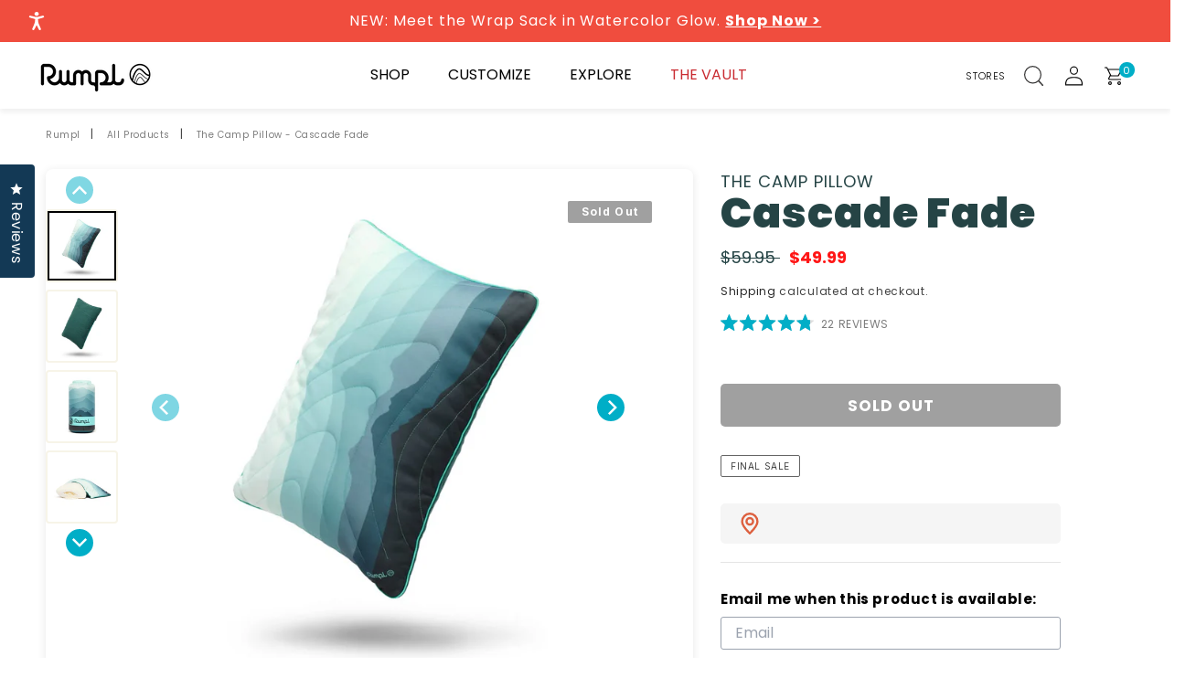

--- FILE ---
content_type: text/html; charset=utf-8
request_url: https://www.rumpl.com/products/adjustable-camp-pillow-cascade-fade
body_size: 93546
content:






























<!doctype html>
  <html class="no-js" lang="en">
    <head>
<script>
    window.Shopify = window.Shopify || {theme: {id: 184418959723, role: 'main' } };
    window._template = {
        directory: "",
        name: "product",
        suffix: ""
    };
  </script>
  <script type="module" blocking="render" fetchpriority="high" src="https://cdn.intelligems.io/esm/e6e2b69b03cb/bundle.js" async></script>
      <!--LOOMI SDK-->
<!--DO NOT EDIT-->
<link rel="preconnect"  href="https://live.visually-io.com/" crossorigin>
<link rel="dns-prefetch" href="https://live.visually-io.com/">
<script>
(()=> {
    const env = 2;
    var store = "gorumpl.myshopify.com";
    var alias = store.replace(".myshopify.com", "").replaceAll("-", "_").toUpperCase();
    var jitsuKey =  "js.2728131";
    window.loomi_ctx = {...(window.loomi_ctx || {}),storeAlias:alias,jitsuKey,env};
    
    
	
	var product = {};
	var variants = [];
	
	variants.push({id:40282653196360,policy:"deny",price:4999,iq:0});
	
	product.variants = variants;
	product.oos = !false;
	product.price = 4999 ;
	window.loomi_ctx.current_product=product;
	window.loomi_ctx.productId=6872960467016;
	window.loomi_ctx.variantId = 40282653196360;
	
})()
</script>
<link href="https://live.visually-io.com/widgets/vsly-preact.min.js?k=js.2728131&e=2&s=GORUMPL" rel="preload" as="script">
<script type="text/javascript" src="https://live.visually-io.com/widgets/vsly-preact.min.js?k=js.2728131&e=2&s=GORUMPL"></script>
<link href="https://live.visually-io.com/cf/GORUMPL.js" rel="preload" as="script">
<link href="https://live.visually-io.com/v/visually.js" rel="preload" as="script">
<script type="text/javascript" src="https://live.visually-io.com/cf/GORUMPL.js"></script>
<script type="text/javascript" src="https://live.visually-io.com/v/visually.js"></script>
<script defer type="text/javascript" src="https://live.visually-io.com/v/visually-a.js"></script>
<!--LOOMI SDK-->


      <meta charset="utf-8">
      <meta http-equiv="X-UA-Compatible" content="IE=edge">
      <meta name="viewport" content="width=device-width,initial-scale=1">
      <meta name="theme-color" content="">
            
      
      

            
        
               

       
      
        

       

       

       

            
        
                 

             

        

      

      

      

      
        <link rel="canonical" href="https://www.rumpl.com/products/the-adjustable-camp-pillow">
        

      
      
              
        
        
        
<link rel="preconnect" href="https://cdn.shopify.com" crossorigin>
      <link rel="preconnect" href="https://fonts.googleapis.com" crossorigin>
      <link rel="preconnect" href="https://fonts.gstatic.com" crossorigin>
      <link href="//www.rumpl.com/cdn/shop/t/1204/assets/global.js?v=22941893838144306541767975924" as="script" rel="preload">
      <link href="//www.rumpl.com/cdn/shop/t/1204/assets/jquery-3.6.1.min.js?v=92844559632230305671767975930" as="script" rel="preload">

      
      <title>The Camp Pillow: Cascade Fade | Rumpl. Set. Go.</title>
    

    
      
        <meta name="description" content="When it comes to better sends, don&#39;t sleep on better slumber. The Camp Pillow is Rumpl&#39;s solution for your best rest outdoors and on the road – a full-size, supportive pillow that’s packed with features and pairs perfectly with Rumpl blankets and sleep solutions.">
      
    

    
      <script type="application/ld+json">
{
  "@context": "https://schema.org",
  "@type": "Organization",
  "@id": "https:\/\/www.rumpl.com\/#organization",
  "url": "https:\/\/www.rumpl.com",
  "name": "Rumpl", "legalName": "Rumpl", "slogan": "The World's Best Rated Performance Blankets", "email": "info@rumpl.com", "logo": { "@type": "ImageObject", "url": "https:\/\/www.rumpl.com\/cdn\/shop\/files\/Group_1.png?v=1738463173\u0026width=600" }, "foundingDate": "2014", "founder": { "@type": "Person", "name": "Wylie Robinson" }, "alternateName": "Rumpl, Rumpl Blankets", "address": {
      "@type": "PostalAddress",
      "streetAddress": "1818 NW 25th Ave",
      "addressLocality": "Portland", "addressRegion": "Oregon", "postalCode": "97210", "addressCountry": "USA"}, "publishingPrinciples": "\/policies\/privacy-policy"

  , "potentialAction": {
      "@type": "SearchAction",
      "target": "https:\/\/www.rumpl.com\/search?q={search_term_string}",
      "query-input": "required name=search_term_string"
    }, "hasMerchantReturnPolicy": {
      "@type": "MerchantReturnPolicy",
      "url": "\/policies\/refund-policy", "applicableCountry": "USA"}}
</script>

    

      
      
<meta name="HandheldFriendly" content="True">
      <meta name="MobileOptimized" content="320">
      

<meta property="og:site_name" content="Rumpl">
<meta property="og:url" content="https://www.rumpl.com/products/adjustable-camp-pillow-cascade-fade">
<meta property="og:title" content="Camp Pillow - Cascade Fade | Rumpl Blankets &amp; Gear">
<meta property="og:type" content="product">
<meta property="og:description" content="When it comes to better sends, don&#39;t sleep on better slumber. The Camp Pillow is Rumpl&#39;s solution for your best rest outdoors and on the road – a full-size, supportive pillow that’s packed with features and pairs perfectly with Rumpl blankets and sleep solutions."><meta property="og:image" content="https://www.rumpl.com/cdn/shop/files/rumpl-camp-pillow-medium-camp-pillow-cascade-fade-ru03163310m-30473509306440.jpg?v=1756309598">
  <meta property="og:image:secure_url" content="https://www.rumpl.com/cdn/shop/files/rumpl-camp-pillow-medium-camp-pillow-cascade-fade-ru03163310m-30473509306440.jpg?v=1756309598">
  <meta property="og:image:width" content="1050">
  <meta property="og:image:height" content="1050"><meta property="og:price:amount" content="49.99">
  <meta property="og:price:currency" content="USD"><meta name="twitter:card" content="summary_large_image">
<meta name="twitter:title" content="Camp Pillow - Cascade Fade | Rumpl Blankets &amp; Gear">
<meta name="twitter:description" content="When it comes to better sends, don&#39;t sleep on better slumber. The Camp Pillow is Rumpl&#39;s solution for your best rest outdoors and on the road – a full-size, supportive pillow that’s packed with features and pairs perfectly with Rumpl blankets and sleep solutions."><meta name="p:domain_verify" content="3981ef3bec32acff4931110e529d76c4"/><meta name="google-site-verification" content="Lmu6NUbawSEFrE1NgGMnlIiFbD6RCcAfEPe8W9b_2Jk" /><meta name="google-site-verification" content="RLIpHXg94hwtfK2YJVdgOSEt0P-wPVykUSCfmX7GcJA" />

      

<meta name="author" content="Rumpl">
<meta property="og:url" content="https://www.rumpl.com/products/adjustable-camp-pillow-cascade-fade">
<meta property="og:site_name" content="Rumpl">




  <meta property="og:type" content="product">
  <meta property="og:title" content="The Camp Pillow - Cascade Fade">
  
    
      <meta property="og:image" content="https://www.rumpl.com/cdn/shop/files/rumpl-camp-pillow-medium-camp-pillow-cascade-fade-ru03163310m-30473509306440_600x.jpg?v=1756309598">
      <meta property="og:image:secure_url" content="https://www.rumpl.com/cdn/shop/files/rumpl-camp-pillow-medium-camp-pillow-cascade-fade-ru03163310m-30473509306440_600x.jpg?v=1756309598">
      
      <meta property="og:image:width" content="1050">
      <meta property="og:image:height" content="1050">
    
      <meta property="og:image" content="https://www.rumpl.com/cdn/shop/files/rumpl-camp-pillow-medium-camp-pillow-cascade-fade-ru03163310m-30473509371976_600x.jpg?v=1756309601">
      <meta property="og:image:secure_url" content="https://www.rumpl.com/cdn/shop/files/rumpl-camp-pillow-medium-camp-pillow-cascade-fade-ru03163310m-30473509371976_600x.jpg?v=1756309601">
      
      <meta property="og:image:width" content="1050">
      <meta property="og:image:height" content="1050">
    
      <meta property="og:image" content="https://www.rumpl.com/cdn/shop/files/rumpl-camp-pillow-medium-camp-pillow-cascade-fade-ru03163310m-30473509339208_600x.jpg?v=1756309603">
      <meta property="og:image:secure_url" content="https://www.rumpl.com/cdn/shop/files/rumpl-camp-pillow-medium-camp-pillow-cascade-fade-ru03163310m-30473509339208_600x.jpg?v=1756309603">
      
      <meta property="og:image:width" content="1050">
      <meta property="og:image:height" content="1050">
    
  
  <meta property="product:price:amount" content="49.99">
  <meta property="product:price:currency" content="USD">



  <meta property="og:description" content="When it comes to better sends, don&#39;t sleep on better slumber. The Camp Pillow is Rumpl&#39;s solution for your best rest outdoors and on the road – a full-size, supportive pillow that’s packed with features and pairs perfectly with Rumpl blankets and sleep solutions.">




<meta name="twitter:card" content="summary">

  <meta name="twitter:title" content="The Camp Pillow - Cascade Fade">
  <meta name="twitter:description" content="

The Camp Pillow offers a full-size, supportive, and adjustable pillow solution for your best rest in the outdoors and on the road. Pairs perfectly with Rumpl blankets and sleep solutions, providing the comfort of home wherever you go.
 
Choose your sleep setting with the adjustable camp pillow&#39;s two-sided temperature control: soft-touch, cooling polyester on one side, and warm polar fleece on the other. The pillow fill, a proprietary blend of memory foam and polyester, can be accessed and adjusted through a removable insert to adjust the loft to your liking. When you&#39;re done, pack the pillow down with the accompanying stuff sack.
 
The Camp Pillow is made from 100% post-consumer recycled materials and comes standard with an easy-carry, packable roll-top stuff sack.

">
  <meta name="twitter:image" content="https://www.rumpl.com/cdn/shop/files/rumpl-camp-pillow-medium-camp-pillow-cascade-fade-ru03163310m-30473509306440_240x.jpg?v=1756309598">
  <meta name="twitter:image:width" content="240">
  <meta name="twitter:image:height" content="240">
  <meta name="twitter:image:alt" content="Rumpl Camp Pillow - Cascade Fade Camp Pillow">



      
<link rel="icon" type="image/png" href="//www.rumpl.com/cdn/shop/files/Rumpl_Icon-01.png?crop=center&height=32&v=1738462547&width=32">
<link rel="preconnect" href="https://fonts.shopifycdn.com" crossorigin><link rel="preload" as="font" href="//www.rumpl.com/cdn/fonts/poppins/poppins_n4.0ba78fa5af9b0e1a374041b3ceaadf0a43b41362.woff2" type="font/woff2" crossorigin><link rel="preload" as="font" href="//www.rumpl.com/cdn/fonts/poppins/poppins_n4.0ba78fa5af9b0e1a374041b3ceaadf0a43b41362.woff2" type="font/woff2" crossorigin>
  <script>window.performance && window.performance.mark && window.performance.mark('shopify.content_for_header.start');</script><meta name="google-site-verification" content="Lmu6NUbawSEFrE1NgGMnlIiFbD6RCcAfEPe8W9b_2Jk">
<meta name="google-site-verification" content="3wC6yV4L_iiZ5XsssLiFgOHpcMjAJxHTkap5TdBwKLM">
<meta id="shopify-digital-wallet" name="shopify-digital-wallet" content="/2728131/digital_wallets/dialog">
<meta name="shopify-checkout-api-token" content="c719ebe19740ae6c72a4b0679c2de461">
<meta id="in-context-paypal-metadata" data-shop-id="2728131" data-venmo-supported="true" data-environment="production" data-locale="en_US" data-paypal-v4="true" data-currency="USD">
<link rel="alternate" type="application/json+oembed" href="https://www.rumpl.com/products/adjustable-camp-pillow-cascade-fade.oembed">
<script async="async" src="/checkouts/internal/preloads.js?locale=en-US"></script>
<link rel="preconnect" href="https://shop.app" crossorigin="anonymous">
<script async="async" src="https://shop.app/checkouts/internal/preloads.js?locale=en-US&shop_id=2728131" crossorigin="anonymous"></script>
<script id="apple-pay-shop-capabilities" type="application/json">{"shopId":2728131,"countryCode":"US","currencyCode":"USD","merchantCapabilities":["supports3DS"],"merchantId":"gid:\/\/shopify\/Shop\/2728131","merchantName":"Rumpl","requiredBillingContactFields":["postalAddress","email"],"requiredShippingContactFields":["postalAddress","email"],"shippingType":"shipping","supportedNetworks":["visa","masterCard","amex","discover","elo","jcb"],"total":{"type":"pending","label":"Rumpl","amount":"1.00"},"shopifyPaymentsEnabled":true,"supportsSubscriptions":true}</script>
<script id="shopify-features" type="application/json">{"accessToken":"c719ebe19740ae6c72a4b0679c2de461","betas":["rich-media-storefront-analytics"],"domain":"www.rumpl.com","predictiveSearch":true,"shopId":2728131,"locale":"en"}</script>
<script>var Shopify = Shopify || {};
Shopify.shop = "gorumpl.myshopify.com";
Shopify.locale = "en";
Shopify.currency = {"active":"USD","rate":"1.0"};
Shopify.country = "US";
Shopify.theme = {"name":"JT - 1\/11\/26 - Fleece Puffy","id":184418959723,"schema_name":"Customized Dawn","schema_version":"3.0.0","theme_store_id":null,"role":"main"};
Shopify.theme.handle = "null";
Shopify.theme.style = {"id":null,"handle":null};
Shopify.cdnHost = "www.rumpl.com/cdn";
Shopify.routes = Shopify.routes || {};
Shopify.routes.root = "/";</script>
<script type="module">!function(o){(o.Shopify=o.Shopify||{}).modules=!0}(window);</script>
<script>!function(o){function n(){var o=[];function n(){o.push(Array.prototype.slice.apply(arguments))}return n.q=o,n}var t=o.Shopify=o.Shopify||{};t.loadFeatures=n(),t.autoloadFeatures=n()}(window);</script>
<script>
  window.ShopifyPay = window.ShopifyPay || {};
  window.ShopifyPay.apiHost = "shop.app\/pay";
  window.ShopifyPay.redirectState = null;
</script>
<script id="shop-js-analytics" type="application/json">{"pageType":"product"}</script>
<script defer="defer" async type="module" src="//www.rumpl.com/cdn/shopifycloud/shop-js/modules/v2/client.init-shop-cart-sync_BdyHc3Nr.en.esm.js"></script>
<script defer="defer" async type="module" src="//www.rumpl.com/cdn/shopifycloud/shop-js/modules/v2/chunk.common_Daul8nwZ.esm.js"></script>
<script type="module">
  await import("//www.rumpl.com/cdn/shopifycloud/shop-js/modules/v2/client.init-shop-cart-sync_BdyHc3Nr.en.esm.js");
await import("//www.rumpl.com/cdn/shopifycloud/shop-js/modules/v2/chunk.common_Daul8nwZ.esm.js");

  window.Shopify.SignInWithShop?.initShopCartSync?.({"fedCMEnabled":true,"windoidEnabled":true});

</script>
<script defer="defer" async type="module" src="//www.rumpl.com/cdn/shopifycloud/shop-js/modules/v2/client.payment-terms_MV4M3zvL.en.esm.js"></script>
<script defer="defer" async type="module" src="//www.rumpl.com/cdn/shopifycloud/shop-js/modules/v2/chunk.common_Daul8nwZ.esm.js"></script>
<script defer="defer" async type="module" src="//www.rumpl.com/cdn/shopifycloud/shop-js/modules/v2/chunk.modal_CQq8HTM6.esm.js"></script>
<script type="module">
  await import("//www.rumpl.com/cdn/shopifycloud/shop-js/modules/v2/client.payment-terms_MV4M3zvL.en.esm.js");
await import("//www.rumpl.com/cdn/shopifycloud/shop-js/modules/v2/chunk.common_Daul8nwZ.esm.js");
await import("//www.rumpl.com/cdn/shopifycloud/shop-js/modules/v2/chunk.modal_CQq8HTM6.esm.js");

  
</script>
<script>
  window.Shopify = window.Shopify || {};
  if (!window.Shopify.featureAssets) window.Shopify.featureAssets = {};
  window.Shopify.featureAssets['shop-js'] = {"shop-cart-sync":["modules/v2/client.shop-cart-sync_QYOiDySF.en.esm.js","modules/v2/chunk.common_Daul8nwZ.esm.js"],"init-fed-cm":["modules/v2/client.init-fed-cm_DchLp9rc.en.esm.js","modules/v2/chunk.common_Daul8nwZ.esm.js"],"shop-button":["modules/v2/client.shop-button_OV7bAJc5.en.esm.js","modules/v2/chunk.common_Daul8nwZ.esm.js"],"init-windoid":["modules/v2/client.init-windoid_DwxFKQ8e.en.esm.js","modules/v2/chunk.common_Daul8nwZ.esm.js"],"shop-cash-offers":["modules/v2/client.shop-cash-offers_DWtL6Bq3.en.esm.js","modules/v2/chunk.common_Daul8nwZ.esm.js","modules/v2/chunk.modal_CQq8HTM6.esm.js"],"shop-toast-manager":["modules/v2/client.shop-toast-manager_CX9r1SjA.en.esm.js","modules/v2/chunk.common_Daul8nwZ.esm.js"],"init-shop-email-lookup-coordinator":["modules/v2/client.init-shop-email-lookup-coordinator_UhKnw74l.en.esm.js","modules/v2/chunk.common_Daul8nwZ.esm.js"],"pay-button":["modules/v2/client.pay-button_DzxNnLDY.en.esm.js","modules/v2/chunk.common_Daul8nwZ.esm.js"],"avatar":["modules/v2/client.avatar_BTnouDA3.en.esm.js"],"init-shop-cart-sync":["modules/v2/client.init-shop-cart-sync_BdyHc3Nr.en.esm.js","modules/v2/chunk.common_Daul8nwZ.esm.js"],"shop-login-button":["modules/v2/client.shop-login-button_D8B466_1.en.esm.js","modules/v2/chunk.common_Daul8nwZ.esm.js","modules/v2/chunk.modal_CQq8HTM6.esm.js"],"init-customer-accounts-sign-up":["modules/v2/client.init-customer-accounts-sign-up_C8fpPm4i.en.esm.js","modules/v2/client.shop-login-button_D8B466_1.en.esm.js","modules/v2/chunk.common_Daul8nwZ.esm.js","modules/v2/chunk.modal_CQq8HTM6.esm.js"],"init-shop-for-new-customer-accounts":["modules/v2/client.init-shop-for-new-customer-accounts_CVTO0Ztu.en.esm.js","modules/v2/client.shop-login-button_D8B466_1.en.esm.js","modules/v2/chunk.common_Daul8nwZ.esm.js","modules/v2/chunk.modal_CQq8HTM6.esm.js"],"init-customer-accounts":["modules/v2/client.init-customer-accounts_dRgKMfrE.en.esm.js","modules/v2/client.shop-login-button_D8B466_1.en.esm.js","modules/v2/chunk.common_Daul8nwZ.esm.js","modules/v2/chunk.modal_CQq8HTM6.esm.js"],"shop-follow-button":["modules/v2/client.shop-follow-button_CkZpjEct.en.esm.js","modules/v2/chunk.common_Daul8nwZ.esm.js","modules/v2/chunk.modal_CQq8HTM6.esm.js"],"lead-capture":["modules/v2/client.lead-capture_BntHBhfp.en.esm.js","modules/v2/chunk.common_Daul8nwZ.esm.js","modules/v2/chunk.modal_CQq8HTM6.esm.js"],"checkout-modal":["modules/v2/client.checkout-modal_CfxcYbTm.en.esm.js","modules/v2/chunk.common_Daul8nwZ.esm.js","modules/v2/chunk.modal_CQq8HTM6.esm.js"],"shop-login":["modules/v2/client.shop-login_Da4GZ2H6.en.esm.js","modules/v2/chunk.common_Daul8nwZ.esm.js","modules/v2/chunk.modal_CQq8HTM6.esm.js"],"payment-terms":["modules/v2/client.payment-terms_MV4M3zvL.en.esm.js","modules/v2/chunk.common_Daul8nwZ.esm.js","modules/v2/chunk.modal_CQq8HTM6.esm.js"]};
</script>
<script>(function() {
  var isLoaded = false;
  function asyncLoad() {
    if (isLoaded) return;
    isLoaded = true;
    var urls = ["https:\/\/shopify.covet.pics\/covet-pics-widget-inject.js?shop=gorumpl.myshopify.com","https:\/\/shopify-init.blackcrow.ai\/js\/core\/gorumpl.js?shopify_app_version=1.0.54\u0026shop=gorumpl.myshopify.com","https:\/\/id-shop.govx.com\/app\/gorumpl.myshopify.com\/govx.js?shop=gorumpl.myshopify.com","https:\/\/static.klaviyo.com\/onsite\/js\/klaviyo.js?company_id=YmJwgq\u0026shop=gorumpl.myshopify.com","https:\/\/static.klaviyo.com\/onsite\/js\/klaviyo.js?company_id=YmJwgq\u0026shop=gorumpl.myshopify.com","https:\/\/dx.mountain.com\/spxtagconv\/32503?shaid=32503\u0026shop=gorumpl.myshopify.com","https:\/\/config.gorgias.chat\/bundle-loader\/01GYCBT021VZYJRKTPRG1KT5YS?source=shopify1click\u0026shop=gorumpl.myshopify.com","https:\/\/na.shgcdn3.com\/pixel-collector.js?shop=gorumpl.myshopify.com","\/\/cdn.shopify.com\/proxy\/96eaa1223d063a9cf8a3e059e578f8d2751c0e33387e7393fd91bf0a7a219ca2\/s3-us-west-2.amazonaws.com\/jsstore\/a\/Y2QHY8ZM\/reids.js?shop=gorumpl.myshopify.com\u0026sp-cache-control=cHVibGljLCBtYXgtYWdlPTkwMA","\/\/cdn.shopify.com\/proxy\/d4fe85673175ca115bd58912d4b38c6f93269e51dfbf04806fdbdeb4353abcb6\/app.retention.com\/shopify\/shopify_app_add_to_cart_script.js?shop=gorumpl.myshopify.com\u0026sp-cache-control=cHVibGljLCBtYXgtYWdlPTkwMA","https:\/\/cdn.shipinsure.io\/tagManager.js?shop_name=gorumpl.myshopify.com\u0026shop=gorumpl.myshopify.com","https:\/\/cdn.rebuyengine.com\/onsite\/js\/rebuy.js?shop=gorumpl.myshopify.com","https:\/\/sdk.postscript.io\/sdk-script-loader.bundle.js?shopId=45130\u0026shop=gorumpl.myshopify.com","https:\/\/cdn.9gtb.com\/loader.js?g_cvt_id=c6f4fcd4-fd8d-461e-981b-1e5c9eac0861\u0026shop=gorumpl.myshopify.com","https:\/\/s3.eu-west-1.amazonaws.com\/production-klarna-il-shopify-osm\/d3bc5d6366701989e2db5a93793900883f2d31a6\/gorumpl.myshopify.com-1768494159362.js?shop=gorumpl.myshopify.com"];
    for (var i = 0; i < urls.length; i++) {
      var s = document.createElement('script');
      s.type = 'text/javascript';
      s.async = true;
      s.src = urls[i];
      var x = document.getElementsByTagName('script')[0];
      x.parentNode.insertBefore(s, x);
    }
  };
  if(window.attachEvent) {
    window.attachEvent('onload', asyncLoad);
  } else {
    window.addEventListener('load', asyncLoad, false);
  }
})();</script>
<script id="__st">var __st={"a":2728131,"offset":-28800,"reqid":"b691b36e-bdd9-4087-a4ba-8b41b2283b6d-1769028684","pageurl":"www.rumpl.com\/products\/adjustable-camp-pillow-cascade-fade","u":"14dd643d6765","p":"product","rtyp":"product","rid":6872960467016};</script>
<script>window.ShopifyPaypalV4VisibilityTracking = true;</script>
<script id="captcha-bootstrap">!function(){'use strict';const t='contact',e='account',n='new_comment',o=[[t,t],['blogs',n],['comments',n],[t,'customer']],c=[[e,'customer_login'],[e,'guest_login'],[e,'recover_customer_password'],[e,'create_customer']],r=t=>t.map((([t,e])=>`form[action*='/${t}']:not([data-nocaptcha='true']) input[name='form_type'][value='${e}']`)).join(','),a=t=>()=>t?[...document.querySelectorAll(t)].map((t=>t.form)):[];function s(){const t=[...o],e=r(t);return a(e)}const i='password',u='form_key',d=['recaptcha-v3-token','g-recaptcha-response','h-captcha-response',i],f=()=>{try{return window.sessionStorage}catch{return}},m='__shopify_v',_=t=>t.elements[u];function p(t,e,n=!1){try{const o=window.sessionStorage,c=JSON.parse(o.getItem(e)),{data:r}=function(t){const{data:e,action:n}=t;return t[m]||n?{data:e,action:n}:{data:t,action:n}}(c);for(const[e,n]of Object.entries(r))t.elements[e]&&(t.elements[e].value=n);n&&o.removeItem(e)}catch(o){console.error('form repopulation failed',{error:o})}}const l='form_type',E='cptcha';function T(t){t.dataset[E]=!0}const w=window,h=w.document,L='Shopify',v='ce_forms',y='captcha';let A=!1;((t,e)=>{const n=(g='f06e6c50-85a8-45c8-87d0-21a2b65856fe',I='https://cdn.shopify.com/shopifycloud/storefront-forms-hcaptcha/ce_storefront_forms_captcha_hcaptcha.v1.5.2.iife.js',D={infoText:'Protected by hCaptcha',privacyText:'Privacy',termsText:'Terms'},(t,e,n)=>{const o=w[L][v],c=o.bindForm;if(c)return c(t,g,e,D).then(n);var r;o.q.push([[t,g,e,D],n]),r=I,A||(h.body.append(Object.assign(h.createElement('script'),{id:'captcha-provider',async:!0,src:r})),A=!0)});var g,I,D;w[L]=w[L]||{},w[L][v]=w[L][v]||{},w[L][v].q=[],w[L][y]=w[L][y]||{},w[L][y].protect=function(t,e){n(t,void 0,e),T(t)},Object.freeze(w[L][y]),function(t,e,n,w,h,L){const[v,y,A,g]=function(t,e,n){const i=e?o:[],u=t?c:[],d=[...i,...u],f=r(d),m=r(i),_=r(d.filter((([t,e])=>n.includes(e))));return[a(f),a(m),a(_),s()]}(w,h,L),I=t=>{const e=t.target;return e instanceof HTMLFormElement?e:e&&e.form},D=t=>v().includes(t);t.addEventListener('submit',(t=>{const e=I(t);if(!e)return;const n=D(e)&&!e.dataset.hcaptchaBound&&!e.dataset.recaptchaBound,o=_(e),c=g().includes(e)&&(!o||!o.value);(n||c)&&t.preventDefault(),c&&!n&&(function(t){try{if(!f())return;!function(t){const e=f();if(!e)return;const n=_(t);if(!n)return;const o=n.value;o&&e.removeItem(o)}(t);const e=Array.from(Array(32),(()=>Math.random().toString(36)[2])).join('');!function(t,e){_(t)||t.append(Object.assign(document.createElement('input'),{type:'hidden',name:u})),t.elements[u].value=e}(t,e),function(t,e){const n=f();if(!n)return;const o=[...t.querySelectorAll(`input[type='${i}']`)].map((({name:t})=>t)),c=[...d,...o],r={};for(const[a,s]of new FormData(t).entries())c.includes(a)||(r[a]=s);n.setItem(e,JSON.stringify({[m]:1,action:t.action,data:r}))}(t,e)}catch(e){console.error('failed to persist form',e)}}(e),e.submit())}));const S=(t,e)=>{t&&!t.dataset[E]&&(n(t,e.some((e=>e===t))),T(t))};for(const o of['focusin','change'])t.addEventListener(o,(t=>{const e=I(t);D(e)&&S(e,y())}));const B=e.get('form_key'),M=e.get(l),P=B&&M;t.addEventListener('DOMContentLoaded',(()=>{const t=y();if(P)for(const e of t)e.elements[l].value===M&&p(e,B);[...new Set([...A(),...v().filter((t=>'true'===t.dataset.shopifyCaptcha))])].forEach((e=>S(e,t)))}))}(h,new URLSearchParams(w.location.search),n,t,e,['guest_login'])})(!0,!0)}();</script>
<script integrity="sha256-4kQ18oKyAcykRKYeNunJcIwy7WH5gtpwJnB7kiuLZ1E=" data-source-attribution="shopify.loadfeatures" defer="defer" src="//www.rumpl.com/cdn/shopifycloud/storefront/assets/storefront/load_feature-a0a9edcb.js" crossorigin="anonymous"></script>
<script crossorigin="anonymous" defer="defer" src="//www.rumpl.com/cdn/shopifycloud/storefront/assets/shopify_pay/storefront-65b4c6d7.js?v=20250812"></script>
<script data-source-attribution="shopify.dynamic_checkout.dynamic.init">var Shopify=Shopify||{};Shopify.PaymentButton=Shopify.PaymentButton||{isStorefrontPortableWallets:!0,init:function(){window.Shopify.PaymentButton.init=function(){};var t=document.createElement("script");t.src="https://www.rumpl.com/cdn/shopifycloud/portable-wallets/latest/portable-wallets.en.js",t.type="module",document.head.appendChild(t)}};
</script>
<script data-source-attribution="shopify.dynamic_checkout.buyer_consent">
  function portableWalletsHideBuyerConsent(e){var t=document.getElementById("shopify-buyer-consent"),n=document.getElementById("shopify-subscription-policy-button");t&&n&&(t.classList.add("hidden"),t.setAttribute("aria-hidden","true"),n.removeEventListener("click",e))}function portableWalletsShowBuyerConsent(e){var t=document.getElementById("shopify-buyer-consent"),n=document.getElementById("shopify-subscription-policy-button");t&&n&&(t.classList.remove("hidden"),t.removeAttribute("aria-hidden"),n.addEventListener("click",e))}window.Shopify?.PaymentButton&&(window.Shopify.PaymentButton.hideBuyerConsent=portableWalletsHideBuyerConsent,window.Shopify.PaymentButton.showBuyerConsent=portableWalletsShowBuyerConsent);
</script>
<script data-source-attribution="shopify.dynamic_checkout.cart.bootstrap">document.addEventListener("DOMContentLoaded",(function(){function t(){return document.querySelector("shopify-accelerated-checkout-cart, shopify-accelerated-checkout")}if(t())Shopify.PaymentButton.init();else{new MutationObserver((function(e,n){t()&&(Shopify.PaymentButton.init(),n.disconnect())})).observe(document.body,{childList:!0,subtree:!0})}}));
</script>
<link id="shopify-accelerated-checkout-styles" rel="stylesheet" media="screen" href="https://www.rumpl.com/cdn/shopifycloud/portable-wallets/latest/accelerated-checkout-backwards-compat.css" crossorigin="anonymous">
<style id="shopify-accelerated-checkout-cart">
        #shopify-buyer-consent {
  margin-top: 1em;
  display: inline-block;
  width: 100%;
}

#shopify-buyer-consent.hidden {
  display: none;
}

#shopify-subscription-policy-button {
  background: none;
  border: none;
  padding: 0;
  text-decoration: underline;
  font-size: inherit;
  cursor: pointer;
}

#shopify-subscription-policy-button::before {
  box-shadow: none;
}

      </style>
<script id="sections-script" data-sections="main-product,header" defer="defer" src="//www.rumpl.com/cdn/shop/t/1204/compiled_assets/scripts.js?v=233580"></script>
<script>window.performance && window.performance.mark && window.performance.mark('shopify.content_for_header.end');</script>
  





  <script type="text/javascript">
    
      window.__shgMoneyFormat = window.__shgMoneyFormat || {"USD":{"currency":"USD","currency_symbol":"$","currency_symbol_location":"left","decimal_places":2,"decimal_separator":".","thousands_separator":","}};
    
    window.__shgCurrentCurrencyCode = window.__shgCurrentCurrencyCode || {
      currency: "USD",
      currency_symbol: "$",
      decimal_separator: ".",
      thousands_separator: ",",
      decimal_places: 2,
      currency_symbol_location: "left"
    };
  </script>




      
      <link href="https://fonts.googleapis.com/css2?family=Inter:wght@300;400;700&amp;amp;family=Poppins:wght@300;400;600;700&amp;amp;display=swap" rel="stylesheet" type="text/css" media="all" />

<style>
  /* base */
  
  @font-face {
    font-family: 'Poppins';
    src: url("//www.rumpl.com/cdn/shop/files/Poppins-Thin.ttf?v=1235500802541099034") format('truetype');
    font-weight: 100;
    font-style: normal;
    font-display: swap;
  }

  
  @font-face {
    font-family: 'Poppins';
    src: url("//www.rumpl.com/cdn/shop/files/Poppins-ThinItalic.ttf?v=15170870389309313626") format('truetype');
    font-weight: 100;
    font-style: italic;
    font-display: swap;
  }

  
  @font-face {
    font-family: 'Poppins';
    src: url("//www.rumpl.com/cdn/shop/files/Poppins-ExtraLight.ttf?v=8717210940355818423") format('truetype');
    font-weight: 200;
    font-style: normal;
    font-display: swap;
  }

  
  @font-face {
    font-family: 'Poppins';
    src: url("//www.rumpl.com/cdn/shop/files/Poppins-ExtraLightItalic.ttf?v=2387455302543609126") format('truetype');
    font-weight: 200;
    font-style: italic;
    font-display: swap;
  }

  
  @font-face {
    font-family: 'Poppins';
    src: url("//www.rumpl.com/cdn/shop/files/Poppins-Light.ttf?v=4887841292324663792") format('truetype');
    font-weight: 300;
    font-style: normal;
    font-display: swap;
  }

  
  @font-face {
    font-family: 'Poppins';
    src: url("//www.rumpl.com/cdn/shop/files/Poppins-LightItalic.ttf?v=11817164235295004177") format('truetype');
    font-weight: 300;
    font-style: italic;
    font-display: swap;
  }

  
  @font-face {
    font-family: 'Poppins';
    src: url("//www.rumpl.com/cdn/shop/files/Poppins-Regular.ttf?v=5784826541598669577") format('truetype');
    font-weight: 400;
    font-style: normal;
    font-display: swap;
  }

  
  @font-face {
    font-family: 'Poppins';
    src: url("//www.rumpl.com/cdn/shop/files/Poppins-Italic.ttf?v=5529913957865783236") format('truetype');
    font-weight: 400;
    font-style: italic;
    font-display: swap;
  }

  
  @font-face {
    font-family: 'Poppins';
    src: url("//www.rumpl.com/cdn/shop/files/Poppins-Medium.ttf?v=9778646076153409422") format('truetype');
    font-weight: 500;
    font-style: normal;
    font-display: swap;
  }

  
  @font-face {
    font-family: 'Poppins';
    src: url("//www.rumpl.com/cdn/shop/files/Poppins-MediumItalic.ttf?v=12542836457490493974") format('truetype');
    font-weight: 500;
    font-style: italic;
    font-display: swap;
  }

  
  @font-face {
    font-family: 'Poppins';
    src: url("//www.rumpl.com/cdn/shop/files/Poppins-SemiBold.ttf?v=2171022342737227708") format('truetype');
    font-weight: 600;
    font-style: normal;
    font-display: swap;
  }

  
  @font-face {
    font-family: 'Poppins';
    src: url("//www.rumpl.com/cdn/shop/files/Poppins-SemiBoldItalic.ttf?v=16391843760758718144") format('truetype');
    font-weight: 600;
    font-style: italic;
    font-display: swap;
  }

  
  @font-face {
    font-family: 'Poppins';
    src: url("//www.rumpl.com/cdn/shop/files/Poppins-Bold.ttf?v=13251810464232861166") format('truetype');
    font-weight: 700;
    font-style: normal;
    font-display: swap;
  }

  
  @font-face {
    font-family: 'Poppins';
    src: url("//www.rumpl.com/cdn/shop/files/Poppins-BoldItalic.ttf?v=147624101535927719") format('truetype');
    font-weight: 700;
    font-style: italic;
    font-display: swap;
  }

  
  @font-face {
    font-family: 'Poppins';
    src: url("//www.rumpl.com/cdn/shop/files/Poppins-ExtraBold.ttf?v=14896450265087341698") format('truetype');
    font-weight: 800;
    font-style: normal;
    font-display: swap;
  }

  
  @font-face {
    font-family: 'Poppins';
    src: url("//www.rumpl.com/cdn/shop/files/Poppins-ExtraBoldItalic.ttf?v=13159823544220375738") format('truetype');
    font-weight: 800;
    font-style: italic;
    font-display: swap;
  }

  
  @font-face {
    font-family: 'Poppins';
    src: url("//www.rumpl.com/cdn/shop/files/Poppins-Black.ttf?v=4655122306454037173") format('truetype');
    font-weight: 900;
    font-style: normal;
    font-display: swap;
  }

  
  @font-face {
    font-family: 'Poppins';
    src: url("//www.rumpl.com/cdn/shop/files/Poppins-BlackItalic.ttf?v=7783879921092674837") format('truetype');
    font-weight: 900;
    font-style: italic;
    font-display: swap;
  }

  /* Brandon Font */

  @font-face {
    font-family: 'Brandon-Bold-Italic';
    src: url("//www.rumpl.com/cdn/shop/files/Brandon_bld_it.otf?v=8351050700356032271") format('opentype');
    font-weight: normal;
    font-style: normal;
  }

  @font-face {
    font-family: 'Brandon-Bold';
    src: url("//www.rumpl.com/cdn/shop/files/Brandon_bld.otf?v=199723829499151161") format('opentype');
    font-weight: normal;
    font-style: normal;
  }

  @font-face {
    font-family: 'Brandon-Black-Italic';
    src: url("//www.rumpl.com/cdn/shop/files/Brandon_blk_it.otf?v=9493341426217248683") format('opentype');
    font-weight: normal;
    font-style: normal;
  }

  @font-face {
    font-family: 'Brandon-Black';
    src: url("//www.rumpl.com/cdn/shop/files/Brandon_blk.otf?v=15714433583760249858") format('opentype');
    font-weight: normal;
    font-style: normal;
  }

  @font-face {
    font-family: 'Brandon-Light-Italic';
    src: url("//www.rumpl.com/cdn/shop/files/Brandon_light_it.otf?v=1831134458342890078") format('opentype');
    font-weight: normal;
    font-style: normal;
  }

  @font-face {
    font-family: 'Brandon-Light';
    src: url("//www.rumpl.com/cdn/shop/files/Brandon_light.otf?v=13465918338326971534") format('opentype');
    font-weight: normal;
    font-style: normal;
  }

  @font-face {
    font-family: 'Brandon-Medium-Italic';
    src: url("//www.rumpl.com/cdn/shop/files/Brandon_med_it.otf?v=14580337805770618189") format('opentype');
    font-weight: normal;
    font-style: normal;
  }

  @font-face {
    font-family: 'Brandon-Medium';
    src: url("//www.rumpl.com/cdn/shop/files/Brandon_med.otf?v=2854562651412143172") format('opentype');
    font-weight: normal;
    font-style: normal;
  }

  @font-face {
    font-family: 'Brandon-Regular-Italic';
    src: url("//www.rumpl.com/cdn/shop/files/Brandon_reg_it.otf?v=1577771201460976595") format('opentype');
    font-weight: normal;
    font-style: normal;
  }

  @font-face {
    font-family: 'Brandon-Regular';
    src: url("//www.rumpl.com/cdn/shop/files/Brandon_reg.otf?v=9563468097190246357") format('opentype');
    font-weight: normal;
    font-style: normal;
  }

  @font-face {
    font-family: 'Brandon-Thin-Italic';
    src: url("//www.rumpl.com/cdn/shop/files/Brandon_thin_it.otf?v=15992581069232977164") format('opentype');
    font-weight: normal;
    font-style: normal;
  }

  @font-face {
    font-family: 'Brandon-Thin';
    src: url("//www.rumpl.com/cdn/shop/files/Brandon_thin.otf?v=17965355379531448276") format('opentype');
    font-weight: normal;
    font-style: normal;
  }

  /* Swear Display Font */

  @font-face {
    font-family: 'Swear-Display-Thin';
    src: url("//www.rumpl.com/cdn/shop/files/Swear-Display-Thin.otf?v=3884575382384731723") format('opentype');
    font-weight: normal;
    font-style: normal;
  }

  @font-face {
    font-family: 'Swear-Display-Thin-Italic';
    src: url("//www.rumpl.com/cdn/shop/files/Swear-Display-Thin-Italic.otf?v=7480169371454374668") format('opentype');
    font-weight: normal;
    font-style: normal;
  }

  @font-face {
    font-family: 'Swear-Display-Light';
    src: url("//www.rumpl.com/cdn/shop/files/Swear-Display-Light.otf?v=9320338821696364146") format('opentype');
    font-weight: normal;
    font-style: normal;
  }

  @font-face {
    font-family: 'Swear-Display-Regular';
    src: url("//www.rumpl.com/cdn/shop/files/Swear-Display-Regular.otf?v=13910871190851514695") format('opentype');
    font-weight: normal;
    font-style: normal;
  }

  @font-face {
    font-family: 'Swear-Display-Medium';
    src: url("//www.rumpl.com/cdn/shop/files/Swear-Display-Medium.otf?v=13289754487123178090") format('opentype');
    font-weight: normal;
    font-style: normal;
  }

  @font-face {
    font-family: 'Swear-Display-Bold';
    src: url("//www.rumpl.com/cdn/shop/files/Swear-Display-Bold.otf?v=17381116247116122577") format('opentype');
    font-weight: normal;
    font-style: normal;
  }

  
  @font-face {
    font-family: 'VeniceBlvd-Black';
    src:  url("//www.rumpl.com/cdn/shop/files/VeniceBlvd-Black.woff2?v=7443959702354313524") format('woff2'),
          url("//www.rumpl.com/cdn/shop/files/VeniceBlvd-Black.woff?v=2164338505124230617") format('woff');
    font-weight: normal;
    font-style: normal;
    font-display: swap;
  }

  @font-face {
    font-family: 'VeniceBlvd-Black';
    src:  url("//www.rumpl.com/cdn/shop/files/VeniceBlvd-BlackItalic.woff2?v=11979535832083761607") format('woff2'),
          url("//www.rumpl.com/cdn/shop/files/VeniceBlvd-BlackItalic.woff?v=15810973167016747794") format('woff');
    font-weight: normal;
    font-style: italic;
    font-display: swap;
  }

  @font-face {
  font-family: Poppins;
  font-weight: 400;
  font-style: normal;
  font-display: swap;
  src: url("//www.rumpl.com/cdn/fonts/poppins/poppins_n4.0ba78fa5af9b0e1a374041b3ceaadf0a43b41362.woff2") format("woff2"),
       url("//www.rumpl.com/cdn/fonts/poppins/poppins_n4.214741a72ff2596839fc9760ee7a770386cf16ca.woff") format("woff");
}

  @font-face {
  font-family: Poppins;
  font-weight: 700;
  font-style: normal;
  font-display: swap;
  src: url("//www.rumpl.com/cdn/fonts/poppins/poppins_n7.56758dcf284489feb014a026f3727f2f20a54626.woff2") format("woff2"),
       url("//www.rumpl.com/cdn/fonts/poppins/poppins_n7.f34f55d9b3d3205d2cd6f64955ff4b36f0cfd8da.woff") format("woff");
}

  @font-face {
  font-family: Poppins;
  font-weight: 400;
  font-style: italic;
  font-display: swap;
  src: url("//www.rumpl.com/cdn/fonts/poppins/poppins_i4.846ad1e22474f856bd6b81ba4585a60799a9f5d2.woff2") format("woff2"),
       url("//www.rumpl.com/cdn/fonts/poppins/poppins_i4.56b43284e8b52fc64c1fd271f289a39e8477e9ec.woff") format("woff");
}

  @font-face {
  font-family: Poppins;
  font-weight: 700;
  font-style: italic;
  font-display: swap;
  src: url("//www.rumpl.com/cdn/fonts/poppins/poppins_i7.42fd71da11e9d101e1e6c7932199f925f9eea42d.woff2") format("woff2"),
       url("//www.rumpl.com/cdn/fonts/poppins/poppins_i7.ec8499dbd7616004e21155106d13837fff4cf556.woff") format("woff");
}

  @font-face {
  font-family: Poppins;
  font-weight: 400;
  font-style: normal;
  font-display: swap;
  src: url("//www.rumpl.com/cdn/fonts/poppins/poppins_n4.0ba78fa5af9b0e1a374041b3ceaadf0a43b41362.woff2") format("woff2"),
       url("//www.rumpl.com/cdn/fonts/poppins/poppins_n4.214741a72ff2596839fc9760ee7a770386cf16ca.woff") format("woff");
}


  :root {
    --font-poppins: 'Poppins';
    --font-body-family: Poppins, sans-serif;
    --font-body-style: normal;
    --font-body-weight: 400;

    --font-heading-family: Poppins, sans-serif;
    --font-heading-style: normal;
    --font-heading-weight: 400;

    --font-body-scale: 1.0;
    --font-heading-scale: 1.0;

    --color-core-accent-color: #00AEC7;
        --colors-core-accent-color2: #00AEC7;
    --color-core-primary-color: #000000;

    --color-rumpl-orange: #DD603F;
         --color-sunset-drunk: #F04D3E;
    --color-rumpl-green: #254445;
           --color-rumpl-blue: #00AEC7;
    --color-rumpl-light-blue: #3EB4E4;
    --color-rumpl-dark-blue: #00263E;
            --color-rumpl-deepwater-blue: #133955;

    --color-base-text: 0, 0, 0;
    --color-shadow: 0, 0, 0;
    --color-base-background-1: 255, 255, 255;
    --color-base-background-2: 243, 243, 243;
    --color-base-solid-button-labels: 255, 255, 255;
    --color-base-outline-button-labels: 0, 0, 0;
    --color-base-accent-1: 0, 0, 0;
    --color-base-accent-2: 51, 79, 180;
    --payment-terms-background-color: #FFFFFF;

    --gradient-base-background-1: #FFFFFF;
    --gradient-base-background-2: #F3F3F3;
    --gradient-base-accent-1: #000000;
    --gradient-base-accent-2: #334FB4;

    --media-padding: px;
    --media-border-opacity: 0.05;
    --media-border-width: 1px;
    --media-radius: 0px;
    --media-shadow-opacity: 0.0;
    --media-shadow-horizontal-offset: 0px;
    --media-shadow-vertical-offset: 0px;
    --media-shadow-blur-radius: 0px;

    --page-width: 150rem;
    --page-width-margin: 0rem;

    --card-image-padding: 0.0rem;
    --card-corner-radius: 0.0rem;
    --card-text-alignment: left;
    --card-border-width: 0.0rem;
    --card-border-opacity: 0.0;
    --card-shadow-opacity: 0.1;
    --card-shadow-horizontal-offset: 0.0rem;
    --card-shadow-vertical-offset: 0.0rem;
    --card-shadow-blur-radius: 0.0rem;

    --badge-corner-radius: 4.0rem;

    --popup-border-width: 1px;
    --popup-border-opacity: 0.1;
    --popup-corner-radius: 0px;
    --popup-shadow-opacity: 0.0;
    --popup-shadow-horizontal-offset: 0px;
    --popup-shadow-vertical-offset: 0px;
    --popup-shadow-blur-radius: 0px;

    --drawer-border-width: 1px;
    --drawer-border-opacity: 0.1;
    --drawer-shadow-opacity: 0.0;
    --drawer-shadow-horizontal-offset: 0px;
    --drawer-shadow-vertical-offset: 0px;
    --drawer-shadow-blur-radius: 0px;

    --spacing-sections-desktop: 0px;
    --spacing-sections-mobile: 0px;

    --grid-desktop-vertical-spacing: 8px;
    --grid-desktop-horizontal-spacing: 8px;
    --grid-mobile-vertical-spacing: 4px;
    --grid-mobile-horizontal-spacing: 4px;

    --text-boxes-border-opacity: 0.0;
    --text-boxes-border-width: 0px;
    --text-boxes-radius: 0px;
    --text-boxes-shadow-opacity: 0.0;
    --text-boxes-shadow-horizontal-offset: 0px;
    --text-boxes-shadow-vertical-offset: 0px;
    --text-boxes-shadow-blur-radius: 0px;

    --buttons-radius: 4px;
    --buttons-radius-outset: 4px;
    --buttons-border-width: 0px;
    --buttons-border-opacity: 1.0;
    --buttons-shadow-opacity: 0.0;
    --buttons-shadow-horizontal-offset: 0px;
    --buttons-shadow-vertical-offset: 0px;
    --buttons-shadow-blur-radius: 0px;
    --buttons-border-offset: 0.3px;

    --inputs-radius: 0px;
    --inputs-border-width: 1px;
    --inputs-border-opacity: 0.55;
    --inputs-shadow-opacity: 0.0;
    --inputs-shadow-horizontal-offset: 0px;
    --inputs-margin-offset: 0px;
    --inputs-shadow-vertical-offset: 0px;
    --inputs-shadow-blur-radius: 0px;
    --inputs-radius-outset: 0px;

    --variant-pills-radius: 2px;
    --variant-pills-border-width: 2px;
    --variant-pills-border-opacity: 0.55;
    --variant-pills-shadow-opacity: 0.1;
    --variant-pills-shadow-horizontal-offset: 0px;
    --variant-pills-shadow-vertical-offset: 0px;
    --variant-pills-shadow-blur-radius: 0px;

    --ff-inter: 'Inter', sans-serif;
  }

  *,
  *::before,
  *::after {
    box-sizing: inherit;
  }

  html {
    box-sizing: border-box;
    font-size: calc(var(--font-body-scale) * 62.5%);
    height: 100%;
  }

  body {
    min-height: 100%;
    margin: 0;
    font-size: 1.5rem;
    letter-spacing: 0.06rem;
    line-height: calc(1 + 0.8 / var(--font-body-scale));
    font-family: var(--font-body-family);
    font-style: var(--font-body-style);
    font-weight: var(--font-body-weight);
  }

  @media screen and (min-width: 750px) {
    body {
      font-size: 1.6rem;
    }
  }

  .Drawer_slider #drawer-slide .slick-prev.slick-arrow {
    background: url("//www.rumpl.com/cdn/shop/t/1204/assets/left.png?v=26271972680739452071767975932");
  }
  .Drawer_slider #drawer-slide .slick-next.slick-arrow {
    background: url("//www.rumpl.com/cdn/shop/t/1204/assets/right.png?v=178086447173169006911767975952");
  }

  @media screen and (min-width: 750px) {
    .product--thumbnail_slider .slider-mobile-gutter .slider-button--next{
      background: url("//www.rumpl.com/cdn/shop/t/1204/assets/right.png?v=178086447173169006911767975952");
    }
    .product--thumbnail_slider .slider-mobile-gutter .slider-button--prev{
      background: url("//www.rumpl.com/cdn/shop/t/1204/assets/left.png?v=26271972680739452071767975932");
    }
  }
  @media (min-width: 550px) {
    .mobile-image {
      display: none !important;
    }
  }
  @media (max-width: 550px) {
  .desktop-image {
      display: none !important;
    }
  }
  select.facet-filters__sort.select__select.caption-large {
    width: 101.333px;
  }
  @media (max-width: 550px) {
    select.facet-filters__sort.select__select.caption-large {
      width: 81.333px;
    }
  }

  /* Force important on Tailwind Hidden */
  .tw-hidden {
    display: none !important;
  }

  
    /* Reduce CLS with min height on PDP gallery */
    .product__media-wrapper .product__media--slick:not(.slick-initialized) li:not(:first-child)  {
      display: none !important;
    }
    @media screen and (min-width: 320px) {
      .product__media-wrapper .product__media--slick{
        min-height: 290px !important;
      }
    }
    @media screen and (min-width: 340) {
      .product__media-wrapper .product__media--slick{
        min-height: 310px !important;
      }
    }
    @media screen and (min-width: 360px) {
      .product__media-wrapper .product__media--slick{
        min-height: 330px !important;
      }
    }
    @media screen and (min-width: 375px) {
      .product__media-wrapper .product__media--slick{
        min-height: 346px !important;
      }
    }
    @media screen and (min-width: 390px) {
      .product__media-wrapper .product__media--slick{
        min-height: 360px !important;
      }
    }
    @media screen and (min-width: 393px) {
      .product__media-wrapper .product__media--slick{
        min-height: 364px !important;
      }
    }
    @media screen and (min-width: 400px) {
      .product__media-wrapper .product__media--slick{
        min-height: 370px !important;
      }
    }
    @media screen and (min-width: 414px) {
      .product__media-wrapper .product__media--slick{
        min-height: 384px !important;
      }
    }
    @media screen and (min-width: 425px) {
      .product__media-wrapper .product__media--slick{
        min-height: 396px !important;
      }
    }
    @media screen and (min-width: 428px) {
      .product__media-wrapper .product__media--slick{
        min-height: 398px !important;
      }
    }
    @media screen and (min-width: 430px) {
      .product__media-wrapper .product__media--slick{
        min-height: 400px !important;
      }
    }
    @media screen and (min-width: 768px) {
      .product__media-wrapper .product__media--slick{
        min-height: 374px !important;
      }
    }
    @media screen and (min-width: 800px) {
      .product__media-wrapper .product__media--slick{
        min-height: 390px !important;
      }
    }
    @media screen and (min-width: 900px) {
      .product__media-wrapper .product__media--slick{
        min-height: 440px !important;
      }
    }
    @media screen and (min-width: 1000px) {
      .product__media-wrapper .product__media--slick{
        min-height: 500px !important;
      }
    }
    @media screen and (min-width: 1100px) {
      .product__media-wrapper .product__media--slick{
        min-height: 550px !important;
      }
    }
    @media screen and (min-width: 1200) {
      .product__media-wrapper .product__media--slick{
        min-height: 605px !important;
      }
    }
    @media screen and (min-width: 1300) {
      .product__media-wrapper .product__media--slick{
        min-height: 660px !important;
      }
    }
    @media screen and (min-width: 1400px) {
      .product__media-wrapper .product__media--slick{
        min-height: 715px !important;
      }
    }
    @media screen and (min-width: 1500px) {
      .product__media-wrapper .product__media--slick{
        min-height: 770px !important;
      }
    }

    /* Reduce CLS with min height PDP bought with */
    body.product div.product .bought_with_upper  {
      min-width: 100%;
    }
    @media screen and (max-width: 749px) {
      body.product div.product .bought_with_upper  {
        min-width: 100vw;
      }
    }
    @media screen and (max-width: 990px) {
      body.product div.product .bought_with_upper product-recommendations ul {
        min-height: 245px;
      }
    }
    @media screen and (max-width: 990px) {
      body.product div.product .bought_with_upper product-recommendations ul {
        min-height: 245px;
      }
    }
    @media screen and (min-width: 390px) and (max-width: 500px) {
      body.product div.product .bought_with_upper product-recommendations ul {
        min-height: 260px;
      }
    }
    @media screen and (min-width: 991px) and (max-width: 1369px) {
      body.product div.product .bought_with_upper product-recommendations ul {
        min-height: 200px;
      }
    }
    @media screen and (min-width: 1370px) {
      body.product div.product .bought_with_upper product-recommendations ul {
        min-height: 245px;
        min-width: 447px;
      }
    }
  
</style>
      <link rel="stylesheet" type="text/css" href="//www.rumpl.com/cdn/shop/t/1204/assets/trw-bundle.css?v=143991638491587973261767975975">
      <link rel="stylesheet" type="text/css" href="//www.rumpl.com/cdn/shop/t/1204/assets/flickity.min.css?v=115625932620104019921767975923">
      <link href="//www.rumpl.com/cdn/shop/t/1204/assets/base.css?v=52510821550203837981767975885" rel="stylesheet" type="text/css" media="all" />
      <link href="//www.rumpl.com/cdn/shop/t/1204/assets/new-style.css?v=95832383133594878081767975936" rel="stylesheet" type="text/css" media="all" />
      <link href="//www.rumpl.com/cdn/shop/t/1204/assets/component-card.css?v=47362040862832881221767975902" rel="stylesheet" type="text/css" media="all" />
<link rel="stylesheet" href="//www.rumpl.com/cdn/shop/t/1204/assets/component-predictive-search.css?v=122946314305554162271767975911">
      <script>
        window.shopUrl = 'https://www.rumpl.com';
        window.routes = {
          cart_url: '/cart',
          cart_add_url: '/cart/add',
          cart_change_url: '/cart/change',
          cart_update_url: '/cart/update',
          predictive_search_url: '/search/suggest'
        };

        window.cartStrings = {
          error: `There was an error while updating your cart. Please try again.`,
          quantityError: `You can only add [quantity] of this item to your cart.`
        }

        window.variantStrings = {
          addToCart: `Add to bag`,
          soldOut: `Sold out`,
          unavailable: `Unavailable`,
        }

        window.accessibilityStrings = {
          imageAvailable: `Image [index] is now available in gallery view`,
          shareSuccess: `Link copied to clipboard`,
          pauseSlideshow: `Pause slideshow`,
          playSlideshow: `Play slideshow`,
        }
      </script>

      <script src="//www.rumpl.com/cdn/shop/t/1204/assets/jquery-3.6.1.min.js?v=92844559632230305671767975930"></script>

      <link href="//www.rumpl.com/cdn/shop/t/1204/assets/slick-1.8.1.css?v=105848270326492094871767975966" rel="stylesheet" type="text/css" media="all" />
      <script src="//www.rumpl.com/cdn/shop/t/1204/assets/slick.min.js?v=78403228708673780251767975967"></script>

      
      
      <script src="//www.rumpl.com/cdn/shop/t/1204/assets/flickity.pkgd.min.js?v=16914565853126285111767975923" defer></script>
      <script src="//www.rumpl.com/cdn/shop/t/1204/assets/flickity-as-nav-for.js?v=91836164279418174461767975923" defer></script>
      
      <script src="//www.rumpl.com/cdn/shop/t/1204/assets/global.js?v=22941893838144306541767975924" defer></script>
      <script src="//www.rumpl.com/cdn/shop/t/1204/assets/trw-bundle.js?v=111603181540343972631767975975" defer></script><script src="//www.rumpl.com/cdn/shop/t/1204/assets/predictive-search.js?v=30189857916680948341767975948" defer></script><script src="//www.rumpl.com/cdn/shop/t/1204/assets/delay.js?v=34025358875718685871767975917" defer></script>
        <script>(function(w,d,s,l,i){w[l]=w[l]||[];w[l].push({'gtm.start':new Date().getTime(),event:'gtm.js'});var f=d.getElementsByTagName(s)[0],j=d.createElement(s),dl=l!='dataLayer'?'&l='+l:'';j.async=true;j.src='https://www.googletagmanager.com/gtm.js?id='+i+dl;f.parentNode.insertBefore(j,f);})(window,document,'script','dataLayer','GTM-5LVKNKB');</script>
      

      
      <script>
        var ignore_csapp_cart_reload = true;
      </script>

      

<script type="text/javascript">
  
    window.SHG_CUSTOMER = null;
  
</script>








      <link rel="alternate" href="https://www.rumpl.com/products/adjustable-camp-pillow-cascade-fade" hreflang="x-default" />
<link rel="alternate" href="https://www.rumpl.com/products/adjustable-camp-pillow-cascade-fade" hreflang="en-us" />
<link rel="alternate" href="https://rumpl.ca/products/adjustable-camp-pillow-cascade-fade" hreflang="en-ca" />
<link rel="alternate" href="https://www.rumpl.com.au/products/adjustable-camp-pillow-cascade-fade" hreflang="en-au" />

      



    <script type="application/ld+json">
  {
     "@context": "https://schema.org",
     "@type": "BreadcrumbList",
     "itemListElement":
     [
      {
       "@type": "ListItem",
       "position": 1,
       "item":
       {
        "@id": "https://www.rumpl.com",
        "name": "Rumpl"
        }
      },
      
      {
       "@type": "ListItem",
      "position": 2,
      "item":
       {
         "@id": "All Products",
         "name": "https://www.rumpl.com/collections/all"
       }
      },
      {
       "@type": "ListItem",
      "position": 3,
      "item":
       {
         "@id": "/products/adjustable-camp-pillow-cascade-fade",
         "name": "The Camp Pillow - Cascade Fade"
       }
      }
    
    
     ]
    }
    </script>


      






      <style>
        klarna-placement {
          display: none
        }
      </style>
      <link rel="preload" href="https://cdn.shopify.com/s/files/1/0272/8131/files/AcuminProExtraCond-Bold.woff2?v=1757939794" as="font" type="font/woff2" crossorigin>
      <link rel="preload" href="https://cdn.shopify.com/s/files/1/0272/8131/files/AcuminProExtraCond-Bold_1.woff2?v=1757939827" as="font" type="font/woff2" crossorigin>

      
      
          
    
    <!-- BEGIN app block: shopify://apps/cookieyes-gdpr-cookie-banner/blocks/app-embed/44e5ef64-bf2c-4188-838c-6f3b0716b8e4 -->


  <script
    async
    id="cookieyes"
    type="text/javascript"
    src="https://cdn-cookieyes.com/client_data/0acc845ae6593b058174e272/script.js"
  ></script>


 <!-- END app block --><!-- BEGIN app block: shopify://apps/klaviyo-email-marketing-sms/blocks/klaviyo-onsite-embed/2632fe16-c075-4321-a88b-50b567f42507 -->












  <script async src="https://static.klaviyo.com/onsite/js/YAUMUK/klaviyo.js?company_id=YAUMUK"></script>
  <script>!function(){if(!window.klaviyo){window._klOnsite=window._klOnsite||[];try{window.klaviyo=new Proxy({},{get:function(n,i){return"push"===i?function(){var n;(n=window._klOnsite).push.apply(n,arguments)}:function(){for(var n=arguments.length,o=new Array(n),w=0;w<n;w++)o[w]=arguments[w];var t="function"==typeof o[o.length-1]?o.pop():void 0,e=new Promise((function(n){window._klOnsite.push([i].concat(o,[function(i){t&&t(i),n(i)}]))}));return e}}})}catch(n){window.klaviyo=window.klaviyo||[],window.klaviyo.push=function(){var n;(n=window._klOnsite).push.apply(n,arguments)}}}}();</script>

  
    <script id="viewed_product">
      if (item == null) {
        var _learnq = _learnq || [];

        var MetafieldReviews = null
        var MetafieldYotpoRating = null
        var MetafieldYotpoCount = null
        var MetafieldLooxRating = null
        var MetafieldLooxCount = null
        var okendoProduct = null
        var okendoProductReviewCount = null
        var okendoProductReviewAverageValue = null
        try {
          // The following fields are used for Customer Hub recently viewed in order to add reviews.
          // This information is not part of __kla_viewed. Instead, it is part of __kla_viewed_reviewed_items
          MetafieldReviews = {"rating":{"scale_min":"1.0","scale_max":"5.0","value":"4.8"},"rating_count":22};
          MetafieldYotpoRating = "4.8"
          MetafieldYotpoCount = "3843.0"
          MetafieldLooxRating = null
          MetafieldLooxCount = null

          okendoProduct = {"reviewCount":22,"reviewAverageValue":"4.8"}
          // If the okendo metafield is not legacy, it will error, which then requires the new json formatted data
          if (okendoProduct && 'error' in okendoProduct) {
            okendoProduct = null
          }
          okendoProductReviewCount = okendoProduct ? okendoProduct.reviewCount : null
          okendoProductReviewAverageValue = okendoProduct ? okendoProduct.reviewAverageValue : null
        } catch (error) {
          console.error('Error in Klaviyo onsite reviews tracking:', error);
        }

        var item = {
          Name: "The Camp Pillow - Cascade Fade",
          ProductID: 6872960467016,
          Categories: ["Outlet - Travel","Sale, no NFL, no Merino"],
          ImageURL: "https://www.rumpl.com/cdn/shop/files/rumpl-camp-pillow-medium-camp-pillow-cascade-fade-ru03163310m-30473509306440_grande.jpg?v=1756309598",
          URL: "https://www.rumpl.com/products/adjustable-camp-pillow-cascade-fade",
          Brand: "Rumpl",
          Price: "$49.99",
          Value: "49.99",
          CompareAtPrice: "$59.95"
        };
        _learnq.push(['track', 'Viewed Product', item]);
        _learnq.push(['trackViewedItem', {
          Title: item.Name,
          ItemId: item.ProductID,
          Categories: item.Categories,
          ImageUrl: item.ImageURL,
          Url: item.URL,
          Metadata: {
            Brand: item.Brand,
            Price: item.Price,
            Value: item.Value,
            CompareAtPrice: item.CompareAtPrice
          },
          metafields:{
            reviews: MetafieldReviews,
            yotpo:{
              rating: MetafieldYotpoRating,
              count: MetafieldYotpoCount,
            },
            loox:{
              rating: MetafieldLooxRating,
              count: MetafieldLooxCount,
            },
            okendo: {
              rating: okendoProductReviewAverageValue,
              count: okendoProductReviewCount,
            }
          }
        }]);
      }
    </script>
  




  <script>
    window.klaviyoReviewsProductDesignMode = false
  </script>







<!-- END app block --><!-- BEGIN app block: shopify://apps/fondue-cashback-promotions/blocks/caseback-embed/dcfd972d-99c5-4526-b55b-2d76e990dec8 -->
<script
  async
  id="fondue-cashback"
  src="https://public.getfondue.com/cashback-extension/cart/fundle.js?v=821da3e2628e25ac60abd6ec2b6827939ad14f8e"
  api="AJAX"
  shop="gorumpl.myshopify.com"
  type="application/javascript">
</script>


<!-- END app block --><!-- BEGIN app block: shopify://apps/live-product-options/blocks/app-embed/88bfdf40-5e27-4962-a966-70c8d1e87757 --><script>
  window.theme = window.theme || {};window.theme.moneyFormat = "${{ amount }} USD";window.theme.moneyFormatWithCurrency = "${{ amount }} USD";
  window.theme.currencies = ['USD'];
</script><script src="https://assets.cloudlift.app/api/assets/options.js?shop=gorumpl.myshopify.com" defer="defer"></script>
<!-- END app block --><!-- BEGIN app block: shopify://apps/okendo/blocks/theme-settings/bb689e69-ea70-4661-8fb7-ad24a2e23c29 --><!-- BEGIN app snippet: header-metafields -->










    <style data-oke-reviews-version="0.83.9" type="text/css" data-href="https://d3hw6dc1ow8pp2.cloudfront.net/reviews-widget-plus/css/okendo-reviews-styles.9d163ae1.css"></style><style data-oke-reviews-version="0.83.9" type="text/css" data-href="https://d3hw6dc1ow8pp2.cloudfront.net/reviews-widget-plus/css/modules/okendo-star-rating.4cb378a8.css"></style><style data-oke-reviews-version="0.83.9" type="text/css" data-href="https://d3hw6dc1ow8pp2.cloudfront.net/reviews-widget-plus/css/modules/okendo-reviews-keywords.0942444f.css"></style><style data-oke-reviews-version="0.83.9" type="text/css" data-href="https://d3hw6dc1ow8pp2.cloudfront.net/reviews-widget-plus/css/modules/okendo-reviews-summary.a0c9d7d6.css"></style><style type="text/css">.okeReviews[data-oke-container],div.okeReviews{font-size:14px;font-size:var(--oke-text-regular);font-weight:400;font-family:var(--oke-text-fontFamily);line-height:1.6}.okeReviews[data-oke-container] *,.okeReviews[data-oke-container] :after,.okeReviews[data-oke-container] :before,div.okeReviews *,div.okeReviews :after,div.okeReviews :before{box-sizing:border-box}.okeReviews[data-oke-container] h1,.okeReviews[data-oke-container] h2,.okeReviews[data-oke-container] h3,.okeReviews[data-oke-container] h4,.okeReviews[data-oke-container] h5,.okeReviews[data-oke-container] h6,div.okeReviews h1,div.okeReviews h2,div.okeReviews h3,div.okeReviews h4,div.okeReviews h5,div.okeReviews h6{font-size:1em;font-weight:400;line-height:1.4;margin:0}.okeReviews[data-oke-container] ul,div.okeReviews ul{padding:0;margin:0}.okeReviews[data-oke-container] li,div.okeReviews li{list-style-type:none;padding:0}.okeReviews[data-oke-container] p,div.okeReviews p{line-height:1.8;margin:0 0 4px}.okeReviews[data-oke-container] p:last-child,div.okeReviews p:last-child{margin-bottom:0}.okeReviews[data-oke-container] a,div.okeReviews a{text-decoration:none;color:inherit}.okeReviews[data-oke-container] button,div.okeReviews button{border-radius:0;border:0;box-shadow:none;margin:0;width:auto;min-width:auto;padding:0;background-color:transparent;min-height:auto}.okeReviews[data-oke-container] button,.okeReviews[data-oke-container] input,.okeReviews[data-oke-container] select,.okeReviews[data-oke-container] textarea,div.okeReviews button,div.okeReviews input,div.okeReviews select,div.okeReviews textarea{font-family:inherit;font-size:1em}.okeReviews[data-oke-container] label,.okeReviews[data-oke-container] select,div.okeReviews label,div.okeReviews select{display:inline}.okeReviews[data-oke-container] select,div.okeReviews select{width:auto}.okeReviews[data-oke-container] article,.okeReviews[data-oke-container] aside,div.okeReviews article,div.okeReviews aside{margin:0}.okeReviews[data-oke-container] table,div.okeReviews table{background:transparent;border:0;border-collapse:collapse;border-spacing:0;font-family:inherit;font-size:1em;table-layout:auto}.okeReviews[data-oke-container] table td,.okeReviews[data-oke-container] table th,.okeReviews[data-oke-container] table tr,div.okeReviews table td,div.okeReviews table th,div.okeReviews table tr{border:0;font-family:inherit;font-size:1em}.okeReviews[data-oke-container] table td,.okeReviews[data-oke-container] table th,div.okeReviews table td,div.okeReviews table th{background:transparent;font-weight:400;letter-spacing:normal;padding:0;text-align:left;text-transform:none;vertical-align:middle}.okeReviews[data-oke-container] table tr:hover td,.okeReviews[data-oke-container] table tr:hover th,div.okeReviews table tr:hover td,div.okeReviews table tr:hover th{background:transparent}.okeReviews[data-oke-container] fieldset,div.okeReviews fieldset{border:0;padding:0;margin:0;min-width:0}.okeReviews[data-oke-container] img,.okeReviews[data-oke-container] svg,div.okeReviews img,div.okeReviews svg{max-width:none}.okeReviews[data-oke-container] div:empty,div.okeReviews div:empty{display:block}.okeReviews[data-oke-container] .oke-icon:before,div.okeReviews .oke-icon:before{font-family:oke-widget-icons!important;font-style:normal;font-weight:400;font-variant:normal;text-transform:none;line-height:1;-webkit-font-smoothing:antialiased;-moz-osx-font-smoothing:grayscale;color:inherit}.okeReviews[data-oke-container] .oke-icon--select-arrow:before,div.okeReviews .oke-icon--select-arrow:before{content:""}.okeReviews[data-oke-container] .oke-icon--loading:before,div.okeReviews .oke-icon--loading:before{content:""}.okeReviews[data-oke-container] .oke-icon--pencil:before,div.okeReviews .oke-icon--pencil:before{content:""}.okeReviews[data-oke-container] .oke-icon--filter:before,div.okeReviews .oke-icon--filter:before{content:""}.okeReviews[data-oke-container] .oke-icon--play:before,div.okeReviews .oke-icon--play:before{content:""}.okeReviews[data-oke-container] .oke-icon--tick-circle:before,div.okeReviews .oke-icon--tick-circle:before{content:""}.okeReviews[data-oke-container] .oke-icon--chevron-left:before,div.okeReviews .oke-icon--chevron-left:before{content:""}.okeReviews[data-oke-container] .oke-icon--chevron-right:before,div.okeReviews .oke-icon--chevron-right:before{content:""}.okeReviews[data-oke-container] .oke-icon--thumbs-down:before,div.okeReviews .oke-icon--thumbs-down:before{content:""}.okeReviews[data-oke-container] .oke-icon--thumbs-up:before,div.okeReviews .oke-icon--thumbs-up:before{content:""}.okeReviews[data-oke-container] .oke-icon--close:before,div.okeReviews .oke-icon--close:before{content:""}.okeReviews[data-oke-container] .oke-icon--chevron-up:before,div.okeReviews .oke-icon--chevron-up:before{content:""}.okeReviews[data-oke-container] .oke-icon--chevron-down:before,div.okeReviews .oke-icon--chevron-down:before{content:""}.okeReviews[data-oke-container] .oke-icon--star:before,div.okeReviews .oke-icon--star:before{content:""}.okeReviews[data-oke-container] .oke-icon--magnifying-glass:before,div.okeReviews .oke-icon--magnifying-glass:before{content:""}@font-face{font-family:oke-widget-icons;src:url(https://d3hw6dc1ow8pp2.cloudfront.net/reviews-widget-plus/fonts/oke-widget-icons.ttf) format("truetype"),url(https://d3hw6dc1ow8pp2.cloudfront.net/reviews-widget-plus/fonts/oke-widget-icons.woff) format("woff"),url(https://d3hw6dc1ow8pp2.cloudfront.net/reviews-widget-plus/img/oke-widget-icons.bc0d6b0a.svg) format("svg");font-weight:400;font-style:normal;font-display:block}.okeReviews[data-oke-container] .oke-button,div.okeReviews .oke-button{display:inline-block;border-style:solid;border-color:var(--oke-button-borderColor);border-width:var(--oke-button-borderWidth);background-color:var(--oke-button-backgroundColor);line-height:1;padding:12px 24px;margin:0;border-radius:var(--oke-button-borderRadius);color:var(--oke-button-textColor);text-align:center;position:relative;font-weight:var(--oke-button-fontWeight);font-size:var(--oke-button-fontSize);font-family:var(--oke-button-fontFamily);outline:0}.okeReviews[data-oke-container] .oke-button-text,.okeReviews[data-oke-container] .oke-button .oke-icon,div.okeReviews .oke-button-text,div.okeReviews .oke-button .oke-icon{line-height:1}.okeReviews[data-oke-container] .oke-button.oke-is-loading,div.okeReviews .oke-button.oke-is-loading{position:relative}.okeReviews[data-oke-container] .oke-button.oke-is-loading:before,div.okeReviews .oke-button.oke-is-loading:before{font-family:oke-widget-icons!important;font-style:normal;font-weight:400;font-variant:normal;text-transform:none;line-height:1;-webkit-font-smoothing:antialiased;-moz-osx-font-smoothing:grayscale;content:"";color:undefined;font-size:12px;display:inline-block;animation:oke-spin 1s linear infinite;position:absolute;width:12px;height:12px;top:0;left:0;bottom:0;right:0;margin:auto}.okeReviews[data-oke-container] .oke-button.oke-is-loading>*,div.okeReviews .oke-button.oke-is-loading>*{opacity:0}.okeReviews[data-oke-container] .oke-button.oke-is-active,div.okeReviews .oke-button.oke-is-active{background-color:var(--oke-button-backgroundColorActive);color:var(--oke-button-textColorActive);border-color:var(--oke-button-borderColorActive)}.okeReviews[data-oke-container] .oke-button:not(.oke-is-loading),div.okeReviews .oke-button:not(.oke-is-loading){cursor:pointer}.okeReviews[data-oke-container] .oke-button:not(.oke-is-loading):not(.oke-is-active):hover,div.okeReviews .oke-button:not(.oke-is-loading):not(.oke-is-active):hover{background-color:var(--oke-button-backgroundColorHover);color:var(--oke-button-textColorHover);border-color:var(--oke-button-borderColorHover);box-shadow:0 0 0 2px var(--oke-button-backgroundColorHover)}.okeReviews[data-oke-container] .oke-button:not(.oke-is-loading):not(.oke-is-active):active,.okeReviews[data-oke-container] .oke-button:not(.oke-is-loading):not(.oke-is-active):hover:active,div.okeReviews .oke-button:not(.oke-is-loading):not(.oke-is-active):active,div.okeReviews .oke-button:not(.oke-is-loading):not(.oke-is-active):hover:active{background-color:var(--oke-button-backgroundColorActive);color:var(--oke-button-textColorActive);border-color:var(--oke-button-borderColorActive)}.okeReviews[data-oke-container] .oke-title,div.okeReviews .oke-title{font-weight:var(--oke-title-fontWeight);font-size:var(--oke-title-fontSize);font-family:var(--oke-title-fontFamily)}.okeReviews[data-oke-container] .oke-bodyText,div.okeReviews .oke-bodyText{font-weight:var(--oke-bodyText-fontWeight);font-size:var(--oke-bodyText-fontSize);font-family:var(--oke-bodyText-fontFamily)}.okeReviews[data-oke-container] .oke-linkButton,div.okeReviews .oke-linkButton{cursor:pointer;font-weight:700;pointer-events:auto;text-decoration:underline}.okeReviews[data-oke-container] .oke-linkButton:hover,div.okeReviews .oke-linkButton:hover{text-decoration:none}.okeReviews[data-oke-container] .oke-readMore,div.okeReviews .oke-readMore{cursor:pointer;color:inherit;text-decoration:underline}.okeReviews[data-oke-container] .oke-select,div.okeReviews .oke-select{cursor:pointer;background-repeat:no-repeat;background-position-x:100%;background-position-y:50%;border:none;padding:0 24px 0 12px;-moz-appearance:none;appearance:none;color:inherit;-webkit-appearance:none;background-color:transparent;background-image:url("data:image/svg+xml;charset=utf-8,%3Csvg fill='currentColor' xmlns='http://www.w3.org/2000/svg' viewBox='0 0 24 24'%3E%3Cpath d='M7 10l5 5 5-5z'/%3E%3Cpath d='M0 0h24v24H0z' fill='none'/%3E%3C/svg%3E");outline-offset:4px}.okeReviews[data-oke-container] .oke-select:disabled,div.okeReviews .oke-select:disabled{background-color:transparent;background-image:url("data:image/svg+xml;charset=utf-8,%3Csvg fill='%239a9db1' xmlns='http://www.w3.org/2000/svg' viewBox='0 0 24 24'%3E%3Cpath d='M7 10l5 5 5-5z'/%3E%3Cpath d='M0 0h24v24H0z' fill='none'/%3E%3C/svg%3E")}.okeReviews[data-oke-container] .oke-loader,div.okeReviews .oke-loader{position:relative}.okeReviews[data-oke-container] .oke-loader:before,div.okeReviews .oke-loader:before{font-family:oke-widget-icons!important;font-style:normal;font-weight:400;font-variant:normal;text-transform:none;line-height:1;-webkit-font-smoothing:antialiased;-moz-osx-font-smoothing:grayscale;content:"";color:var(--oke-text-secondaryColor);font-size:12px;display:inline-block;animation:oke-spin 1s linear infinite;position:absolute;width:12px;height:12px;top:0;left:0;bottom:0;right:0;margin:auto}.okeReviews[data-oke-container] .oke-a11yText,div.okeReviews .oke-a11yText{border:0;clip:rect(0 0 0 0);height:1px;margin:-1px;overflow:hidden;padding:0;position:absolute;width:1px}.okeReviews[data-oke-container] .oke-hidden,div.okeReviews .oke-hidden{display:none}.okeReviews[data-oke-container] .oke-modal,div.okeReviews .oke-modal{bottom:0;left:0;overflow:auto;position:fixed;right:0;top:0;z-index:2147483647;max-height:100%;background-color:rgba(0,0,0,.5);padding:40px 0 32px}@media only screen and (min-width:1024px){.okeReviews[data-oke-container] .oke-modal,div.okeReviews .oke-modal{display:flex;align-items:center;padding:48px 0}}.okeReviews[data-oke-container] .oke-modal ::-moz-selection,div.okeReviews .oke-modal ::-moz-selection{background-color:rgba(39,45,69,.2)}.okeReviews[data-oke-container] .oke-modal ::selection,div.okeReviews .oke-modal ::selection{background-color:rgba(39,45,69,.2)}.okeReviews[data-oke-container] .oke-modal,.okeReviews[data-oke-container] .oke-modal p,div.okeReviews .oke-modal,div.okeReviews .oke-modal p{color:#272d45}.okeReviews[data-oke-container] .oke-modal-content,div.okeReviews .oke-modal-content{background-color:#fff;margin:auto;position:relative;will-change:transform,opacity;width:calc(100% - 64px)}@media only screen and (min-width:1024px){.okeReviews[data-oke-container] .oke-modal-content,div.okeReviews .oke-modal-content{max-width:1000px}}.okeReviews[data-oke-container] .oke-modal-close,div.okeReviews .oke-modal-close{cursor:pointer;position:absolute;width:32px;height:32px;top:-32px;padding:4px;right:-4px;line-height:1}.okeReviews[data-oke-container] .oke-modal-close:before,div.okeReviews .oke-modal-close:before{font-family:oke-widget-icons!important;font-style:normal;font-weight:400;font-variant:normal;text-transform:none;line-height:1;-webkit-font-smoothing:antialiased;-moz-osx-font-smoothing:grayscale;content:"";color:#fff;font-size:24px;display:inline-block;width:24px;height:24px}.okeReviews[data-oke-container] .oke-modal-overlay,div.okeReviews .oke-modal-overlay{background-color:rgba(43,46,56,.9)}@media only screen and (min-width:1024px){.okeReviews[data-oke-container] .oke-modal--large .oke-modal-content,div.okeReviews .oke-modal--large .oke-modal-content{max-width:1200px}}.okeReviews[data-oke-container] .oke-modal .oke-helpful,.okeReviews[data-oke-container] .oke-modal .oke-helpful-vote-button,.okeReviews[data-oke-container] .oke-modal .oke-reviewContent-date,div.okeReviews .oke-modal .oke-helpful,div.okeReviews .oke-modal .oke-helpful-vote-button,div.okeReviews .oke-modal .oke-reviewContent-date{color:#676986}.oke-modal .okeReviews[data-oke-container].oke-w,.oke-modal div.okeReviews.oke-w{color:#272d45}.okeReviews[data-oke-container] .oke-tag,div.okeReviews .oke-tag{align-items:center;color:#272d45;display:flex;font-size:var(--oke-text-small);font-weight:600;text-align:left;position:relative;z-index:2;background-color:#f4f4f6;padding:4px 6px;border:none;border-radius:4px;gap:6px;line-height:1}.okeReviews[data-oke-container] .oke-tag svg,div.okeReviews .oke-tag svg{fill:currentColor;height:1rem}.okeReviews[data-oke-container] .hooper,div.okeReviews .hooper{height:auto}.okeReviews--left{text-align:left}.okeReviews--right{text-align:right}.okeReviews--center{text-align:center}.okeReviews :not([tabindex="-1"]):focus-visible{outline:5px auto highlight;outline:5px auto -webkit-focus-ring-color}.is-oke-modalOpen{overflow:hidden!important}img.oke-is-error{background-color:var(--oke-shadingColor);background-size:cover;background-position:50% 50%;box-shadow:inset 0 0 0 1px var(--oke-border-color)}@keyframes oke-spin{0%{transform:rotate(0deg)}to{transform:rotate(1turn)}}@keyframes oke-fade-in{0%{opacity:0}to{opacity:1}}
.oke-stars{line-height:1;position:relative;display:inline-block}.oke-stars-background svg{overflow:visible}.oke-stars-foreground{overflow:hidden;position:absolute;top:0;left:0}.oke-sr{display:inline-block;padding-top:var(--oke-starRating-spaceAbove);padding-bottom:var(--oke-starRating-spaceBelow)}.oke-sr .oke-is-clickable{cursor:pointer}.oke-sr--hidden{display:none}.oke-sr-count,.oke-sr-rating,.oke-sr-stars{display:inline-block;vertical-align:middle}.oke-sr-stars{line-height:1;margin-right:8px}.oke-sr-rating{display:none}.oke-sr-count--brackets:before{content:"("}.oke-sr-count--brackets:after{content:")"}
.oke-rk{display:block}.okeReviews[data-oke-container] .oke-reviewsKeywords-heading,div.okeReviews .oke-reviewsKeywords-heading{font-weight:700;margin-bottom:8px}.okeReviews[data-oke-container] .oke-reviewsKeywords-heading-skeleton,div.okeReviews .oke-reviewsKeywords-heading-skeleton{height:calc(var(--oke-button-fontSize) + 4px);width:150px}.okeReviews[data-oke-container] .oke-reviewsKeywords-list,div.okeReviews .oke-reviewsKeywords-list{display:inline-flex;align-items:center;flex-wrap:wrap;gap:4px}.okeReviews[data-oke-container] .oke-reviewsKeywords-list-category,div.okeReviews .oke-reviewsKeywords-list-category{background-color:var(--oke-filter-backgroundColor);color:var(--oke-filter-textColor);border:1px solid var(--oke-filter-borderColor);border-radius:var(--oke-filter-borderRadius);padding:6px 16px;transition:background-color .1s ease-out,border-color .1s ease-out;white-space:nowrap}.okeReviews[data-oke-container] .oke-reviewsKeywords-list-category.oke-is-clickable,div.okeReviews .oke-reviewsKeywords-list-category.oke-is-clickable{cursor:pointer}.okeReviews[data-oke-container] .oke-reviewsKeywords-list-category.oke-is-active,div.okeReviews .oke-reviewsKeywords-list-category.oke-is-active{background-color:var(--oke-filter-backgroundColorActive);color:var(--oke-filter-textColorActive);border-color:var(--oke-filter-borderColorActive)}.okeReviews[data-oke-container] .oke-reviewsKeywords .oke-translateButton,div.okeReviews .oke-reviewsKeywords .oke-translateButton{margin-top:12px}
.oke-rs{display:block}.oke-rs .oke-reviewsSummary.oke-is-preRender .oke-reviewsSummary-summary{-webkit-mask:linear-gradient(180deg,#000 0,#000 40%,transparent 95%,transparent 0) 100% 50%/100% 100% repeat-x;mask:linear-gradient(180deg,#000 0,#000 40%,transparent 95%,transparent 0) 100% 50%/100% 100% repeat-x;max-height:150px}.okeReviews[data-oke-container] .oke-reviewsSummary .oke-tooltip,div.okeReviews .oke-reviewsSummary .oke-tooltip{display:inline-block;font-weight:400}.okeReviews[data-oke-container] .oke-reviewsSummary .oke-tooltip-trigger,div.okeReviews .oke-reviewsSummary .oke-tooltip-trigger{height:15px;width:15px;overflow:hidden;transform:translateY(-10%)}.okeReviews[data-oke-container] .oke-reviewsSummary-heading,div.okeReviews .oke-reviewsSummary-heading{align-items:center;-moz-column-gap:4px;column-gap:4px;display:inline-flex;font-weight:700;margin-bottom:8px}.okeReviews[data-oke-container] .oke-reviewsSummary-heading-skeleton,div.okeReviews .oke-reviewsSummary-heading-skeleton{height:calc(var(--oke-button-fontSize) + 4px);width:150px}.okeReviews[data-oke-container] .oke-reviewsSummary-icon,div.okeReviews .oke-reviewsSummary-icon{fill:currentColor;font-size:14px}.okeReviews[data-oke-container] .oke-reviewsSummary-icon svg,div.okeReviews .oke-reviewsSummary-icon svg{vertical-align:baseline}.okeReviews[data-oke-container] .oke-reviewsSummary-summary.oke-is-truncated,div.okeReviews .oke-reviewsSummary-summary.oke-is-truncated{display:-webkit-box;-webkit-box-orient:vertical;overflow:hidden;text-overflow:ellipsis}</style>

    <script type="application/json" id="oke-reviews-settings">{"subscriberId":"50233c8e-a920-441b-a8b0-e259f467a542","analyticsSettings":{"isWidgetOnScreenTrackingEnabled":true,"provider":"gtag"},"locale":"en","localeAndVariant":{"code":"en"},"matchCustomerLocale":false,"widgetSettings":{"global":{"dateSettings":{"format":{"type":"relative"}},"hideOkendoBranding":true,"reviewTranslationsMode":"off","showIncentiveIndicator":false,"searchEnginePaginationEnabled":true,"stars":{"backgroundColor":"#DDDDDD","foregroundColor":"#00AEC7","interspace":2,"shape":{"type":"default"},"showBorder":false},"font":{"fontType":"custom","fontFamily":"Poppins"}},"homepageCarousel":{"slidesPerPage":{"large":3,"medium":2},"totalSlides":12,"scrollBehaviour":"slide","style":{"showDates":true,"border":{"color":"#E5E5EB","width":{"value":1,"unit":"px"}},"bodyFont":{"hasCustomFontSettings":false},"headingFont":{"hasCustomFontSettings":false},"arrows":{"color":"#676986","size":{"value":24,"unit":"px"},"enabled":true},"avatar":{"backgroundColor":"#E5E5EB","placeholderTextColor":"#2C3E50","size":{"value":48,"unit":"px"},"enabled":true},"media":{"size":{"value":80,"unit":"px"},"imageGap":{"value":4,"unit":"px"},"enabled":true},"stars":{"height":{"value":18,"unit":"px"}},"productImageSize":{"value":48,"unit":"px"},"layout":{"name":"default","reviewDetailsPosition":"below","showProductName":false,"showAttributeBars":false,"showProductDetails":"only-when-grouped"},"highlightColor":"#00AEC7","spaceAbove":{"value":20,"unit":"px"},"text":{"primaryColor":"#2C3E50","fontSizeRegular":{"value":14,"unit":"px"},"fontSizeSmall":{"value":12,"unit":"px"},"secondaryColor":"#676986"},"spaceBelow":{"value":20,"unit":"px"}},"defaultSort":"rating desc","autoPlay":false,"truncation":{"bodyMaxLines":4,"truncateAll":false,"enabled":true}},"mediaCarousel":{"minimumImages":1,"linkText":"Read More","autoPlay":false,"slideSize":"medium","arrowPosition":"outside"},"mediaGrid":{"gridStyleDesktop":{"layout":"default-desktop"},"gridStyleMobile":{"layout":"default-mobile"},"showMoreArrow":{"arrowColor":"#676986","enabled":true,"backgroundColor":"#f4f4f6"},"linkText":"Read More","infiniteScroll":false,"gapSize":{"value":10,"unit":"px"}},"questions":{"initialPageSize":4,"loadMorePageSize":4},"reviewsBadge":{"layout":"minimal","stars":{"height":{"value":26,"unit":"px"}}},"reviewsTab":{"backgroundColor":"#133955","position":"top-left","textColor":"#FFFFFF","enabled":true,"positionSmall":"hidden"},"reviewsWidget":{"tabs":{"reviews":true,"questions":true},"header":{"columnDistribution":"center","verticalAlignment":"top","blocks":[{"columnWidth":"one-third","modules":[{"name":"rating-average","layout":"one-line"},{"name":"rating-breakdown","backgroundColor":"#DDDDDD","shadingColor":"#00AEC7","stretchMode":"contain"}],"textAlignment":"left"},{"columnWidth":"two-thirds","modules":[{"name":"recommended"},{"name":"media-carousel","imageGap":{"value":4,"unit":"px"},"imageHeight":{"value":120,"unit":"px"}}],"textAlignment":"left"},{"columnWidth":"two-thirds","modules":[{"name":"reviews-summary","heading":"Reviews Summary","maxTextLines":5}],"textAlignment":"center"}]},"style":{"showDates":true,"border":{"color":"#D9D9D9","width":{"value":1,"unit":"px"}},"bodyFont":{"hasCustomFontSettings":false},"headingFont":{"hasCustomFontSettings":false},"filters":{"backgroundColorActive":"#00AEC7","backgroundColor":"#FFFFFF","borderColor":"#00AEC7","borderRadius":{"value":100,"unit":"px"},"borderColorActive":"#00AEC7","textColorActive":"#FFFFFF","textColor":"#00AEC7","searchHighlightColor":"#B2F9E9"},"avatar":{"backgroundColor":"#133955","placeholderTextColor":"#FFFFFF","size":{"value":48,"unit":"px"},"enabled":true},"stars":{"height":{"value":18,"unit":"px"}},"shadingColor":"#F7F7F8","productImageSize":{"value":48,"unit":"px"},"button":{"backgroundColorActive":"#00AEC7","borderColorHover":"#00AEC7","backgroundColor":"#00AEC7","borderColor":"#00AEC7","backgroundColorHover":"#00AEC7","textColorHover":"#FFFFFF","borderRadius":{"value":5,"unit":"px"},"borderWidth":{"value":1,"unit":"px"},"borderColorActive":"#00AEC7","textColorActive":"#FFFFFF","textColor":"#FFFFFF","font":{"hasCustomFontSettings":false}},"highlightColor":"#00AEC7","spaceAbove":{"value":40,"unit":"px"},"text":{"primaryColor":"#000000","fontSizeRegular":{"value":15,"unit":"px"},"fontSizeLarge":{"value":20,"unit":"px"},"fontSizeSmall":{"value":13,"unit":"px"},"secondaryColor":"#000000"},"spaceBelow":{"value":20,"unit":"px"},"attributeBar":{"style":"default","backgroundColor":"#D3D4DD","shadingColor":"#9A9DB1","markerColor":"#00CAAA"}},"showWhenEmpty":true,"reviews":{"list":{"layout":{"collapseReviewerDetails":false,"columnAmount":4,"name":"default","showAttributeBars":false,"borderStyle":"full","showProductVariantName":false,"showProductDetails":"only-when-grouped"},"loyalty":{"maxInitialAchievements":3},"initialPageSize":4,"replyTruncation":{"bodyMaxLines":4,"enabled":true},"media":{"layout":"featured","size":{"value":200,"unit":"px"}},"truncation":{"bodyMaxLines":4,"truncateAll":false,"enabled":true},"loadMorePageSize":4},"controls":{"filterMode":"closed","featuredReviewsTags":["uyKMq1H"],"freeTextSearchEnabled":true,"writeReviewButtonEnabled":false,"defaultSort":"tags desc","secondarySort":"has_media desc"}}},"starRatings":{"showWhenEmpty":false,"clickBehavior":"scroll-to-widget","style":{"text":{"content":"review-count","style":"number-and-text","brackets":false},"spaceAbove":{"value":0,"unit":"px"},"singleStar":false,"spaceBelow":{"value":0,"unit":"px"},"height":{"value":18,"unit":"px"}}}},"features":{"attributeFiltersEnabled":true,"recorderPlusEnabled":true,"recorderQandaPlusEnabled":true,"reviewsKeywordsEnabled":true,"reviewsSummariesEnabled":true}}</script>
            <style id="oke-css-vars">:root{--oke-widget-spaceAbove:40px;--oke-widget-spaceBelow:20px;--oke-starRating-spaceAbove:0;--oke-starRating-spaceBelow:0;--oke-button-backgroundColor:#00aec7;--oke-button-backgroundColorHover:#00aec7;--oke-button-backgroundColorActive:#00aec7;--oke-button-textColor:#fff;--oke-button-textColorHover:#fff;--oke-button-textColorActive:#fff;--oke-button-borderColor:#00aec7;--oke-button-borderColorHover:#00aec7;--oke-button-borderColorActive:#00aec7;--oke-button-borderRadius:5px;--oke-button-borderWidth:1px;--oke-button-fontWeight:700;--oke-button-fontSize:var(--oke-text-regular,14px);--oke-button-fontFamily:inherit;--oke-border-color:#d9d9d9;--oke-border-width:1px;--oke-text-primaryColor:#000;--oke-text-secondaryColor:#000;--oke-text-small:13px;--oke-text-regular:15px;--oke-text-large:20px;--oke-text-fontFamily:Poppins,sans-serif;--oke-avatar-size:48px;--oke-avatar-backgroundColor:#133955;--oke-avatar-placeholderTextColor:#fff;--oke-highlightColor:#00aec7;--oke-shadingColor:#f7f7f8;--oke-productImageSize:48px;--oke-attributeBar-shadingColor:#9a9db1;--oke-attributeBar-borderColor:undefined;--oke-attributeBar-backgroundColor:#d3d4dd;--oke-attributeBar-markerColor:#00caaa;--oke-filter-backgroundColor:#fff;--oke-filter-backgroundColorActive:#00aec7;--oke-filter-borderColor:#00aec7;--oke-filter-borderColorActive:#00aec7;--oke-filter-textColor:#00aec7;--oke-filter-textColorActive:#fff;--oke-filter-borderRadius:100px;--oke-filter-searchHighlightColor:#b2f9e9;--oke-mediaGrid-chevronColor:#676986;--oke-stars-foregroundColor:#00aec7;--oke-stars-backgroundColor:#ddd;--oke-stars-borderWidth:0}.oke-w,oke-modal{--oke-title-fontWeight:600;--oke-title-fontSize:var(--oke-text-regular,14px);--oke-title-fontFamily:inherit;--oke-bodyText-fontWeight:400;--oke-bodyText-fontSize:var(--oke-text-regular,14px);--oke-bodyText-fontFamily:inherit}</style>
            <style id="oke-reviews-custom-css">.okeReviews.oke-sr{display:block}[data-oke-widget] div.okeReviews[data-oke-container].oke-w{max-width:1450px !important;padding:0 20px !important}div.okeReviews[data-oke-container] p,body .okeReviews .oke-product-details-name,body .okeReviews .oke-w-reviewReply-body{line-height:1.57143}div.oke-modal .okeReviews[data-oke-container].oke-w,div.okeReviews[data-oke-container] .oke-modal,div.okeReviews[data-oke-container] .oke-modal p,div.okeReviews[data-oke-container] .oke-modal .oke-helpful,div.okeReviews[data-oke-container] .oke-modal .oke-helpful-vote-button,div.okeReviews[data-oke-container] .oke-modal .oke-reviewContent-date{color:var(--oke-text-primaryColor)}div.okeReviews[data-oke-container] .oke-reviewContent-title,div.okeReviews .oke-reviewContent-title{font-weight:600;font-size:16px}.okeReviews[data-oke-container].oke-w .oke-button,div.okeReviews .oke-button{text-transform:uppercase;font-weight:700;letter-spacing:.1rem}.okeReviews[data-oke-container].oke-w .oke-button:not(.oke-is-loading):not(.oke-is-active):hover,div.okeReviews .oke-button:not(.oke-is-loading):not(.oke-is-active):hover{box-shadow:initial}.okeReviews.oke-w .oke-is-small .oke-w-reviews-writeReview{width:100%;padding-top:10px}.okeReviews.oke-w .oke-is-small .oke-button,.okeReviews.oke-w .oke-is-small .oke-qw-header-askQuestion{width:100%}div.okeReviews[data-oke-container] .oke-sortSelect-label{margin-right:0}div.okeReviews[data-oke-container] .oke-w-reviews-controls{flex-wrap:wrap}div.okeReviews[data-oke-container] .oke-helpful-vote{line-height:1.4}@media all and (max-width:769px){div.okeReviews[data-oke-container] p,div.okeReviews p{font-size:14px}[data-oke-referrals-widget] .c-okeReferralsApp{width:auto}}</style>
            <template id="oke-reviews-body-template"><svg id="oke-star-symbols" style="display:none!important" data-oke-id="oke-star-symbols"><symbol id="oke-star-empty" style="overflow:visible;"><path id="star-default--empty" fill="var(--oke-stars-backgroundColor)" stroke="var(--oke-stars-borderColor)" stroke-width="var(--oke-stars-borderWidth)" d="M3.34 13.86c-.48.3-.76.1-.63-.44l1.08-4.56L.26 5.82c-.42-.36-.32-.7.24-.74l4.63-.37L6.92.39c.2-.52.55-.52.76 0l1.8 4.32 4.62.37c.56.05.67.37.24.74l-3.53 3.04 1.08 4.56c.13.54-.14.74-.63.44L7.3 11.43l-3.96 2.43z"/></symbol><symbol id="oke-star-filled" style="overflow:visible;"><path id="star-default--filled" fill="var(--oke-stars-foregroundColor)" stroke="var(--oke-stars-borderColor)" stroke-width="var(--oke-stars-borderWidth)" d="M3.34 13.86c-.48.3-.76.1-.63-.44l1.08-4.56L.26 5.82c-.42-.36-.32-.7.24-.74l4.63-.37L6.92.39c.2-.52.55-.52.76 0l1.8 4.32 4.62.37c.56.05.67.37.24.74l-3.53 3.04 1.08 4.56c.13.54-.14.74-.63.44L7.3 11.43l-3.96 2.43z"/></symbol></svg></template><script>document.addEventListener('readystatechange',() =>{Array.from(document.getElementById('oke-reviews-body-template')?.content.children)?.forEach(function(child){if(!Array.from(document.body.querySelectorAll('[data-oke-id='.concat(child.getAttribute('data-oke-id'),']'))).length){document.body.prepend(child)}})},{once:true});</script>













<!-- END app snippet -->

    <!-- BEGIN app snippet: okendo-reviews-json-ld -->
    <script type="application/ld+json">
        {
            "@context": "http://schema.org/",
            "@type": "Product",
            "name": "The Camp Pillow - Cascade Fade",
            "image": "https://www.rumpl.com/cdn/shop/files/rumpl-camp-pillow-medium-camp-pillow-cascade-fade-ru03163310m-30473509306440_450x450.jpg?v=1756309598",
            "description": "The Camp Pillow offers a full-size, supportive, and adjustable pillow solution for your best rest in the outdoors and on the road. Pairs perfectly with Rumpl blankets and sleep solutions, providing the comfort of home wherever you go.\n \nChoose your sleep setting with the adjustable camp pillow's two-sided temperature control: soft-touch, cooling polyester on one side, and warm polar fleece on the other. The pillow fill, a proprietary blend of memory foam and polyester, can be accessed and adjusted through a removable insert to adjust the loft to your liking. When you're done, pack the pillow down with the accompanying stuff sack.\n \nThe Camp Pillow is made from 100% post-consumer recycled materials and comes standard with an easy-carry, packable roll-top stuff sack.",
            "mpn": "6872960467016",
            "brand": {
                "@type": "Brand",
                "name": "Rumpl"
            },
            "offers": {
                "@type": "Offer",
                "priceCurrency": "USD",
                "price": "49.99",
                "availability": "OutOfStock",
                "seller": {
                    "@type": "Organization",
                    "name": "Rumpl"
                }
            }
            
                ,"aggregateRating": {
                    "@type": "AggregateRating",
                    "ratingValue": "4.8",
                    "ratingCount": "22"
                }
            
        }
    </script>

<!-- END app snippet -->

<!-- BEGIN app snippet: widget-plus-initialisation-script -->




    <script async id="okendo-reviews-script" src="https://d3hw6dc1ow8pp2.cloudfront.net/reviews-widget-plus/js/okendo-reviews.js"></script>

<!-- END app snippet -->


<!-- END app block --><!-- BEGIN app block: shopify://apps/sitemap-noindex-pro-seo/blocks/app-embed/4d815e2c-5af0-46ba-8301-d0f9cf660031 -->
<!-- END app block --><!-- BEGIN app block: shopify://apps/microsoft-clarity/blocks/clarity_js/31c3d126-8116-4b4a-8ba1-baeda7c4aeea -->
<script type="text/javascript">
  (function (c, l, a, r, i, t, y) {
    c[a] = c[a] || function () { (c[a].q = c[a].q || []).push(arguments); };
    t = l.createElement(r); t.async = 1; t.src = "https://www.clarity.ms/tag/" + i + "?ref=shopify";
    y = l.getElementsByTagName(r)[0]; y.parentNode.insertBefore(t, y);

    c.Shopify.loadFeatures([{ name: "consent-tracking-api", version: "0.1" }], error => {
      if (error) {
        console.error("Error loading Shopify features:", error);
        return;
      }

      c[a]('consentv2', {
        ad_Storage: c.Shopify.customerPrivacy.marketingAllowed() ? "granted" : "denied",
        analytics_Storage: c.Shopify.customerPrivacy.analyticsProcessingAllowed() ? "granted" : "denied",
      });
    });

    l.addEventListener("visitorConsentCollected", function (e) {
      c[a]('consentv2', {
        ad_Storage: e.detail.marketingAllowed ? "granted" : "denied",
        analytics_Storage: e.detail.analyticsAllowed ? "granted" : "denied",
      });
    });
  })(window, document, "clarity", "script", "sx9r5el70x");
</script>



<!-- END app block --><!-- BEGIN app block: shopify://apps/geoip-country-redirect/blocks/speeedup_link/a3fa1a12-9aad-4707-ab56-45ccf9191aa7 --><!-- BEGIN app snippet: flags-style --><style id='sgcr-flags-css'>.sgcr-flag {display: inline-block;background-size: contain;background-position: 50%;background-repeat: no-repeat;margin: 0;padding: 0;}.sgcr-flag-af { background-image: url("https://cdn.shopify.com/extensions/01999528-f499-72e0-8480-893097d05005/extension_uid_update.v.0.0.1/assets/af.svg")}.sgcr-flag-ak { background-image: url("https://cdn.shopify.com/extensions/01999528-f499-72e0-8480-893097d05005/extension_uid_update.v.0.0.1/assets/ak.svg")}.sgcr-flag-am { background-image: url("https://cdn.shopify.com/extensions/01999528-f499-72e0-8480-893097d05005/extension_uid_update.v.0.0.1/assets/am.svg")}.sgcr-flag-ar { background-image: url("https://cdn.shopify.com/extensions/01999528-f499-72e0-8480-893097d05005/extension_uid_update.v.0.0.1/assets/ar.svg")}.sgcr-flag-as { background-image: url("https://cdn.shopify.com/extensions/01999528-f499-72e0-8480-893097d05005/extension_uid_update.v.0.0.1/assets/as.svg")}.sgcr-flag-az { background-image: url("https://cdn.shopify.com/extensions/01999528-f499-72e0-8480-893097d05005/extension_uid_update.v.0.0.1/assets/az.svg")}.sgcr-flag-be { background-image: url("https://cdn.shopify.com/extensions/01999528-f499-72e0-8480-893097d05005/extension_uid_update.v.0.0.1/assets/be.svg")}.sgcr-flag-bg { background-image: url("https://cdn.shopify.com/extensions/01999528-f499-72e0-8480-893097d05005/extension_uid_update.v.0.0.1/assets/bg.svg")}.sgcr-flag-bm { background-image: url("https://cdn.shopify.com/extensions/01999528-f499-72e0-8480-893097d05005/extension_uid_update.v.0.0.1/assets/bm.svg")}.sgcr-flag-bn { background-image: url("https://cdn.shopify.com/extensions/01999528-f499-72e0-8480-893097d05005/extension_uid_update.v.0.0.1/assets/bn.svg")}.sgcr-flag-bo { background-image: url("https://cdn.shopify.com/extensions/01999528-f499-72e0-8480-893097d05005/extension_uid_update.v.0.0.1/assets/bo.svg")}.sgcr-flag-br { background-image: url("https://cdn.shopify.com/extensions/01999528-f499-72e0-8480-893097d05005/extension_uid_update.v.0.0.1/assets/br.svg")}.sgcr-flag-bs { background-image: url("https://cdn.shopify.com/extensions/01999528-f499-72e0-8480-893097d05005/extension_uid_update.v.0.0.1/assets/bs.svg")}.sgcr-flag-ca { background-image: url("https://cdn.shopify.com/extensions/01999528-f499-72e0-8480-893097d05005/extension_uid_update.v.0.0.1/assets/ca.svg")}.sgcr-flag-ce { background-image: url("https://cdn.shopify.com/extensions/01999528-f499-72e0-8480-893097d05005/extension_uid_update.v.0.0.1/assets/ce.svg")}.sgcr-flag-ckb { background-image: url("https://cdn.shopify.com/extensions/01999528-f499-72e0-8480-893097d05005/extension_uid_update.v.0.0.1/assets/ckb.svg")}.sgcr-flag-cs { background-image: url("https://cdn.shopify.com/extensions/01999528-f499-72e0-8480-893097d05005/extension_uid_update.v.0.0.1/assets/cs.svg")}.sgcr-flag-cy { background-image: url("https://cdn.shopify.com/extensions/01999528-f499-72e0-8480-893097d05005/extension_uid_update.v.0.0.1/assets/cy.svg")}.sgcr-flag-da { background-image: url("https://cdn.shopify.com/extensions/01999528-f499-72e0-8480-893097d05005/extension_uid_update.v.0.0.1/assets/da.svg")}.sgcr-flag-de { background-image: url("https://cdn.shopify.com/extensions/01999528-f499-72e0-8480-893097d05005/extension_uid_update.v.0.0.1/assets/de.svg")}.sgcr-flag-dz { background-image: url("https://cdn.shopify.com/extensions/01999528-f499-72e0-8480-893097d05005/extension_uid_update.v.0.0.1/assets/dz.svg")}.sgcr-flag-ee { background-image: url("https://cdn.shopify.com/extensions/01999528-f499-72e0-8480-893097d05005/extension_uid_update.v.0.0.1/assets/ee.svg")}.sgcr-flag-el { background-image: url("https://cdn.shopify.com/extensions/01999528-f499-72e0-8480-893097d05005/extension_uid_update.v.0.0.1/assets/el.svg")}.sgcr-flag-en { background-image: url("https://cdn.shopify.com/extensions/01999528-f499-72e0-8480-893097d05005/extension_uid_update.v.0.0.1/assets/en.svg")}.sgcr-flag-eo { background-image: url("https://cdn.shopify.com/extensions/01999528-f499-72e0-8480-893097d05005/extension_uid_update.v.0.0.1/assets/eo.svg")}.sgcr-flag-es { background-image: url("https://cdn.shopify.com/extensions/01999528-f499-72e0-8480-893097d05005/extension_uid_update.v.0.0.1/assets/es.svg")}.sgcr-flag-et { background-image: url("https://cdn.shopify.com/extensions/01999528-f499-72e0-8480-893097d05005/extension_uid_update.v.0.0.1/assets/et.svg")}.sgcr-flag-eu { background-image: url("https://cdn.shopify.com/extensions/01999528-f499-72e0-8480-893097d05005/extension_uid_update.v.0.0.1/assets/eu.svg")}.sgcr-flag-fa { background-image: url("https://cdn.shopify.com/extensions/01999528-f499-72e0-8480-893097d05005/extension_uid_update.v.0.0.1/assets/fa.svg")}.sgcr-flag-ff { background-image: url("https://cdn.shopify.com/extensions/01999528-f499-72e0-8480-893097d05005/extension_uid_update.v.0.0.1/assets/ff.svg")}.sgcr-flag-fi { background-image: url("https://cdn.shopify.com/extensions/01999528-f499-72e0-8480-893097d05005/extension_uid_update.v.0.0.1/assets/fi.svg")}.sgcr-flag-fil { background-image: url("https://cdn.shopify.com/extensions/01999528-f499-72e0-8480-893097d05005/extension_uid_update.v.0.0.1/assets/fil.svg")}.sgcr-flag-fo { background-image: url("https://cdn.shopify.com/extensions/01999528-f499-72e0-8480-893097d05005/extension_uid_update.v.0.0.1/assets/fo.svg")}.sgcr-flag-fr { background-image: url("https://cdn.shopify.com/extensions/01999528-f499-72e0-8480-893097d05005/extension_uid_update.v.0.0.1/assets/fr.svg")}.sgcr-flag-fy { background-image: url("https://cdn.shopify.com/extensions/01999528-f499-72e0-8480-893097d05005/extension_uid_update.v.0.0.1/assets/fy.svg")}.sgcr-flag-ga { background-image: url("https://cdn.shopify.com/extensions/01999528-f499-72e0-8480-893097d05005/extension_uid_update.v.0.0.1/assets/ga.svg")}.sgcr-flag-gd { background-image: url("https://cdn.shopify.com/extensions/01999528-f499-72e0-8480-893097d05005/extension_uid_update.v.0.0.1/assets/gd.svg")}.sgcr-flag-gl { background-image: url("https://cdn.shopify.com/extensions/01999528-f499-72e0-8480-893097d05005/extension_uid_update.v.0.0.1/assets/gl.svg")}.sgcr-flag-gu { background-image: url("https://cdn.shopify.com/extensions/01999528-f499-72e0-8480-893097d05005/extension_uid_update.v.0.0.1/assets/gu.svg")}.sgcr-flag-gv { background-image: url("https://cdn.shopify.com/extensions/01999528-f499-72e0-8480-893097d05005/extension_uid_update.v.0.0.1/assets/gv.svg")}.sgcr-flag-ha { background-image: url("https://cdn.shopify.com/extensions/01999528-f499-72e0-8480-893097d05005/extension_uid_update.v.0.0.1/assets/ha.svg")}.sgcr-flag-he { background-image: url("https://cdn.shopify.com/extensions/01999528-f499-72e0-8480-893097d05005/extension_uid_update.v.0.0.1/assets/he.svg")}.sgcr-flag-hi { background-image: url("https://cdn.shopify.com/extensions/01999528-f499-72e0-8480-893097d05005/extension_uid_update.v.0.0.1/assets/hi.svg")}.sgcr-flag-hr { background-image: url("https://cdn.shopify.com/extensions/01999528-f499-72e0-8480-893097d05005/extension_uid_update.v.0.0.1/assets/hr.svg")}.sgcr-flag-hu { background-image: url("https://cdn.shopify.com/extensions/01999528-f499-72e0-8480-893097d05005/extension_uid_update.v.0.0.1/assets/hu.svg")}.sgcr-flag-hy { background-image: url("https://cdn.shopify.com/extensions/01999528-f499-72e0-8480-893097d05005/extension_uid_update.v.0.0.1/assets/hy.svg")}.sgcr-flag-ia { background-image: url("https://cdn.shopify.com/extensions/01999528-f499-72e0-8480-893097d05005/extension_uid_update.v.0.0.1/assets/ia.svg")}.sgcr-flag-id { background-image: url("https://cdn.shopify.com/extensions/01999528-f499-72e0-8480-893097d05005/extension_uid_update.v.0.0.1/assets/id.svg")}.sgcr-flag-ig { background-image: url("https://cdn.shopify.com/extensions/01999528-f499-72e0-8480-893097d05005/extension_uid_update.v.0.0.1/assets/ig.svg")}.sgcr-flag-ii { background-image: url("https://cdn.shopify.com/extensions/01999528-f499-72e0-8480-893097d05005/extension_uid_update.v.0.0.1/assets/ii.svg")}.sgcr-flag-is { background-image: url("https://cdn.shopify.com/extensions/01999528-f499-72e0-8480-893097d05005/extension_uid_update.v.0.0.1/assets/is.svg")}.sgcr-flag-it { background-image: url("https://cdn.shopify.com/extensions/01999528-f499-72e0-8480-893097d05005/extension_uid_update.v.0.0.1/assets/it.svg")}.sgcr-flag-ja { background-image: url("https://cdn.shopify.com/extensions/01999528-f499-72e0-8480-893097d05005/extension_uid_update.v.0.0.1/assets/ja.svg")}.sgcr-flag-jv { background-image: url("https://cdn.shopify.com/extensions/01999528-f499-72e0-8480-893097d05005/extension_uid_update.v.0.0.1/assets/jv.svg")}.sgcr-flag-ka { background-image: url("https://cdn.shopify.com/extensions/01999528-f499-72e0-8480-893097d05005/extension_uid_update.v.0.0.1/assets/ka.svg")}.sgcr-flag-ki { background-image: url("https://cdn.shopify.com/extensions/01999528-f499-72e0-8480-893097d05005/extension_uid_update.v.0.0.1/assets/ki.svg")}.sgcr-flag-kk { background-image: url("https://cdn.shopify.com/extensions/01999528-f499-72e0-8480-893097d05005/extension_uid_update.v.0.0.1/assets/kk.svg")}.sgcr-flag-kl { background-image: url("https://cdn.shopify.com/extensions/01999528-f499-72e0-8480-893097d05005/extension_uid_update.v.0.0.1/assets/kl.svg")}.sgcr-flag-km { background-image: url("https://cdn.shopify.com/extensions/01999528-f499-72e0-8480-893097d05005/extension_uid_update.v.0.0.1/assets/km.svg")}.sgcr-flag-kn { background-image: url("https://cdn.shopify.com/extensions/01999528-f499-72e0-8480-893097d05005/extension_uid_update.v.0.0.1/assets/kn.svg")}.sgcr-flag-ko { background-image: url("https://cdn.shopify.com/extensions/01999528-f499-72e0-8480-893097d05005/extension_uid_update.v.0.0.1/assets/ko.svg")}.sgcr-flag-ks { background-image: url("https://cdn.shopify.com/extensions/01999528-f499-72e0-8480-893097d05005/extension_uid_update.v.0.0.1/assets/ks.svg")}.sgcr-flag-ku { background-image: url("https://cdn.shopify.com/extensions/01999528-f499-72e0-8480-893097d05005/extension_uid_update.v.0.0.1/assets/ku.svg")}.sgcr-flag-kw { background-image: url("https://cdn.shopify.com/extensions/01999528-f499-72e0-8480-893097d05005/extension_uid_update.v.0.0.1/assets/kw.svg")}.sgcr-flag-ky { background-image: url("https://cdn.shopify.com/extensions/01999528-f499-72e0-8480-893097d05005/extension_uid_update.v.0.0.1/assets/ky.svg")}.sgcr-flag-lb { background-image: url("https://cdn.shopify.com/extensions/01999528-f499-72e0-8480-893097d05005/extension_uid_update.v.0.0.1/assets/lb.svg")}.sgcr-flag-lg { background-image: url("https://cdn.shopify.com/extensions/01999528-f499-72e0-8480-893097d05005/extension_uid_update.v.0.0.1/assets/lg.svg")}.sgcr-flag-ln { background-image: url("https://cdn.shopify.com/extensions/01999528-f499-72e0-8480-893097d05005/extension_uid_update.v.0.0.1/assets/ln.svg")}.sgcr-flag-lo { background-image: url("https://cdn.shopify.com/extensions/01999528-f499-72e0-8480-893097d05005/extension_uid_update.v.0.0.1/assets/lo.svg")}.sgcr-flag-lt { background-image: url("https://cdn.shopify.com/extensions/01999528-f499-72e0-8480-893097d05005/extension_uid_update.v.0.0.1/assets/lt.svg")}.sgcr-flag-lu { background-image: url("https://cdn.shopify.com/extensions/01999528-f499-72e0-8480-893097d05005/extension_uid_update.v.0.0.1/assets/lu.svg")}.sgcr-flag-lv { background-image: url("https://cdn.shopify.com/extensions/01999528-f499-72e0-8480-893097d05005/extension_uid_update.v.0.0.1/assets/lv.svg")}.sgcr-flag-mg { background-image: url("https://cdn.shopify.com/extensions/01999528-f499-72e0-8480-893097d05005/extension_uid_update.v.0.0.1/assets/mg.svg")}.sgcr-flag-mi { background-image: url("https://cdn.shopify.com/extensions/01999528-f499-72e0-8480-893097d05005/extension_uid_update.v.0.0.1/assets/mi.svg")}.sgcr-flag-mk { background-image: url("https://cdn.shopify.com/extensions/01999528-f499-72e0-8480-893097d05005/extension_uid_update.v.0.0.1/assets/mk.svg")}.sgcr-flag-ml { background-image: url("https://cdn.shopify.com/extensions/01999528-f499-72e0-8480-893097d05005/extension_uid_update.v.0.0.1/assets/ml.svg")}.sgcr-flag-mn { background-image: url("https://cdn.shopify.com/extensions/01999528-f499-72e0-8480-893097d05005/extension_uid_update.v.0.0.1/assets/mn.svg")}.sgcr-flag-mr { background-image: url("https://cdn.shopify.com/extensions/01999528-f499-72e0-8480-893097d05005/extension_uid_update.v.0.0.1/assets/mr.svg")}.sgcr-flag-ms { background-image: url("https://cdn.shopify.com/extensions/01999528-f499-72e0-8480-893097d05005/extension_uid_update.v.0.0.1/assets/ms.svg")}.sgcr-flag-mt { background-image: url("https://cdn.shopify.com/extensions/01999528-f499-72e0-8480-893097d05005/extension_uid_update.v.0.0.1/assets/mt.svg")}.sgcr-flag-my { background-image: url("https://cdn.shopify.com/extensions/01999528-f499-72e0-8480-893097d05005/extension_uid_update.v.0.0.1/assets/my.svg")}.sgcr-flag-nb { background-image: url("https://cdn.shopify.com/extensions/01999528-f499-72e0-8480-893097d05005/extension_uid_update.v.0.0.1/assets/nb.svg")}.sgcr-flag-nd { background-image: url("https://cdn.shopify.com/extensions/01999528-f499-72e0-8480-893097d05005/extension_uid_update.v.0.0.1/assets/nd.svg")}.sgcr-flag-ne { background-image: url("https://cdn.shopify.com/extensions/01999528-f499-72e0-8480-893097d05005/extension_uid_update.v.0.0.1/assets/ne.svg")}.sgcr-flag-nl { background-image: url("https://cdn.shopify.com/extensions/01999528-f499-72e0-8480-893097d05005/extension_uid_update.v.0.0.1/assets/nl.svg")}.sgcr-flag-nn { background-image: url("https://cdn.shopify.com/extensions/01999528-f499-72e0-8480-893097d05005/extension_uid_update.v.0.0.1/assets/nn.svg")}.sgcr-flag-no { background-image: url("https://cdn.shopify.com/extensions/01999528-f499-72e0-8480-893097d05005/extension_uid_update.v.0.0.1/assets/no.svg")}.sgcr-flag-om { background-image: url("https://cdn.shopify.com/extensions/01999528-f499-72e0-8480-893097d05005/extension_uid_update.v.0.0.1/assets/om.svg")}.sgcr-flag-or { background-image: url("https://cdn.shopify.com/extensions/01999528-f499-72e0-8480-893097d05005/extension_uid_update.v.0.0.1/assets/or.svg")}.sgcr-flag-os { background-image: url("https://cdn.shopify.com/extensions/01999528-f499-72e0-8480-893097d05005/extension_uid_update.v.0.0.1/assets/os.svg")}.sgcr-flag-pa { background-image: url("https://cdn.shopify.com/extensions/01999528-f499-72e0-8480-893097d05005/extension_uid_update.v.0.0.1/assets/pa.svg")}.sgcr-flag-pl { background-image: url("https://cdn.shopify.com/extensions/01999528-f499-72e0-8480-893097d05005/extension_uid_update.v.0.0.1/assets/pl.svg")}.sgcr-flag-ps { background-image: url("https://cdn.shopify.com/extensions/01999528-f499-72e0-8480-893097d05005/extension_uid_update.v.0.0.1/assets/ps.svg")}.sgcr-flag-pt-br { background-image: url("https://cdn.shopify.com/extensions/01999528-f499-72e0-8480-893097d05005/extension_uid_update.v.0.0.1/assets/pt-br.svg")}.sgcr-flag-pt-pt { background-image: url("https://cdn.shopify.com/extensions/01999528-f499-72e0-8480-893097d05005/extension_uid_update.v.0.0.1/assets/pt-pt.svg")}.sgcr-flag-qu { background-image: url("https://cdn.shopify.com/extensions/01999528-f499-72e0-8480-893097d05005/extension_uid_update.v.0.0.1/assets/qu.svg")}.sgcr-flag-rm { background-image: url("https://cdn.shopify.com/extensions/01999528-f499-72e0-8480-893097d05005/extension_uid_update.v.0.0.1/assets/rm.svg")}.sgcr-flag-rn { background-image: url("https://cdn.shopify.com/extensions/01999528-f499-72e0-8480-893097d05005/extension_uid_update.v.0.0.1/assets/rn.svg")}.sgcr-flag-ro { background-image: url("https://cdn.shopify.com/extensions/01999528-f499-72e0-8480-893097d05005/extension_uid_update.v.0.0.1/assets/ro.svg")}.sgcr-flag-ru { background-image: url("https://cdn.shopify.com/extensions/01999528-f499-72e0-8480-893097d05005/extension_uid_update.v.0.0.1/assets/ru.svg")}.sgcr-flag-rw { background-image: url("https://cdn.shopify.com/extensions/01999528-f499-72e0-8480-893097d05005/extension_uid_update.v.0.0.1/assets/rw.svg")}.sgcr-flag-sa { background-image: url("https://cdn.shopify.com/extensions/01999528-f499-72e0-8480-893097d05005/extension_uid_update.v.0.0.1/assets/sa.svg")}.sgcr-flag-sc { background-image: url("https://cdn.shopify.com/extensions/01999528-f499-72e0-8480-893097d05005/extension_uid_update.v.0.0.1/assets/sc.svg")}.sgcr-flag-sd { background-image: url("https://cdn.shopify.com/extensions/01999528-f499-72e0-8480-893097d05005/extension_uid_update.v.0.0.1/assets/sd.svg")}.sgcr-flag-se { background-image: url("https://cdn.shopify.com/extensions/01999528-f499-72e0-8480-893097d05005/extension_uid_update.v.0.0.1/assets/se.svg")}.sgcr-flag-sg { background-image: url("https://cdn.shopify.com/extensions/01999528-f499-72e0-8480-893097d05005/extension_uid_update.v.0.0.1/assets/sg.svg")}.sgcr-flag-si { background-image: url("https://cdn.shopify.com/extensions/01999528-f499-72e0-8480-893097d05005/extension_uid_update.v.0.0.1/assets/si.svg")}.sgcr-flag-sk { background-image: url("https://cdn.shopify.com/extensions/01999528-f499-72e0-8480-893097d05005/extension_uid_update.v.0.0.1/assets/sk.svg")}.sgcr-flag-sl { background-image: url("https://cdn.shopify.com/extensions/01999528-f499-72e0-8480-893097d05005/extension_uid_update.v.0.0.1/assets/sl.svg")}.sgcr-flag-sn { background-image: url("https://cdn.shopify.com/extensions/01999528-f499-72e0-8480-893097d05005/extension_uid_update.v.0.0.1/assets/sn.svg")}.sgcr-flag-so { background-image: url("https://cdn.shopify.com/extensions/01999528-f499-72e0-8480-893097d05005/extension_uid_update.v.0.0.1/assets/so.svg")}.sgcr-flag-sq { background-image: url("https://cdn.shopify.com/extensions/01999528-f499-72e0-8480-893097d05005/extension_uid_update.v.0.0.1/assets/sq.svg")}.sgcr-flag-sr { background-image: url("https://cdn.shopify.com/extensions/01999528-f499-72e0-8480-893097d05005/extension_uid_update.v.0.0.1/assets/sr.svg")}.sgcr-flag-su { background-image: url("https://cdn.shopify.com/extensions/01999528-f499-72e0-8480-893097d05005/extension_uid_update.v.0.0.1/assets/su.svg")}.sgcr-flag-sv { background-image: url("https://cdn.shopify.com/extensions/01999528-f499-72e0-8480-893097d05005/extension_uid_update.v.0.0.1/assets/sv.svg")}.sgcr-flag-sw { background-image: url("https://cdn.shopify.com/extensions/01999528-f499-72e0-8480-893097d05005/extension_uid_update.v.0.0.1/assets/sw.svg")}.sgcr-flag-ta { background-image: url("https://cdn.shopify.com/extensions/01999528-f499-72e0-8480-893097d05005/extension_uid_update.v.0.0.1/assets/ta.svg")}.sgcr-flag-te { background-image: url("https://cdn.shopify.com/extensions/01999528-f499-72e0-8480-893097d05005/extension_uid_update.v.0.0.1/assets/te.svg")}.sgcr-flag-tg { background-image: url("https://cdn.shopify.com/extensions/01999528-f499-72e0-8480-893097d05005/extension_uid_update.v.0.0.1/assets/tg.svg")}.sgcr-flag-th { background-image: url("https://cdn.shopify.com/extensions/01999528-f499-72e0-8480-893097d05005/extension_uid_update.v.0.0.1/assets/th.svg")}.sgcr-flag-ti { background-image: url("https://cdn.shopify.com/extensions/01999528-f499-72e0-8480-893097d05005/extension_uid_update.v.0.0.1/assets/ti.svg")}.sgcr-flag-tk { background-image: url("https://cdn.shopify.com/extensions/01999528-f499-72e0-8480-893097d05005/extension_uid_update.v.0.0.1/assets/tk.svg")}.sgcr-flag-to { background-image: url("https://cdn.shopify.com/extensions/01999528-f499-72e0-8480-893097d05005/extension_uid_update.v.0.0.1/assets/to.svg")}.sgcr-flag-tr { background-image: url("https://cdn.shopify.com/extensions/01999528-f499-72e0-8480-893097d05005/extension_uid_update.v.0.0.1/assets/tr.svg")}.sgcr-flag-tt { background-image: url("https://cdn.shopify.com/extensions/01999528-f499-72e0-8480-893097d05005/extension_uid_update.v.0.0.1/assets/tt.svg")}.sgcr-flag-ug { background-image: url("https://cdn.shopify.com/extensions/01999528-f499-72e0-8480-893097d05005/extension_uid_update.v.0.0.1/assets/ug.svg")}.sgcr-flag-uk { background-image: url("https://cdn.shopify.com/extensions/01999528-f499-72e0-8480-893097d05005/extension_uid_update.v.0.0.1/assets/uk.svg")}.sgcr-flag-ur { background-image: url("https://cdn.shopify.com/extensions/01999528-f499-72e0-8480-893097d05005/extension_uid_update.v.0.0.1/assets/ur.svg")}.sgcr-flag-uz { background-image: url("https://cdn.shopify.com/extensions/01999528-f499-72e0-8480-893097d05005/extension_uid_update.v.0.0.1/assets/uz.svg")}.sgcr-flag-vi { background-image: url("https://cdn.shopify.com/extensions/01999528-f499-72e0-8480-893097d05005/extension_uid_update.v.0.0.1/assets/vi.svg")}.sgcr-flag-wo { background-image: url("https://cdn.shopify.com/extensions/01999528-f499-72e0-8480-893097d05005/extension_uid_update.v.0.0.1/assets/wo.svg")}.sgcr-flag-xh { background-image: url("https://cdn.shopify.com/extensions/01999528-f499-72e0-8480-893097d05005/extension_uid_update.v.0.0.1/assets/xh.svg")}.sgcr-flag-yi { background-image: url("https://cdn.shopify.com/extensions/01999528-f499-72e0-8480-893097d05005/extension_uid_update.v.0.0.1/assets/yi.svg")}.sgcr-flag-yo { background-image: url("https://cdn.shopify.com/extensions/01999528-f499-72e0-8480-893097d05005/extension_uid_update.v.0.0.1/assets/yo.svg")}.sgcr-flag-zh-cn { background-image: url("https://cdn.shopify.com/extensions/01999528-f499-72e0-8480-893097d05005/extension_uid_update.v.0.0.1/assets/zh-cn.svg")}.sgcr-flag-zh-tw { background-image: url("https://cdn.shopify.com/extensions/01999528-f499-72e0-8480-893097d05005/extension_uid_update.v.0.0.1/assets/zh-tw.svg")}.sgcr-flag-zu { background-image: url("https://cdn.shopify.com/extensions/01999528-f499-72e0-8480-893097d05005/extension_uid_update.v.0.0.1/assets/zu.svg")}.sgcr-flag-aed { background-image: url("https://cdn.shopify.com/extensions/01999528-f499-72e0-8480-893097d05005/extension_uid_update.v.0.0.1/assets/aed.svg")}.sgcr-flag-afn { background-image: url("https://cdn.shopify.com/extensions/01999528-f499-72e0-8480-893097d05005/extension_uid_update.v.0.0.1/assets/afn.svg")}.sgcr-flag-all { background-image: url("https://cdn.shopify.com/extensions/01999528-f499-72e0-8480-893097d05005/extension_uid_update.v.0.0.1/assets/all.svg")}.sgcr-flag-amd { background-image: url("https://cdn.shopify.com/extensions/01999528-f499-72e0-8480-893097d05005/extension_uid_update.v.0.0.1/assets/amd.svg")}.sgcr-flag-ang { background-image: url("https://cdn.shopify.com/extensions/01999528-f499-72e0-8480-893097d05005/extension_uid_update.v.0.0.1/assets/ang.svg")}.sgcr-flag-aoa { background-image: url("https://cdn.shopify.com/extensions/01999528-f499-72e0-8480-893097d05005/extension_uid_update.v.0.0.1/assets/aoa.svg")}.sgcr-flag-ars { background-image: url("https://cdn.shopify.com/extensions/01999528-f499-72e0-8480-893097d05005/extension_uid_update.v.0.0.1/assets/ars.svg")}.sgcr-flag-aud { background-image: url("https://cdn.shopify.com/extensions/01999528-f499-72e0-8480-893097d05005/extension_uid_update.v.0.0.1/assets/aud.svg")}.sgcr-flag-awg { background-image: url("https://cdn.shopify.com/extensions/01999528-f499-72e0-8480-893097d05005/extension_uid_update.v.0.0.1/assets/awg.svg")}.sgcr-flag-azn { background-image: url("https://cdn.shopify.com/extensions/01999528-f499-72e0-8480-893097d05005/extension_uid_update.v.0.0.1/assets/azn.svg")}.sgcr-flag-bam { background-image: url("https://cdn.shopify.com/extensions/01999528-f499-72e0-8480-893097d05005/extension_uid_update.v.0.0.1/assets/bam.svg")}.sgcr-flag-bbd { background-image: url("https://cdn.shopify.com/extensions/01999528-f499-72e0-8480-893097d05005/extension_uid_update.v.0.0.1/assets/bbd.svg")}.sgcr-flag-bdt { background-image: url("https://cdn.shopify.com/extensions/01999528-f499-72e0-8480-893097d05005/extension_uid_update.v.0.0.1/assets/bdt.svg")}.sgcr-flag-bgn { background-image: url("https://cdn.shopify.com/extensions/01999528-f499-72e0-8480-893097d05005/extension_uid_update.v.0.0.1/assets/bgn.svg")}.sgcr-flag-bhd { background-image: url("https://cdn.shopify.com/extensions/01999528-f499-72e0-8480-893097d05005/extension_uid_update.v.0.0.1/assets/bhd.svg")}.sgcr-flag-bif { background-image: url("https://cdn.shopify.com/extensions/01999528-f499-72e0-8480-893097d05005/extension_uid_update.v.0.0.1/assets/bif.svg")}.sgcr-flag-bnd { background-image: url("https://cdn.shopify.com/extensions/01999528-f499-72e0-8480-893097d05005/extension_uid_update.v.0.0.1/assets/bnd.svg")}.sgcr-flag-bob { background-image: url("https://cdn.shopify.com/extensions/01999528-f499-72e0-8480-893097d05005/extension_uid_update.v.0.0.1/assets/bob.svg")}.sgcr-flag-brl { background-image: url("https://cdn.shopify.com/extensions/01999528-f499-72e0-8480-893097d05005/extension_uid_update.v.0.0.1/assets/brl.svg")}.sgcr-flag-bsd { background-image: url("https://cdn.shopify.com/extensions/01999528-f499-72e0-8480-893097d05005/extension_uid_update.v.0.0.1/assets/bsd.svg")}.sgcr-flag-btn { background-image: url("https://cdn.shopify.com/extensions/01999528-f499-72e0-8480-893097d05005/extension_uid_update.v.0.0.1/assets/btn.svg")}.sgcr-flag-bwp { background-image: url("https://cdn.shopify.com/extensions/01999528-f499-72e0-8480-893097d05005/extension_uid_update.v.0.0.1/assets/bwp.svg")}.sgcr-flag-byn { background-image: url("https://cdn.shopify.com/extensions/01999528-f499-72e0-8480-893097d05005/extension_uid_update.v.0.0.1/assets/byn.svg")}.sgcr-flag-bzd { background-image: url("https://cdn.shopify.com/extensions/01999528-f499-72e0-8480-893097d05005/extension_uid_update.v.0.0.1/assets/bzd.svg")}.sgcr-flag-cad { background-image: url("https://cdn.shopify.com/extensions/01999528-f499-72e0-8480-893097d05005/extension_uid_update.v.0.0.1/assets/cad.svg")}.sgcr-flag-cdf { background-image: url("https://cdn.shopify.com/extensions/01999528-f499-72e0-8480-893097d05005/extension_uid_update.v.0.0.1/assets/cdf.svg")}.sgcr-flag-chf { background-image: url("https://cdn.shopify.com/extensions/01999528-f499-72e0-8480-893097d05005/extension_uid_update.v.0.0.1/assets/chf.svg")}.sgcr-flag-clp { background-image: url("https://cdn.shopify.com/extensions/01999528-f499-72e0-8480-893097d05005/extension_uid_update.v.0.0.1/assets/clp.svg")}.sgcr-flag-cny { background-image: url("https://cdn.shopify.com/extensions/01999528-f499-72e0-8480-893097d05005/extension_uid_update.v.0.0.1/assets/cny.svg")}.sgcr-flag-cop { background-image: url("https://cdn.shopify.com/extensions/01999528-f499-72e0-8480-893097d05005/extension_uid_update.v.0.0.1/assets/cop.svg")}.sgcr-flag-crc { background-image: url("https://cdn.shopify.com/extensions/01999528-f499-72e0-8480-893097d05005/extension_uid_update.v.0.0.1/assets/crc.svg")}.sgcr-flag-cve { background-image: url("https://cdn.shopify.com/extensions/01999528-f499-72e0-8480-893097d05005/extension_uid_update.v.0.0.1/assets/cve.svg")}.sgcr-flag-czk { background-image: url("https://cdn.shopify.com/extensions/01999528-f499-72e0-8480-893097d05005/extension_uid_update.v.0.0.1/assets/czk.svg")}.sgcr-flag-djf { background-image: url("https://cdn.shopify.com/extensions/01999528-f499-72e0-8480-893097d05005/extension_uid_update.v.0.0.1/assets/djf.svg")}.sgcr-flag-dkk { background-image: url("https://cdn.shopify.com/extensions/01999528-f499-72e0-8480-893097d05005/extension_uid_update.v.0.0.1/assets/dkk.svg")}.sgcr-flag-dop { background-image: url("https://cdn.shopify.com/extensions/01999528-f499-72e0-8480-893097d05005/extension_uid_update.v.0.0.1/assets/dop.svg")}.sgcr-flag-dzd { background-image: url("https://cdn.shopify.com/extensions/01999528-f499-72e0-8480-893097d05005/extension_uid_update.v.0.0.1/assets/dzd.svg")}.sgcr-flag-egp { background-image: url("https://cdn.shopify.com/extensions/01999528-f499-72e0-8480-893097d05005/extension_uid_update.v.0.0.1/assets/egp.svg")}.sgcr-flag-ern { background-image: url("https://cdn.shopify.com/extensions/01999528-f499-72e0-8480-893097d05005/extension_uid_update.v.0.0.1/assets/ern.svg")}.sgcr-flag-etb { background-image: url("https://cdn.shopify.com/extensions/01999528-f499-72e0-8480-893097d05005/extension_uid_update.v.0.0.1/assets/etb.svg")}.sgcr-flag-eur { background-image: url("https://cdn.shopify.com/extensions/01999528-f499-72e0-8480-893097d05005/extension_uid_update.v.0.0.1/assets/eur.svg")}.sgcr-flag-fjd { background-image: url("https://cdn.shopify.com/extensions/01999528-f499-72e0-8480-893097d05005/extension_uid_update.v.0.0.1/assets/fjd.svg")}.sgcr-flag-fkp { background-image: url("https://cdn.shopify.com/extensions/01999528-f499-72e0-8480-893097d05005/extension_uid_update.v.0.0.1/assets/fkp.svg")}.sgcr-flag-gbp { background-image: url("https://cdn.shopify.com/extensions/01999528-f499-72e0-8480-893097d05005/extension_uid_update.v.0.0.1/assets/gbp.svg")}.sgcr-flag-gel { background-image: url("https://cdn.shopify.com/extensions/01999528-f499-72e0-8480-893097d05005/extension_uid_update.v.0.0.1/assets/gel.svg")}.sgcr-flag-ghs { background-image: url("https://cdn.shopify.com/extensions/01999528-f499-72e0-8480-893097d05005/extension_uid_update.v.0.0.1/assets/ghs.svg")}.sgcr-flag-gmd { background-image: url("https://cdn.shopify.com/extensions/01999528-f499-72e0-8480-893097d05005/extension_uid_update.v.0.0.1/assets/gmd.svg")}.sgcr-flag-gnf { background-image: url("https://cdn.shopify.com/extensions/01999528-f499-72e0-8480-893097d05005/extension_uid_update.v.0.0.1/assets/gnf.svg")}.sgcr-flag-gtq { background-image: url("https://cdn.shopify.com/extensions/01999528-f499-72e0-8480-893097d05005/extension_uid_update.v.0.0.1/assets/gtq.svg")}.sgcr-flag-gyd { background-image: url("https://cdn.shopify.com/extensions/01999528-f499-72e0-8480-893097d05005/extension_uid_update.v.0.0.1/assets/gyd.svg")}.sgcr-flag-hkd { background-image: url("https://cdn.shopify.com/extensions/01999528-f499-72e0-8480-893097d05005/extension_uid_update.v.0.0.1/assets/hkd.svg")}.sgcr-flag-hnl { background-image: url("https://cdn.shopify.com/extensions/01999528-f499-72e0-8480-893097d05005/extension_uid_update.v.0.0.1/assets/hnl.svg")}.sgcr-flag-hrk { background-image: url("https://cdn.shopify.com/extensions/01999528-f499-72e0-8480-893097d05005/extension_uid_update.v.0.0.1/assets/hrk.svg")}.sgcr-flag-htg { background-image: url("https://cdn.shopify.com/extensions/01999528-f499-72e0-8480-893097d05005/extension_uid_update.v.0.0.1/assets/htg.svg")}.sgcr-flag-huf { background-image: url("https://cdn.shopify.com/extensions/01999528-f499-72e0-8480-893097d05005/extension_uid_update.v.0.0.1/assets/huf.svg")}.sgcr-flag-idr { background-image: url("https://cdn.shopify.com/extensions/01999528-f499-72e0-8480-893097d05005/extension_uid_update.v.0.0.1/assets/idr.svg")}.sgcr-flag-ils { background-image: url("https://cdn.shopify.com/extensions/01999528-f499-72e0-8480-893097d05005/extension_uid_update.v.0.0.1/assets/ils.svg")}.sgcr-flag-inr { background-image: url("https://cdn.shopify.com/extensions/01999528-f499-72e0-8480-893097d05005/extension_uid_update.v.0.0.1/assets/inr.svg")}.sgcr-flag-iqd { background-image: url("https://cdn.shopify.com/extensions/01999528-f499-72e0-8480-893097d05005/extension_uid_update.v.0.0.1/assets/iqd.svg")}.sgcr-flag-isk { background-image: url("https://cdn.shopify.com/extensions/01999528-f499-72e0-8480-893097d05005/extension_uid_update.v.0.0.1/assets/isk.svg")}.sgcr-flag-jmd { background-image: url("https://cdn.shopify.com/extensions/01999528-f499-72e0-8480-893097d05005/extension_uid_update.v.0.0.1/assets/jmd.svg")}.sgcr-flag-jod { background-image: url("https://cdn.shopify.com/extensions/01999528-f499-72e0-8480-893097d05005/extension_uid_update.v.0.0.1/assets/jod.svg")}.sgcr-flag-jpy { background-image: url("https://cdn.shopify.com/extensions/01999528-f499-72e0-8480-893097d05005/extension_uid_update.v.0.0.1/assets/jpy.svg")}.sgcr-flag-kes { background-image: url("https://cdn.shopify.com/extensions/01999528-f499-72e0-8480-893097d05005/extension_uid_update.v.0.0.1/assets/kes.svg")}.sgcr-flag-kgs { background-image: url("https://cdn.shopify.com/extensions/01999528-f499-72e0-8480-893097d05005/extension_uid_update.v.0.0.1/assets/kgs.svg")}.sgcr-flag-khr { background-image: url("https://cdn.shopify.com/extensions/01999528-f499-72e0-8480-893097d05005/extension_uid_update.v.0.0.1/assets/khr.svg")}.sgcr-flag-kmf { background-image: url("https://cdn.shopify.com/extensions/01999528-f499-72e0-8480-893097d05005/extension_uid_update.v.0.0.1/assets/kmf.svg")}.sgcr-flag-krw { background-image: url("https://cdn.shopify.com/extensions/01999528-f499-72e0-8480-893097d05005/extension_uid_update.v.0.0.1/assets/krw.svg")}.sgcr-flag-kwd { background-image: url("https://cdn.shopify.com/extensions/01999528-f499-72e0-8480-893097d05005/extension_uid_update.v.0.0.1/assets/kwd.svg")}.sgcr-flag-kyd { background-image: url("https://cdn.shopify.com/extensions/01999528-f499-72e0-8480-893097d05005/extension_uid_update.v.0.0.1/assets/kyd.svg")}.sgcr-flag-kzt { background-image: url("https://cdn.shopify.com/extensions/01999528-f499-72e0-8480-893097d05005/extension_uid_update.v.0.0.1/assets/kzt.svg")}.sgcr-flag-lak { background-image: url("https://cdn.shopify.com/extensions/01999528-f499-72e0-8480-893097d05005/extension_uid_update.v.0.0.1/assets/lak.svg")}.sgcr-flag-lbp { background-image: url("https://cdn.shopify.com/extensions/01999528-f499-72e0-8480-893097d05005/extension_uid_update.v.0.0.1/assets/lbp.svg")}.sgcr-flag-lkr { background-image: url("https://cdn.shopify.com/extensions/01999528-f499-72e0-8480-893097d05005/extension_uid_update.v.0.0.1/assets/lkr.svg")}.sgcr-flag-lrd { background-image: url("https://cdn.shopify.com/extensions/01999528-f499-72e0-8480-893097d05005/extension_uid_update.v.0.0.1/assets/lrd.svg")}.sgcr-flag-lsl { background-image: url("https://cdn.shopify.com/extensions/01999528-f499-72e0-8480-893097d05005/extension_uid_update.v.0.0.1/assets/lsl.svg")}.sgcr-flag-lyd { background-image: url("https://cdn.shopify.com/extensions/01999528-f499-72e0-8480-893097d05005/extension_uid_update.v.0.0.1/assets/lyd.svg")}.sgcr-flag-mad { background-image: url("https://cdn.shopify.com/extensions/01999528-f499-72e0-8480-893097d05005/extension_uid_update.v.0.0.1/assets/mad.svg")}.sgcr-flag-mdl { background-image: url("https://cdn.shopify.com/extensions/01999528-f499-72e0-8480-893097d05005/extension_uid_update.v.0.0.1/assets/mdl.svg")}.sgcr-flag-mga { background-image: url("https://cdn.shopify.com/extensions/01999528-f499-72e0-8480-893097d05005/extension_uid_update.v.0.0.1/assets/mga.svg")}.sgcr-flag-mkd { background-image: url("https://cdn.shopify.com/extensions/01999528-f499-72e0-8480-893097d05005/extension_uid_update.v.0.0.1/assets/mkd.svg")}.sgcr-flag-mmk { background-image: url("https://cdn.shopify.com/extensions/01999528-f499-72e0-8480-893097d05005/extension_uid_update.v.0.0.1/assets/mmk.svg")}.sgcr-flag-mnt { background-image: url("https://cdn.shopify.com/extensions/01999528-f499-72e0-8480-893097d05005/extension_uid_update.v.0.0.1/assets/mnt.svg")}.sgcr-flag-mop { background-image: url("https://cdn.shopify.com/extensions/01999528-f499-72e0-8480-893097d05005/extension_uid_update.v.0.0.1/assets/mop.svg")}.sgcr-flag-mro { background-image: url("https://cdn.shopify.com/extensions/01999528-f499-72e0-8480-893097d05005/extension_uid_update.v.0.0.1/assets/mro.svg")}.sgcr-flag-mur { background-image: url("https://cdn.shopify.com/extensions/01999528-f499-72e0-8480-893097d05005/extension_uid_update.v.0.0.1/assets/mur.svg")}.sgcr-flag-mvr { background-image: url("https://cdn.shopify.com/extensions/01999528-f499-72e0-8480-893097d05005/extension_uid_update.v.0.0.1/assets/mvr.svg")}.sgcr-flag-mwk { background-image: url("https://cdn.shopify.com/extensions/01999528-f499-72e0-8480-893097d05005/extension_uid_update.v.0.0.1/assets/mwk.svg")}.sgcr-flag-mxn { background-image: url("https://cdn.shopify.com/extensions/01999528-f499-72e0-8480-893097d05005/extension_uid_update.v.0.0.1/assets/mxn.svg")}.sgcr-flag-myr { background-image: url("https://cdn.shopify.com/extensions/01999528-f499-72e0-8480-893097d05005/extension_uid_update.v.0.0.1/assets/myr.svg")}.sgcr-flag-mzn { background-image: url("https://cdn.shopify.com/extensions/01999528-f499-72e0-8480-893097d05005/extension_uid_update.v.0.0.1/assets/mzn.svg")}.sgcr-flag-nad { background-image: url("https://cdn.shopify.com/extensions/01999528-f499-72e0-8480-893097d05005/extension_uid_update.v.0.0.1/assets/nad.svg")}.sgcr-flag-ngn { background-image: url("https://cdn.shopify.com/extensions/01999528-f499-72e0-8480-893097d05005/extension_uid_update.v.0.0.1/assets/ngn.svg")}.sgcr-flag-nio { background-image: url("https://cdn.shopify.com/extensions/01999528-f499-72e0-8480-893097d05005/extension_uid_update.v.0.0.1/assets/nio.svg")}.sgcr-flag-nok { background-image: url("https://cdn.shopify.com/extensions/01999528-f499-72e0-8480-893097d05005/extension_uid_update.v.0.0.1/assets/nok.svg")}.sgcr-flag-npr { background-image: url("https://cdn.shopify.com/extensions/01999528-f499-72e0-8480-893097d05005/extension_uid_update.v.0.0.1/assets/npr.svg")}.sgcr-flag-nzd { background-image: url("https://cdn.shopify.com/extensions/01999528-f499-72e0-8480-893097d05005/extension_uid_update.v.0.0.1/assets/nzd.svg")}.sgcr-flag-omr { background-image: url("https://cdn.shopify.com/extensions/01999528-f499-72e0-8480-893097d05005/extension_uid_update.v.0.0.1/assets/omr.svg")}.sgcr-flag-pen { background-image: url("https://cdn.shopify.com/extensions/01999528-f499-72e0-8480-893097d05005/extension_uid_update.v.0.0.1/assets/pen.svg")}.sgcr-flag-pgk { background-image: url("https://cdn.shopify.com/extensions/01999528-f499-72e0-8480-893097d05005/extension_uid_update.v.0.0.1/assets/pgk.svg")}.sgcr-flag-php { background-image: url("https://cdn.shopify.com/extensions/01999528-f499-72e0-8480-893097d05005/extension_uid_update.v.0.0.1/assets/php.svg")}.sgcr-flag-pkr { background-image: url("https://cdn.shopify.com/extensions/01999528-f499-72e0-8480-893097d05005/extension_uid_update.v.0.0.1/assets/pkr.svg")}.sgcr-flag-pln { background-image: url("https://cdn.shopify.com/extensions/01999528-f499-72e0-8480-893097d05005/extension_uid_update.v.0.0.1/assets/pln.svg")}.sgcr-flag-pyg { background-image: url("https://cdn.shopify.com/extensions/01999528-f499-72e0-8480-893097d05005/extension_uid_update.v.0.0.1/assets/pyg.svg")}.sgcr-flag-qar { background-image: url("https://cdn.shopify.com/extensions/01999528-f499-72e0-8480-893097d05005/extension_uid_update.v.0.0.1/assets/qar.svg")}.sgcr-flag-ron { background-image: url("https://cdn.shopify.com/extensions/01999528-f499-72e0-8480-893097d05005/extension_uid_update.v.0.0.1/assets/ron.svg")}.sgcr-flag-rsd { background-image: url("https://cdn.shopify.com/extensions/01999528-f499-72e0-8480-893097d05005/extension_uid_update.v.0.0.1/assets/rsd.svg")}.sgcr-flag-rub { background-image: url("https://cdn.shopify.com/extensions/01999528-f499-72e0-8480-893097d05005/extension_uid_update.v.0.0.1/assets/rub.svg")}.sgcr-flag-rwf { background-image: url("https://cdn.shopify.com/extensions/01999528-f499-72e0-8480-893097d05005/extension_uid_update.v.0.0.1/assets/rwf.svg")}.sgcr-flag-sar { background-image: url("https://cdn.shopify.com/extensions/01999528-f499-72e0-8480-893097d05005/extension_uid_update.v.0.0.1/assets/sar.svg")}.sgcr-flag-sbd { background-image: url("https://cdn.shopify.com/extensions/01999528-f499-72e0-8480-893097d05005/extension_uid_update.v.0.0.1/assets/sbd.svg")}.sgcr-flag-scr { background-image: url("https://cdn.shopify.com/extensions/01999528-f499-72e0-8480-893097d05005/extension_uid_update.v.0.0.1/assets/scr.svg")}.sgcr-flag-sdg { background-image: url("https://cdn.shopify.com/extensions/01999528-f499-72e0-8480-893097d05005/extension_uid_update.v.0.0.1/assets/sdg.svg")}.sgcr-flag-sek { background-image: url("https://cdn.shopify.com/extensions/01999528-f499-72e0-8480-893097d05005/extension_uid_update.v.0.0.1/assets/sek.svg")}.sgcr-flag-sgd { background-image: url("https://cdn.shopify.com/extensions/01999528-f499-72e0-8480-893097d05005/extension_uid_update.v.0.0.1/assets/sgd.svg")}.sgcr-flag-shp { background-image: url("https://cdn.shopify.com/extensions/01999528-f499-72e0-8480-893097d05005/extension_uid_update.v.0.0.1/assets/shp.svg")}.sgcr-flag-sll { background-image: url("https://cdn.shopify.com/extensions/01999528-f499-72e0-8480-893097d05005/extension_uid_update.v.0.0.1/assets/sll.svg")}.sgcr-flag-sos { background-image: url("https://cdn.shopify.com/extensions/01999528-f499-72e0-8480-893097d05005/extension_uid_update.v.0.0.1/assets/sos.svg")}.sgcr-flag-srd { background-image: url("https://cdn.shopify.com/extensions/01999528-f499-72e0-8480-893097d05005/extension_uid_update.v.0.0.1/assets/srd.svg")}.sgcr-flag-ssp { background-image: url("https://cdn.shopify.com/extensions/01999528-f499-72e0-8480-893097d05005/extension_uid_update.v.0.0.1/assets/ssp.svg")}.sgcr-flag-std { background-image: url("https://cdn.shopify.com/extensions/01999528-f499-72e0-8480-893097d05005/extension_uid_update.v.0.0.1/assets/std.svg")}.sgcr-flag-szl { background-image: url("https://cdn.shopify.com/extensions/01999528-f499-72e0-8480-893097d05005/extension_uid_update.v.0.0.1/assets/szl.svg")}.sgcr-flag-thb { background-image: url("https://cdn.shopify.com/extensions/01999528-f499-72e0-8480-893097d05005/extension_uid_update.v.0.0.1/assets/thb.svg")}.sgcr-flag-tjs { background-image: url("https://cdn.shopify.com/extensions/01999528-f499-72e0-8480-893097d05005/extension_uid_update.v.0.0.1/assets/tjs.svg")}.sgcr-flag-tmt { background-image: url("https://cdn.shopify.com/extensions/01999528-f499-72e0-8480-893097d05005/extension_uid_update.v.0.0.1/assets/tmt.svg")}.sgcr-flag-tnd { background-image: url("https://cdn.shopify.com/extensions/01999528-f499-72e0-8480-893097d05005/extension_uid_update.v.0.0.1/assets/tnd.svg")}.sgcr-flag-top { background-image: url("https://cdn.shopify.com/extensions/01999528-f499-72e0-8480-893097d05005/extension_uid_update.v.0.0.1/assets/top.svg")}.sgcr-flag-try { background-image: url("https://cdn.shopify.com/extensions/01999528-f499-72e0-8480-893097d05005/extension_uid_update.v.0.0.1/assets/try.svg")}.sgcr-flag-ttd { background-image: url("https://cdn.shopify.com/extensions/01999528-f499-72e0-8480-893097d05005/extension_uid_update.v.0.0.1/assets/ttd.svg")}.sgcr-flag-twd { background-image: url("https://cdn.shopify.com/extensions/01999528-f499-72e0-8480-893097d05005/extension_uid_update.v.0.0.1/assets/twd.svg")}.sgcr-flag-tzs { background-image: url("https://cdn.shopify.com/extensions/01999528-f499-72e0-8480-893097d05005/extension_uid_update.v.0.0.1/assets/tzs.svg")}.sgcr-flag-uah { background-image: url("https://cdn.shopify.com/extensions/01999528-f499-72e0-8480-893097d05005/extension_uid_update.v.0.0.1/assets/uah.svg")}.sgcr-flag-ugx { background-image: url("https://cdn.shopify.com/extensions/01999528-f499-72e0-8480-893097d05005/extension_uid_update.v.0.0.1/assets/ugx.svg")}.sgcr-flag-usd { background-image: url("https://cdn.shopify.com/extensions/01999528-f499-72e0-8480-893097d05005/extension_uid_update.v.0.0.1/assets/usd.svg")}.sgcr-flag-uyu { background-image: url("https://cdn.shopify.com/extensions/01999528-f499-72e0-8480-893097d05005/extension_uid_update.v.0.0.1/assets/uyu.svg")}.sgcr-flag-uzs { background-image: url("https://cdn.shopify.com/extensions/01999528-f499-72e0-8480-893097d05005/extension_uid_update.v.0.0.1/assets/uzs.svg")}.sgcr-flag-vnd { background-image: url("https://cdn.shopify.com/extensions/01999528-f499-72e0-8480-893097d05005/extension_uid_update.v.0.0.1/assets/vnd.svg")}.sgcr-flag-vuv { background-image: url("https://cdn.shopify.com/extensions/01999528-f499-72e0-8480-893097d05005/extension_uid_update.v.0.0.1/assets/vuv.svg")}.sgcr-flag-wst { background-image: url("https://cdn.shopify.com/extensions/01999528-f499-72e0-8480-893097d05005/extension_uid_update.v.0.0.1/assets/wst.svg")}.sgcr-flag-xaf { background-image: url("https://cdn.shopify.com/extensions/01999528-f499-72e0-8480-893097d05005/extension_uid_update.v.0.0.1/assets/xaf.svg")}.sgcr-flag-xcd { background-image: url("https://cdn.shopify.com/extensions/01999528-f499-72e0-8480-893097d05005/extension_uid_update.v.0.0.1/assets/xcd.svg")}.sgcr-flag-xof { background-image: url("https://cdn.shopify.com/extensions/01999528-f499-72e0-8480-893097d05005/extension_uid_update.v.0.0.1/assets/xof.svg")}.sgcr-flag-xpf { background-image: url("https://cdn.shopify.com/extensions/01999528-f499-72e0-8480-893097d05005/extension_uid_update.v.0.0.1/assets/xpf.svg")}.sgcr-flag-yer { background-image: url("https://cdn.shopify.com/extensions/01999528-f499-72e0-8480-893097d05005/extension_uid_update.v.0.0.1/assets/yer.svg")}.sgcr-flag-zar { background-image: url("https://cdn.shopify.com/extensions/01999528-f499-72e0-8480-893097d05005/extension_uid_update.v.0.0.1/assets/zar.svg")}.sgcr-flag-zmw { background-image: url("https://cdn.shopify.com/extensions/01999528-f499-72e0-8480-893097d05005/extension_uid_update.v.0.0.1/assets/zmw.svg")}</style><!-- END app snippet -->
<!-- BEGIN app snippet: market-config -->




<script type="text/javascript">
    try {
        let metafieldsConfig = {};
        let resourcesConfig = {};

        window["sgcr_marketConfig"] = {
            marketAutoRedirectConfig: metafieldsConfig.sg_geolocation_auto_redirect,
            marketPopupRedirectConfig: {
                ...metafieldsConfig.sg_geolocation_popup,
                template: metafieldsConfig.sg_geolocation_script_config,
                htmlCss: metafieldsConfig.sg_geolocation_template_html
            },
            marketData: {
                markets: metafieldsConfig.sg_geolocation_markets_data,
                countries: metafieldsConfig.sg_geolocation_countries_data,
                currencies: metafieldsConfig.sg_geolocation_currencies_data,
                languages: metafieldsConfig.sg_geolocation_languages_data
            },
            byPassParam: metafieldsConfig.sg_bypass_geolocation
        };

        window["sgcr_marketResources"] = resourcesConfig.sg_resource_countries;
    } catch (error) {
        console.warn("Error In Market Config");
    }
</script>
<!-- END app snippet -->
<!-- BEGIN app snippet: localization-form -->
<script type="text/javascript" id="sgcr-localization-script">
  window.sgcr_localization = {
    "country":{
      "availableLanguages":{"en": {
            "endonymName":"English",
            "isoCode":"en",
            "name":"English",
            "primary":true,
            "rootUrl":"/"
          },},
      "continent":"North America",
      "currency":{
        "name":"United States Dollar",
        "isoCode":"USD",
        "symbol":"$"
      },
      "flagUrl":"//cdn.shopify.com/static/images/flags/us.svg",
      "isoCode":"US",
      "market":{
        "handle":"us",
        "id":"907804744"
      },
      "name":"United States",
      "popular": false ,
      "unitSystem":"imperial"
    },
    "language":{
      "endonymName":"English",
      "isoCode":"en",
      "name":"English",
      "primary":true,
      "rootUrl":"/"
    },
    "market":{
      "handle":"us",
      "id":"907804744"
    },
    "availableCountries":{"AD":{
          "availableLanguages":{"en" : {
                "name":"English",
                "isoCode":"en",
                "endonymName":"English",
                "primary":true,
                "rootUrl":"/"
              },},
          "continent":"Europe",
          "currency":{
            "name":"United States Dollar",
            "isoCode":"USD",
            "symbol":"$"
          },
          "flagUrl":"//cdn.shopify.com/static/images/flags/ad.svg",
          "isoCode":"AD",
          "market":{
            "handle":"international",
            "id":"907837512"
          },
          "name":"Andorra",
          "popular": false ,
          "unitSystem":"metric"
        },"AR":{
          "availableLanguages":{"en" : {
                "name":"English",
                "isoCode":"en",
                "endonymName":"English",
                "primary":true,
                "rootUrl":"/"
              },},
          "continent":"South America",
          "currency":{
            "name":"United States Dollar",
            "isoCode":"USD",
            "symbol":"$"
          },
          "flagUrl":"//cdn.shopify.com/static/images/flags/ar.svg",
          "isoCode":"AR",
          "market":{
            "handle":"international",
            "id":"907837512"
          },
          "name":"Argentina",
          "popular": false ,
          "unitSystem":"metric"
        },"AU":{
          "availableLanguages":{"en" : {
                "name":"English",
                "isoCode":"en",
                "endonymName":"English",
                "primary":true,
                "rootUrl":"/"
              },},
          "continent":"Oceania",
          "currency":{
            "name":"United States Dollar",
            "isoCode":"USD",
            "symbol":"$"
          },
          "flagUrl":"//cdn.shopify.com/static/images/flags/au.svg",
          "isoCode":"AU",
          "market":{
            "handle":"international",
            "id":"907837512"
          },
          "name":"Australia",
          "popular": false ,
          "unitSystem":"metric"
        },"AT":{
          "availableLanguages":{"en" : {
                "name":"English",
                "isoCode":"en",
                "endonymName":"English",
                "primary":true,
                "rootUrl":"/"
              },},
          "continent":"Europe",
          "currency":{
            "name":"United States Dollar",
            "isoCode":"USD",
            "symbol":"$"
          },
          "flagUrl":"//cdn.shopify.com/static/images/flags/at.svg",
          "isoCode":"AT",
          "market":{
            "handle":"international",
            "id":"907837512"
          },
          "name":"Austria",
          "popular": false ,
          "unitSystem":"metric"
        },"BB":{
          "availableLanguages":{"en" : {
                "name":"English",
                "isoCode":"en",
                "endonymName":"English",
                "primary":true,
                "rootUrl":"/"
              },},
          "continent":"Central America",
          "currency":{
            "name":"United States Dollar",
            "isoCode":"USD",
            "symbol":"$"
          },
          "flagUrl":"//cdn.shopify.com/static/images/flags/bb.svg",
          "isoCode":"BB",
          "market":{
            "handle":"international",
            "id":"907837512"
          },
          "name":"Barbados",
          "popular": false ,
          "unitSystem":"metric"
        },"BE":{
          "availableLanguages":{"en" : {
                "name":"English",
                "isoCode":"en",
                "endonymName":"English",
                "primary":true,
                "rootUrl":"/"
              },},
          "continent":"Europe",
          "currency":{
            "name":"United States Dollar",
            "isoCode":"USD",
            "symbol":"$"
          },
          "flagUrl":"//cdn.shopify.com/static/images/flags/be.svg",
          "isoCode":"BE",
          "market":{
            "handle":"international",
            "id":"907837512"
          },
          "name":"Belgium",
          "popular": false ,
          "unitSystem":"metric"
        },"BO":{
          "availableLanguages":{"en" : {
                "name":"English",
                "isoCode":"en",
                "endonymName":"English",
                "primary":true,
                "rootUrl":"/"
              },},
          "continent":"South America",
          "currency":{
            "name":"United States Dollar",
            "isoCode":"USD",
            "symbol":"$"
          },
          "flagUrl":"//cdn.shopify.com/static/images/flags/bo.svg",
          "isoCode":"BO",
          "market":{
            "handle":"international",
            "id":"907837512"
          },
          "name":"Bolivia",
          "popular": false ,
          "unitSystem":"metric"
        },"BR":{
          "availableLanguages":{"en" : {
                "name":"English",
                "isoCode":"en",
                "endonymName":"English",
                "primary":true,
                "rootUrl":"/"
              },},
          "continent":"South America",
          "currency":{
            "name":"United States Dollar",
            "isoCode":"USD",
            "symbol":"$"
          },
          "flagUrl":"//cdn.shopify.com/static/images/flags/br.svg",
          "isoCode":"BR",
          "market":{
            "handle":"international",
            "id":"907837512"
          },
          "name":"Brazil",
          "popular": false ,
          "unitSystem":"metric"
        },"CA":{
          "availableLanguages":{"en" : {
                "name":"English",
                "isoCode":"en",
                "endonymName":"English",
                "primary":true,
                "rootUrl":"/"
              },},
          "continent":"North America",
          "currency":{
            "name":"United States Dollar",
            "isoCode":"USD",
            "symbol":"$"
          },
          "flagUrl":"//cdn.shopify.com/static/images/flags/ca.svg",
          "isoCode":"CA",
          "market":{
            "handle":"international",
            "id":"907837512"
          },
          "name":"Canada",
          "popular": false ,
          "unitSystem":"metric"
        },"CL":{
          "availableLanguages":{"en" : {
                "name":"English",
                "isoCode":"en",
                "endonymName":"English",
                "primary":true,
                "rootUrl":"/"
              },},
          "continent":"South America",
          "currency":{
            "name":"United States Dollar",
            "isoCode":"USD",
            "symbol":"$"
          },
          "flagUrl":"//cdn.shopify.com/static/images/flags/cl.svg",
          "isoCode":"CL",
          "market":{
            "handle":"international",
            "id":"907837512"
          },
          "name":"Chile",
          "popular": false ,
          "unitSystem":"metric"
        },"CN":{
          "availableLanguages":{"en" : {
                "name":"English",
                "isoCode":"en",
                "endonymName":"English",
                "primary":true,
                "rootUrl":"/"
              },},
          "continent":"Asia",
          "currency":{
            "name":"United States Dollar",
            "isoCode":"USD",
            "symbol":"$"
          },
          "flagUrl":"//cdn.shopify.com/static/images/flags/cn.svg",
          "isoCode":"CN",
          "market":{
            "handle":"international",
            "id":"907837512"
          },
          "name":"China",
          "popular": false ,
          "unitSystem":"metric"
        },"CO":{
          "availableLanguages":{"en" : {
                "name":"English",
                "isoCode":"en",
                "endonymName":"English",
                "primary":true,
                "rootUrl":"/"
              },},
          "continent":"South America",
          "currency":{
            "name":"United States Dollar",
            "isoCode":"USD",
            "symbol":"$"
          },
          "flagUrl":"//cdn.shopify.com/static/images/flags/co.svg",
          "isoCode":"CO",
          "market":{
            "handle":"international",
            "id":"907837512"
          },
          "name":"Colombia",
          "popular": false ,
          "unitSystem":"metric"
        },"HR":{
          "availableLanguages":{"en" : {
                "name":"English",
                "isoCode":"en",
                "endonymName":"English",
                "primary":true,
                "rootUrl":"/"
              },},
          "continent":"Europe",
          "currency":{
            "name":"United States Dollar",
            "isoCode":"USD",
            "symbol":"$"
          },
          "flagUrl":"//cdn.shopify.com/static/images/flags/hr.svg",
          "isoCode":"HR",
          "market":{
            "handle":"international",
            "id":"907837512"
          },
          "name":"Croatia",
          "popular": false ,
          "unitSystem":"metric"
        },"CZ":{
          "availableLanguages":{"en" : {
                "name":"English",
                "isoCode":"en",
                "endonymName":"English",
                "primary":true,
                "rootUrl":"/"
              },},
          "continent":"Europe",
          "currency":{
            "name":"United States Dollar",
            "isoCode":"USD",
            "symbol":"$"
          },
          "flagUrl":"//cdn.shopify.com/static/images/flags/cz.svg",
          "isoCode":"CZ",
          "market":{
            "handle":"international",
            "id":"907837512"
          },
          "name":"Czechia",
          "popular": false ,
          "unitSystem":"metric"
        },"DK":{
          "availableLanguages":{"en" : {
                "name":"English",
                "isoCode":"en",
                "endonymName":"English",
                "primary":true,
                "rootUrl":"/"
              },},
          "continent":"Europe",
          "currency":{
            "name":"United States Dollar",
            "isoCode":"USD",
            "symbol":"$"
          },
          "flagUrl":"//cdn.shopify.com/static/images/flags/dk.svg",
          "isoCode":"DK",
          "market":{
            "handle":"international",
            "id":"907837512"
          },
          "name":"Denmark",
          "popular": false ,
          "unitSystem":"metric"
        },"EC":{
          "availableLanguages":{"en" : {
                "name":"English",
                "isoCode":"en",
                "endonymName":"English",
                "primary":true,
                "rootUrl":"/"
              },},
          "continent":"South America",
          "currency":{
            "name":"United States Dollar",
            "isoCode":"USD",
            "symbol":"$"
          },
          "flagUrl":"//cdn.shopify.com/static/images/flags/ec.svg",
          "isoCode":"EC",
          "market":{
            "handle":"international",
            "id":"907837512"
          },
          "name":"Ecuador",
          "popular": false ,
          "unitSystem":"metric"
        },"EG":{
          "availableLanguages":{"en" : {
                "name":"English",
                "isoCode":"en",
                "endonymName":"English",
                "primary":true,
                "rootUrl":"/"
              },},
          "continent":"Africa",
          "currency":{
            "name":"United States Dollar",
            "isoCode":"USD",
            "symbol":"$"
          },
          "flagUrl":"//cdn.shopify.com/static/images/flags/eg.svg",
          "isoCode":"EG",
          "market":{
            "handle":"international",
            "id":"907837512"
          },
          "name":"Egypt",
          "popular": false ,
          "unitSystem":"metric"
        },"EE":{
          "availableLanguages":{"en" : {
                "name":"English",
                "isoCode":"en",
                "endonymName":"English",
                "primary":true,
                "rootUrl":"/"
              },},
          "continent":"Europe",
          "currency":{
            "name":"United States Dollar",
            "isoCode":"USD",
            "symbol":"$"
          },
          "flagUrl":"//cdn.shopify.com/static/images/flags/ee.svg",
          "isoCode":"EE",
          "market":{
            "handle":"international",
            "id":"907837512"
          },
          "name":"Estonia",
          "popular": false ,
          "unitSystem":"metric"
        },"FI":{
          "availableLanguages":{"en" : {
                "name":"English",
                "isoCode":"en",
                "endonymName":"English",
                "primary":true,
                "rootUrl":"/"
              },},
          "continent":"Europe",
          "currency":{
            "name":"United States Dollar",
            "isoCode":"USD",
            "symbol":"$"
          },
          "flagUrl":"//cdn.shopify.com/static/images/flags/fi.svg",
          "isoCode":"FI",
          "market":{
            "handle":"international",
            "id":"907837512"
          },
          "name":"Finland",
          "popular": false ,
          "unitSystem":"metric"
        },"FR":{
          "availableLanguages":{"en" : {
                "name":"English",
                "isoCode":"en",
                "endonymName":"English",
                "primary":true,
                "rootUrl":"/"
              },},
          "continent":"Europe",
          "currency":{
            "name":"United States Dollar",
            "isoCode":"USD",
            "symbol":"$"
          },
          "flagUrl":"//cdn.shopify.com/static/images/flags/fr.svg",
          "isoCode":"FR",
          "market":{
            "handle":"international",
            "id":"907837512"
          },
          "name":"France",
          "popular": false ,
          "unitSystem":"metric"
        },"GF":{
          "availableLanguages":{"en" : {
                "name":"English",
                "isoCode":"en",
                "endonymName":"English",
                "primary":true,
                "rootUrl":"/"
              },},
          "continent":"South America",
          "currency":{
            "name":"United States Dollar",
            "isoCode":"USD",
            "symbol":"$"
          },
          "flagUrl":"//cdn.shopify.com/static/images/flags/gf.svg",
          "isoCode":"GF",
          "market":{
            "handle":"international",
            "id":"907837512"
          },
          "name":"French Guiana",
          "popular": false ,
          "unitSystem":"metric"
        },"DE":{
          "availableLanguages":{"en" : {
                "name":"English",
                "isoCode":"en",
                "endonymName":"English",
                "primary":true,
                "rootUrl":"/"
              },},
          "continent":"Europe",
          "currency":{
            "name":"United States Dollar",
            "isoCode":"USD",
            "symbol":"$"
          },
          "flagUrl":"//cdn.shopify.com/static/images/flags/de.svg",
          "isoCode":"DE",
          "market":{
            "handle":"international",
            "id":"907837512"
          },
          "name":"Germany",
          "popular": false ,
          "unitSystem":"metric"
        },"GR":{
          "availableLanguages":{"en" : {
                "name":"English",
                "isoCode":"en",
                "endonymName":"English",
                "primary":true,
                "rootUrl":"/"
              },},
          "continent":"Europe",
          "currency":{
            "name":"United States Dollar",
            "isoCode":"USD",
            "symbol":"$"
          },
          "flagUrl":"//cdn.shopify.com/static/images/flags/gr.svg",
          "isoCode":"GR",
          "market":{
            "handle":"international",
            "id":"907837512"
          },
          "name":"Greece",
          "popular": false ,
          "unitSystem":"metric"
        },"GL":{
          "availableLanguages":{"en" : {
                "name":"English",
                "isoCode":"en",
                "endonymName":"English",
                "primary":true,
                "rootUrl":"/"
              },},
          "continent":"Europe",
          "currency":{
            "name":"United States Dollar",
            "isoCode":"USD",
            "symbol":"$"
          },
          "flagUrl":"//cdn.shopify.com/static/images/flags/gl.svg",
          "isoCode":"GL",
          "market":{
            "handle":"international",
            "id":"907837512"
          },
          "name":"Greenland",
          "popular": false ,
          "unitSystem":"metric"
        },"GY":{
          "availableLanguages":{"en" : {
                "name":"English",
                "isoCode":"en",
                "endonymName":"English",
                "primary":true,
                "rootUrl":"/"
              },},
          "continent":"South America",
          "currency":{
            "name":"United States Dollar",
            "isoCode":"USD",
            "symbol":"$"
          },
          "flagUrl":"//cdn.shopify.com/static/images/flags/gy.svg",
          "isoCode":"GY",
          "market":{
            "handle":"international",
            "id":"907837512"
          },
          "name":"Guyana",
          "popular": false ,
          "unitSystem":"metric"
        },"HK":{
          "availableLanguages":{"en" : {
                "name":"English",
                "isoCode":"en",
                "endonymName":"English",
                "primary":true,
                "rootUrl":"/"
              },},
          "continent":"Asia",
          "currency":{
            "name":"United States Dollar",
            "isoCode":"USD",
            "symbol":"$"
          },
          "flagUrl":"//cdn.shopify.com/static/images/flags/hk.svg",
          "isoCode":"HK",
          "market":{
            "handle":"international",
            "id":"907837512"
          },
          "name":"Hong Kong SAR",
          "popular": false ,
          "unitSystem":"metric"
        },"HU":{
          "availableLanguages":{"en" : {
                "name":"English",
                "isoCode":"en",
                "endonymName":"English",
                "primary":true,
                "rootUrl":"/"
              },},
          "continent":"Europe",
          "currency":{
            "name":"United States Dollar",
            "isoCode":"USD",
            "symbol":"$"
          },
          "flagUrl":"//cdn.shopify.com/static/images/flags/hu.svg",
          "isoCode":"HU",
          "market":{
            "handle":"international",
            "id":"907837512"
          },
          "name":"Hungary",
          "popular": false ,
          "unitSystem":"metric"
        },"IS":{
          "availableLanguages":{"en" : {
                "name":"English",
                "isoCode":"en",
                "endonymName":"English",
                "primary":true,
                "rootUrl":"/"
              },},
          "continent":"Europe",
          "currency":{
            "name":"United States Dollar",
            "isoCode":"USD",
            "symbol":"$"
          },
          "flagUrl":"//cdn.shopify.com/static/images/flags/is.svg",
          "isoCode":"IS",
          "market":{
            "handle":"international",
            "id":"907837512"
          },
          "name":"Iceland",
          "popular": false ,
          "unitSystem":"metric"
        },"IN":{
          "availableLanguages":{"en" : {
                "name":"English",
                "isoCode":"en",
                "endonymName":"English",
                "primary":true,
                "rootUrl":"/"
              },},
          "continent":"Asia",
          "currency":{
            "name":"United States Dollar",
            "isoCode":"USD",
            "symbol":"$"
          },
          "flagUrl":"//cdn.shopify.com/static/images/flags/in.svg",
          "isoCode":"IN",
          "market":{
            "handle":"international",
            "id":"907837512"
          },
          "name":"India",
          "popular": false ,
          "unitSystem":"metric"
        },"ID":{
          "availableLanguages":{"en" : {
                "name":"English",
                "isoCode":"en",
                "endonymName":"English",
                "primary":true,
                "rootUrl":"/"
              },},
          "continent":"Asia",
          "currency":{
            "name":"United States Dollar",
            "isoCode":"USD",
            "symbol":"$"
          },
          "flagUrl":"//cdn.shopify.com/static/images/flags/id.svg",
          "isoCode":"ID",
          "market":{
            "handle":"international",
            "id":"907837512"
          },
          "name":"Indonesia",
          "popular": false ,
          "unitSystem":"metric"
        },"IE":{
          "availableLanguages":{"en" : {
                "name":"English",
                "isoCode":"en",
                "endonymName":"English",
                "primary":true,
                "rootUrl":"/"
              },},
          "continent":"Europe",
          "currency":{
            "name":"United States Dollar",
            "isoCode":"USD",
            "symbol":"$"
          },
          "flagUrl":"//cdn.shopify.com/static/images/flags/ie.svg",
          "isoCode":"IE",
          "market":{
            "handle":"international",
            "id":"907837512"
          },
          "name":"Ireland",
          "popular": false ,
          "unitSystem":"metric"
        },"IL":{
          "availableLanguages":{"en" : {
                "name":"English",
                "isoCode":"en",
                "endonymName":"English",
                "primary":true,
                "rootUrl":"/"
              },},
          "continent":"Asia",
          "currency":{
            "name":"United States Dollar",
            "isoCode":"USD",
            "symbol":"$"
          },
          "flagUrl":"//cdn.shopify.com/static/images/flags/il.svg",
          "isoCode":"IL",
          "market":{
            "handle":"international",
            "id":"907837512"
          },
          "name":"Israel",
          "popular": false ,
          "unitSystem":"metric"
        },"IT":{
          "availableLanguages":{"en" : {
                "name":"English",
                "isoCode":"en",
                "endonymName":"English",
                "primary":true,
                "rootUrl":"/"
              },},
          "continent":"Europe",
          "currency":{
            "name":"United States Dollar",
            "isoCode":"USD",
            "symbol":"$"
          },
          "flagUrl":"//cdn.shopify.com/static/images/flags/it.svg",
          "isoCode":"IT",
          "market":{
            "handle":"international",
            "id":"907837512"
          },
          "name":"Italy",
          "popular": false ,
          "unitSystem":"metric"
        },"JP":{
          "availableLanguages":{"en" : {
                "name":"English",
                "isoCode":"en",
                "endonymName":"English",
                "primary":true,
                "rootUrl":"/"
              },},
          "continent":"Asia",
          "currency":{
            "name":"United States Dollar",
            "isoCode":"USD",
            "symbol":"$"
          },
          "flagUrl":"//cdn.shopify.com/static/images/flags/jp.svg",
          "isoCode":"JP",
          "market":{
            "handle":"international",
            "id":"907837512"
          },
          "name":"Japan",
          "popular": false ,
          "unitSystem":"metric"
        },"KW":{
          "availableLanguages":{"en" : {
                "name":"English",
                "isoCode":"en",
                "endonymName":"English",
                "primary":true,
                "rootUrl":"/"
              },},
          "continent":"Asia",
          "currency":{
            "name":"United States Dollar",
            "isoCode":"USD",
            "symbol":"$"
          },
          "flagUrl":"//cdn.shopify.com/static/images/flags/kw.svg",
          "isoCode":"KW",
          "market":{
            "handle":"international",
            "id":"907837512"
          },
          "name":"Kuwait",
          "popular": false ,
          "unitSystem":"metric"
        },"LV":{
          "availableLanguages":{"en" : {
                "name":"English",
                "isoCode":"en",
                "endonymName":"English",
                "primary":true,
                "rootUrl":"/"
              },},
          "continent":"Europe",
          "currency":{
            "name":"United States Dollar",
            "isoCode":"USD",
            "symbol":"$"
          },
          "flagUrl":"//cdn.shopify.com/static/images/flags/lv.svg",
          "isoCode":"LV",
          "market":{
            "handle":"international",
            "id":"907837512"
          },
          "name":"Latvia",
          "popular": false ,
          "unitSystem":"metric"
        },"LI":{
          "availableLanguages":{"en" : {
                "name":"English",
                "isoCode":"en",
                "endonymName":"English",
                "primary":true,
                "rootUrl":"/"
              },},
          "continent":"Europe",
          "currency":{
            "name":"United States Dollar",
            "isoCode":"USD",
            "symbol":"$"
          },
          "flagUrl":"//cdn.shopify.com/static/images/flags/li.svg",
          "isoCode":"LI",
          "market":{
            "handle":"international",
            "id":"907837512"
          },
          "name":"Liechtenstein",
          "popular": false ,
          "unitSystem":"metric"
        },"LU":{
          "availableLanguages":{"en" : {
                "name":"English",
                "isoCode":"en",
                "endonymName":"English",
                "primary":true,
                "rootUrl":"/"
              },},
          "continent":"Europe",
          "currency":{
            "name":"United States Dollar",
            "isoCode":"USD",
            "symbol":"$"
          },
          "flagUrl":"//cdn.shopify.com/static/images/flags/lu.svg",
          "isoCode":"LU",
          "market":{
            "handle":"international",
            "id":"907837512"
          },
          "name":"Luxembourg",
          "popular": false ,
          "unitSystem":"metric"
        },"MY":{
          "availableLanguages":{"en" : {
                "name":"English",
                "isoCode":"en",
                "endonymName":"English",
                "primary":true,
                "rootUrl":"/"
              },},
          "continent":"Asia",
          "currency":{
            "name":"United States Dollar",
            "isoCode":"USD",
            "symbol":"$"
          },
          "flagUrl":"//cdn.shopify.com/static/images/flags/my.svg",
          "isoCode":"MY",
          "market":{
            "handle":"international",
            "id":"907837512"
          },
          "name":"Malaysia",
          "popular": false ,
          "unitSystem":"metric"
        },"MX":{
          "availableLanguages":{"en" : {
                "name":"English",
                "isoCode":"en",
                "endonymName":"English",
                "primary":true,
                "rootUrl":"/"
              },},
          "continent":"North America",
          "currency":{
            "name":"United States Dollar",
            "isoCode":"USD",
            "symbol":"$"
          },
          "flagUrl":"//cdn.shopify.com/static/images/flags/mx.svg",
          "isoCode":"MX",
          "market":{
            "handle":"international",
            "id":"907837512"
          },
          "name":"Mexico",
          "popular": false ,
          "unitSystem":"metric"
        },"NL":{
          "availableLanguages":{"en" : {
                "name":"English",
                "isoCode":"en",
                "endonymName":"English",
                "primary":true,
                "rootUrl":"/"
              },},
          "continent":"Europe",
          "currency":{
            "name":"United States Dollar",
            "isoCode":"USD",
            "symbol":"$"
          },
          "flagUrl":"//cdn.shopify.com/static/images/flags/nl.svg",
          "isoCode":"NL",
          "market":{
            "handle":"international",
            "id":"907837512"
          },
          "name":"Netherlands",
          "popular": false ,
          "unitSystem":"metric"
        },"NZ":{
          "availableLanguages":{"en" : {
                "name":"English",
                "isoCode":"en",
                "endonymName":"English",
                "primary":true,
                "rootUrl":"/"
              },},
          "continent":"Oceania",
          "currency":{
            "name":"United States Dollar",
            "isoCode":"USD",
            "symbol":"$"
          },
          "flagUrl":"//cdn.shopify.com/static/images/flags/nz.svg",
          "isoCode":"NZ",
          "market":{
            "handle":"international",
            "id":"907837512"
          },
          "name":"New Zealand",
          "popular": false ,
          "unitSystem":"metric"
        },"NO":{
          "availableLanguages":{"en" : {
                "name":"English",
                "isoCode":"en",
                "endonymName":"English",
                "primary":true,
                "rootUrl":"/"
              },},
          "continent":"Europe",
          "currency":{
            "name":"United States Dollar",
            "isoCode":"USD",
            "symbol":"$"
          },
          "flagUrl":"//cdn.shopify.com/static/images/flags/no.svg",
          "isoCode":"NO",
          "market":{
            "handle":"international",
            "id":"907837512"
          },
          "name":"Norway",
          "popular": false ,
          "unitSystem":"metric"
        },"PY":{
          "availableLanguages":{"en" : {
                "name":"English",
                "isoCode":"en",
                "endonymName":"English",
                "primary":true,
                "rootUrl":"/"
              },},
          "continent":"South America",
          "currency":{
            "name":"United States Dollar",
            "isoCode":"USD",
            "symbol":"$"
          },
          "flagUrl":"//cdn.shopify.com/static/images/flags/py.svg",
          "isoCode":"PY",
          "market":{
            "handle":"international",
            "id":"907837512"
          },
          "name":"Paraguay",
          "popular": false ,
          "unitSystem":"metric"
        },"PE":{
          "availableLanguages":{"en" : {
                "name":"English",
                "isoCode":"en",
                "endonymName":"English",
                "primary":true,
                "rootUrl":"/"
              },},
          "continent":"South America",
          "currency":{
            "name":"United States Dollar",
            "isoCode":"USD",
            "symbol":"$"
          },
          "flagUrl":"//cdn.shopify.com/static/images/flags/pe.svg",
          "isoCode":"PE",
          "market":{
            "handle":"international",
            "id":"907837512"
          },
          "name":"Peru",
          "popular": false ,
          "unitSystem":"metric"
        },"PL":{
          "availableLanguages":{"en" : {
                "name":"English",
                "isoCode":"en",
                "endonymName":"English",
                "primary":true,
                "rootUrl":"/"
              },},
          "continent":"Europe",
          "currency":{
            "name":"United States Dollar",
            "isoCode":"USD",
            "symbol":"$"
          },
          "flagUrl":"//cdn.shopify.com/static/images/flags/pl.svg",
          "isoCode":"PL",
          "market":{
            "handle":"international",
            "id":"907837512"
          },
          "name":"Poland",
          "popular": false ,
          "unitSystem":"metric"
        },"PT":{
          "availableLanguages":{"en" : {
                "name":"English",
                "isoCode":"en",
                "endonymName":"English",
                "primary":true,
                "rootUrl":"/"
              },},
          "continent":"Europe",
          "currency":{
            "name":"United States Dollar",
            "isoCode":"USD",
            "symbol":"$"
          },
          "flagUrl":"//cdn.shopify.com/static/images/flags/pt.svg",
          "isoCode":"PT",
          "market":{
            "handle":"international",
            "id":"907837512"
          },
          "name":"Portugal",
          "popular": false ,
          "unitSystem":"metric"
        },"RO":{
          "availableLanguages":{"en" : {
                "name":"English",
                "isoCode":"en",
                "endonymName":"English",
                "primary":true,
                "rootUrl":"/"
              },},
          "continent":"Europe",
          "currency":{
            "name":"United States Dollar",
            "isoCode":"USD",
            "symbol":"$"
          },
          "flagUrl":"//cdn.shopify.com/static/images/flags/ro.svg",
          "isoCode":"RO",
          "market":{
            "handle":"international",
            "id":"907837512"
          },
          "name":"Romania",
          "popular": false ,
          "unitSystem":"metric"
        },"SG":{
          "availableLanguages":{"en" : {
                "name":"English",
                "isoCode":"en",
                "endonymName":"English",
                "primary":true,
                "rootUrl":"/"
              },},
          "continent":"Asia",
          "currency":{
            "name":"United States Dollar",
            "isoCode":"USD",
            "symbol":"$"
          },
          "flagUrl":"//cdn.shopify.com/static/images/flags/sg.svg",
          "isoCode":"SG",
          "market":{
            "handle":"international",
            "id":"907837512"
          },
          "name":"Singapore",
          "popular": false ,
          "unitSystem":"metric"
        },"ZA":{
          "availableLanguages":{"en" : {
                "name":"English",
                "isoCode":"en",
                "endonymName":"English",
                "primary":true,
                "rootUrl":"/"
              },},
          "continent":"Africa",
          "currency":{
            "name":"United States Dollar",
            "isoCode":"USD",
            "symbol":"$"
          },
          "flagUrl":"//cdn.shopify.com/static/images/flags/za.svg",
          "isoCode":"ZA",
          "market":{
            "handle":"international",
            "id":"907837512"
          },
          "name":"South Africa",
          "popular": false ,
          "unitSystem":"metric"
        },"KR":{
          "availableLanguages":{"en" : {
                "name":"English",
                "isoCode":"en",
                "endonymName":"English",
                "primary":true,
                "rootUrl":"/"
              },},
          "continent":"Asia",
          "currency":{
            "name":"United States Dollar",
            "isoCode":"USD",
            "symbol":"$"
          },
          "flagUrl":"//cdn.shopify.com/static/images/flags/kr.svg",
          "isoCode":"KR",
          "market":{
            "handle":"international",
            "id":"907837512"
          },
          "name":"South Korea",
          "popular": false ,
          "unitSystem":"metric"
        },"ES":{
          "availableLanguages":{"en" : {
                "name":"English",
                "isoCode":"en",
                "endonymName":"English",
                "primary":true,
                "rootUrl":"/"
              },},
          "continent":"Europe",
          "currency":{
            "name":"United States Dollar",
            "isoCode":"USD",
            "symbol":"$"
          },
          "flagUrl":"//cdn.shopify.com/static/images/flags/es.svg",
          "isoCode":"ES",
          "market":{
            "handle":"international",
            "id":"907837512"
          },
          "name":"Spain",
          "popular": false ,
          "unitSystem":"metric"
        },"SR":{
          "availableLanguages":{"en" : {
                "name":"English",
                "isoCode":"en",
                "endonymName":"English",
                "primary":true,
                "rootUrl":"/"
              },},
          "continent":"South America",
          "currency":{
            "name":"United States Dollar",
            "isoCode":"USD",
            "symbol":"$"
          },
          "flagUrl":"//cdn.shopify.com/static/images/flags/sr.svg",
          "isoCode":"SR",
          "market":{
            "handle":"international",
            "id":"907837512"
          },
          "name":"Suriname",
          "popular": false ,
          "unitSystem":"metric"
        },"SE":{
          "availableLanguages":{"en" : {
                "name":"English",
                "isoCode":"en",
                "endonymName":"English",
                "primary":true,
                "rootUrl":"/"
              },},
          "continent":"Europe",
          "currency":{
            "name":"United States Dollar",
            "isoCode":"USD",
            "symbol":"$"
          },
          "flagUrl":"//cdn.shopify.com/static/images/flags/se.svg",
          "isoCode":"SE",
          "market":{
            "handle":"international",
            "id":"907837512"
          },
          "name":"Sweden",
          "popular": false ,
          "unitSystem":"metric"
        },"CH":{
          "availableLanguages":{"en" : {
                "name":"English",
                "isoCode":"en",
                "endonymName":"English",
                "primary":true,
                "rootUrl":"/"
              },},
          "continent":"Europe",
          "currency":{
            "name":"United States Dollar",
            "isoCode":"USD",
            "symbol":"$"
          },
          "flagUrl":"//cdn.shopify.com/static/images/flags/ch.svg",
          "isoCode":"CH",
          "market":{
            "handle":"international",
            "id":"907837512"
          },
          "name":"Switzerland",
          "popular": false ,
          "unitSystem":"metric"
        },"TW":{
          "availableLanguages":{"en" : {
                "name":"English",
                "isoCode":"en",
                "endonymName":"English",
                "primary":true,
                "rootUrl":"/"
              },},
          "continent":"Asia",
          "currency":{
            "name":"United States Dollar",
            "isoCode":"USD",
            "symbol":"$"
          },
          "flagUrl":"//cdn.shopify.com/static/images/flags/tw.svg",
          "isoCode":"TW",
          "market":{
            "handle":"international",
            "id":"907837512"
          },
          "name":"Taiwan",
          "popular": false ,
          "unitSystem":"metric"
        },"TH":{
          "availableLanguages":{"en" : {
                "name":"English",
                "isoCode":"en",
                "endonymName":"English",
                "primary":true,
                "rootUrl":"/"
              },},
          "continent":"Asia",
          "currency":{
            "name":"United States Dollar",
            "isoCode":"USD",
            "symbol":"$"
          },
          "flagUrl":"//cdn.shopify.com/static/images/flags/th.svg",
          "isoCode":"TH",
          "market":{
            "handle":"international",
            "id":"907837512"
          },
          "name":"Thailand",
          "popular": false ,
          "unitSystem":"metric"
        },"UA":{
          "availableLanguages":{"en" : {
                "name":"English",
                "isoCode":"en",
                "endonymName":"English",
                "primary":true,
                "rootUrl":"/"
              },},
          "continent":"Europe",
          "currency":{
            "name":"United States Dollar",
            "isoCode":"USD",
            "symbol":"$"
          },
          "flagUrl":"//cdn.shopify.com/static/images/flags/ua.svg",
          "isoCode":"UA",
          "market":{
            "handle":"international",
            "id":"907837512"
          },
          "name":"Ukraine",
          "popular": false ,
          "unitSystem":"metric"
        },"AE":{
          "availableLanguages":{"en" : {
                "name":"English",
                "isoCode":"en",
                "endonymName":"English",
                "primary":true,
                "rootUrl":"/"
              },},
          "continent":"Asia",
          "currency":{
            "name":"United States Dollar",
            "isoCode":"USD",
            "symbol":"$"
          },
          "flagUrl":"//cdn.shopify.com/static/images/flags/ae.svg",
          "isoCode":"AE",
          "market":{
            "handle":"international",
            "id":"907837512"
          },
          "name":"United Arab Emirates",
          "popular": false ,
          "unitSystem":"metric"
        },"GB":{
          "availableLanguages":{"en" : {
                "name":"English",
                "isoCode":"en",
                "endonymName":"English",
                "primary":true,
                "rootUrl":"/"
              },},
          "continent":"Europe",
          "currency":{
            "name":"United States Dollar",
            "isoCode":"USD",
            "symbol":"$"
          },
          "flagUrl":"//cdn.shopify.com/static/images/flags/gb.svg",
          "isoCode":"GB",
          "market":{
            "handle":"international",
            "id":"907837512"
          },
          "name":"United Kingdom",
          "popular": false ,
          "unitSystem":"imperial"
        },"US":{
          "availableLanguages":{"en" : {
                "name":"English",
                "isoCode":"en",
                "endonymName":"English",
                "primary":true,
                "rootUrl":"/"
              },},
          "continent":"North America",
          "currency":{
            "name":"United States Dollar",
            "isoCode":"USD",
            "symbol":"$"
          },
          "flagUrl":"//cdn.shopify.com/static/images/flags/us.svg",
          "isoCode":"US",
          "market":{
            "handle":"us",
            "id":"907804744"
          },
          "name":"United States",
          "popular": false ,
          "unitSystem":"imperial"
        },"UY":{
          "availableLanguages":{"en" : {
                "name":"English",
                "isoCode":"en",
                "endonymName":"English",
                "primary":true,
                "rootUrl":"/"
              },},
          "continent":"South America",
          "currency":{
            "name":"United States Dollar",
            "isoCode":"USD",
            "symbol":"$"
          },
          "flagUrl":"//cdn.shopify.com/static/images/flags/uy.svg",
          "isoCode":"UY",
          "market":{
            "handle":"international",
            "id":"907837512"
          },
          "name":"Uruguay",
          "popular": false ,
          "unitSystem":"metric"
        },"VE":{
          "availableLanguages":{"en" : {
                "name":"English",
                "isoCode":"en",
                "endonymName":"English",
                "primary":true,
                "rootUrl":"/"
              },},
          "continent":"South America",
          "currency":{
            "name":"United States Dollar",
            "isoCode":"USD",
            "symbol":"$"
          },
          "flagUrl":"//cdn.shopify.com/static/images/flags/ve.svg",
          "isoCode":"VE",
          "market":{
            "handle":"international",
            "id":"907837512"
          },
          "name":"Venezuela",
          "popular": false ,
          "unitSystem":"metric"
        },},
    "availableLanguages":{"en": {
          "name":"English",
          "isoCode":"en",
          "endonymName":"English",
          "primary":true,
          "rootUrl":"/"
        },}
  }
</script>

<script type="text/javascript">
  window.sgcr_switcher_html = `<form method="post" action="/localization" id="sgcr-market-switcher" accept-charset="UTF-8" class="shopify-localization-form" enctype="multipart/form-data" hidden="hidden"><input type="hidden" name="form_type" value="localization" /><input type="hidden" name="utf8" value="✓" /><input type="hidden" name="_method" value="put" /><input type="hidden" name="return_to" value="/products/adjustable-camp-pillow-cascade-fade" /></form>`;
  if(typeof window["sgcr_marketResources"] == "undefined") {
    (document.body || document.head).insertAdjacentHTML("beforeend", `<div id="sgcr-switcher-html">${window.sgcr_switcher_html}</div>`);
  }
</script>
<!-- END app snippet -->
<script>try {
    	let customMeta = {};
    	if(customMeta.sgcr_customjs) {
      		Function(customMeta.sgcr_customjs)();
    	}
     } catch (error) {
      	console.warn("Error In Custom Code");
     }
  
</script>


<script type="text/javascript" src='https://thread.spicegems.org/0/js/scripttags/gorumpl/country_redirect_b282066049957ea824cd976527f80666.min.js?v=52&shop=gorumpl.myshopify.com' async></script>


<!-- END app block --><script src="https://cdn.shopify.com/extensions/01999f3e-87d8-7cf7-86fb-1e0c655bf80b/cookieyes-7/assets/shopify.js" type="text/javascript" defer="defer"></script>
<script src="https://cdn.shopify.com/extensions/019bdd70-5833-7aa1-b012-03317fdeb4d6/rebuy-personalization-engine-254/assets/rebuy-extensions.js" type="text/javascript" defer="defer"></script>
<link href="https://monorail-edge.shopifysvc.com" rel="dns-prefetch">
<script>(function(){if ("sendBeacon" in navigator && "performance" in window) {try {var session_token_from_headers = performance.getEntriesByType('navigation')[0].serverTiming.find(x => x.name == '_s').description;} catch {var session_token_from_headers = undefined;}var session_cookie_matches = document.cookie.match(/_shopify_s=([^;]*)/);var session_token_from_cookie = session_cookie_matches && session_cookie_matches.length === 2 ? session_cookie_matches[1] : "";var session_token = session_token_from_headers || session_token_from_cookie || "";function handle_abandonment_event(e) {var entries = performance.getEntries().filter(function(entry) {return /monorail-edge.shopifysvc.com/.test(entry.name);});if (!window.abandonment_tracked && entries.length === 0) {window.abandonment_tracked = true;var currentMs = Date.now();var navigation_start = performance.timing.navigationStart;var payload = {shop_id: 2728131,url: window.location.href,navigation_start,duration: currentMs - navigation_start,session_token,page_type: "product"};window.navigator.sendBeacon("https://monorail-edge.shopifysvc.com/v1/produce", JSON.stringify({schema_id: "online_store_buyer_site_abandonment/1.1",payload: payload,metadata: {event_created_at_ms: currentMs,event_sent_at_ms: currentMs}}));}}window.addEventListener('pagehide', handle_abandonment_event);}}());</script>
<script id="web-pixels-manager-setup">(function e(e,d,r,n,o){if(void 0===o&&(o={}),!Boolean(null===(a=null===(i=window.Shopify)||void 0===i?void 0:i.analytics)||void 0===a?void 0:a.replayQueue)){var i,a;window.Shopify=window.Shopify||{};var t=window.Shopify;t.analytics=t.analytics||{};var s=t.analytics;s.replayQueue=[],s.publish=function(e,d,r){return s.replayQueue.push([e,d,r]),!0};try{self.performance.mark("wpm:start")}catch(e){}var l=function(){var e={modern:/Edge?\/(1{2}[4-9]|1[2-9]\d|[2-9]\d{2}|\d{4,})\.\d+(\.\d+|)|Firefox\/(1{2}[4-9]|1[2-9]\d|[2-9]\d{2}|\d{4,})\.\d+(\.\d+|)|Chrom(ium|e)\/(9{2}|\d{3,})\.\d+(\.\d+|)|(Maci|X1{2}).+ Version\/(15\.\d+|(1[6-9]|[2-9]\d|\d{3,})\.\d+)([,.]\d+|)( \(\w+\)|)( Mobile\/\w+|) Safari\/|Chrome.+OPR\/(9{2}|\d{3,})\.\d+\.\d+|(CPU[ +]OS|iPhone[ +]OS|CPU[ +]iPhone|CPU IPhone OS|CPU iPad OS)[ +]+(15[._]\d+|(1[6-9]|[2-9]\d|\d{3,})[._]\d+)([._]\d+|)|Android:?[ /-](13[3-9]|1[4-9]\d|[2-9]\d{2}|\d{4,})(\.\d+|)(\.\d+|)|Android.+Firefox\/(13[5-9]|1[4-9]\d|[2-9]\d{2}|\d{4,})\.\d+(\.\d+|)|Android.+Chrom(ium|e)\/(13[3-9]|1[4-9]\d|[2-9]\d{2}|\d{4,})\.\d+(\.\d+|)|SamsungBrowser\/([2-9]\d|\d{3,})\.\d+/,legacy:/Edge?\/(1[6-9]|[2-9]\d|\d{3,})\.\d+(\.\d+|)|Firefox\/(5[4-9]|[6-9]\d|\d{3,})\.\d+(\.\d+|)|Chrom(ium|e)\/(5[1-9]|[6-9]\d|\d{3,})\.\d+(\.\d+|)([\d.]+$|.*Safari\/(?![\d.]+ Edge\/[\d.]+$))|(Maci|X1{2}).+ Version\/(10\.\d+|(1[1-9]|[2-9]\d|\d{3,})\.\d+)([,.]\d+|)( \(\w+\)|)( Mobile\/\w+|) Safari\/|Chrome.+OPR\/(3[89]|[4-9]\d|\d{3,})\.\d+\.\d+|(CPU[ +]OS|iPhone[ +]OS|CPU[ +]iPhone|CPU IPhone OS|CPU iPad OS)[ +]+(10[._]\d+|(1[1-9]|[2-9]\d|\d{3,})[._]\d+)([._]\d+|)|Android:?[ /-](13[3-9]|1[4-9]\d|[2-9]\d{2}|\d{4,})(\.\d+|)(\.\d+|)|Mobile Safari.+OPR\/([89]\d|\d{3,})\.\d+\.\d+|Android.+Firefox\/(13[5-9]|1[4-9]\d|[2-9]\d{2}|\d{4,})\.\d+(\.\d+|)|Android.+Chrom(ium|e)\/(13[3-9]|1[4-9]\d|[2-9]\d{2}|\d{4,})\.\d+(\.\d+|)|Android.+(UC? ?Browser|UCWEB|U3)[ /]?(15\.([5-9]|\d{2,})|(1[6-9]|[2-9]\d|\d{3,})\.\d+)\.\d+|SamsungBrowser\/(5\.\d+|([6-9]|\d{2,})\.\d+)|Android.+MQ{2}Browser\/(14(\.(9|\d{2,})|)|(1[5-9]|[2-9]\d|\d{3,})(\.\d+|))(\.\d+|)|K[Aa][Ii]OS\/(3\.\d+|([4-9]|\d{2,})\.\d+)(\.\d+|)/},d=e.modern,r=e.legacy,n=navigator.userAgent;return n.match(d)?"modern":n.match(r)?"legacy":"unknown"}(),u="modern"===l?"modern":"legacy",c=(null!=n?n:{modern:"",legacy:""})[u],f=function(e){return[e.baseUrl,"/wpm","/b",e.hashVersion,"modern"===e.buildTarget?"m":"l",".js"].join("")}({baseUrl:d,hashVersion:r,buildTarget:u}),m=function(e){var d=e.version,r=e.bundleTarget,n=e.surface,o=e.pageUrl,i=e.monorailEndpoint;return{emit:function(e){var a=e.status,t=e.errorMsg,s=(new Date).getTime(),l=JSON.stringify({metadata:{event_sent_at_ms:s},events:[{schema_id:"web_pixels_manager_load/3.1",payload:{version:d,bundle_target:r,page_url:o,status:a,surface:n,error_msg:t},metadata:{event_created_at_ms:s}}]});if(!i)return console&&console.warn&&console.warn("[Web Pixels Manager] No Monorail endpoint provided, skipping logging."),!1;try{return self.navigator.sendBeacon.bind(self.navigator)(i,l)}catch(e){}var u=new XMLHttpRequest;try{return u.open("POST",i,!0),u.setRequestHeader("Content-Type","text/plain"),u.send(l),!0}catch(e){return console&&console.warn&&console.warn("[Web Pixels Manager] Got an unhandled error while logging to Monorail."),!1}}}}({version:r,bundleTarget:l,surface:e.surface,pageUrl:self.location.href,monorailEndpoint:e.monorailEndpoint});try{o.browserTarget=l,function(e){var d=e.src,r=e.async,n=void 0===r||r,o=e.onload,i=e.onerror,a=e.sri,t=e.scriptDataAttributes,s=void 0===t?{}:t,l=document.createElement("script"),u=document.querySelector("head"),c=document.querySelector("body");if(l.async=n,l.src=d,a&&(l.integrity=a,l.crossOrigin="anonymous"),s)for(var f in s)if(Object.prototype.hasOwnProperty.call(s,f))try{l.dataset[f]=s[f]}catch(e){}if(o&&l.addEventListener("load",o),i&&l.addEventListener("error",i),u)u.appendChild(l);else{if(!c)throw new Error("Did not find a head or body element to append the script");c.appendChild(l)}}({src:f,async:!0,onload:function(){if(!function(){var e,d;return Boolean(null===(d=null===(e=window.Shopify)||void 0===e?void 0:e.analytics)||void 0===d?void 0:d.initialized)}()){var d=window.webPixelsManager.init(e)||void 0;if(d){var r=window.Shopify.analytics;r.replayQueue.forEach((function(e){var r=e[0],n=e[1],o=e[2];d.publishCustomEvent(r,n,o)})),r.replayQueue=[],r.publish=d.publishCustomEvent,r.visitor=d.visitor,r.initialized=!0}}},onerror:function(){return m.emit({status:"failed",errorMsg:"".concat(f," has failed to load")})},sri:function(e){var d=/^sha384-[A-Za-z0-9+/=]+$/;return"string"==typeof e&&d.test(e)}(c)?c:"",scriptDataAttributes:o}),m.emit({status:"loading"})}catch(e){m.emit({status:"failed",errorMsg:(null==e?void 0:e.message)||"Unknown error"})}}})({shopId: 2728131,storefrontBaseUrl: "https://www.rumpl.com",extensionsBaseUrl: "https://extensions.shopifycdn.com/cdn/shopifycloud/web-pixels-manager",monorailEndpoint: "https://monorail-edge.shopifysvc.com/unstable/produce_batch",surface: "storefront-renderer",enabledBetaFlags: ["2dca8a86"],webPixelsConfigList: [{"id":"2003894635","configuration":"{\"accountID\":\"YAUMUK\",\"webPixelConfig\":\"eyJlbmFibGVBZGRlZFRvQ2FydEV2ZW50cyI6IHRydWV9\"}","eventPayloadVersion":"v1","runtimeContext":"STRICT","scriptVersion":"524f6c1ee37bacdca7657a665bdca589","type":"APP","apiClientId":123074,"privacyPurposes":["ANALYTICS","MARKETING"],"dataSharingAdjustments":{"protectedCustomerApprovalScopes":["read_customer_address","read_customer_email","read_customer_name","read_customer_personal_data","read_customer_phone"]}},{"id":"1861091691","configuration":"{\"shopId\":\"gorumpl.myshopify.com\"}","eventPayloadVersion":"v1","runtimeContext":"STRICT","scriptVersion":"31536d5a2ef62c1887054e49fd58dba0","type":"APP","apiClientId":4845829,"privacyPurposes":["ANALYTICS"],"dataSharingAdjustments":{"protectedCustomerApprovalScopes":["read_customer_email","read_customer_personal_data","read_customer_phone"]}},{"id":"1484423531","configuration":"{\"projectId\":\"sx9r5el70x\"}","eventPayloadVersion":"v1","runtimeContext":"STRICT","scriptVersion":"cf1781658ed156031118fc4bbc2ed159","type":"APP","apiClientId":240074326017,"privacyPurposes":[],"capabilities":["advanced_dom_events"],"dataSharingAdjustments":{"protectedCustomerApprovalScopes":["read_customer_personal_data"]}},{"id":"1472364907","configuration":"{\"ti\":\"343205743\",\"endpoint\":\"https:\/\/bat.bing.com\/action\/0\"}","eventPayloadVersion":"v1","runtimeContext":"STRICT","scriptVersion":"5ee93563fe31b11d2d65e2f09a5229dc","type":"APP","apiClientId":2997493,"privacyPurposes":["ANALYTICS","MARKETING","SALE_OF_DATA"],"dataSharingAdjustments":{"protectedCustomerApprovalScopes":["read_customer_personal_data"]}},{"id":"1460306283","configuration":"{\"config\":\"{\\\"google_tag_ids\\\":[\\\"G-XF6H497P7V\\\",\\\"AW-969772645\\\"],\\\"target_country\\\":\\\"US\\\",\\\"gtag_events\\\":[{\\\"type\\\":\\\"search\\\",\\\"action_label\\\":[\\\"G-XF6H497P7V\\\",\\\"AW-969772645\\\/k5CtCN6LrYUbEOWcts4D\\\"]},{\\\"type\\\":\\\"begin_checkout\\\",\\\"action_label\\\":[\\\"G-XF6H497P7V\\\",\\\"AW-969772645\\\/WGXaCNKLrYUbEOWcts4D\\\"]},{\\\"type\\\":\\\"view_item\\\",\\\"action_label\\\":[\\\"G-XF6H497P7V\\\",\\\"AW-969772645\\\/KZ-qCNuLrYUbEOWcts4D\\\"]},{\\\"type\\\":\\\"purchase\\\",\\\"action_label\\\":[\\\"G-XF6H497P7V\\\",\\\"AW-969772645\\\/aTs3CM-LrYUbEOWcts4D\\\",\\\"AW-969772645\\\/hnHHCO38pPgYEOWcts4D\\\"]},{\\\"type\\\":\\\"page_view\\\",\\\"action_label\\\":[\\\"G-XF6H497P7V\\\",\\\"AW-969772645\\\/AjIICNiLrYUbEOWcts4D\\\"]},{\\\"type\\\":\\\"add_payment_info\\\",\\\"action_label\\\":[\\\"G-XF6H497P7V\\\",\\\"AW-969772645\\\/2FFcCOGLrYUbEOWcts4D\\\"]},{\\\"type\\\":\\\"add_to_cart\\\",\\\"action_label\\\":[\\\"G-XF6H497P7V\\\",\\\"AW-969772645\\\/ZVkFCNWLrYUbEOWcts4D\\\"]}],\\\"enable_monitoring_mode\\\":false}\"}","eventPayloadVersion":"v1","runtimeContext":"OPEN","scriptVersion":"b2a88bafab3e21179ed38636efcd8a93","type":"APP","apiClientId":1780363,"privacyPurposes":[],"dataSharingAdjustments":{"protectedCustomerApprovalScopes":["read_customer_address","read_customer_email","read_customer_name","read_customer_personal_data","read_customer_phone"]}},{"id":"1208254827","configuration":"{\"shopId\":\"45130\"}","eventPayloadVersion":"v1","runtimeContext":"STRICT","scriptVersion":"e57a43765e0d230c1bcb12178c1ff13f","type":"APP","apiClientId":2328352,"privacyPurposes":[],"dataSharingAdjustments":{"protectedCustomerApprovalScopes":["read_customer_address","read_customer_email","read_customer_name","read_customer_personal_data","read_customer_phone"]}},{"id":"1058242923","configuration":"{ \"bundleName\": \"gorumpl\" }","eventPayloadVersion":"v1","runtimeContext":"STRICT","scriptVersion":"6d69af31d151d9c0dc4842dc2c8531ca","type":"APP","apiClientId":5106349,"privacyPurposes":["ANALYTICS","MARKETING","SALE_OF_DATA"],"dataSharingAdjustments":{"protectedCustomerApprovalScopes":["read_customer_address","read_customer_email","read_customer_name","read_customer_personal_data","read_customer_phone"]}},{"id":"999227755","configuration":"{ \"alias\": \"GORUMPL\", \"apiKey\": \"ux4ung2maf2gh5lxklpkp.fc64n2iubntb63ae5o2db\" }","eventPayloadVersion":"v1","runtimeContext":"STRICT","scriptVersion":"089c563d4539df58b1e71259ac47d388","type":"APP","apiClientId":6779637,"privacyPurposes":["ANALYTICS","MARKETING","SALE_OF_DATA"],"dataSharingAdjustments":{"protectedCustomerApprovalScopes":["read_customer_address","read_customer_personal_data"]}},{"id":"86016072","configuration":"{\"site_id\":\"3d83a620-8994-4653-913b-689d311f72d8\",\"analytics_endpoint\":\"https:\\\/\\\/na.shgcdn3.com\"}","eventPayloadVersion":"v1","runtimeContext":"STRICT","scriptVersion":"695709fc3f146fa50a25299517a954f2","type":"APP","apiClientId":1158168,"privacyPurposes":["ANALYTICS","MARKETING","SALE_OF_DATA"],"dataSharingAdjustments":{"protectedCustomerApprovalScopes":["read_customer_personal_data"]}},{"id":"79855688","configuration":"{\"shopDomain\":\"gorumpl.myshopify.com\"}","eventPayloadVersion":"v1","runtimeContext":"STRICT","scriptVersion":"7f2de0ecb6b420d2fa07cf04a37a4dbf","type":"APP","apiClientId":2436932,"privacyPurposes":["ANALYTICS","MARKETING","SALE_OF_DATA"],"dataSharingAdjustments":{"protectedCustomerApprovalScopes":["read_customer_address","read_customer_email","read_customer_personal_data"]}},{"id":"57540680","configuration":"{\"pixel_id\":\"525479057588534\",\"pixel_type\":\"facebook_pixel\"}","eventPayloadVersion":"v1","runtimeContext":"OPEN","scriptVersion":"ca16bc87fe92b6042fbaa3acc2fbdaa6","type":"APP","apiClientId":2329312,"privacyPurposes":["ANALYTICS","MARKETING","SALE_OF_DATA"],"dataSharingAdjustments":{"protectedCustomerApprovalScopes":["read_customer_address","read_customer_email","read_customer_name","read_customer_personal_data","read_customer_phone"]}},{"id":"27852872","configuration":"{\"tagID\":\"2617908302634\"}","eventPayloadVersion":"v1","runtimeContext":"STRICT","scriptVersion":"18031546ee651571ed29edbe71a3550b","type":"APP","apiClientId":3009811,"privacyPurposes":["ANALYTICS","MARKETING","SALE_OF_DATA"],"dataSharingAdjustments":{"protectedCustomerApprovalScopes":["read_customer_address","read_customer_email","read_customer_name","read_customer_personal_data","read_customer_phone"]}},{"id":"7012424","configuration":"{\"campaignID\":\"15234\",\"externalExecutionURL\":\"https:\/\/engine.saasler.com\/api\/v1\/webhook_executions\/e4ebf70631b3337ba877609d297ba5d1\"}","eventPayloadVersion":"v1","runtimeContext":"STRICT","scriptVersion":"d89aa9260a7e3daa33c6dca1e641a0ca","type":"APP","apiClientId":3546795,"privacyPurposes":[],"dataSharingAdjustments":{"protectedCustomerApprovalScopes":["read_customer_email","read_customer_personal_data"]}},{"id":"16810056","eventPayloadVersion":"1","runtimeContext":"LAX","scriptVersion":"13","type":"CUSTOM","privacyPurposes":["ANALYTICS","MARKETING","SALE_OF_DATA"],"name":"Bing Conversions"},{"id":"16842824","eventPayloadVersion":"1","runtimeContext":"LAX","scriptVersion":"1","type":"CUSTOM","privacyPurposes":["ANALYTICS","MARKETING","SALE_OF_DATA"],"name":"AdWords Conversion"},{"id":"16875592","eventPayloadVersion":"1","runtimeContext":"LAX","scriptVersion":"8","type":"CUSTOM","privacyPurposes":[],"name":"Custom GTM\/GA4 for Checkout"},{"id":"19300424","eventPayloadVersion":"1","runtimeContext":"LAX","scriptVersion":"1","type":"CUSTOM","privacyPurposes":["ANALYTICS","MARKETING","SALE_OF_DATA"],"name":"MNTN-Conversion-Pixel"},{"id":"19726408","eventPayloadVersion":"1","runtimeContext":"LAX","scriptVersion":"1","type":"CUSTOM","privacyPurposes":["ANALYTICS","MARKETING","SALE_OF_DATA"],"name":"Stackadapt-Pixel-New"},{"id":"22118472","eventPayloadVersion":"1","runtimeContext":"LAX","scriptVersion":"1","type":"CUSTOM","privacyPurposes":["ANALYTICS","MARKETING","SALE_OF_DATA"],"name":"Retention.com"},{"id":"123732331","eventPayloadVersion":"1","runtimeContext":"LAX","scriptVersion":"1","type":"CUSTOM","privacyPurposes":["ANALYTICS","MARKETING","SALE_OF_DATA"],"name":"Heatmap.com-Pixel"},{"id":"shopify-app-pixel","configuration":"{}","eventPayloadVersion":"v1","runtimeContext":"STRICT","scriptVersion":"0450","apiClientId":"shopify-pixel","type":"APP","privacyPurposes":["ANALYTICS","MARKETING"]},{"id":"shopify-custom-pixel","eventPayloadVersion":"v1","runtimeContext":"LAX","scriptVersion":"0450","apiClientId":"shopify-pixel","type":"CUSTOM","privacyPurposes":["ANALYTICS","MARKETING"]}],isMerchantRequest: false,initData: {"shop":{"name":"Rumpl","paymentSettings":{"currencyCode":"USD"},"myshopifyDomain":"gorumpl.myshopify.com","countryCode":"US","storefrontUrl":"https:\/\/www.rumpl.com"},"customer":null,"cart":null,"checkout":null,"productVariants":[{"price":{"amount":49.99,"currencyCode":"USD"},"product":{"title":"The Camp Pillow - Cascade Fade","vendor":"Rumpl","id":"6872960467016","untranslatedTitle":"The Camp Pillow - Cascade Fade","url":"\/products\/adjustable-camp-pillow-cascade-fade","type":"Holiday Deals"},"id":"40282653196360","image":{"src":"\/\/www.rumpl.com\/cdn\/shop\/files\/rumpl-camp-pillow-medium-camp-pillow-cascade-fade-ru03163310m-30473509306440.jpg?v=1756309598"},"sku":"RU03163310M","title":"Medium","untranslatedTitle":"Medium"}],"purchasingCompany":null},},"https://www.rumpl.com/cdn","fcfee988w5aeb613cpc8e4bc33m6693e112",{"modern":"","legacy":""},{"shopId":"2728131","storefrontBaseUrl":"https:\/\/www.rumpl.com","extensionBaseUrl":"https:\/\/extensions.shopifycdn.com\/cdn\/shopifycloud\/web-pixels-manager","surface":"storefront-renderer","enabledBetaFlags":"[\"2dca8a86\"]","isMerchantRequest":"false","hashVersion":"fcfee988w5aeb613cpc8e4bc33m6693e112","publish":"custom","events":"[[\"page_viewed\",{}],[\"product_viewed\",{\"productVariant\":{\"price\":{\"amount\":49.99,\"currencyCode\":\"USD\"},\"product\":{\"title\":\"The Camp Pillow - Cascade Fade\",\"vendor\":\"Rumpl\",\"id\":\"6872960467016\",\"untranslatedTitle\":\"The Camp Pillow - Cascade Fade\",\"url\":\"\/products\/adjustable-camp-pillow-cascade-fade\",\"type\":\"Holiday Deals\"},\"id\":\"40282653196360\",\"image\":{\"src\":\"\/\/www.rumpl.com\/cdn\/shop\/files\/rumpl-camp-pillow-medium-camp-pillow-cascade-fade-ru03163310m-30473509306440.jpg?v=1756309598\"},\"sku\":\"RU03163310M\",\"title\":\"Medium\",\"untranslatedTitle\":\"Medium\"}}]]"});</script><script>
  window.ShopifyAnalytics = window.ShopifyAnalytics || {};
  window.ShopifyAnalytics.meta = window.ShopifyAnalytics.meta || {};
  window.ShopifyAnalytics.meta.currency = 'USD';
  var meta = {"product":{"id":6872960467016,"gid":"gid:\/\/shopify\/Product\/6872960467016","vendor":"Rumpl","type":"Holiday Deals","handle":"adjustable-camp-pillow-cascade-fade","variants":[{"id":40282653196360,"price":4999,"name":"The Camp Pillow - Cascade Fade - Medium","public_title":"Medium","sku":"RU03163310M"}],"remote":false},"page":{"pageType":"product","resourceType":"product","resourceId":6872960467016,"requestId":"b691b36e-bdd9-4087-a4ba-8b41b2283b6d-1769028684"}};
  for (var attr in meta) {
    window.ShopifyAnalytics.meta[attr] = meta[attr];
  }
</script>
<script class="analytics">
  (function () {
    var customDocumentWrite = function(content) {
      var jquery = null;

      if (window.jQuery) {
        jquery = window.jQuery;
      } else if (window.Checkout && window.Checkout.$) {
        jquery = window.Checkout.$;
      }

      if (jquery) {
        jquery('body').append(content);
      }
    };

    var hasLoggedConversion = function(token) {
      if (token) {
        return document.cookie.indexOf('loggedConversion=' + token) !== -1;
      }
      return false;
    }

    var setCookieIfConversion = function(token) {
      if (token) {
        var twoMonthsFromNow = new Date(Date.now());
        twoMonthsFromNow.setMonth(twoMonthsFromNow.getMonth() + 2);

        document.cookie = 'loggedConversion=' + token + '; expires=' + twoMonthsFromNow;
      }
    }

    var trekkie = window.ShopifyAnalytics.lib = window.trekkie = window.trekkie || [];
    if (trekkie.integrations) {
      return;
    }
    trekkie.methods = [
      'identify',
      'page',
      'ready',
      'track',
      'trackForm',
      'trackLink'
    ];
    trekkie.factory = function(method) {
      return function() {
        var args = Array.prototype.slice.call(arguments);
        args.unshift(method);
        trekkie.push(args);
        return trekkie;
      };
    };
    for (var i = 0; i < trekkie.methods.length; i++) {
      var key = trekkie.methods[i];
      trekkie[key] = trekkie.factory(key);
    }
    trekkie.load = function(config) {
      trekkie.config = config || {};
      trekkie.config.initialDocumentCookie = document.cookie;
      var first = document.getElementsByTagName('script')[0];
      var script = document.createElement('script');
      script.type = 'text/javascript';
      script.onerror = function(e) {
        var scriptFallback = document.createElement('script');
        scriptFallback.type = 'text/javascript';
        scriptFallback.onerror = function(error) {
                var Monorail = {
      produce: function produce(monorailDomain, schemaId, payload) {
        var currentMs = new Date().getTime();
        var event = {
          schema_id: schemaId,
          payload: payload,
          metadata: {
            event_created_at_ms: currentMs,
            event_sent_at_ms: currentMs
          }
        };
        return Monorail.sendRequest("https://" + monorailDomain + "/v1/produce", JSON.stringify(event));
      },
      sendRequest: function sendRequest(endpointUrl, payload) {
        // Try the sendBeacon API
        if (window && window.navigator && typeof window.navigator.sendBeacon === 'function' && typeof window.Blob === 'function' && !Monorail.isIos12()) {
          var blobData = new window.Blob([payload], {
            type: 'text/plain'
          });

          if (window.navigator.sendBeacon(endpointUrl, blobData)) {
            return true;
          } // sendBeacon was not successful

        } // XHR beacon

        var xhr = new XMLHttpRequest();

        try {
          xhr.open('POST', endpointUrl);
          xhr.setRequestHeader('Content-Type', 'text/plain');
          xhr.send(payload);
        } catch (e) {
          console.log(e);
        }

        return false;
      },
      isIos12: function isIos12() {
        return window.navigator.userAgent.lastIndexOf('iPhone; CPU iPhone OS 12_') !== -1 || window.navigator.userAgent.lastIndexOf('iPad; CPU OS 12_') !== -1;
      }
    };
    Monorail.produce('monorail-edge.shopifysvc.com',
      'trekkie_storefront_load_errors/1.1',
      {shop_id: 2728131,
      theme_id: 184418959723,
      app_name: "storefront",
      context_url: window.location.href,
      source_url: "//www.rumpl.com/cdn/s/trekkie.storefront.cd680fe47e6c39ca5d5df5f0a32d569bc48c0f27.min.js"});

        };
        scriptFallback.async = true;
        scriptFallback.src = '//www.rumpl.com/cdn/s/trekkie.storefront.cd680fe47e6c39ca5d5df5f0a32d569bc48c0f27.min.js';
        first.parentNode.insertBefore(scriptFallback, first);
      };
      script.async = true;
      script.src = '//www.rumpl.com/cdn/s/trekkie.storefront.cd680fe47e6c39ca5d5df5f0a32d569bc48c0f27.min.js';
      first.parentNode.insertBefore(script, first);
    };
    trekkie.load(
      {"Trekkie":{"appName":"storefront","development":false,"defaultAttributes":{"shopId":2728131,"isMerchantRequest":null,"themeId":184418959723,"themeCityHash":"14876135898973037162","contentLanguage":"en","currency":"USD"},"isServerSideCookieWritingEnabled":true,"monorailRegion":"shop_domain","enabledBetaFlags":["65f19447"]},"Session Attribution":{},"S2S":{"facebookCapiEnabled":true,"source":"trekkie-storefront-renderer","apiClientId":580111}}
    );

    var loaded = false;
    trekkie.ready(function() {
      if (loaded) return;
      loaded = true;

      window.ShopifyAnalytics.lib = window.trekkie;

      var originalDocumentWrite = document.write;
      document.write = customDocumentWrite;
      try { window.ShopifyAnalytics.merchantGoogleAnalytics.call(this); } catch(error) {};
      document.write = originalDocumentWrite;

      window.ShopifyAnalytics.lib.page(null,{"pageType":"product","resourceType":"product","resourceId":6872960467016,"requestId":"b691b36e-bdd9-4087-a4ba-8b41b2283b6d-1769028684","shopifyEmitted":true});

      var match = window.location.pathname.match(/checkouts\/(.+)\/(thank_you|post_purchase)/)
      var token = match? match[1]: undefined;
      if (!hasLoggedConversion(token)) {
        setCookieIfConversion(token);
        window.ShopifyAnalytics.lib.track("Viewed Product",{"currency":"USD","variantId":40282653196360,"productId":6872960467016,"productGid":"gid:\/\/shopify\/Product\/6872960467016","name":"The Camp Pillow - Cascade Fade - Medium","price":"49.99","sku":"RU03163310M","brand":"Rumpl","variant":"Medium","category":"Holiday Deals","nonInteraction":true,"remote":false},undefined,undefined,{"shopifyEmitted":true});
      window.ShopifyAnalytics.lib.track("monorail:\/\/trekkie_storefront_viewed_product\/1.1",{"currency":"USD","variantId":40282653196360,"productId":6872960467016,"productGid":"gid:\/\/shopify\/Product\/6872960467016","name":"The Camp Pillow - Cascade Fade - Medium","price":"49.99","sku":"RU03163310M","brand":"Rumpl","variant":"Medium","category":"Holiday Deals","nonInteraction":true,"remote":false,"referer":"https:\/\/www.rumpl.com\/products\/adjustable-camp-pillow-cascade-fade"});
      }
    });


        var eventsListenerScript = document.createElement('script');
        eventsListenerScript.async = true;
        eventsListenerScript.src = "//www.rumpl.com/cdn/shopifycloud/storefront/assets/shop_events_listener-3da45d37.js";
        document.getElementsByTagName('head')[0].appendChild(eventsListenerScript);

})();</script>
<script
  defer
  src="https://www.rumpl.com/cdn/shopifycloud/perf-kit/shopify-perf-kit-3.0.4.min.js"
  data-application="storefront-renderer"
  data-shop-id="2728131"
  data-render-region="gcp-us-central1"
  data-page-type="product"
  data-theme-instance-id="184418959723"
  data-theme-name="Customized Dawn"
  data-theme-version="3.0.0"
  data-monorail-region="shop_domain"
  data-resource-timing-sampling-rate="10"
  data-shs="true"
  data-shs-beacon="true"
  data-shs-export-with-fetch="true"
  data-shs-logs-sample-rate="1"
  data-shs-beacon-endpoint="https://www.rumpl.com/api/collect"
></script>
</head>

    <body class="gradient product"><div style="position:absolute; font-size:1200px; max-width:99vw; max-height:99vh; pointer-events:none; z-index: 99999999999; color:transparent; overflow:hidden;">-----</div>
      <noscript><iframe src="https://www.googletagmanager.com/ns.html?id=GTM-5LVKNKB" height="0" width="0" style="display:none;visibility:hidden"></iframe></noscript>
      

      
      <a class="skip-to-content-link button visually-hidden" href="#MainContent">Skip to content</a>

      <div id="shopify-section-announcement-bar" class="shopify-section">
  <div class="announce-scroll">
    
    

    <div style="background-color:#133955;border: 0px solid#133955;" class="announcement-bar announcement-bar-0  color- gradient   active" role="region" aria-label="Announcement" >
        <div class="announcement-bar__inner">
          <div class="announcement-item">
            <div id="CustomTrigger" class="user-way-widget">
              <svg width="20px" height="20px" class="icon icon--person" xmlns="http://www.w3.org/2000/svg" xmlns:xlink="http://www.w3.org/1999/xlink" viewBox="0 0 17.5 21.3" style="transition: all 0s ease 0s; fill: #ffffff">
                <title>Person</title>
                <path d="M8.8,15.5c-.27,.5-.52,.96-.76,1.41-.67,1.26-1.33,2.52-2,3.78-.26,.49-.93,.74-1.49,.55-.67-.22-1.06-.83-.84-1.45,.22-.62,.54-1.2,.79-1.82,.72-1.74,1.47-3.47,2.1-5.23,.26-.72,.28-1.53,.38-2.3,.06-.46,.06-.92,.1-1.38,.04-.45-.14-.71-.61-.84-1.76-.49-3.52-.99-5.29-1.46-.59-.16-1.05-.41-1.16-1.02-.11-.6,.28-1.17,.88-1.28,.07-.01,.15-.02,.22-.02,.45,0,.9,.12,1.34,.22,1.47,.35,2.93,.72,4.4,1.07,1.41,.34,2.81,.25,4.19-.09,1.55-.39,3.09-.79,4.62-1.19,.87-.23,1.59,.1,1.79,.84,.15,.53-.2,1.17-.78,1.35-.74,.23-1.49,.43-2.23,.64-1.15,.32-2.31,.64-3.46,.96-.35,.1-.55,.33-.54,.66,.04,1.75,.15,3.49,.89,5.14,.83,1.86,1.64,3.73,2.43,5.61,.26,.61,.03,1.21-.62,1.51-.62,.28-1.36,.09-1.66-.47-.54-1.02-1.04-2.05-1.56-3.08-.31-.62-.62-1.24-.93-1.85-.04-.07-.1-.14-.19-.26"></path>
                <path d="M8.83,4.64c-1.22,.05-2.53-.9-2.52-2.35C6.31,1.03,7.45,0,8.82,0c1.4,0,2.51,1.03,2.52,2.32,.01,1.33-1.22,2.37-2.52,2.32"></path>
              </svg>
            </div>
          </div>
          <div class="announcement-item"><p class="announcement-bar__message h5 small-hide" style="color:#ffffff;font-size:16px;background-color:#133955;">
              Free shipping on US orders over $49*
            </p>
            <p class="announcement-bar__message h5 hide-on-desk" style="color:#ffffff;font-size:11px;background-color:#133955;">
              
                Free shipping on US orders over $49*
              
            </p>
            </div>
        </div>
      </div>
      <div style="background-color:#254445;border: 0px solid#254445;" class="announcement-bar announcement-bar-1  color- gradient  " role="region" aria-label="Announcement" >
        <div class="announcement-bar__inner">
          <div class="announcement-item">
            <div id="CustomTrigger" class="user-way-widget">
              <svg width="20px" height="20px" class="icon icon--person" xmlns="http://www.w3.org/2000/svg" xmlns:xlink="http://www.w3.org/1999/xlink" viewBox="0 0 17.5 21.3" style="transition: all 0s ease 0s; fill: #ffffff">
                <title>Person</title>
                <path d="M8.8,15.5c-.27,.5-.52,.96-.76,1.41-.67,1.26-1.33,2.52-2,3.78-.26,.49-.93,.74-1.49,.55-.67-.22-1.06-.83-.84-1.45,.22-.62,.54-1.2,.79-1.82,.72-1.74,1.47-3.47,2.1-5.23,.26-.72,.28-1.53,.38-2.3,.06-.46,.06-.92,.1-1.38,.04-.45-.14-.71-.61-.84-1.76-.49-3.52-.99-5.29-1.46-.59-.16-1.05-.41-1.16-1.02-.11-.6,.28-1.17,.88-1.28,.07-.01,.15-.02,.22-.02,.45,0,.9,.12,1.34,.22,1.47,.35,2.93,.72,4.4,1.07,1.41,.34,2.81,.25,4.19-.09,1.55-.39,3.09-.79,4.62-1.19,.87-.23,1.59,.1,1.79,.84,.15,.53-.2,1.17-.78,1.35-.74,.23-1.49,.43-2.23,.64-1.15,.32-2.31,.64-3.46,.96-.35,.1-.55,.33-.54,.66,.04,1.75,.15,3.49,.89,5.14,.83,1.86,1.64,3.73,2.43,5.61,.26,.61,.03,1.21-.62,1.51-.62,.28-1.36,.09-1.66-.47-.54-1.02-1.04-2.05-1.56-3.08-.31-.62-.62-1.24-.93-1.85-.04-.07-.1-.14-.19-.26"></path>
                <path d="M8.83,4.64c-1.22,.05-2.53-.9-2.52-2.35C6.31,1.03,7.45,0,8.82,0c1.4,0,2.51,1.03,2.52,2.32,.01,1.33-1.22,2.37-2.52,2.32"></path>
              </svg>
            </div>
          </div>
          <div class="announcement-item"><p class="announcement-bar__message h5 small-hide" style="color:#ffffff;font-size:16px;background-color:#254445;">
              JUST IN: Fan-favorite Fleece Blankets now in 2 New Prints | <a href="/collections/fleece-blankets" title="Fleece Blankets">Shop Now ></a>
            </p>
            <p class="announcement-bar__message h5 hide-on-desk" style="color:#ffffff;font-size:11px;background-color:#254445;">
              
                <a href="/collections/fleece-blankets" title="Fleece Blankets">NEW Fleece Puffy Prints ></a>
              
            </p>
            </div>
        </div>
      </div>
      <div style="background-color:#f04d3e;border: 0px solid#f04d3e;" class="announcement-bar announcement-bar-2  color- gradient  " role="region" aria-label="Announcement" >
        <div class="announcement-bar__inner">
          <div class="announcement-item">
            <div id="CustomTrigger" class="user-way-widget">
              <svg width="20px" height="20px" class="icon icon--person" xmlns="http://www.w3.org/2000/svg" xmlns:xlink="http://www.w3.org/1999/xlink" viewBox="0 0 17.5 21.3" style="transition: all 0s ease 0s; fill: #ffffff">
                <title>Person</title>
                <path d="M8.8,15.5c-.27,.5-.52,.96-.76,1.41-.67,1.26-1.33,2.52-2,3.78-.26,.49-.93,.74-1.49,.55-.67-.22-1.06-.83-.84-1.45,.22-.62,.54-1.2,.79-1.82,.72-1.74,1.47-3.47,2.1-5.23,.26-.72,.28-1.53,.38-2.3,.06-.46,.06-.92,.1-1.38,.04-.45-.14-.71-.61-.84-1.76-.49-3.52-.99-5.29-1.46-.59-.16-1.05-.41-1.16-1.02-.11-.6,.28-1.17,.88-1.28,.07-.01,.15-.02,.22-.02,.45,0,.9,.12,1.34,.22,1.47,.35,2.93,.72,4.4,1.07,1.41,.34,2.81,.25,4.19-.09,1.55-.39,3.09-.79,4.62-1.19,.87-.23,1.59,.1,1.79,.84,.15,.53-.2,1.17-.78,1.35-.74,.23-1.49,.43-2.23,.64-1.15,.32-2.31,.64-3.46,.96-.35,.1-.55,.33-.54,.66,.04,1.75,.15,3.49,.89,5.14,.83,1.86,1.64,3.73,2.43,5.61,.26,.61,.03,1.21-.62,1.51-.62,.28-1.36,.09-1.66-.47-.54-1.02-1.04-2.05-1.56-3.08-.31-.62-.62-1.24-.93-1.85-.04-.07-.1-.14-.19-.26"></path>
                <path d="M8.83,4.64c-1.22,.05-2.53-.9-2.52-2.35C6.31,1.03,7.45,0,8.82,0c1.4,0,2.51,1.03,2.52,2.32,.01,1.33-1.22,2.37-2.52,2.32"></path>
              </svg>
            </div>
          </div>
          <div class="announcement-item"><p class="announcement-bar__message h5 small-hide" style="color:#ffffff;font-size:16px;background-color:#f04d3e;">
              NEW: Meet the Wrap Sack in Watercolor Glow. <a href="/products/wrap-sack-20-sleeping-bag-watercolor-glow" title="Wrap Sack 20° Sleeping Bag - Watercolor Glow">Shop Now ></a>
            </p>
            <p class="announcement-bar__message h5 hide-on-desk" style="color:#ffffff;font-size:11px;background-color:#f04d3e;">
              
                <a href="/products/wrap-sack-20-sleeping-bag-watercolor-glow" title="Wrap Sack 20° Sleeping Bag - Watercolor Glow">Meet the Wrap Sack in Watercolor Glow ></a>
              
            </p>
            </div>
        </div>
      </div>
      </div>


<link rel="stylesheet" type="text/css" href="//www.rumpl.com/cdn/shop/t/1204/assets/component-announcement.css?v=18711312519001752041767975899">
<script defer src="//www.rumpl.com/cdn/shop/t/1204/assets/announce-slideshow.js?v=180473631233208819121767975884"></script>

<style>
  
  
    @media screen and (min-width: 991px) {
      #shopify-section-announcement-bar {
        min-height:46px;
      }
    }
    @media screen and (max-width: 990px) {
      #shopify-section-announcement-bar {
        min-height:38px;
      }
    }
  
  
  @media screen and (min-width: 991px) {
    #shopify-section-announcement-bar .announce-scroll .flickity-viewport , .announcement-bar{
      height:46px;
    }    
    .big-text {
      font-size:9px;
    }
  }
  @media screen and (max-width: 990px) {
    #shopify-section-announcement-bar .announce-scroll .flickity-viewport , .announcement-bar{
      height:38px;
    }
    .big-text {
      font-size:9px;
    }
  }
  
  .countdown-el span {
    font-size: 9px !important;
  }
    
  .announcement-bar .announcement-bar__inner {
    padding-top: 10px;
    padding-bottom: 10px;
  }
</style>

</div>
      <div id="shopify-section-header" class="shopify-section section-header"><link rel="stylesheet" href="//www.rumpl.com/cdn/shop/t/1204/assets/component-list-menu.css?v=22167465240249107581767975906" media="print" onload="this.media='all'">
<link rel="stylesheet" href="//www.rumpl.com/cdn/shop/t/1204/assets/component-search.css?v=18208733768771523721767975914" media="print" onload="this.media='all'">
 <link rel="stylesheet" href="//www.rumpl.com/cdn/shop/t/1204/assets/component-menu-drawer-new.css?v=28187358545014411081767975908">

<link rel="stylesheet" href="//www.rumpl.com/cdn/shop/t/1204/assets/component-cart-notification.css?v=181952741006491819651767975902" media="print" onload="this.media='all'">
<link rel="stylesheet" href="//www.rumpl.com/cdn/shop/t/1204/assets/component-cart-items.css?v=35648690921008465501767975902" media="print" onload="this.media='all'"><link rel="stylesheet" href="//www.rumpl.com/cdn/shop/t/1204/assets/component-price.css?v=131492119299865526661767975912" media="print" onload="this.media='all'">
<link rel="stylesheet" href="//www.rumpl.com/cdn/shop/t/1204/assets/component-loading-overlay.css?v=24975200994741038361767975908" media="print" onload="this.media='all'"><noscript><link href="//www.rumpl.com/cdn/shop/t/1204/assets/component-list-menu.css?v=22167465240249107581767975906" rel="stylesheet" type="text/css" media="all" /></noscript>
<noscript><link href="//www.rumpl.com/cdn/shop/t/1204/assets/component-search.css?v=18208733768771523721767975914" rel="stylesheet" type="text/css" media="all" /></noscript>

<noscript><link href="//www.rumpl.com/cdn/shop/t/1204/assets/component-menu-drawer-new.css?v=28187358545014411081767975908" rel="stylesheet" type="text/css" media="all" /></noscript>
<noscript><link href="//www.rumpl.com/cdn/shop/t/1204/assets/component-cart-notification.css?v=181952741006491819651767975902" rel="stylesheet" type="text/css" media="all" /></noscript>
<noscript><link href="//www.rumpl.com/cdn/shop/t/1204/assets/component-cart-items.css?v=35648690921008465501767975902" rel="stylesheet" type="text/css" media="all" /></noscript>

<style>
  header-drawer {
    justify-self: start;
    margin-left: -1.2rem;
  }
  @media screen and (min-width: 991px) {
    header-drawer {
      display: none;
    }
  }
  .menu-drawer-container {
    display: flex;
  }
  .list-menu {
    list-style: none;
    padding: 0;
    margin: 0;
  }
  .list-menu--inline {
    display: inline-flex;
    flex-wrap: wrap;
  }
  summary.list-menu__item {
    padding-right: 2.7rem;
  }
  .list-menu__item {
    display: flex;
    align-items: center;
    line-height: calc(1 + 0.3 / var(--font-body-scale));
      }
  .list-menu__item--link {
    text-decoration: none;
    padding-bottom: 1rem;
    padding-top: 1rem;
    line-height: calc(1 + 0.8 / var(--font-body-scale));
      }
  .team-sublink-list{
    text-transform: capitalize;
  }
  @media screen and (min-width: 750px) {
    .list-menu__item--link {
      padding-bottom: 0.5rem;
      padding-top: 0.5rem;
    }
  }
</style><style data-shopify>.section-header {
    margin-bottom: 0px;
    --fs-submenu: 21px;
    --lh-submenu: 1.9;
  }
  .sub_list-item h3{
    color: ;
  }
  .dropdown-content .sub_list-item ul li a{
   color:  !important;
  }
  .dropdown-content .sub_list-item ul li a:hover{
    color:  !important;
  }
  .menu-subs.menu-mega ul.menu-drawer__menu.list-menu li a{
    color: ;
  }
  .menu-subs.menu-mega ul.menu-drawer__menu.list-menu li a:hover{
    color: ;
  }
  .header__inline-menu ul > li > a{
    color: ;
  }
  .featured_2up_content a.learn_txt{
    color: ;
  }
  .menu-drawer__menu-item{
    color: ;
  }
  .menu-drawer__menu-item:hover{
    color: ;
  }
  .menu-drawer__inner-submenu h3{
    color: ;
  }
  .featured_2up_content a.learn_txt, .featured_2up_content a.shop_txt{
    color: #254445;
    border-bottom: 0.75px solid #254445;
  }
  .featured_2up_content a.learn_txt:hover,
  .featured_2up_content a.shop_txt:hover{
    color: #00aec7;
    border-bottom: 0.75px solid #00aec7;
  }
  .team-sublink-list[aria-expanded="false"] {
    display: none;
    opacity: 0;
  }
  .team-sublink-list-inner[aria-expanded="false"] {
    display: none;
    opacity: 0;
  }
  .active-link{
    color: var(--color-core-accent-color) !important;
  }
  .dropdown_category_links ul > li.active-link summary > a{
    color: var(--color-core-accent-color) !important;
    font-size: 13px !important;
  }
  .dropdown_category_links ul > li summary > a{
    font-size: 13px !important;
  }
  .dropdown_category_links ul > li.active-link > a{
    color: var(--color-core-accent-color) !important;
    border-bottom: 2px solid var(--color-core-accent-color);
  }

  @media only screen and (min-width: 991px) {
    .sub_list-item.vertical_tabs_menu.vertical_tabs_menu--full .image-item--full {
      flex: none!important;
    }
  }

  @media only screen and (max-width: 991px) {
    .dropdown_category_links ul > li.active-link summary > a,
    .dropdown_category_links ul > li.active-link > a {
      color: #2B2B2B !important;
    }
  }

  @media screen and (min-width: 750px) {
    .section-header {
    margin-bottom: 0px;
    }
  }.header__inline-menu ul>li>a[data-parent-nav="the-vault"] {
        color: #c92b31;
      }
      .header__inline-menu ul>li>a[data-parent-nav="the-vault"].nav_sub_menu:before {
        border-top-color: #c92b31;
      }@media screen and (max-width: 991px) {
        summary[data-parent-nav="blankets"] {
          font-weight: 900 !important;
          font-size: 25px !important;
        }
        .mobile-single-nav-menu .single-title[data-nav-title="blankets"] {
          font-weight: 900 !important;
          font-size: 25px !important;
        }
      }@media screen and (max-width: 991px) {
        summary[data-parent-nav="gear"] {
          font-weight: 900 !important;
          font-size: 25px !important;
        }
        .mobile-single-nav-menu .single-title[data-nav-title="gear"] {
          font-weight: 900 !important;
          font-size: 25px !important;
        }
      }@media screen and (max-width: 991px) {
        summary[data-parent-nav="shop"] {
          font-weight: 900 !important;
          font-size: 25px !important;
        }
        .mobile-single-nav-menu .single-title[data-nav-title="shop"] {
          font-weight: 900 !important;
          font-size: 25px !important;
        }
      }@media screen and (max-width: 991px) {
        summary[data-parent-nav="featured"] {
          font-weight: 900 !important;
          font-size: 25px !important;
        }
        .mobile-single-nav-menu .single-title[data-nav-title="featured"] {
          font-weight: 900 !important;
          font-size: 25px !important;
        }
      }@media screen and (max-width: 991px) {
        summary[data-parent-nav="gifts"] {
          font-weight: 900 !important;
          font-size: 25px !important;
        }
        .mobile-single-nav-menu .single-title[data-nav-title="gifts"] {
          font-weight: 900 !important;
          font-size: 25px !important;
        }
      }@media screen and (max-width: 991px) {
        summary[data-parent-nav=""] {
          font-weight: 900 !important;
          font-size: 25px !important;
        }
        .mobile-single-nav-menu .single-title[data-nav-title=""] {
          font-weight: 900 !important;
          font-size: 25px !important;
        }
      }@media screen and (max-width: 991px) {
        summary[data-parent-nav="my-account"] {
          font-weight: 900 !important;
          font-size: 25px !important;
        }
        .mobile-single-nav-menu .single-title[data-nav-title="my-account"] {
          font-weight: 900 !important;
          font-size: 25px !important;
        }
      }@media screen and (max-width: 991px) {
        summary[data-parent-nav="sale"] {
          font-weight: 900 !important;
          font-size: 25px !important;
        }
        .mobile-single-nav-menu .single-title[data-nav-title="sale"] {
          font-weight: 900 !important;
          font-size: 25px !important;
        }
      }@media screen and (max-width: 991px) {
        summary[data-parent-nav="new-shop-by-color"] {
          font-weight: 900 !important;
          font-size: 25px !important;
        }
        .mobile-single-nav-menu .single-title[data-nav-title="new-shop-by-color"] {
          font-weight: 900 !important;
          font-size: 25px !important;
        }
      }@media screen and (max-width: 991px) {
        summary[data-parent-nav="customize"] {
          font-weight: 900 !important;
          font-size: 25px !important;
        }
        .mobile-single-nav-menu .single-title[data-nav-title="customize"] {
          font-weight: 900 !important;
          font-size: 25px !important;
        }
      }
    
      
</style><script src="//www.rumpl.com/cdn/shop/t/1204/assets/details-disclosure.js?v=3232833350084845431767975918" defer="defer"></script>
<script src="//www.rumpl.com/cdn/shop/t/1204/assets/details-modal.js?v=91814430748882912481767975918" defer="defer"></script>
<script src="//www.rumpl.com/cdn/shop/t/1204/assets/cart-notification.js?v=116364599886606370511767975894" defer="defer"></script>

<svg xmlns="http://www.w3.org/2000/svg" class="hidden">
  <symbol id="icon-search" viewbox="0 0 18 19" fill="none">
    <path fill-rule="evenodd" clip-rule="evenodd" d="M11.03 11.68A5.784 5.784 0 112.85 3.5a5.784 5.784 0 018.18 8.18zm.26 1.12a6.78 6.78 0 11.72-.7l5.4 5.4a.5.5 0 11-.71.7l-5.41-5.4z" fill="currentColor"/>
  </symbol>
  <symbol id="icon-close" class="icon icon-close" fill="none" viewBox="0 0 18 17">
    <path d="M.865 15.978a.5.5 0 00.707.707l7.433-7.431 7.579 7.282a.501.501 0 00.846-.37.5.5 0 00-.153-.351L9.712 8.546l7.417-7.416a.5.5 0 10-.707-.708L8.991 7.853 1.413.573a.5.5 0 10-.693.72l7.563 7.268-7.418 7.417z" fill="currentColor">
  </symbol>
</svg>

<sticky-header class="header-wrapper color-background-1 gradient">
  <header class="header_center header header--middle-left page-width header--has-menu"><header-drawer data-breakpoint="tablet">
      <details id="Details-menu-drawer-container" class="menu-drawer-container">
        <summary class="header__icon header__icon--menu header__icon--summary link focus-inset" aria-label="Menu">
          <span>
            <!-- <svg xmlns="http://www.w3.org/2000/svg" aria-hidden="true" focusable="false" role="presentation" class="icon icon-hamburger" fill="none" viewBox="0 0 18 16">
  <path d="M1 .5a.5.5 0 100 1h15.71a.5.5 0 000-1H1zM.5 8a.5.5 0 01.5-.5h15.71a.5.5 0 010 1H1A.5.5 0 01.5 8zm0 7a.5.5 0 01.5-.5h15.71a.5.5 0 010 1H1a.5.5 0 01-.5-.5z" fill="currentColor">
</svg> -->


<svg xmlns="http://www.w3.org/2000/svg" viewBox="0 0 17.69 13.41" class="icon icon-hamburger"><g id="Layer_2" data-name="Layer 2"><g id="Layer_2-2" data-name="Layer 2"><line x1="0.58" y1="0.58" x2="17.11" y2="0.58" fill="none" stroke="#363535" stroke-linecap="round" stroke-miterlimit="10" stroke-width="1.16"/><line x1="0.58" y1="6.7" x2="17.11" y2="6.7" fill="none" stroke="#363535" stroke-linecap="round" stroke-miterlimit="10" stroke-width="1.16"/><line x1="0.58" y1="12.82" x2="17.11" y2="12.82" fill="none" stroke="#363535" stroke-linecap="round" stroke-miterlimit="10" stroke-width="1.16"/></g></g></svg>

            <svg xmlns="http://www.w3.org/2000/svg" aria-hidden="true" focusable="false" role="presentation" class="icon icon-close" fill="none" viewBox="0 0 18 17">
  <path d="M.865 15.978a.5.5 0 00.707.707l7.433-7.431 7.579 7.282a.501.501 0 00.846-.37.5.5 0 00-.153-.351L9.712 8.546l7.417-7.416a.5.5 0 10-.707-.708L8.991 7.853 1.413.573a.5.5 0 10-.693.72l7.563 7.268-7.418 7.417z" fill="currentColor">
</svg>

          </span>
        </summary>
        <div id="menu-drawer" class="menu-drawer motion-reduce" tabindex="-1">
          <div class="menu-drawer__inner-container">
            <div class="menu-drawer__navigation-container">
              <nav class="menu-drawer__navigation">
                <ul class="menu-drawer__menu list-menu" role="list">
                  
                    <li class="static-innr-menu login_menu">
                      <svg width="12" height="14" viewBox="0 0 12 14" fill="none" xmlns="http://www.w3.org/2000/svg"> <path d="M1 13.0372L0.572916 12.9142C0.534273 13.0483 0.56093 13.1929 0.644895 13.3044C0.72886 13.416 0.860372 13.4816 1 13.4816V13.0372ZM11.3704 13.0372V13.4816C11.51 13.4816 11.6415 13.416 11.7255 13.3044C11.8094 13.1929 11.8361 13.0483 11.7975 12.9142L11.3704 13.0372ZM8.6214 4.14827C8.6214 5.55109 7.51895 6.66678 6.18518 6.66678V7.55567C8.03331 7.55567 9.51029 6.01824 9.51029 4.14827H8.6214ZM6.18518 6.66678C4.85142 6.66678 3.74897 5.55109 3.74897 4.14827H2.86008C2.86008 6.01824 4.33706 7.55567 6.18518 7.55567V6.66678ZM3.74897 4.14827C3.74897 2.74544 4.85142 1.62975 6.18518 1.62975V0.740858C4.33706 0.740858 2.86008 2.27829 2.86008 4.14827H3.74897ZM6.18518 1.62975C7.51895 1.62975 8.6214 2.74544 8.6214 4.14827H9.51029C9.51029 2.27829 8.03331 0.740858 6.18518 0.740858V1.62975ZM1.42708 13.1602C2.0726 10.9188 3.97733 9.33345 6.18518 9.33345V8.44456C3.52679 8.44456 1.31226 10.3471 0.572916 12.9142L1.42708 13.1602ZM6.18518 9.33345C8.39304 9.33345 10.2978 10.9188 10.9433 13.1602L11.7975 12.9142C11.0581 10.3471 8.84358 8.44456 6.18518 8.44456V9.33345ZM1 13.4816H11.3704V12.5927H1V13.4816Z" fill="black"/>
                      </svg>
                      <a href="/account/login" class="link link--text focus-inset">
                      Log-in
                      </a>
                      or
                      <a href="/account/register" class="link link--text focus-inset">
                        Sign Up
                      </a>
                    </li>
                  
                  
                    
                      
                    

                    

                    
                        
                          <li>
                            <details class="details-menu-drawer" id="Details-menu-drawer-menu-item-3" data-datalayer-navigation-click-location="Shop">
                              <summary class="menu-drawer__menu-item list-menu__item link link--text focus-inset" data-parent-nav="shop" style="--menu-color:#101010">
                                Shop
                                <svg width="13" height="8" viewBox="0 0 13 8" fill="none" xmlns="http://www.w3.org/2000/svg" class="icon icon-down-arrow">
  <path d="M1.21912 0.968997C1.28879 0.899153 1.37155 0.843738 1.46267 0.805928C1.55379 0.768119 1.65147 0.748657 1.75012 0.748657C1.84877 0.748657 1.94645 0.768119 2.03757 0.805928C2.12869 0.843738 2.21145 0.899153 2.28112 0.968997L7.00012 5.6895L11.7191 0.968997C11.8599 0.828168 12.051 0.74905 12.2501 0.74905C12.4493 0.74905 12.6403 0.828168 12.7811 0.968997C12.9219 1.10983 13.0011 1.30083 13.0011 1.5C13.0011 1.69916 12.9219 1.89017 12.7811 2.031L7.53112 7.281C7.46145 7.35084 7.37869 7.40626 7.28757 7.44407C7.19645 7.48188 7.09877 7.50134 7.00012 7.50134C6.90147 7.50134 6.80379 7.48188 6.71267 7.44407C6.62155 7.40626 6.53879 7.35084 6.46912 7.281L1.21912 2.031C1.14928 1.96133 1.09386 1.87857 1.05605 1.78745C1.01824 1.69633 0.998779 1.59865 0.998779 1.5C0.998779 1.40135 1.01824 1.30366 1.05605 1.21255C1.09386 1.12143 1.14928 1.03867 1.21912 0.968997Z" fill="currentColor"/>
  </svg>
  
                              </summary>
                              <div id="link-Shop" class="menu-drawer__submenu motion-reduce" tabindex="-1">
                                <div class="menu-subs menu-mega">
                                  <div class="menu-drawer__inner-submenu">
                                    <button class="menu-drawer__close-button link link--text focus-inset" aria-expanded="true">
                                      <!-- <svg viewBox="0 0 14 10" fill="none" aria-hidden="true" focusable="false" role="presentation" class="icon icon-arrow" xmlns="http://www.w3.org/2000/svg">
  <path fill-rule="evenodd" clip-rule="evenodd" d="M8.537.808a.5.5 0 01.817-.162l4 4a.5.5 0 010 .708l-4 4a.5.5 0 11-.708-.708L11.793 5.5H1a.5.5 0 010-1h10.793L8.646 1.354a.5.5 0 01-.109-.546z" fill="currentColor">
</svg> -->



<svg xmlns="http://www.w3.org/2000/svg" viewBox="0 0 6.07 10.73" class="icon icon-arrow">
  <g id="Layer_2" data-name="Layer 2">
    <g id="Layer_1-2" data-name="Layer 1">
      <polyline points="0.5 0.5 5.37 5.37 0.5 10.23" fill="none" stroke="#393939" stroke-linecap="round" stroke-miterlimit="10" stroke-width="1"></polyline>
    </g>
  </g>
</svg>
 Back
                                    </button>

                                    
                                      

                                      

                                        <div class="menu_child_accordion">
                                          <h3>
                                            <span class="menu_child_title">Blankets</span> <span class="accordion_icon"></span>
                                            <span class="menu_sub_title"></span>
                                          </h3>
                                          <ul class="menu-drawer__menu list-menu" role="list" tabindex="-1">
                                            
                                              
                                              
                                              <li data-nav-title="the-original-puffy">
                                                <a href="/collections/the-original-puffy-blankets"
                                                  class="menu-drawer__menu-item link link--text list-menu__item focus-inset"
                                                  >
                                                  
                                                    
                                                    The Original Puffy 
                                                    
                                                      <span class="BEST SELLER _nav_tag new_split">BEST SELLER </span>
                                                    
                                                    
                                                      
                                                      
                                                      <span class="child_menu_sub_title"> The go-everywhere original - your versatile recreation insulation.</span>
                                                    
                                                  
                                                  
                                                </a>
                                              </li>
                                            
                                              
                                              
                                              <li data-nav-title="fleece-blankets">
                                                <a href="/collections/fleece-blankets"
                                                  class="menu-drawer__menu-item link link--text list-menu__item focus-inset"
                                                  >
                                                  
                                                    
                                                    Fleece Blankets
                                                    
                                                      <span class="NEW!_nav_tag new_split">NEW!</span>
                                                    
                                                    
                                                      
                                                      
                                                      <span class="child_menu_sub_title">Original Puffy in the front, ultra-soft tech fleece in the back.</span>
                                                    
                                                  
                                                  
                                                </a>
                                              </li>
                                            
                                              
                                              
                                              <li data-nav-title="backcountry-blankets">
                                                <a href="/collections/backcountry-blankets"
                                                  class="menu-drawer__menu-item link link--text list-menu__item focus-inset"
                                                  >
                                                  
                                                    
                                                    Backcountry Blankets 
                                                    
                                                    
                                                      
                                                      
                                                      <span class="child_menu_sub_title"> Warmer, lighter, tougher, and more packable than our Original.</span>
                                                    
                                                  
                                                  
                                                </a>
                                              </li>
                                            
                                              
                                              
                                              <li data-nav-title="travel-blankets">
                                                <a href="/collections/travel-blankets"
                                                  class="menu-drawer__menu-item link link--text list-menu__item focus-inset"
                                                  >
                                                  
                                                    
                                                    Travel Blankets 
                                                    
                                                    
                                                      
                                                      
                                                      <span class="child_menu_sub_title"> Weighs 0.7lbs and goes the distance.</span>
                                                    
                                                  
                                                  
                                                </a>
                                              </li>
                                            
                                              
                                              
                                              <li data-nav-title="two-person-blankets">
                                                <a href="/collections/two-person-blankets"
                                                  class="menu-drawer__menu-item link link--text list-menu__item focus-inset"
                                                  >
                                                  
                                                    
                                                    Two-Person Blankets 
                                                    
                                                    
                                                      
                                                      
                                                      <span class="child_menu_sub_title"> Sized to share with more insulation and coverage to go around.</span>
                                                    
                                                  
                                                  
                                                </a>
                                              </li>
                                            
                                              
                                              
                                              <li data-nav-title="ember-resistant-blankets">
                                                <a href="/collections/campfire-blankets"
                                                  class="menu-drawer__menu-item link link--text list-menu__item focus-inset"
                                                  >
                                                  
                                                    
                                                    Ember-Resistant Blankets
                                                    
                                                    
                                                      
                                                      
                                                      <span class="child_menu_sub_title">Built to stop stray sparks in their tracks.</span>
                                                    
                                                  
                                                  
                                                </a>
                                              </li>
                                            
                                              
                                              
                                              <li data-nav-title="all-puffy-blankets">
                                                <a href="/collections/puffy-blankets"
                                                  class="menu-drawer__menu-item link link--text list-menu__item focus-inset"
                                                  >
                                                  
                                                    All Puffy Blankets
                                                  
                                                  
                                                </a>
                                              </li>
                                            
                                              
                                              
                                              <li data-nav-title="shop_all_link-compare-blankets">
                                                <a href="/pages/blanket-comparison"
                                                  class="menu-drawer__menu-item link link--text list-menu__item focus-inset"
                                                  >
                                                  
                                                    Compare Blankets
                                                  
                                                  
                                                    <svg width="20" height="10" viewBox="0 0 20 10" fill="none" xmlns="http://www.w3.org/2000/svg" class="icon icon-nav-arrow">
  <path d="M15.25 1.25L19 5M19 5L15.25 8.75M19 5H1" stroke="currentColor" stroke-width="1.5" stroke-linecap="round" stroke-linejoin="round"/>
  </svg>
  
                                                  
                                                </a>
                                              </li>
                                            
                                          </ul>
                                        </div>
                                      
                                    
                                      

                                      

                                        <div class="menu_child_accordion">
                                          <h3>
                                            <span class="menu_child_title">Gear</span> <span class="accordion_icon"></span>
                                            <span class="menu_sub_title"></span>
                                          </h3>
                                          <ul class="menu-drawer__menu list-menu" role="list" tabindex="-1">
                                            
                                              
                                              
                                              <li data-nav-title="sleeping-bags">
                                                <a href="/collections/sleeping-bags"
                                                  class="menu-drawer__menu-item link link--text list-menu__item focus-inset"
                                                  >
                                                  
                                                    
                                                    Sleeping Bags
                                                    
                                                    
                                                      
                                                      
                                                      <span class="child_menu_sub_title">Outdoor Innovation Award for Best Sleep Product of 2025.</span>
                                                    
                                                  
                                                  
                                                </a>
                                              </li>
                                            
                                              
                                              
                                              <li data-nav-title="pillows">
                                                <a href="/collections/pillows-and-pillowcases"
                                                  class="menu-drawer__menu-item link link--text list-menu__item focus-inset"
                                                  >
                                                  
                                                    
                                                    Pillows
                                                    
                                                    
                                                      
                                                      
                                                      <span class="child_menu_sub_title"> Adjustable camp pillows & versatile pillowcases.</span>
                                                    
                                                  
                                                  
                                                </a>
                                              </li>
                                            
                                              
                                              
                                              <li data-nav-title="towels">
                                                <a href="/collections/travel-towels"
                                                  class="menu-drawer__menu-item link link--text list-menu__item focus-inset"
                                                  >
                                                  
                                                    
                                                    Towels
                                                    
                                                    
                                                      
                                                      
                                                      <span class="child_menu_sub_title">Ultra-absorbent, fast-drying microsuede towels</span>
                                                    
                                                  
                                                  
                                                </a>
                                              </li>
                                            
                                              
                                              
                                              <li data-nav-title="ground-mats">
                                                <a href="/collections/camping-ground-mats"
                                                  class="menu-drawer__menu-item link link--text list-menu__item focus-inset"
                                                  >
                                                  
                                                    
                                                    Ground Mats 
                                                    
                                                    
                                                      
                                                      
                                                      <span class="child_menu_sub_title">Tough, packable patches of dry ground.</span>
                                                    
                                                  
                                                  
                                                </a>
                                              </li>
                                            
                                              
                                              
                                              <li data-nav-title="ponchos">
                                                <a href="/collections/puffy-ponchos"
                                                  class="menu-drawer__menu-item link link--text list-menu__item focus-inset"
                                                  >
                                                  
                                                    Ponchos
                                                  
                                                  
                                                </a>
                                              </li>
                                            
                                              
                                              
                                              <li data-nav-title="accessories">
                                                <a href="/collections/accessories"
                                                  class="menu-drawer__menu-item link link--text list-menu__item focus-inset"
                                                  >
                                                  
                                                    Accessories
                                                  
                                                  
                                                </a>
                                              </li>
                                            
                                          </ul>
                                        </div>
                                      
                                    
                                      

                                      

                                    
                                      

                                      

                                    
                                  </div>
                                  <div class="inner-flex mobile_featured_content">
                                    <div class="sub_list-item inner__column__item">
                                      <div class="featured_2up_content">
                                        
                                          <a href="/products/wrap-sack-20-sleeping-bag-watercolor-glow">
                                            <img loading="lazy" class="tw-hidden" src="//www.rumpl.com/cdn/shop/files/ShopMenu_WrapSack.jpg?v=1767308650&width=615">
                                          </a>
                                        
                                        
                                          <a href="/collections/watercolor-glow-sleep-systems"> <h3>New Sleep Gear</h3> </a>
                                        
                                        
                                          <p>The Best Outdoor Sleep Gear of 2025 - now in Watercolor Glow.</p>
                                        
                                        
                                          <a href="/collections/watercolor-glow-sleep-systems" class="learn_txt">Shop Now ></a>
                                        
                                      </div>
                                    </div>
                                    <div class="sub_list-item inner__column__item">
                                      <div class="featured_2up_content">
                                        
                                          <a href="/collections/winter-essentials">
                                            <img loading="lazy" class="tw-hidden" src="//www.rumpl.com/cdn/shop/files/ShopMenu_ColdWeather_GeneralWinterGear1_1.jpg?v=1765818263&width=615">
                                          </a>
                                        
                                        
                                          <a href="/collections/winter-essentials"> <h3>Winter Best Sellers</h3></a>
                                        
                                        
                                          <p>Warmth that goes wherever you do.</p>
                                        
                                        
                                          <a href="/collections/winter-essentials" class="learn_txt">Shop Now ></a>
                                        
                                      </div>
                                    </div>
                                  </div>
                                  <div class="bottom static-innr-menu login_menu">
                                    <li class="static-innr-menu login_menu"> <svg width="12" height="14" viewBox="0 0 12 14" fill="none" xmlns="http://www.w3.org/2000/svg"> <path d="M1 13.0372L0.572916 12.9142C0.534273 13.0483 0.56093 13.1929 0.644895 13.3044C0.72886 13.416 0.860372 13.4816 1 13.4816V13.0372ZM11.3704 13.0372V13.4816C11.51 13.4816 11.6415 13.416 11.7255 13.3044C11.8094 13.1929 11.8361 13.0483 11.7975 12.9142L11.3704 13.0372ZM8.6214 4.14827C8.6214 5.55109 7.51895 6.66678 6.18518 6.66678V7.55567C8.03331 7.55567 9.51029 6.01824 9.51029 4.14827H8.6214ZM6.18518 6.66678C4.85142 6.66678 3.74897 5.55109 3.74897 4.14827H2.86008C2.86008 6.01824 4.33706 7.55567 6.18518 7.55567V6.66678ZM3.74897 4.14827C3.74897 2.74544 4.85142 1.62975 6.18518 1.62975V0.740858C4.33706 0.740858 2.86008 2.27829 2.86008 4.14827H3.74897ZM6.18518 1.62975C7.51895 1.62975 8.6214 2.74544 8.6214 4.14827H9.51029C9.51029 2.27829 8.03331 0.740858 6.18518 0.740858V1.62975ZM1.42708 13.1602C2.0726 10.9188 3.97733 9.33345 6.18518 9.33345V8.44456C3.52679 8.44456 1.31226 10.3471 0.572916 12.9142L1.42708 13.1602ZM6.18518 9.33345C8.39304 9.33345 10.2978 10.9188 10.9433 13.1602L11.7975 12.9142C11.0581 10.3471 8.84358 8.44456 6.18518 8.44456V9.33345ZM1 13.4816H11.3704V12.5927H1V13.4816Z" fill="black"/> </svg>
                                      <a href="/account/login" class="link link--text focus-inset">
                                      Log-in  </a> or
                                      <a href="/account/register" class="link link--text focus-inset">
                                        Sign Up
                                      </a>
                                    </li>
                                  </div>
                                  <div class="menu-drawer__utility-links submenu_utility_link">
                                    <ul>
                                      
                                        <li class="static-innr-menu">
                                          <a href="/pages/store-locator" class="link link--text focus-inset">
                                            Store Locator
                                          </a>
                                        </li>
                                      
                                      
                                        <li class="static-innr-menu">
                                          <a href="/pages/returns-and-exchanges" class="link link--text focus-inset">
                                            Warranty & Returns
                                          </a>
                                        </li>
                                      
                                      
                                        <li class="static-innr-menu">
                                          <a href="" class="link link--text focus-inset">
                                            
                                          </a>
                                        </li>
                                      
                                    </ul>
                                  </div>
                                </div>
                            </details>
                          </li>
                        
                    

                    
                      
                        <li>
                          <details class="details-menu-drawer" id="Details-menu-drawer-menu-item-4">
                            <summary class="menu-drawer__menu-item list-menu__item link link--text focus-inset" data-parent-nav="customize" style="--menu-color:#000000">
                              Customize
                              <svg width="13" height="8" viewBox="0 0 13 8" fill="none" xmlns="http://www.w3.org/2000/svg" class="icon icon-down-arrow">
  <path d="M1.21912 0.968997C1.28879 0.899153 1.37155 0.843738 1.46267 0.805928C1.55379 0.768119 1.65147 0.748657 1.75012 0.748657C1.84877 0.748657 1.94645 0.768119 2.03757 0.805928C2.12869 0.843738 2.21145 0.899153 2.28112 0.968997L7.00012 5.6895L11.7191 0.968997C11.8599 0.828168 12.051 0.74905 12.2501 0.74905C12.4493 0.74905 12.6403 0.828168 12.7811 0.968997C12.9219 1.10983 13.0011 1.30083 13.0011 1.5C13.0011 1.69916 12.9219 1.89017 12.7811 2.031L7.53112 7.281C7.46145 7.35084 7.37869 7.40626 7.28757 7.44407C7.19645 7.48188 7.09877 7.50134 7.00012 7.50134C6.90147 7.50134 6.80379 7.48188 6.71267 7.44407C6.62155 7.40626 6.53879 7.35084 6.46912 7.281L1.21912 2.031C1.14928 1.96133 1.09386 1.87857 1.05605 1.78745C1.01824 1.69633 0.998779 1.59865 0.998779 1.5C0.998779 1.40135 1.01824 1.30366 1.05605 1.21255C1.09386 1.12143 1.14928 1.03867 1.21912 0.968997Z" fill="currentColor"/>
  </svg>
  
                            </summary>
                            <div id="link-Customize" class="menu-drawer__submenu motion-reduce" tabindex="-1">
                              <div class="menu-subs menu-mega mobile_featured_five_images">
                                <div class="menu-drawer__inner-submenu">
                                  <button class="menu-drawer__close-button link link--text focus-inset" aria-expanded="true">
                                    <!-- <svg viewBox="0 0 14 10" fill="none" aria-hidden="true" focusable="false" role="presentation" class="icon icon-arrow" xmlns="http://www.w3.org/2000/svg">
  <path fill-rule="evenodd" clip-rule="evenodd" d="M8.537.808a.5.5 0 01.817-.162l4 4a.5.5 0 010 .708l-4 4a.5.5 0 11-.708-.708L11.793 5.5H1a.5.5 0 010-1h10.793L8.646 1.354a.5.5 0 01-.109-.546z" fill="currentColor">
</svg> -->



<svg xmlns="http://www.w3.org/2000/svg" viewBox="0 0 6.07 10.73" class="icon icon-arrow">
  <g id="Layer_2" data-name="Layer 2">
    <g id="Layer_1-2" data-name="Layer 1">
      <polyline points="0.5 0.5 5.37 5.37 0.5 10.23" fill="none" stroke="#393939" stroke-linecap="round" stroke-miterlimit="10" stroke-width="1"></polyline>
    </g>
  </g>
</svg>

                                    Back
                                  </button>
                                </div>
                                <h4>Customize Your Rumpl</h4>
                                <div class="inner-flex">
                                  
                                    
                                    
                                    
                                    
                                    
                                    
                                    
                                      <div class="sub_list-item inner__column__item">
                                        <div class="featured_2up_content">
                                          <a href="/collections/customizable-blankets" class="link_outer">
                                            <img loading="lazy" class="tw-hidden" src="//www.rumpl.com/cdn/shop/files/FeaturedMenu-1.jpg?v=1766783052&width=500">
                                          </a>
                                          
                                          
                                          
                                            <a href="/collections/customizable-blankets" class="learn_txt">Make it Personal ></a>
                                          
                                        </div>
                                      </div>
                                    
                                  
                                    
                                    
                                    
                                    
                                    
                                    
                                    
                                      <div class="sub_list-item inner__column__item">
                                        <div class="featured_2up_content">
                                          <a href="/products/corporate-bulk-orders" class="link_outer">
                                            <img loading="lazy" class="tw-hidden" src="//www.rumpl.com/cdn/shop/files/Navigation_BulkOrders.jpg?v=1764032662&width=500">
                                          </a>
                                          
                                          
                                          
                                            <a href="/products/corporate-bulk-orders" class="learn_txt">Place a Corporate Order ></a>
                                          
                                        </div>
                                      </div>
                                    
                                  
                                    
                                    
                                    
                                    
                                    
                                    
                                    
                                  
                                    
                                    
                                    
                                    
                                    
                                    
                                    
                                  
                                    
                                    
                                    
                                    
                                    
                                    
                                    
                                  
                                </div>
                                <div class="bottom static-innr-menu login_menu">
                                  <li class="static-innr-menu login_menu"> <svg width="12" height="14" viewBox="0 0 12 14" fill="none" xmlns="http://www.w3.org/2000/svg"> <path d="M1 13.0372L0.572916 12.9142C0.534273 13.0483 0.56093 13.1929 0.644895 13.3044C0.72886 13.416 0.860372 13.4816 1 13.4816V13.0372ZM11.3704 13.0372V13.4816C11.51 13.4816 11.6415 13.416 11.7255 13.3044C11.8094 13.1929 11.8361 13.0483 11.7975 12.9142L11.3704 13.0372ZM8.6214 4.14827C8.6214 5.55109 7.51895 6.66678 6.18518 6.66678V7.55567C8.03331 7.55567 9.51029 6.01824 9.51029 4.14827H8.6214ZM6.18518 6.66678C4.85142 6.66678 3.74897 5.55109 3.74897 4.14827H2.86008C2.86008 6.01824 4.33706 7.55567 6.18518 7.55567V6.66678ZM3.74897 4.14827C3.74897 2.74544 4.85142 1.62975 6.18518 1.62975V0.740858C4.33706 0.740858 2.86008 2.27829 2.86008 4.14827H3.74897ZM6.18518 1.62975C7.51895 1.62975 8.6214 2.74544 8.6214 4.14827H9.51029C9.51029 2.27829 8.03331 0.740858 6.18518 0.740858V1.62975ZM1.42708 13.1602C2.0726 10.9188 3.97733 9.33345 6.18518 9.33345V8.44456C3.52679 8.44456 1.31226 10.3471 0.572916 12.9142L1.42708 13.1602ZM6.18518 9.33345C8.39304 9.33345 10.2978 10.9188 10.9433 13.1602L11.7975 12.9142C11.0581 10.3471 8.84358 8.44456 6.18518 8.44456V9.33345ZM1 13.4816H11.3704V12.5927H1V13.4816Z" fill="black"/> </svg>
                                    <a href="/account/login" class="link link--text focus-inset">
                                    Log-in  </a> or
                                    <a href="/account/register" class="link link--text focus-inset">
                                      Sign Up </a>
                                  </li>
                                </div>
                                <div class="menu-drawer__utility-links submenu_utility_link">
                                  <ul>
                                    
                                      <li class="static-innr-menu">
                                        <a href="/pages/store-locator" class="link link--text focus-inset">
                                          Store Locator
                                        </a>
                                      </li>
                                    
                                    
                                      <li class="static-innr-menu">
                                        <a href="/pages/returns-and-exchanges" class="link link--text focus-inset">
                                          Warranty & Returns
                                        </a>
                                      </li>
                                    
                                    
                                      <li class="static-innr-menu">
                                        <a href="" class="link link--text focus-inset">
                                          
                                        </a>
                                      </li>
                                    
                                  </ul>
                                </div>
                              </div>
                            </div>
                          </details>
                        </li>
                      
                    

                    
                      <li class="mobile-single-nav-menu">
                        <a class="single-title menu-drawer__menu-item list-menu__item" data-nav-title="the-vault" href="/collections/sale" style="--menu-color: #000000">
                          The Vault
                        </a>
                      </li>
                  

                    
                      <li class="mobile-single-nav-menu">
                        <a class="single-title menu-drawer__menu-item list-menu__item" data-nav-title="new-arrivals" href="/collections/new-releases" style="--menu-color: #000000">
                          New Arrivals
                        </a>
                      </li>
                  

                    
                      <li class="mobile-single-nav-menu">
                        <a class="single-title menu-drawer__menu-item list-menu__item" data-nav-title="best-sellers" href="/collections/best-sellers" style="--menu-color: #000000">
                          Best Sellers
                        </a>
                      </li>
                  

                    
                      <li class="mobile-single-nav-menu">
                        <a class="single-title menu-drawer__menu-item list-menu__item" data-nav-title="limited-editions" href="/collections/collaborations" style="--menu-color: #000000">
                          Limited Editions
                        </a>
                      </li>
                  

                    
                      <li class="mobile-single-nav-menu">
                        <a class="single-title menu-drawer__menu-item list-menu__item" data-nav-title="bundles-sets" href="/collections/bundles-and-sets" style="--menu-color: #000000">
                          Bundles & Sets
                        </a>
                      </li>
                  

                    
                      <li class="mobile-single-nav-menu">
                        <a class="single-title menu-drawer__menu-item list-menu__item" data-nav-title="guide-to-blankets" href="/pages/blanket-comparison" style="--menu-color: #00aec7">
                          Guide to Blankets
                        </a>
                      </li>
                  

                    
                      <li class="mobile-single-nav-menu">
                        <a class="single-title menu-drawer__menu-item list-menu__item" data-nav-title="warranty-returns" href="/pages/returns-and-exchanges" style="--menu-color: #000000">
                          Warranty & Returns
                        </a>
                      </li>
                  

                    
                        
                          <li>
                            <details class="details-menu-drawer" id="Details-menu-drawer-menu-item-12" data-datalayer-navigation-click-location="Explore">
                              <summary class="menu-drawer__menu-item list-menu__item link link--text focus-inset" data-parent-nav="explore" style="--menu-color:#101010">
                                Explore
                                <svg width="13" height="8" viewBox="0 0 13 8" fill="none" xmlns="http://www.w3.org/2000/svg" class="icon icon-down-arrow">
  <path d="M1.21912 0.968997C1.28879 0.899153 1.37155 0.843738 1.46267 0.805928C1.55379 0.768119 1.65147 0.748657 1.75012 0.748657C1.84877 0.748657 1.94645 0.768119 2.03757 0.805928C2.12869 0.843738 2.21145 0.899153 2.28112 0.968997L7.00012 5.6895L11.7191 0.968997C11.8599 0.828168 12.051 0.74905 12.2501 0.74905C12.4493 0.74905 12.6403 0.828168 12.7811 0.968997C12.9219 1.10983 13.0011 1.30083 13.0011 1.5C13.0011 1.69916 12.9219 1.89017 12.7811 2.031L7.53112 7.281C7.46145 7.35084 7.37869 7.40626 7.28757 7.44407C7.19645 7.48188 7.09877 7.50134 7.00012 7.50134C6.90147 7.50134 6.80379 7.48188 6.71267 7.44407C6.62155 7.40626 6.53879 7.35084 6.46912 7.281L1.21912 2.031C1.14928 1.96133 1.09386 1.87857 1.05605 1.78745C1.01824 1.69633 0.998779 1.59865 0.998779 1.5C0.998779 1.40135 1.01824 1.30366 1.05605 1.21255C1.09386 1.12143 1.14928 1.03867 1.21912 0.968997Z" fill="currentColor"/>
  </svg>
  
                              </summary>
                              <div id="link-Explore" class="menu-drawer__submenu motion-reduce" tabindex="-1">
                                <div class="menu-subs menu-mega">
                                  <div class="menu-drawer__inner-submenu">
                                    <button class="menu-drawer__close-button link link--text focus-inset" aria-expanded="true">
                                      <!-- <svg viewBox="0 0 14 10" fill="none" aria-hidden="true" focusable="false" role="presentation" class="icon icon-arrow" xmlns="http://www.w3.org/2000/svg">
  <path fill-rule="evenodd" clip-rule="evenodd" d="M8.537.808a.5.5 0 01.817-.162l4 4a.5.5 0 010 .708l-4 4a.5.5 0 11-.708-.708L11.793 5.5H1a.5.5 0 010-1h10.793L8.646 1.354a.5.5 0 01-.109-.546z" fill="currentColor">
</svg> -->



<svg xmlns="http://www.w3.org/2000/svg" viewBox="0 0 6.07 10.73" class="icon icon-arrow">
  <g id="Layer_2" data-name="Layer 2">
    <g id="Layer_1-2" data-name="Layer 1">
      <polyline points="0.5 0.5 5.37 5.37 0.5 10.23" fill="none" stroke="#393939" stroke-linecap="round" stroke-miterlimit="10" stroke-width="1"></polyline>
    </g>
  </g>
</svg>
 Back
                                    </button>

                                    
                                      

                                      

                                        <div class="menu_child_accordion">
                                          <h3>
                                            <span class="menu_child_title">About Rumpl</span> <span class="accordion_icon"></span>
                                            <span class="menu_sub_title"></span>
                                          </h3>
                                          <ul class="menu-drawer__menu list-menu" role="list" tabindex="-1">
                                            
                                              
                                              
                                              <li data-nav-title="our-story">
                                                <a href="/pages/our-story-rumpl"
                                                  class="menu-drawer__menu-item link link--text list-menu__item focus-inset"
                                                  >
                                                  
                                                    Our Story
                                                  
                                                  
                                                </a>
                                              </li>
                                            
                                              
                                              
                                              <li data-nav-title="our-commitments">
                                                <a href="/pages/our-commitments-rumpl"
                                                  class="menu-drawer__menu-item link link--text list-menu__item focus-inset"
                                                  >
                                                  
                                                    Our Commitments
                                                  
                                                  
                                                </a>
                                              </li>
                                            
                                              
                                              
                                              <li data-nav-title="rumpl-artist-division">
                                                <a href="/pages/rumpl-artist-division"
                                                  class="menu-drawer__menu-item link link--text list-menu__item focus-inset"
                                                  >
                                                  
                                                    Rumpl Artist Division
                                                  
                                                  
                                                </a>
                                              </li>
                                            
                                              
                                              
                                              <li data-nav-title="rumpl-collaborations">
                                                <a href="https://www.rumpl.com/pages/collaborations?srsltid=AfmBOopQIcqWJgXaXLO0An5FnbffUmKA7C1-jxgunW6pYVi--p1thnPX"
                                                  class="menu-drawer__menu-item link link--text list-menu__item focus-inset"
                                                  >
                                                  
                                                    Rumpl Collaborations
                                                  
                                                  
                                                </a>
                                              </li>
                                            
                                              
                                              
                                              <li data-nav-title="the-blanket-archive">
                                                <a href="https://www.rumpl.com/pages/blanket-archive"
                                                  class="menu-drawer__menu-item link link--text list-menu__item focus-inset"
                                                  >
                                                  
                                                    The Blanket Archive
                                                  
                                                  
                                                </a>
                                              </li>
                                            
                                              
                                              
                                              <li data-nav-title="the-go-rumpl-blog">
                                                <a href="https://www.rumpl.com/blogs/gorumpl"
                                                  class="menu-drawer__menu-item link link--text list-menu__item focus-inset"
                                                  >
                                                  
                                                    The Go Rumpl Blog
                                                  
                                                  
                                                </a>
                                              </li>
                                            
                                          </ul>
                                        </div>
                                      
                                    
                                      

                                      

                                        <div class="menu_child_accordion">
                                          <h3>
                                            <span class="menu_child_title">Resources</span> <span class="accordion_icon"></span>
                                            <span class="menu_sub_title"></span>
                                          </h3>
                                          <ul class="menu-drawer__menu list-menu" role="list" tabindex="-1">
                                            
                                              
                                              
                                              <li data-nav-title="faqs">
                                                <a href="https://www.rumpl.com/pages/faq"
                                                  class="menu-drawer__menu-item link link--text list-menu__item focus-inset"
                                                  >
                                                  
                                                    FAQs
                                                  
                                                  
                                                </a>
                                              </li>
                                            
                                              
                                              
                                              <li data-nav-title="store-locator">
                                                <a href="/pages/store-locator"
                                                  class="menu-drawer__menu-item link link--text list-menu__item focus-inset"
                                                  >
                                                  
                                                    Store Locator
                                                  
                                                  
                                                </a>
                                              </li>
                                            
                                              
                                              
                                              <li data-nav-title="corporate-gifting">
                                                <a href="/products/corporate-bulk-orders"
                                                  class="menu-drawer__menu-item link link--text list-menu__item focus-inset"
                                                  >
                                                  
                                                    Corporate Gifting
                                                  
                                                  
                                                </a>
                                              </li>
                                            
                                              
                                              
                                              <li data-nav-title="ambassador-program">
                                                <a href="/pages/ambassador-program-rumpl"
                                                  class="menu-drawer__menu-item link link--text list-menu__item focus-inset"
                                                  >
                                                  
                                                    Ambassador Program
                                                  
                                                  
                                                </a>
                                              </li>
                                            
                                              
                                              
                                              <li data-nav-title="warranty-returns">
                                                <a href="/pages/returns-and-exchanges"
                                                  class="menu-drawer__menu-item link link--text list-menu__item focus-inset"
                                                  >
                                                  
                                                    Warranty & Returns
                                                  
                                                  
                                                </a>
                                              </li>
                                            
                                          </ul>
                                        </div>
                                      
                                    
                                      

                                      

                                    
                                      

                                      

                                    
                                  </div>
                                  <div class="inner-flex mobile_featured_content">
                                    <div class="sub_list-item inner__column__item">
                                      <div class="featured_2up_content">
                                        
                                          <a href="/pages/our-commitments-rumpl">
                                            <img loading="lazy" class="tw-hidden" src="//www.rumpl.com/cdn/shop/files/ImpactReport_ExploreMenu.jpg?v=1749531864&width=615">
                                          </a>
                                        
                                        
                                          <a href="/pages/our-commitments-rumpl"> <h3>2024 Impact</h3> </a>
                                        
                                        
                                          <p>Read our latest impact report.</p>
                                        
                                        
                                          <a href="/pages/our-commitments-rumpl" class="learn_txt">Learn More ></a>
                                        
                                      </div>
                                    </div>
                                    <div class="sub_list-item inner__column__item">
                                      <div class="featured_2up_content">
                                        
                                          <a href="/pages/our-story-rumpl">
                                            <img loading="lazy" class="tw-hidden" src="//www.rumpl.com/cdn/shop/files/Menu_615x300_Our-Story.jpg?v=1738269534&width=615">
                                          </a>
                                        
                                        
                                          <a href="/pages/our-story-rumpl"> <h3>Our Story</h3></a>
                                        
                                        
                                          <p>It started in the back of a van in subzero temperatures...</p>
                                        
                                        
                                          <a href="/pages/our-story-rumpl" class="learn_txt">Learn More ></a>
                                        
                                      </div>
                                    </div>
                                  </div>
                                  <div class="bottom static-innr-menu login_menu">
                                    <li class="static-innr-menu login_menu"> <svg width="12" height="14" viewBox="0 0 12 14" fill="none" xmlns="http://www.w3.org/2000/svg"> <path d="M1 13.0372L0.572916 12.9142C0.534273 13.0483 0.56093 13.1929 0.644895 13.3044C0.72886 13.416 0.860372 13.4816 1 13.4816V13.0372ZM11.3704 13.0372V13.4816C11.51 13.4816 11.6415 13.416 11.7255 13.3044C11.8094 13.1929 11.8361 13.0483 11.7975 12.9142L11.3704 13.0372ZM8.6214 4.14827C8.6214 5.55109 7.51895 6.66678 6.18518 6.66678V7.55567C8.03331 7.55567 9.51029 6.01824 9.51029 4.14827H8.6214ZM6.18518 6.66678C4.85142 6.66678 3.74897 5.55109 3.74897 4.14827H2.86008C2.86008 6.01824 4.33706 7.55567 6.18518 7.55567V6.66678ZM3.74897 4.14827C3.74897 2.74544 4.85142 1.62975 6.18518 1.62975V0.740858C4.33706 0.740858 2.86008 2.27829 2.86008 4.14827H3.74897ZM6.18518 1.62975C7.51895 1.62975 8.6214 2.74544 8.6214 4.14827H9.51029C9.51029 2.27829 8.03331 0.740858 6.18518 0.740858V1.62975ZM1.42708 13.1602C2.0726 10.9188 3.97733 9.33345 6.18518 9.33345V8.44456C3.52679 8.44456 1.31226 10.3471 0.572916 12.9142L1.42708 13.1602ZM6.18518 9.33345C8.39304 9.33345 10.2978 10.9188 10.9433 13.1602L11.7975 12.9142C11.0581 10.3471 8.84358 8.44456 6.18518 8.44456V9.33345ZM1 13.4816H11.3704V12.5927H1V13.4816Z" fill="black"/> </svg>
                                      <a href="/account/login" class="link link--text focus-inset">
                                      Log-in  </a> or
                                      <a href="/account/register" class="link link--text focus-inset">
                                        Sign Up
                                      </a>
                                    </li>
                                  </div>
                                  <div class="menu-drawer__utility-links submenu_utility_link">
                                    <ul>
                                      
                                        <li class="static-innr-menu">
                                          <a href="/pages/store-locator" class="link link--text focus-inset">
                                            Store Locator
                                          </a>
                                        </li>
                                      
                                      
                                        <li class="static-innr-menu">
                                          <a href="/pages/returns-and-exchanges" class="link link--text focus-inset">
                                            Warranty & Returns
                                          </a>
                                        </li>
                                      
                                      
                                        <li class="static-innr-menu">
                                          <a href="" class="link link--text focus-inset">
                                            
                                          </a>
                                        </li>
                                      
                                    </ul>
                                  </div>
                                </div>
                            </details>
                          </li>
                        
                    

                    

                    

                    
</ul>
              <div class="mobile_featured_image_content ">
                
                  
                  
                  
                      <div class="inner-flex">
                        
                          
                          

                          
                          
                          
                          
                          
                            <div class="sub_list-item inner__column__item">
                              <div class="featured_2up_content">
                                <a href="/collections/puffy-blankets" class="link_outer /collections/puffy-blankets">
                                  <img loading="lazy" src="//www.rumpl.com/cdn/shop/files/Featured_Menu_495x360_All_Blankets.jpg?v=1755478737&width=615">
                                </a>
                                
                                  <a href="/collections/puffy-blankets"> <h3>All Blankets</h3></a>
                                
                                
                                  <p>Performance blankets made for every season and reason.</p>
                                
                                
                                  <a href="/collections/puffy-blankets" class="learn_txt">Shop Now ></a>
                                
                              </div>
                            </div>
                          
                        
                          
                          

                          
                          
                          
                          
                          
                            <div class="sub_list-item inner__column__item">
                              <div class="featured_2up_content">
                                <a href="/collections/all" class="link_outer /collections/all">
                                  <img loading="lazy" src="//www.rumpl.com/cdn/shop/files/MenuImage_AllProducts_WinterGear.jpg?v=1767303508&width=615">
                                </a>
                                
                                  <a href="/collections/all"> <h3>All Products</h3></a>
                                
                                
                                  <p>Explore our full lineup of blankets and gear.</p>
                                
                                
                                  <a href="/collections/all" class="learn_txt">Shop Now ></a>
                                
                              </div>
                            </div>
                          
                        
                          
                          

                          
                          
                          
                          
                          
                        
                          
                          

                          
                          
                          
                          
                          
                        
                          
                          

                          
                          
                          
                          
                          
                        
                      </div>
                    
                  
                  
                  
                  
                  
                  
                  
                  
                  
                  
                  
                  
                  
                  
                  
                  
                  
                  
                  
                  
                  
                  
                  
                  
                  
                  
                  
                </div>
              </nav>
              <div class="menu-drawer__utility-links">
                <ul>
                  
                    <li class="static-innr-menu">
                      <a href="/pages/store-locator" class="link link--text focus-inset">
                        Store Locator
                      </a>
                    </li>
                  
                  
                    <li class="static-innr-menu">
                      <a href="/pages/returns-and-exchanges" class="link link--text focus-inset">
                        Warranty & Returns
                      </a>
                    </li>
                  
                  
                    <li class="static-innr-menu">
                      <a href="" class="link link--text focus-inset">
                        
                      </a>
                    </li>
                  
                </ul>
              </div>
            </div>
          </div>
        </div>
      </details>
    </header-drawer><a href="/" class="header__heading-link link link--text focus-inset"><img srcset="//www.rumpl.com/cdn/shop/files/Group_1_124x.png?v=1738463173 1x, //www.rumpl.com/cdn/shop/files/Group_1_124x@2x.png?v=1738463173 2x"
            src="//www.rumpl.com/cdn/shop/files/Group_1_124x.png?v=1738463173"
            loading="lazy"
            class="header__heading-logo"
            width="485"
            height="148"
            alt="Rumpl"
            style="width: 124px"
          ></a><nav class="header__inline-menu">
      <ul class="list-menu list-menu--inline" role="list">
  
    
    
    <li>
      <a href="/collections/all" class="navFirstMenu navFirstMenu--1  nav_sub_menu"  data-datalayer-navigation-click-location="SHOP" data-parent-nav="shop">SHOP</a>
      <div class="menu-subs menu-mega menu-column-4  Block-Added   navMenu--1">
        
          
        
          
        
          
        
          
        
          
        
          
        
          
        
          
        
          
        
          
        
          
        
          
        
          
              
                <div class="dropdown-content featured_menu_image_one">
                  
                    <div class="sub_list-item inner__column__item sub_list_item_column">
                      <ul>
                        
                          


  
    <h3>
      
    <a  style="margin-bottom:15px;" href="#">
      
        Collections
      
      
    </a>
    
    </h3>
    

 

                        
                          


  
  <li data-nav-title="best-sellers" class="">
    
    <a  href="/collections/best-sellers">
      
        Best Sellers
      
      
    </a>
    
  </li>
      

 

                        
                          


  
  <li data-nav-title="new-arrivals" class="">
    
    <a  href="/collections/new-releases">
      
        New Arrivals
      
      
    </a>
    
  </li>
      

 

                        
                          


  
  <li data-nav-title="limited-editions" class="">
    
    <a  href="/collections/collaborations">
      
        Limited Editions
      
      
    </a>
    
  </li>
      

 

                        
                          


  
  <li data-nav-title="sleep-systems" class="">
    
    <a  href="/collections/sleep-systems">
      
        Sleep Systems
      
      
    </a>
    
  </li>
      

 

                        
                          


  
  <li data-nav-title="bundles" class="">
    
    <a  href="/collections/bundles-and-sets">
      
        Bundles
      
      
    </a>
    
  </li>
      

 

                        
                          


  
  <li data-nav-title="national-parks" class="">
    
    <a  href="/collections/national-parks-blankets-collection">
      
        National Parks
      
      
    </a>
    
  </li>
      

 

                        
                      </ul>
                    </div>
                  
                  
                    
                      <div class="sub_list-item inner__column__item">
                        <h3> <a href="/collections/all-blankets">Blankets</a></h3>
                        <ul>
                          
                            


  
  <li data-nav-title="the-original-puffy" class="">
    
    <a  href="/collections/the-original-puffy-blankets">
      
        The Original Puffy 
        <span class="BEST SELLER_nav_tag new_split">BEST SELLER</span>
      
      
    </a>
    
  </li>
      

 

                          
                            


  
  <li data-nav-title="fleece-blankets" class="">
    
    <a  href="/collections/fleece-blankets">
      
        Fleece Blankets
        <span class="NEW!_nav_tag new_split">NEW!</span>
      
      
    </a>
    
  </li>
      

 

                          
                            


  
  <li data-nav-title="backpacking-quilts" class="">
    
    <a  href="/collections/backcountry-blankets">
      
        Backpacking Quilts
      
      
    </a>
    
  </li>
      

 

                          
                            


  
  <li data-nav-title="travel-blankets" class="">
    
    <a  href="/collections/travel-blankets">
      
        Travel Blankets
      
      
    </a>
    
  </li>
      

 

                          
                            


  
  <li data-nav-title="two-person" class="">
    
    <a  href="/collections/two-person-blankets">
      
        Two-Person
      
      
    </a>
    
  </li>
      

 

                          
                            


  
  <li data-nav-title="ember-resistant" class="">
    
    <a  href="/collections/campfire-blankets">
      
        Ember-Resistant
      
      
    </a>
    
  </li>
      

 

                          
                            


  
  <li data-nav-title="all-puffy-blankets" class="">
    
    <a  href="/collections/puffy-blankets">
      
        All Puffy Blankets
      
      
    </a>
    
  </li>
      

 

                          
                            


  
  <li data-nav-title="shop_all_link-compare-blankets" class="">
    
    <a  href="/pages/blanket-comparison">
      
        Compare Blankets
      
      
        <svg width="20" height="10" viewBox="0 0 20 10" fill="none" xmlns="http://www.w3.org/2000/svg" class="icon icon-nav-arrow">
  <path d="M15.25 1.25L19 5M19 5L15.25 8.75M19 5H1" stroke="currentColor" stroke-width="1.5" stroke-linecap="round" stroke-linejoin="round"/>
  </svg>
  
      
    </a>
    
  </li>
      

 

                          
                        </ul>
                      </div>
                    
                  
                    
                      <div class="sub_list-item inner__column__item">
                        <h3> <a href="/collections/all-gear">Gear</a></h3>
                        <ul>
                          
                            


  
  <li data-nav-title="sleeping-bags" class="">
    
    <a  href="/collections/sleeping-bags">
      
        Sleeping Bags
      
      
    </a>
    
  </li>
      

 

                          
                            


  
  <li data-nav-title="pillows" class="">
    
    <a  href="/collections/pillows-and-pillowcases">
      
        Pillows
      
      
    </a>
    
  </li>
      

 

                          
                            


  
  <li data-nav-title="ground-mats" class="">
    
    <a  href="/collections/camping-ground-mats">
      
        Ground Mats
      
      
    </a>
    
  </li>
      

 

                          
                            


  
  <li data-nav-title="towels" class="">
    
    <a  href="/collections/travel-towels">
      
        Towels
      
      
    </a>
    
  </li>
      

 

                          
                            


  
  <li data-nav-title="ponchos" class="">
    
    <a  href="/collections/puffy-ponchos">
      
        Ponchos
      
      
    </a>
    
  </li>
      

 

                          
                            


  
  <li data-nav-title="accessories" class="">
    
    <a  href="/collections/accessories">
      
        Accessories
      
      
    </a>
    
  </li>
      

 

                          
                        </ul>
                      </div>
                    
                  
                  <div class="sub_list-item inner__column__item featured_content_menu_image_one">
                    <div class="featured_2up_content">
                      
                        <a href="/products/wrap-sack-20-sleeping-bag-watercolor-glow">
                          <img loading="lazy" src="//www.rumpl.com/cdn/shop/files/ShopMenu_WrapSack.jpg?v=1767308650&width=615" height="" width="">
                        </a>
                      
                      
                        <a href="/products/wrap-sack-20-sleeping-bag-watercolor-glow"> <h3>New Sleep Gear</h3> </a>
                      
                      
                        <p>The Best Outdoor Sleep Gear of 2025 - now in Watercolor Glow.</p>
                      
                      
                        <a href="/products/wrap-sack-20-sleeping-bag-watercolor-glow" class="learn_txt">Shop Now ></a>
                      
                    </div>
                  </div>
                </div>
              
            
        
          
              

            
        
          
              
          
        
      </div>
    </li>
  
    
    
    <li>
      <a href="/collections/collaborations" class="navFirstMenu navFirstMenu--2 "  data-datalayer-navigation-click-location="FEATURED" data-parent-nav="featured">FEATURED</a>
      <div class="menu-subs menu-mega menu-column-4  Block-Not-Added  navMenu--2">
        
          
        
          
        
          
        
          
        
          
        
          
        
          
        
          
        
          
        
          
        
          
        
          
        
          
              
            
        
          
              

            
        
          
              
          
        
      </div>
    </li>
  
    
    
    <li>
      <a href="https://www.rumpl.com/collections/customizable-blankets" class="navFirstMenu navFirstMenu--3 "  data-datalayer-navigation-click-location="CUSTOMIZE" data-parent-nav="customize">CUSTOMIZE</a>
      <div class="menu-subs menu-mega menu-column-4  Block-Added   navMenu--3">
        
          
        
          
        
          
        
          
        
          
        
          
        
          
        
          
        
          
        
          
        
          
        
          
        
          
              
            
        
          
              
                
                  <div class="dropdown-content featured_2up_image_content">
                    
                    
                      
                      
                      <!--    hassan-TLX      -->
                      
                      
                      
                      

                      
                        <div class="sub_list-item inner__column__item">
                          <div class="featured_2up_content">
                            <a href="/collections/customizable-blankets" class="link_outer">
                              <img loading="lazy" src="//www.rumpl.com/cdn/shop/files/FeaturedMenu-1.jpg?v=1766783052&width=300">
                            </a>
                            
                            
                            
                              <a href="/collections/customizable-blankets" class="learn_txt">Personalize Your Blanket ></a>
                            
                          </div>
                        </div>
                      
                    
                      
                      
                      <!--    hassan-TLX      -->
                      
                      
                      
                      

                      
                        <div class="sub_list-item inner__column__item">
                          <div class="featured_2up_content">
                            <a href="/products/corporate-bulk-orders" class="link_outer">
                              <img loading="lazy" src="//www.rumpl.com/cdn/shop/files/Navigation_BulkOrders.jpg?v=1764032662&width=300">
                            </a>
                            
                            
                            
                              <a href="/products/corporate-bulk-orders" class="learn_txt">Place a Corporate Order ></a>
                            
                          </div>
                        </div>
                      
                    
                      
                      
                      <!--    hassan-TLX      -->
                      
                      
                      
                      

                      
                    
                      
                      
                      <!--    hassan-TLX      -->
                      
                      
                      
                      

                      
                    
                      
                      
                      <!--    hassan-TLX      -->
                      
                      
                      
                      

                      
                    
                  </div>
                
              

            
        
          
              
          
        
      </div>
    </li>
  
    
    
    <li>
      <a href="#" class="navFirstMenu navFirstMenu--4 "  data-datalayer-navigation-click-location="EXPLORE" data-parent-nav="explore">EXPLORE</a>
      <div class="menu-subs menu-mega menu-column-4  Block-Added   navMenu--4">
        
          
        
          
        
          
        
          
        
          
        
          
        
          
        
          
        
          
        
          
        
          
        
          
        
          
              
            
        
          
              

            
        
          
              
                <div class="dropdown-content">
                  
                    
                      <div class="sub_list-item inner__column__item">
                        <h3> <a href="/pages/our-story-rumpl">About Rumpl</a></h3>
                        <ul>
                          
                            


  
  <li data-nav-title="our-story" class="">
    
    <a  href="/pages/our-story-rumpl">
      
        Our Story
      
      
    </a>
    
  </li>
      

 

                          
                            


  
  <li data-nav-title="our-commitments" class="">
    
    <a  href="/pages/our-commitments-rumpl">
      
        Our Commitments
      
      
    </a>
    
  </li>
      

 

                          
                            


  
  <li data-nav-title="rumpl-artist-division" class="">
    
    <a  href="/pages/rumpl-artist-division">
      
        Rumpl Artist Division
      
      
    </a>
    
  </li>
      

 

                          
                            


  
  <li data-nav-title="rumpl-collaborations" class="">
    
    <a  href="https://www.rumpl.com/pages/collaborations?srsltid=AfmBOopQIcqWJgXaXLO0An5FnbffUmKA7C1-jxgunW6pYVi--p1thnPX">
      
        Rumpl Collaborations
      
      
    </a>
    
  </li>
      

 

                          
                            


  
  <li data-nav-title="the-blanket-archive" class="">
    
    <a  href="https://www.rumpl.com/pages/blanket-archive">
      
        The Blanket Archive
      
      
    </a>
    
  </li>
      

 

                          
                            


  
  <li data-nav-title="the-go-rumpl-blog" class="">
    
    <a  href="https://www.rumpl.com/blogs/gorumpl">
      
        The Go Rumpl Blog
      
      
    </a>
    
  </li>
      

 

                          
                        </ul>
                      </div>
                    
                  
                    
                      <div class="sub_list-item inner__column__item">
                        <h3> <a href="">Resources</a></h3>
                        <ul>
                          
                            


  
  <li data-nav-title="faqs" class="">
    
    <a  href="https://www.rumpl.com/pages/faq">
      
        FAQs
      
      
    </a>
    
  </li>
      

 

                          
                            


  
  <li data-nav-title="store-locator" class="">
    
    <a  href="/pages/store-locator">
      
        Store Locator
      
      
    </a>
    
  </li>
      

 

                          
                            


  
  <li data-nav-title="corporate-gifting" class="">
    
    <a  href="/products/corporate-bulk-orders">
      
        Corporate Gifting
      
      
    </a>
    
  </li>
      

 

                          
                            


  
  <li data-nav-title="ambassador-program" class="">
    
    <a  href="/pages/ambassador-program-rumpl">
      
        Ambassador Program
      
      
    </a>
    
  </li>
      

 

                          
                            


  
  <li data-nav-title="warranty-returns" class="">
    
    <a  href="/pages/returns-and-exchanges">
      
        Warranty & Returns
      
      
    </a>
    
  </li>
      

 

                          
                        </ul>
                      </div>
                    
                  
                  <div class="sub_list-item inner__column__item list_item_two_image_two">
                    <div class="featured_2up_content">
                      
                        <a href="/pages/our-commitments-rumpl">
                          <img loading="lazy" src="//www.rumpl.com/cdn/shop/files/ImpactReport_ExploreMenu.jpg?v=1749531864&width=615">
                        </a>
                      
                      
                        <a href="/pages/our-commitments-rumpl"> <h3>2024 Impact</h3></a>
                      
                      
                        <p>Read our latest impact report.</p>
                      
                      
                        <a href="/pages/our-commitments-rumpl" class="learn_txt">Learn More ></a>
                      
                    </div>
                  </div>
                  <div class="sub_list-item inner__column__item list_item_two_image_two">
                    <div class="featured_2up_content">
                      
                        <a href="/pages/our-story-rumpl">
                          <img loading="lazy" src="//www.rumpl.com/cdn/shop/files/Menu_615x300_Our-Story.jpg?v=1738269534&width=615">
                        </a>
                      
                      
                        <a href="/pages/our-story-rumpl"> <h3>Our Story</h3></a>
                      
                      
                        <p>It started in the back of a van in subzero temperatures...</p>
                      
                      
                        <a href="/pages/our-story-rumpl" class="learn_txt">Learn More ></a>
                      
                    </div>
                  </div>
                </div>
              
          
        
      </div>
    </li>
  
    
    
    <li>
      <a href="/collections/sale" class="navFirstMenu navFirstMenu--5 "  data-datalayer-navigation-click-location="THE VAULT" data-parent-nav="the-vault">THE VAULT</a>
      <div class="menu-subs menu-mega menu-column-4  Block-Not-Added  navMenu--5">
        
          
        
          
        
          
        
          
        
          
        
          
        
          
        
          
        
          
        
          
        
          
        
          
        
          
              
            
        
          
              

            
        
          
              
          
        
      </div>
    </li>
  
</ul>
    </nav><div class="header__icons">
      
      <a href="/pages/store-locator" class="header__icon header_custom_text small-hide medium-hide">
        Stores
      </a>
      
      <details-modal class="">
        <details>
          <summary class="header__icon header__icon--search header__icon--summary link focus-inset modal__toggle" aria-haspopup="dialog" aria-label="Search">
             <span class="tooltip-wrapper">
              <svg class="modal__toggle-open icon icon-search" aria-hidden="true" focusable="false" role="presentation" xmlns="http://www.w3.org/2000/svg" viewBox="0 0 17.23 17.51">
                <g id="Layer_2" data-name="Layer 2">
                  <g id="Announcement_Bar" data-name="Announcement Bar">
                    <circle cx="7.79" cy="7.79" r="7.29" fill="none" stroke="#393838" stroke-miterlimit="10"/>
                    <line x1="13.12" y1="13.28" x2="16.6" y2="16.88" fill="none" stroke="#393838" stroke-linecap="round" stroke-miterlimit="10" stroke-width="1.25"/>
                  </g>
                </g>
              </svg>
              <svg class="modal__toggle-close icon icon-close" aria-hidden="true" focusable="false" role="presentation">
                <use href="#icon-close">
                  </svg>
                  <span class="tooltip-text">Search</span>
                </span>
              </summary>
            <div class="search-modal modal__content" role="dialog" aria-modal="true" aria-label="Search">
              <div class="modal-overlay"></div>
              <div class="search-modal__content search-modal__content-bottom" tabindex="-1"><predictive-search class="search-modal__form" data-loading-text="Loading..."><form action="/search" method="get" role="search" class="search search-modal__form">
                    <div class="field">
                      <input class="search__input field__input"
                        id="Search-In-Modal"
                        type="search"
                        name="q"
                        value=""
                        placeholder="Search"role="combobox"
                          aria-expanded="false"
                          aria-owns="predictive-search-results-list"
                          aria-controls="predictive-search-results-list"
                          aria-haspopup="listbox"
                          aria-autocomplete="list"
                          autocorrect="off"
                          autocomplete="off"
                          autocapitalize="off"
                          spellcheck="false">
                      <label class="field__label" for="Search-In-Modal">Search</label>
                      <input type="hidden" name="options[prefix]" value="last">
                      <button class="search__button field__button" aria-label="Search">
                        <svg class="icon icon-search" aria-hidden="true" focusable="false" role="presentation">
                          <use href="#icon-search">
                            </svg>
                          </button>
                        </div><div class="predictive-search predictive-search--header" tabindex="-1" data-predictive-search>
                        <div class="predictive-search__loading-state">
                          <svg aria-hidden="true" focusable="false" role="presentation" class="spinner" viewBox="0 0 66 66" xmlns="http://www.w3.org/2000/svg">
                            <circle class="path" fill="none" stroke-width="6" cx="33" cy="33" r="30"></circle>
                          </svg>
                        </div>
                      </div>
                      <span class="predictive-search-status visually-hidden" role="status" aria-hidden="true"></span></form></predictive-search><button type="button" class="search-modal__close-button modal__close-button link link--text focus-inset" aria-label="Close">
                    <svg class="icon icon-close" aria-hidden="true" focusable="false" role="presentation">
                      <use href="#icon-close">
                    </svg>
                  </button>
              </div>
            </div>
        </details>
      </details-modal>
      <div class="account_modal"><a href="/account/login" class="header__icon header__icon--account link focus-inset small-hide">
          <svg xmlns="http://www.w3.org/2000/svg" aria-hidden="true" focusable="false" role="presentation" class="icon icon-account" fill="none" viewBox="0 0 18 19">
  <path fill-rule="evenodd" clip-rule="evenodd" d="M6 4.5a3 3 0 116 0 3 3 0 01-6 0zm3-4a4 4 0 100 8 4 4 0 000-8zm5.58 12.15c1.12.82 1.83 2.24 1.91 4.85H1.51c.08-2.6.79-4.03 1.9-4.85C4.66 11.75 6.5 11.5 9 11.5s4.35.26 5.58 1.15zM9 10.5c-2.5 0-4.65.24-6.17 1.35C1.27 12.98.5 14.93.5 18v.5h17V18c0-3.07-.77-5.02-2.33-6.15-1.52-1.1-3.67-1.35-6.17-1.35z" fill="currentColor">
</svg>

          <span class="visually-hidden">Login</span>
        </a>
        <div class="customer_dropdown">
          <ul>
            <li><a href="/account/login">Login</a></li>
            <li><a href="/account/register">Create Account</a></li>
            

          </ul>
        </div></div>
      <a href="/cart" class="tooltip-wrapper header__icon header__icon--cart link focus-inset" id="cart-icon-bubble"><!-- <svg class="icon icon-cart-empty" aria-hidden="true" focusable="false" role="presentation" xmlns="http://www.w3.org/2000/svg" viewBox="0 0 40 40" fill="none">
  <path d="m15.75 11.8h-3.16l-.77 11.6a5 5 0 0 0 4.99 5.34h7.38a5 5 0 0 0 4.99-5.33l-.78-11.61zm0 1h-2.22l-.71 10.67a4 4 0 0 0 3.99 4.27h7.38a4 4 0 0 0 4-4.27l-.72-10.67h-2.22v.63a4.75 4.75 0 1 1 -9.5 0zm8.5 0h-7.5v.63a3.75 3.75 0 1 0 7.5 0z" fill="currentColor" fill-rule="evenodd"/>
</svg> -->

<!-- <svg class="icon icon-cart-empty" xmlns="http://www.w3.org/2000/svg" viewBox="0 0 17.09 17.94"><g id="Layer_2" data-name="Layer 2"><g id="Announcement_Bar" data-name="Announcement Bar"><rect x="0.5" y="5.3" width="16.09" height="12.14" rx="1.68" fill="none" stroke="#393838" stroke-miterlimit="10"/><path d="M4.88,5.3V2.84A2.34,2.34,0,0,1,7.22.5H9.88a2.34,2.34,0,0,1,2.34,2.34V5.3" fill="none" stroke="#393838" stroke-miterlimit="10"/></g></g></svg> -->

<svg width="20" height="20" viewBox="0 0 20 20" fill="none" xmlns="http://www.w3.org/2000/svg">
  <path d="M7.4 18C7.4 18.7732 6.7732 19.4 6 19.4C5.2268 19.4 4.6 18.7732 4.6 18C4.6 17.2268 5.2268 16.6 6 16.6C6.7732 16.6 7.4 17.2268 7.4 18ZM17.4 18C17.4 18.7732 16.7732 19.4 16 19.4C15.2268 19.4 14.6 18.7732 14.6 18C14.6 17.2268 15.2268 16.6 16 16.6C16.7732 16.6 17.4 17.2268 17.4 18Z" stroke="black" stroke-width="1.2"/>
  <path d="M0 1H2.5L3.5 3M3.5 3H18.8277C18.9045 3 18.9526 3.08295 18.9145 3.14961L15 10H7L6.5 9M3.5 3L6.5 9M18 14H5.61803C4.87465 14 4.39116 13.2177 4.72361 12.5528L6.5 9" stroke="black" stroke-width="1.2"/>
</svg><span class="visually-hidden">Cart</span>
        <div class="cart-count-bubble"><span aria-hidden="true">0</span><span class="visually-hidden">0 items</span>
        </div>
        <span class="tooltip-text">Cart</span>
      </a>
    </div>
  </header>

  

  
    
  
</sticky-header>

<cart-notification>
  <div class="cart-notification-wrapper page-width color-background-1">
    <div id="cart-notification" class="cart-notification focus-inset" aria-modal="true" aria-label="Item added to your cart" role="dialog" tabindex="-1">
      <div class="cart-notification__header">
        <h2 class="cart-notification__heading caption-large text-body"><svg class="icon icon-checkmark color-foreground-text" aria-hidden="true" focusable="false" xmlns="http://www.w3.org/2000/svg" viewBox="0 0 12 9" fill="none">
  <path fill-rule="evenodd" clip-rule="evenodd" d="M11.35.643a.5.5 0 01.006.707l-6.77 6.886a.5.5 0 01-.719-.006L.638 4.845a.5.5 0 11.724-.69l2.872 3.011 6.41-6.517a.5.5 0 01.707-.006h-.001z" fill="currentColor"/>
</svg>
Item added to your cart</h2>
        <button type="button" class="cart-notification__close modal__close-button link link--text focus-inset" aria-label="Close">
          <svg class="icon icon-close" aria-hidden="true" focusable="false"><use href="#icon-close"></svg>
        </button>
      </div>
      <div id="cart-notification-product" class="cart-notification-product"></div>
      <div class="cart-notification__links">
        <a href="/cart" id="cart-notification-button" class="button button--secondary button--full-width"></a>
        <form action="/cart" method="post" id="cart-notification-form">
          <button class="button button--primary button--full-width" name="checkout">Checkout</button>
        </form>
        <button type="button" class="link button-label">Continue shopping</button>
      </div>
    </div>
  </div>
</cart-notification>
<style data-shopify>
  .cart-notification {
     display: none;
  }
</style>

<script>
$(document).ready(function(){
  const mainMenu = $(".list-menu .navFirstMenu")
  mainMenu.on('mouseleave', function() {
    $('.nav_tab_list').removeClass('active');
    $('.nav_tab_content').css('display', 'none');
    $('.nav_tab_list:first-child').addClass('active');
    $('.nav_tab_content:first-child').css('display', 'block');
  });

  $('ul.tab_menu li.nav_tab_list a').mouseenter(function(){
    let menuId = $(this).attr('data-id');
    $(this).parent('li.nav_tab_list').addClass('active').siblings().removeClass('active');
    $('.nav_tab_content').css('display', 'none');
    $('.nav_tab_content[data-tabtitle="'+menuId+'"]').css('display', 'block');
  });

  $('.main_nav_tab_content').mouseleave(function(){
    $('.nav_tab_list').removeClass('active');
    $('.nav_tab_content').css('display', 'none');
    $('.nav_tab_list:first-child').addClass('active');
    $('.nav_tab_content:first-child').css('display', 'block');
  });
  $('.menu-subs.menu-mega').mouseleave(function(){
    $('.nav_tab_list').removeClass('active');
    $('.nav_tab_content').css('display', 'none');
    $('.nav_tab_list:first-child').addClass('active');
    $('.nav_tab_content:first-child').css('display', 'block');
  });

  $('.menu_child_accordion h3').on('click', function(){
    $(this).parent('.menu_child_accordion').toggleClass('active');
  });

  $('ul.tab_menu li:first-child').addClass('active');
  $('button.menu-drawer__close-button').on('click', function(){
    $(this).parent('.menu-drawer__inner-submenu').find('.menu_child_accordion').removeClass('active');
  });
  $('.menu-drawer summary.menu-drawer__menu-item').on('click', function(){
    if($(this).parent('details').find('.menu_child_accordion').hasClass('active')){
      $(this).parent('details').find('.menu_child_accordion').removeClass('active');
    }
  });

});
</script>
<script type="application/ld+json">
  {
    "@context": "http://schema.org",
    "@type": "Organization",
    "name": "Rumpl",
    
     
     "logo": "https:\/\/www.rumpl.com\/cdn\/shop\/files\/Group_1_485x.png?v=1738463173",
    
    "sameAs": [
     "",
     "https:\/\/www.facebook.com\/gorumpl\/",
     "",
     "https:\/\/www.instagram.com\/gorumpl\/",
     "https:\/\/www.tiktok.com\/@rumpl",
     "",
     "",
     "https:\/\/www.youtube.com\/@Gorumpl",
     ""
    ],
    "url": "https:\/\/www.rumpl.com"
  }
</script><style> #shopify-section-header .list-menu--inline > li:nth-child(2) {display: none;} </style></div>
      <div id="shopify-section-mini-cart-settings" class="shopify-section">
<script>
  window.gwp_levels = [];
  window.gwp_final_text = `Yay! You got offers!!!`;
  window.gwp_tier_text = `[amount] to unlock the next tier`;
  window.gwp_shipping_text = `[amount] left to unlock <strong>FREE Shipping</strong>`;
  
    
    window.gwp_levels.push({
      text: `test 1`,
      icon: `//www.rumpl.com/cdn/shop/files/rumpl-solid-backcountry-puffy-backcountry-puffy-blanket-sea-moss-52919298425195_small.jpg?v=1756311758`,
      icon_2: `//www.rumpl.com/cdn/shop/files/rumpl-printed-backcountry-puffy-1-person-backcountry-puffy-blanket-ridge-lines-ru01026591p-52917414658411_small.jpg?v=1756312044`,
      threshold: 5000,
      isFreeShipping: false
    })
  
    
    window.gwp_levels.push({
      text: `Test 2`,
      icon: `//www.rumpl.com/cdn/shop/files/rumpl-solid-backcountry-puffy-1-person-backcountry-puffy-blanket-redwood-ru01022011p-52917411938667_small.jpg?v=1756311907`,
      icon_2: `//www.rumpl.com/cdn/shop/files/rumpl-printed-backcountry-puffy-1-person-backcountry-puffy-blanket-moraine-ru01024061p-52917408170347_small.jpg?v=1756312174`,
      threshold: 7500,
      isFreeShipping: false
    })
  
</script>

</div>

      <main id="MainContent" class="content-for-layout focus-none" role="main" tabindex="-1">
        <div id="shopify-section-template--26336925679979__shogun-helper" class="shopify-section">








  <script type="text/javascript">
    
      window.__shgMoneyFormat = window.__shgMoneyFormat || {"USD":{"currency":"USD","currency_symbol":"$","currency_symbol_location":"left","decimal_places":2,"decimal_separator":".","thousands_separator":","}};
    
    window.__shgCurrentCurrencyCode = window.__shgCurrentCurrencyCode || {
      currency: "USD",
      currency_symbol: "$",
      decimal_separator: ".",
      thousands_separator: ",",
      decimal_places: 2,
      currency_symbol_location: "left"
    };
  </script>



</div><div id="shopify-section-template--26336925679979__shogun-above" class="shopify-section">




</div><section id="shopify-section-template--26336925679979__main" class="shopify-section section">
<link href="//www.rumpl.com/cdn/shop/t/1204/assets/section-main-product.css?v=103525564304270915461767975962" rel="stylesheet" type="text/css" media="all" />
<link href="//www.rumpl.com/cdn/shop/t/1204/assets/component-accordion.css?v=162728025128369171391767975899" rel="stylesheet" type="text/css" media="all" />
<link href="//www.rumpl.com/cdn/shop/t/1204/assets/component-price.css?v=131492119299865526661767975912" rel="stylesheet" type="text/css" media="all" />
<link href="//www.rumpl.com/cdn/shop/t/1204/assets/component-rte.css?v=82652629275317417251767975914" rel="stylesheet" type="text/css" media="all" />
<link href="//www.rumpl.com/cdn/shop/t/1204/assets/component-slider.css?v=168840666786377763021767975915" rel="stylesheet" type="text/css" media="all" />
<link href="//www.rumpl.com/cdn/shop/t/1204/assets/component-rating.css?v=86346244389223850501767975914" rel="stylesheet" type="text/css" media="all" />
<link href="//www.rumpl.com/cdn/shop/t/1204/assets/component-loading-overlay.css?v=24975200994741038361767975908" rel="stylesheet" type="text/css" media="all" />
<link href="//www.rumpl.com/cdn/shop/t/1204/assets/component-custom-product.css?v=37994362410418707411767975904" rel="stylesheet" type="text/css" media="all" />
<link href="//www.rumpl.com/cdn/shop/t/1204/assets/component-notify.css?v=52658559997737537441767975910" rel="stylesheet" type="text/css" media="all" />
<link href="//www.rumpl.com/cdn/shop/t/1204/assets/component-product-image-zoom.css?v=43446469116797505381767975912" rel="stylesheet" type="text/css" media="all" />

<link rel="stylesheet" href="//www.rumpl.com/cdn/shop/t/1204/assets/component-deferred-media.css?v=98946586349789934221767975904" media="print" onload="this.media='all'">
<script src="//www.rumpl.com/cdn/shop/t/1204/assets/equalheight.js?v=159194238009865564391767975919" defer="defer"></script>
<script src="//www.rumpl.com/cdn/shop/t/1204/assets/product-modal-slider.js?v=52004178791447836251767975949" defer="defer"></script>
<script src="//www.rumpl.com/cdn/shop/t/1204/assets/sticky-product-gallery.js?v=595441461412564241767975968" defer="defer"></script>
<script src="//www.rumpl.com/cdn/shop/t/1204/assets/product-image-zoom.js?v=170334497090306672801767975948" defer="defer"></script><style data-shopify>.section-template--26336925679979__main-padding {
    padding-top: 9px;
    padding-bottom: 3px;
  }

  @media screen and (min-width: 750px) {
    .section-template--26336925679979__main-padding {
      padding-top: 12px;
      padding-bottom: 4px;
    }
  }

  @media screen and (max-width: 749px) {
  .product-badge-custom {
  width: auto;
  max-width:459px;
  margin-left:auto;
  position: relative;
  z-index: 2;
  top: 29px !important;
  display:flex;
  justify-content:right;
  }
  .product__badge {
  min-width: 128px;
  max-width: fit-content;
  width: 100%;
  /*margin-right: 35px !important;*/
}
.product-image-zoom-wrapper::after {display:none;}
}

  .product-media-modal__content .slick-arrow {
    width: auto;
    float: left;
    visibility: hidden;
  }
  .product-media-modal__content .slick-next {
    position: absolute;
    top: 50%;
    right: 0;
  }
  .product-media-modal__content .slick-prev {
    position: absolute;
    top: 50%;
    left: 40px;
  }
  .product-media-modal__content .slick-dots {
    width: auto;
    display: table;
    margin-top: 30px;
  }
  .product-media-modal__content .slick-dots li {
    width: auto;
    display: inline-block;
    float: left;
  }
    .product-media-modal__content .slick-dots button {
    visibility: hidden;
  }

  @media screen and (min-width: 1600px) {
    .product-media-modal__content .slick-dots button:after {
      font-size: 40px !important;
    }
    .product-media-modal__content .slick-next:before, .product-media-modal__content .slick-prev:before {
      font-size: 50px !important
    }
  }

  .product-media-modal__content .slick-dots li button {
    font-size: 0;
  }
  .product-media-modal__content .slick-dots button:after {
    content:'•';
    visibility: visible;
    padding: 5px;
    color: #D9D9D9;
    font-size: 20px;
  }
  .product-media-modal__content .slick-active button:after {
    color: #131313 !important;
  }
  .product-media-modal__content .slick-prev:before {
    content: "<";
    font-size: 25px;
    visibility: visible;
    color: #7D7D7D;
  }
  .product-media-modal__toggle .icon:hover, .product-media-modal__toggle .icon:focus {
    transform: rotate(90deg);
    transition: transform .5s;
  }
  .product-media-modal__content .slick-next:before {
    content: ">";
    font-size: 30px;
    visibility: visible;
  }
  .product-media-modal__content .slick-slide {
    object-fit: contain;
  }
  .product-media-modal__content .slick-track {
    height: 70vh;
  }</style>


<script src="//www.rumpl.com/cdn/shop/t/1204/assets/product-form.js?v=121419583022033704941767975948" defer="defer"></script><div class="page-width">
  <nav class="breadcrumbs" role="navigation" aria-label="breadcrumbs">
  <ol class="breadcrumbs__list">
    <li class="breadcrumbs__item">
      <a class="breadcrumbs__link" href="/">Rumpl</a>
    </li>
    
      <li class="breadcrumbs__item">
      <a class="breadcrumbs__link" href="/collections/all">All Products</a>
      </li> 
            
    
    <li class="breadcrumbs__item">
            
            <p style="font-size:10px;color:#7d7d7d;font-style:normal;font-weight:400;line-height:214%;font-family: 'Poppins', sans-serif;" class="breadcrumbs__link" aria-current="page">The Camp Pillow - Cascade Fade</p>
    </li>
            </ol>
</nav><style>

  ol.breadcrumbs__list {
    margin: 15px 0px 45px;
  }
  
  a.breadcrumbs__link br {
    display: none;
}
  
  .breadcrumbs__link[aria-current="page"] {
    color: #3C3C3C;   
    text-decoration: none;
    font-family: 'Poppins', sans-serif;
    font-weight: 300;
    font-size: 12px;
  }
  .breadcrumbs {
    margin: 0 0 2em;
  }

  .breadcrumbs__list {
    list-style-type: none;
    margin: 0;
    padding: 0;
  }

  .breadcrumbs__item {
    display: inline-block;
    font-size: 12px;
  }

  .breadcrumbs__item:not(:last-child):after {
    content: '|';
    padding: 0px 10px 0px 7px;
  }

  .breadcrumbs__link {
    text-decoration: none;
    color: #3C3C3C;
    text-decoration: none;
    font-family: 'Poppins', sans-serif;
    font-weight: 300;
    font-size: 12px;
  }

  .breadcrumbs__link[aria-current="page"] {
    color: #3C3C3C;  
    text-decoration: none;
  }

  .breadcrumbs__link[aria-current="page"]:hover,
  .breadcrumbs__link[aria-current="page"]:focus {
    text-decoration: none;
  }
  
  @media screen and (max-width:750px){
 /* ol.breadcrumbs__list {
    margin: 15px 0px 45px;
    display: none;
}*/
  }
</style>
</div>
<section class="page-width section-template--26336925679979__main-padding product__details-wrapper">
  <div class="product product--medium product--media_slider grid grid--1-col grid--2-col-tablet">
    <div class="head-Mobile-Layout">
      
<h1>
            
              <span style="line-hieght:27px;" class="product__text" >
                
                  The Camp Pillow 
              </span>
            
            <span style='margin-bottom:0px;' class="product__title" >
              
                
                   Cascade Fade
                
              
            </span>
            </h1>
      
<div class="margin-btm-rm no-js-hidden product__price-wrapper price-template--26336925679979__main "
              role="status" 
            >

<div class="price price--large price--sold-out  price--on-sale  price--show-badge">
  <div class="price__container"><div class="price__regular">
      <span class="visually-hidden visually-hidden--inline" data-product-id="6872960467016">Regular price</span>
      <span data-product-id="6872960467016" class="price-item price-item--regular">
        $49.99
      </span>
    </div>
    <div class="price__sale">
        <span class="visually-hidden visually-hidden--inline" data-product-id="6872960467016">Regular price</span>
        <span>
          <s class="price-item price-item--regular" data-product-id="6872960467016">
            
              $59.95
            
          </s>
        </span><span class="visually-hidden visually-hidden--inline">Sale price</span>
      <span class="price-item price-item--sale price-item--last" data-product-id="6872960467016">
        $49.99
      </span>
    </div>
    <small class="unit-price caption hidden">
      <span class="visually-hidden">Unit price</span>
      <span class="price-item price-item--last">
        <span></span>
        <span aria-hidden="true">/</span>
        <span class="visually-hidden">&nbsp;per&nbsp;</span>
        <span>
        </span>
      </span>
    </small>
  </div><span class="badge price__badge-sale color-accent-2">
      Sale
    </span>

    <span class="badge price__badge-sold-out color-inverse">
      Sold out
    </span></div>
</div>
      
<div id="shopify-block-Ad3MzdktHRFpLaWw3M__okendo_star_rating_j8ih4E" class="shopify-block shopify-app-block">




    <div
        data-oke-star-rating
        data-oke-reviews-product-id="shopify-6872960467016"
    >
        <div data-oke-reviews-version="0.83.3" data-oke-container="" class="okeReviews oke-sr"><div class=""><div class="oke-sr-rating"> 4.8 </div><div class="oke-sr-stars"><div class="oke-stars"><!----><div class="oke-stars-background"><svg height="18" viewBox="0 0 79.22222222222221 14" aria-hidden="true" role="none"><use x="0" href="#oke-star-empty"></use><use x="16.155555555555555" href="#oke-star-empty"></use><use x="32.31111111111111" href="#oke-star-empty"></use><use x="48.46666666666667" href="#oke-star-empty"></use><use x="64.62222222222222" href="#oke-star-empty"></use></svg></div><div class="oke-stars-foreground" style="width: 96.3142%;"><svg height="18" viewBox="0 0 79.22222222222221 14" aria-hidden="true" role="none"><use x="0" href="#oke-star-filled"></use><use x="16.155555555555555" href="#oke-star-filled"></use><use x="32.31111111111111" href="#oke-star-filled"></use><use x="48.46666666666667" href="#oke-star-filled"></use><use x="64.62222222222222" href="#oke-star-filled"></use></svg></div><span class="oke-a11yText">Rated 4.8 out of 5 stars</span></div></div><div class="oke-sr-count"><span class="oke-sr-count-number">22</span><span class="oke-sr-label-text"> Reviews</span><!----></div><!----></div><script type="application/json" data-oke-metafield-data=""> {"averageRating":"4.8","reviewCount":22} </script></div>
    </div>



</div>
        
      

      

      

      

      

      

      

      

      

      

      

      

      

      

      

      

      
    </div>
    <div class="grid__item product__media-wrapper">
      <div class="product-badge-custom">
        
          
          
          
          

          
            

            

          
            

            

          
            

            

          
            

            

          
            

            

          
            

            

          
            

            

          
            

            

          
            

            

          
            

            

          
            

            

          
            

            

          
            

            

          
            

            

          
            

            

          
            

            

          
            

            

          
            

            

          
            

            

          
            

            

          
            

            

          
            

            

          
            

            

          
            

            

          
            

            

          
            

            

          
            

            

          
            

            

          
            

            

          
            

            

          
            

            

          
            

            

          
            

            

          
            

            

          
            

            

          
            

            

          
        
          
          
          
          

          
            

            

          
            

            

          
            

            

          
            

            

          
            

            

          
            

            

          
            

            

          
            

            

          
            

            

          
            

            

          
            

            

          
            

            

          
            

            

          
            

            

          
            

            

          
            

            

          
            

            

          
            

            

          
            

            

          
            

            

          
            

            

          
            

            

          
            

            

          
            

            

          
            

            

          
            

            

          
            

            

          
            

            

          
            

            

          
            

            

          
            

            

          
            

            

          
            

            

          
            

            

          
            

            

          
            

            

          
        
          
          
          
          

          
            

            

          
            

            

          
            

            

          
            

            

          
            

            

          
            

            

          
            

            

          
            

            

          
            

            

          
            

            

          
            

            

          
            

            

          
            

            

          
            

            

          
            

            

          
            

            

          
            

            

          
            

            

          
            

            

          
            

            

          
            

            

          
            

            

          
            

            

          
            

            

          
            

            

          
            

            

          
            

            

          
            

            

          
            

            

          
            

            

          
            

            

          
            

            

          
            

            

          
            

            

          
            

            

          
            

            

          
        
          
          
          
          

          
            

            

          
            

            

          
            

            

          
            

            

          
            

            

          
            

            

          
            

            

          
            

            

          
            

            

          
            

            

          
            

            

          
            

            

          
            

            

          
            

            

          
            

            

          
            

            

          
            

            

          
            

            

          
            

            

          
            

            

          
            

            

          
            

            

          
            

            

          
            

            

          
            

            

          
            

            

          
            

            

          
            

            

          
            

            

          
            

            

          
            

            

          
            

            

          
            

            

          
            

            

          
            

            

          
            

            

          
        
          
          
          
          

          
            

            

          
            

            

          
            

            

          
            

            

          
            

            

          
            

            

          
            

            

          
            

            

          
            

            

          
            

            

          
            

            

          
            

            

          
            

            

          
            

            

          
            

            

          
            

            

          
            

            

          
            

            

          
            

            

          
            

            

          
            

            

          
            

            

          
            

            

          
            

            

          
            

            

          
            

            

          
            

            

          
            

            

          
            

            

          
            

            

          
            

            

          
            

            

          
            

            

          
            

            

          
            

            

          
            

            

          
        
          
          
          
          

          
            

            

          
            

            

          
            

            

          
            

            

          
            

            

          
            

            

          
            

            

          
            

            

          
            

            

          
            

            

          
            

            

          
            

            

          
            

            

          
            

            

          
            

            

          
            

            

          
            

            

          
            

            

          
            

            

          
            

            

          
            

            

          
            

            

          
            

            

          
            

            

          
            

            

          
            

            

          
            

            

          
            

            

          
            

            

          
            

            

          
            

            

          
            

            

          
            

            

          
            

            

          
            

            

          
            

            

          
        
          
          
          
          

          
            

            

          
            

            

          
            

            

          
            

            

          
            

            

          
            

            

          
            

            

          
            

            

          
            

            

          
            

            

          
            

            

          
            

            

          
            

            

          
            

            

          
            

            

          
            

            

          
            

            

          
            

            

          
            

            

          
            

            

          
            

            

          
            

            

          
            

            

          
            

            

          
            

            

          
            

            

          
            

            

          
            

            

          
            

            

          
            

            

          
            

            

          
            

            

          
            

            

          
            

            

          
            

            

          
            

            

          
        
          
          
          
          

          
            

            

          
            

            

          
            

            

          
            

            

          
            

            

          
            

            

          
            

            

          
            

            

          
            

            

          
            

            

          
            

            

          
            

            

          
            

            

          
            

            

          
            

            

          
            

            

          
            

            

          
            

            

          
            

            

          
            

            

          
            

            

          
            

            

          
            

            

          
            

            

          
            

            

          
            

            

          
            

            

          
            

            

          
            

            

          
            

            

          
            

            

          
            

            

          
            

            

          
            

            

          
            

            

          
            

            

          
        
          
          
          
          

          
            

            

          
            

            

          
            

            

          
            

            

          
            

            

          
            

            

          
            

            

          
            

            

          
            

            

          
            

            

          
            

            

          
            

            

          
            

            

          
            

            

          
            

            

          
            

            

          
            

            

          
            

            

          
            

            

          
            

            

          
            

            

          
            

            

          
            

            

          
            

            

          
            

            

          
            

            

          
            

            

          
            

            

          
            

            

          
            

            

          
            

            

          
            

            

          
            

            

          
            

            

          
            

            

          
            

            

          
        
          
          
          
          

          
            

            

          
            

            

          
            

            

          
            

            

          
            

            

          
            

            

          
            

            

          
            

            

          
            

            

          
            

            

          
            

            

          
            

            

          
            

            

          
            

            

          
            

            

          
            

            

          
            

            

          
            

            

          
            

            

          
            

            

          
            

            

          
            

            

          
            

            

          
            

            

          
            

            

          
            

            

          
            

            

          
            

            

          
            

            

          
            

            

          
            

            

          
            

            

          
            

            

          
            

            

          
            

            

          
            

            

          
        
          
          
          
          

          
            

            

          
            

            

          
            

            

          
            

            

          
            

            

          
            

            

          
            

            

          
            

            

          
            

            

          
            

            

          
            

            

          
            

            

          
            

            

          
            

            

          
            

            

          
            

            

          
            

            

          
            

            

          
            

            

          
            

            

          
            

            

          
            

            

          
            

            

          
            

            

          
            

            

          
            

            

          
            

            

          
            

            

          
            

            

          
            

            

          
            

            

          
            

            

          
            

            

          
            

            

          
            

            

          
            

            

          
        
          
          
          
          

          
            

            

          
            

            

          
            

            

          
            

            

          
            

            

          
            

            

          
            

            

          
            

            

          
            

            

          
            

            

          
            

            

          
            

            

          
            

            

          
            

            

          
            

            

          
            

            

          
            

            

          
            

            

          
            

            

          
            

            

          
            

            

          
            

            

          
            

            

          
            

            

          
            

            

          
            

            

          
            

            

          
            

            

          
            

            

          
            

            

          
            

            

          
            

            

          
            

            

          
            

            

          
            

            

          
            

            

          
        
          
          
          
          

          
            

            
              
            

          
            

            
              
            

          
            

            
              
            

          
            

            
              
            

          
            

            
              
            

          
            

            
              
            

          
            

            
              
            

          
            

            
              
            

          
            

            
              
            

          
            

            
              
            

          
            

            
              
            

          
            

            
              
            

          
            

            
              
            

          
            

            
              
            

          
            

            
              
            

          
            

            
              
            

          
            

            
              
            

          
            

            
              
            

          
            

            
              
            

          
            

            
              
            

          
            

            
              
            

          
            

            
              
            

          
            

            
              
            

          
            

            
              
            

          
            

            
              
            

          
            

            
              
            

          
            

            
              
            

          
            

            
              
            

          
            

            
              
            

          
            

            
              
            

          
            

            
              
            

          
            

            
              
            

          
            

            
              
            

          
            

            
              
            

          
            

            
              
            

          
            

            
              
            

          
        
          
          
          
          

          
            

            
              
            

          
            

            
              
            

          
            

            
              
            

          
            

            
              
            

          
            

            
              
            

          
            

            
              
            

          
            

            
              
            

          
            

            
              
            

          
            

            
              
            

          
            

            
              
            

          
            

            
              
            

          
            

            
              
            

          
            

            
              
            

          
            

            
              
            

          
            

            
              
            

          
            

            
              
            

          
            

            
              
            

          
            

            
              
            

          
            

            
              
            

          
            

            
              
            

          
            

            
              
            

          
            

            
              
            

          
            

            
              
            

          
            

            
              
            

          
            

            
              
            

          
            

            
              
            

          
            

            
              
            

          
            

            
              
            

          
            

            
              
            

          
            

            
              
            

          
            

            
              
            

          
            

            
              
            

          
            

            
              
            

          
            

            
              
            

          
            

            
              
            

          
            

            
              
            

          
        
          
          
          
          

          
            

            
              
            

          
            

            
              
            

          
            

            
              
            

          
            

            
              
            

          
            

            
              
            

          
            

            
              
            

          
            

            
              
            

          
            

            
              
            

          
            

            
              
            

          
            

            
              
            

          
            

            
              
            

          
            

            
              
            

          
            

            
              
            

          
            

            
              
            

          
            

            
              
            

          
            

            
              
            

          
            

            
              
            

          
            

            
              
            

          
            

            
              
            

          
            

            
              
            

          
            

            
              
            

          
            

            
              
            

          
            

            
              
            

          
            

            
              
            

          
            

            
              
            

          
            

            
              
            

          
            

            
              
            

          
            

            
              
            

          
            

            
              
            

          
            

            
              
            

          
            

            
              
            

          
            

            
              
            

          
            

            
              
            

          
            

            
              
            

          
            

            
              
            

          
            

            
              
            

          
        
          
          
          
          

          
            

            
              
            

          
            

            
              
            

          
            

            
              
            

          
            

            
              
            

          
            

            
              
            

          
            

            
              
            

          
            

            
              
            

          
            

            
              
            

          
            

            
              
            

          
            

            
              
            

          
            

            
              
            

          
            

            
              
            

          
            

            
              
            

          
            

            
              
            

          
            

            
              
            

          
            

            
              
            

          
            

            
              
            

          
            

            
              
            

          
            

            
              
            

          
            

            
              
            

          
            

            
              
            

          
            

            
              
            

          
            

            
              
            

          
            

            
              
            

          
            

            
              
            

          
            

            
              
            

          
            

            
              
            

          
            

            
              
            

          
            

            
              
            

          
            

            
              
            

          
            

            
              
            

          
            

            
              
            

          
            

            
              
            

          
            

            
              
            

          
            

            
              
            

          
            

            
              
            

          
        
          
          
          
          

          
            

            
              
            

          
            

            
              
            

          
            

            
              
            

          
            

            
              
            

          
            

            
              
            

          
            

            
              
            

          
            

            
              
            

          
            

            
              
            

          
            

            
              
            

          
            

            
              
            

          
            

            
              
            

          
            

            
              
            

          
            

            
              
            

          
            

            
              
            

          
            

            
              
            

          
            

            
              
            

          
            

            
              
            

          
            

            
              
            

          
            

            
              
            

          
            

            
              
            

          
            

            
              
            

          
            

            
              
            

          
            

            
              
            

          
            

            
              
            

          
            

            
              
            

          
            

            
              
            

          
            

            
              
            

          
            

            
              
            

          
            

            
              
            

          
            

            
              
            

          
            

            
              
            

          
            

            
              
                
                  <span class="product__badge" style="background:#a0a0a0;color: #ffffff;">
                    <p>Sold Out</p>
                  </span>
                
              
            

          
            

            
              
            

          
            

            
              
            

          
            

            
              
            

          
            

            
              
            

          
        
          
          
          
          

          
            

            
              
            

          
            

            
              
            

          
            

            
              
            

          
            

            
              
            

          
            

            
              
            

          
            

            
              
            

          
            

            
              
            

          
            

            
              
            

          
            

            
              
            

          
            

            
              
            

          
            

            
              
            

          
            

            
              
            

          
            

            
              
            

          
            

            
              
            

          
            

            
              
            

          
            

            
              
            

          
            

            
              
            

          
            

            
              
            

          
            

            
              
            

          
            

            
              
            

          
            

            
              
            

          
            

            
              
            

          
            

            
              
            

          
            

            
              
            

          
            

            
              
            

          
            

            
              
            

          
            

            
              
            

          
            

            
              
            

          
            

            
              
            

          
            

            
              
            

          
            

            
              
            

          
            

            
              
            

          
            

            
              
            

          
            

            
              
            

          
            

            
              
            

          
            

            
              
            

          
        
          
          
          
          

          
            

            
              
            

          
            

            
              
            

          
            

            
              
            

          
            

            
              
            

          
            

            
              
            

          
            

            
              
            

          
            

            
              
            

          
            

            
              
            

          
            

            
              
            

          
            

            
              
            

          
            

            
              
            

          
            

            
              
            

          
            

            
              
            

          
            

            
              
            

          
            

            
              
            

          
            

            
              
            

          
            

            
              
            

          
            

            
              
            

          
            

            
              
            

          
            

            
              
            

          
            

            
              
            

          
            

            
              
            

          
            

            
              
            

          
            

            
              
            

          
            

            
              
            

          
            

            
              
            

          
            

            
              
            

          
            

            
              
            

          
            

            
              
            

          
            

            
              
            

          
            

            
              
            

          
            

            
              
            

          
            

            
              
            

          
            

            
              
            

          
            

            
              
            

          
            

            
              
            

          
        
      </div>
      <media-gallery id="MediaGallery-template--26336925679979__main" role="region" class="product__media-gallery" aria-label="Gallery Viewer" data-desktop-layout="media_slider">
        <div id="GalleryStatus-template--26336925679979__main" class="visually-hidden" role="status"></div>
        
            <slick-slider-component id="GalleryViewer-template--26336925679979__main">
              <a class="skip-to-content-link button visually-hidden" href="#ProductInfo-template--26336925679979__main">
                Skip to product information
              </a>
              <ul id="Slider-Gallery-template--26336925679979__main" class="product__media-list product__media--slick grid grid--peek list-unstyled" role="list"><li id="Slide-template--26336925679979__main-22852034560072" class="product__media-item grid__item slider__slide is-active" data-media-id="template--26336925679979__main-22852034560072">



<noscript><div class="product__media media gradient global-media-settings" style="padding-top: 100.0%;">
      <img
        srcset="//www.rumpl.com/cdn/shop/files/rumpl-camp-pillow-medium-camp-pillow-cascade-fade-ru03163310m-30473509306440_493x.jpg?v=1756309598 493w,
          //www.rumpl.com/cdn/shop/files/rumpl-camp-pillow-medium-camp-pillow-cascade-fade-ru03163310m-30473509306440_600x.jpg?v=1756309598 600w,
          //www.rumpl.com/cdn/shop/files/rumpl-camp-pillow-medium-camp-pillow-cascade-fade-ru03163310m-30473509306440_713x.jpg?v=1756309598 713w,
          //www.rumpl.com/cdn/shop/files/rumpl-camp-pillow-medium-camp-pillow-cascade-fade-ru03163310m-30473509306440_823x.jpg?v=1756309598 823w,
          //www.rumpl.com/cdn/shop/files/rumpl-camp-pillow-medium-camp-pillow-cascade-fade-ru03163310m-30473509306440_990x.jpg?v=1756309598 990w,
          
          
          
          
          
          
          //www.rumpl.com/cdn/shop/files/rumpl-camp-pillow-medium-camp-pillow-cascade-fade-ru03163310m-30473509306440.jpg?v=1756309598 1050w"
        src="//www.rumpl.com/cdn/shop/files/rumpl-camp-pillow-medium-camp-pillow-cascade-fade-ru03163310m-30473509306440_1946x.jpg?v=1756309598"
        sizes="(min-width: 1500px) 770px, (min-width: 990px) calc(55.0vw - 10rem), (min-width: 750px) calc((100vw - 11.5rem) / 2), calc(100vw - 4rem)"
        loading="lazy"
        width="973"
        height="973"
        alt="Rumpl Camp Pillow - Cascade Fade Camp Pillow"
      >
    </div></noscript>

<modal-opener class="product__modal-opener product__modal-opener--image no-js-hidden" data-modal="#ProductModal-template--26336925679979__main"><div class="product__media media media--transparent gradient global-media-settings" style="">
    
<img src="//www.rumpl.com/cdn/shop/files/rumpl-camp-pillow-medium-camp-pillow-cascade-fade-ru03163310m-30473509306440.jpg?v=1756309598&amp;width=990" alt="Rumpl Camp Pillow - Cascade Fade Camp Pillow" srcset="//www.rumpl.com/cdn/shop/files/rumpl-camp-pillow-medium-camp-pillow-cascade-fade-ru03163310m-30473509306440.jpg?v=1756309598&amp;width=1 1w, //www.rumpl.com/cdn/shop/files/rumpl-camp-pillow-medium-camp-pillow-cascade-fade-ru03163310m-30473509306440.jpg?v=1756309598&amp;width=300 300w, //www.rumpl.com/cdn/shop/files/rumpl-camp-pillow-medium-camp-pillow-cascade-fade-ru03163310m-30473509306440.jpg?v=1756309598&amp;width=600 600w, //www.rumpl.com/cdn/shop/files/rumpl-camp-pillow-medium-camp-pillow-cascade-fade-ru03163310m-30473509306440.jpg?v=1756309598&amp;width=700 700w, //www.rumpl.com/cdn/shop/files/rumpl-camp-pillow-medium-camp-pillow-cascade-fade-ru03163310m-30473509306440.jpg?v=1756309598&amp;width=800 800w, //www.rumpl.com/cdn/shop/files/rumpl-camp-pillow-medium-camp-pillow-cascade-fade-ru03163310m-30473509306440.jpg?v=1756309598&amp;width=990 990w" width="990" height="990" loading="eager" sizes="(max-width: 550px) 1px, 50vw" class="product-slider-image desktop-image">
    
<img src="//www.rumpl.com/cdn/shop/files/rumpl-camp-pillow-medium-camp-pillow-cascade-fade-ru03163310m-30473509306440.jpg?v=1756309598&amp;width=600" alt="Rumpl Camp Pillow - Cascade Fade Camp Pillow" srcset="//www.rumpl.com/cdn/shop/files/rumpl-camp-pillow-medium-camp-pillow-cascade-fade-ru03163310m-30473509306440.jpg?v=1756309598&amp;width=1 1w, //www.rumpl.com/cdn/shop/files/rumpl-camp-pillow-medium-camp-pillow-cascade-fade-ru03163310m-30473509306440.jpg?v=1756309598&amp;width=200 200w, //www.rumpl.com/cdn/shop/files/rumpl-camp-pillow-medium-camp-pillow-cascade-fade-ru03163310m-30473509306440.jpg?v=1756309598&amp;width=600 600w" width="600" height="600" loading="eager" sizes="(max-width: 550px) 100vw, 1px" class="product-slider-image mobile-image">
  </div>
</modal-opener>
                    </li><li id="Slide-template--26336925679979__main-22852034625608" class="product__media-item grid__item slider__slide" data-media-id="template--26336925679979__main-22852034625608">



<noscript><div class="product__media media gradient global-media-settings" style="padding-top: 100.0%;">
      <img
        srcset="//www.rumpl.com/cdn/shop/files/rumpl-camp-pillow-medium-camp-pillow-cascade-fade-ru03163310m-30473509371976_493x.jpg?v=1756309601 493w,
          //www.rumpl.com/cdn/shop/files/rumpl-camp-pillow-medium-camp-pillow-cascade-fade-ru03163310m-30473509371976_600x.jpg?v=1756309601 600w,
          //www.rumpl.com/cdn/shop/files/rumpl-camp-pillow-medium-camp-pillow-cascade-fade-ru03163310m-30473509371976_713x.jpg?v=1756309601 713w,
          //www.rumpl.com/cdn/shop/files/rumpl-camp-pillow-medium-camp-pillow-cascade-fade-ru03163310m-30473509371976_823x.jpg?v=1756309601 823w,
          //www.rumpl.com/cdn/shop/files/rumpl-camp-pillow-medium-camp-pillow-cascade-fade-ru03163310m-30473509371976_990x.jpg?v=1756309601 990w,
          
          
          
          
          
          
          //www.rumpl.com/cdn/shop/files/rumpl-camp-pillow-medium-camp-pillow-cascade-fade-ru03163310m-30473509371976.jpg?v=1756309601 1050w"
        src="//www.rumpl.com/cdn/shop/files/rumpl-camp-pillow-medium-camp-pillow-cascade-fade-ru03163310m-30473509371976_1946x.jpg?v=1756309601"
        sizes="(min-width: 1500px) 770px, (min-width: 990px) calc(55.0vw - 10rem), (min-width: 750px) calc((100vw - 11.5rem) / 2), calc(100vw - 4rem)"
        loading="lazy"
        width="973"
        height="973"
        alt="Rumpl Camp Pillow - Cascade Fade Camp Pillow"
      >
    </div></noscript>

<modal-opener class="product__modal-opener product__modal-opener--image no-js-hidden" data-modal="#ProductModal-template--26336925679979__main"><div class="product__media media media--transparent gradient global-media-settings" style="">
    
<img src="//www.rumpl.com/cdn/shop/files/rumpl-camp-pillow-medium-camp-pillow-cascade-fade-ru03163310m-30473509371976.jpg?v=1756309601&amp;width=990" alt="Rumpl Camp Pillow - Cascade Fade Camp Pillow" srcset="//www.rumpl.com/cdn/shop/files/rumpl-camp-pillow-medium-camp-pillow-cascade-fade-ru03163310m-30473509371976.jpg?v=1756309601&amp;width=1 1w, //www.rumpl.com/cdn/shop/files/rumpl-camp-pillow-medium-camp-pillow-cascade-fade-ru03163310m-30473509371976.jpg?v=1756309601&amp;width=300 300w, //www.rumpl.com/cdn/shop/files/rumpl-camp-pillow-medium-camp-pillow-cascade-fade-ru03163310m-30473509371976.jpg?v=1756309601&amp;width=600 600w, //www.rumpl.com/cdn/shop/files/rumpl-camp-pillow-medium-camp-pillow-cascade-fade-ru03163310m-30473509371976.jpg?v=1756309601&amp;width=700 700w, //www.rumpl.com/cdn/shop/files/rumpl-camp-pillow-medium-camp-pillow-cascade-fade-ru03163310m-30473509371976.jpg?v=1756309601&amp;width=800 800w, //www.rumpl.com/cdn/shop/files/rumpl-camp-pillow-medium-camp-pillow-cascade-fade-ru03163310m-30473509371976.jpg?v=1756309601&amp;width=990 990w" width="990" height="990" loading="lazy" sizes="(max-width: 550px) 1px, 50vw" class="product-slider-image desktop-image">
    
<img src="//www.rumpl.com/cdn/shop/files/rumpl-camp-pillow-medium-camp-pillow-cascade-fade-ru03163310m-30473509371976.jpg?v=1756309601&amp;width=600" alt="Rumpl Camp Pillow - Cascade Fade Camp Pillow" srcset="//www.rumpl.com/cdn/shop/files/rumpl-camp-pillow-medium-camp-pillow-cascade-fade-ru03163310m-30473509371976.jpg?v=1756309601&amp;width=1 1w, //www.rumpl.com/cdn/shop/files/rumpl-camp-pillow-medium-camp-pillow-cascade-fade-ru03163310m-30473509371976.jpg?v=1756309601&amp;width=200 200w, //www.rumpl.com/cdn/shop/files/rumpl-camp-pillow-medium-camp-pillow-cascade-fade-ru03163310m-30473509371976.jpg?v=1756309601&amp;width=600 600w" width="600" height="600" loading="lazy" sizes="(max-width: 550px) 100vw, 1px" class="product-slider-image mobile-image">
  </div>
</modal-opener>
                    </li><li id="Slide-template--26336925679979__main-22852034527304" class="product__media-item grid__item slider__slide" data-media-id="template--26336925679979__main-22852034527304">



<noscript><div class="product__media media gradient global-media-settings" style="padding-top: 100.0%;">
      <img
        srcset="//www.rumpl.com/cdn/shop/files/rumpl-camp-pillow-medium-camp-pillow-cascade-fade-ru03163310m-30473509339208_493x.jpg?v=1756309603 493w,
          //www.rumpl.com/cdn/shop/files/rumpl-camp-pillow-medium-camp-pillow-cascade-fade-ru03163310m-30473509339208_600x.jpg?v=1756309603 600w,
          //www.rumpl.com/cdn/shop/files/rumpl-camp-pillow-medium-camp-pillow-cascade-fade-ru03163310m-30473509339208_713x.jpg?v=1756309603 713w,
          //www.rumpl.com/cdn/shop/files/rumpl-camp-pillow-medium-camp-pillow-cascade-fade-ru03163310m-30473509339208_823x.jpg?v=1756309603 823w,
          //www.rumpl.com/cdn/shop/files/rumpl-camp-pillow-medium-camp-pillow-cascade-fade-ru03163310m-30473509339208_990x.jpg?v=1756309603 990w,
          
          
          
          
          
          
          //www.rumpl.com/cdn/shop/files/rumpl-camp-pillow-medium-camp-pillow-cascade-fade-ru03163310m-30473509339208.jpg?v=1756309603 1050w"
        src="//www.rumpl.com/cdn/shop/files/rumpl-camp-pillow-medium-camp-pillow-cascade-fade-ru03163310m-30473509339208_1946x.jpg?v=1756309603"
        sizes="(min-width: 1500px) 770px, (min-width: 990px) calc(55.0vw - 10rem), (min-width: 750px) calc((100vw - 11.5rem) / 2), calc(100vw - 4rem)"
        loading="lazy"
        width="973"
        height="973"
        alt="Rumpl Camp Pillow - Cascade Fade Camp Pillow"
      >
    </div></noscript>

<modal-opener class="product__modal-opener product__modal-opener--image no-js-hidden" data-modal="#ProductModal-template--26336925679979__main"><div class="product__media media media--transparent gradient global-media-settings" style="">
    
<img src="//www.rumpl.com/cdn/shop/files/rumpl-camp-pillow-medium-camp-pillow-cascade-fade-ru03163310m-30473509339208.jpg?v=1756309603&amp;width=990" alt="Rumpl Camp Pillow - Cascade Fade Camp Pillow" srcset="//www.rumpl.com/cdn/shop/files/rumpl-camp-pillow-medium-camp-pillow-cascade-fade-ru03163310m-30473509339208.jpg?v=1756309603&amp;width=1 1w, //www.rumpl.com/cdn/shop/files/rumpl-camp-pillow-medium-camp-pillow-cascade-fade-ru03163310m-30473509339208.jpg?v=1756309603&amp;width=300 300w, //www.rumpl.com/cdn/shop/files/rumpl-camp-pillow-medium-camp-pillow-cascade-fade-ru03163310m-30473509339208.jpg?v=1756309603&amp;width=600 600w, //www.rumpl.com/cdn/shop/files/rumpl-camp-pillow-medium-camp-pillow-cascade-fade-ru03163310m-30473509339208.jpg?v=1756309603&amp;width=700 700w, //www.rumpl.com/cdn/shop/files/rumpl-camp-pillow-medium-camp-pillow-cascade-fade-ru03163310m-30473509339208.jpg?v=1756309603&amp;width=800 800w, //www.rumpl.com/cdn/shop/files/rumpl-camp-pillow-medium-camp-pillow-cascade-fade-ru03163310m-30473509339208.jpg?v=1756309603&amp;width=990 990w" width="990" height="990" loading="lazy" sizes="(max-width: 550px) 1px, 50vw" class="product-slider-image desktop-image tw-hidden">
    
<img src="//www.rumpl.com/cdn/shop/files/rumpl-camp-pillow-medium-camp-pillow-cascade-fade-ru03163310m-30473509339208.jpg?v=1756309603&amp;width=600" alt="Rumpl Camp Pillow - Cascade Fade Camp Pillow" srcset="//www.rumpl.com/cdn/shop/files/rumpl-camp-pillow-medium-camp-pillow-cascade-fade-ru03163310m-30473509339208.jpg?v=1756309603&amp;width=1 1w, //www.rumpl.com/cdn/shop/files/rumpl-camp-pillow-medium-camp-pillow-cascade-fade-ru03163310m-30473509339208.jpg?v=1756309603&amp;width=200 200w, //www.rumpl.com/cdn/shop/files/rumpl-camp-pillow-medium-camp-pillow-cascade-fade-ru03163310m-30473509339208.jpg?v=1756309603&amp;width=600 600w" width="600" height="600" loading="lazy" sizes="(max-width: 550px) 100vw, 1px" class="product-slider-image mobile-image tw-hidden">
  </div>
</modal-opener>
                    </li><li id="Slide-template--26336925679979__main-22852034592840" class="product__media-item grid__item slider__slide" data-media-id="template--26336925679979__main-22852034592840">



<noscript><div class="product__media media gradient global-media-settings" style="padding-top: 100.0%;">
      <img
        srcset="//www.rumpl.com/cdn/shop/files/rumpl-camp-pillow-medium-camp-pillow-cascade-fade-ru03163310m-30473509273672_493x.jpg?v=1756309604 493w,
          //www.rumpl.com/cdn/shop/files/rumpl-camp-pillow-medium-camp-pillow-cascade-fade-ru03163310m-30473509273672_600x.jpg?v=1756309604 600w,
          //www.rumpl.com/cdn/shop/files/rumpl-camp-pillow-medium-camp-pillow-cascade-fade-ru03163310m-30473509273672_713x.jpg?v=1756309604 713w,
          //www.rumpl.com/cdn/shop/files/rumpl-camp-pillow-medium-camp-pillow-cascade-fade-ru03163310m-30473509273672_823x.jpg?v=1756309604 823w,
          //www.rumpl.com/cdn/shop/files/rumpl-camp-pillow-medium-camp-pillow-cascade-fade-ru03163310m-30473509273672_990x.jpg?v=1756309604 990w,
          
          
          
          
          
          
          //www.rumpl.com/cdn/shop/files/rumpl-camp-pillow-medium-camp-pillow-cascade-fade-ru03163310m-30473509273672.jpg?v=1756309604 1050w"
        src="//www.rumpl.com/cdn/shop/files/rumpl-camp-pillow-medium-camp-pillow-cascade-fade-ru03163310m-30473509273672_1946x.jpg?v=1756309604"
        sizes="(min-width: 1500px) 770px, (min-width: 990px) calc(55.0vw - 10rem), (min-width: 750px) calc((100vw - 11.5rem) / 2), calc(100vw - 4rem)"
        loading="lazy"
        width="973"
        height="973"
        alt="Rumpl Camp Pillow - Cascade Fade Camp Pillow"
      >
    </div></noscript>

<modal-opener class="product__modal-opener product__modal-opener--image no-js-hidden" data-modal="#ProductModal-template--26336925679979__main"><div class="product__media media media--transparent gradient global-media-settings" style="">
    
<img src="//www.rumpl.com/cdn/shop/files/rumpl-camp-pillow-medium-camp-pillow-cascade-fade-ru03163310m-30473509273672.jpg?v=1756309604&amp;width=990" alt="Rumpl Camp Pillow - Cascade Fade Camp Pillow" srcset="//www.rumpl.com/cdn/shop/files/rumpl-camp-pillow-medium-camp-pillow-cascade-fade-ru03163310m-30473509273672.jpg?v=1756309604&amp;width=1 1w, //www.rumpl.com/cdn/shop/files/rumpl-camp-pillow-medium-camp-pillow-cascade-fade-ru03163310m-30473509273672.jpg?v=1756309604&amp;width=300 300w, //www.rumpl.com/cdn/shop/files/rumpl-camp-pillow-medium-camp-pillow-cascade-fade-ru03163310m-30473509273672.jpg?v=1756309604&amp;width=600 600w, //www.rumpl.com/cdn/shop/files/rumpl-camp-pillow-medium-camp-pillow-cascade-fade-ru03163310m-30473509273672.jpg?v=1756309604&amp;width=700 700w, //www.rumpl.com/cdn/shop/files/rumpl-camp-pillow-medium-camp-pillow-cascade-fade-ru03163310m-30473509273672.jpg?v=1756309604&amp;width=800 800w, //www.rumpl.com/cdn/shop/files/rumpl-camp-pillow-medium-camp-pillow-cascade-fade-ru03163310m-30473509273672.jpg?v=1756309604&amp;width=990 990w" width="990" height="990" loading="lazy" sizes="(max-width: 550px) 1px, 50vw" class="product-slider-image desktop-image tw-hidden">
    
<img src="//www.rumpl.com/cdn/shop/files/rumpl-camp-pillow-medium-camp-pillow-cascade-fade-ru03163310m-30473509273672.jpg?v=1756309604&amp;width=600" alt="Rumpl Camp Pillow - Cascade Fade Camp Pillow" srcset="//www.rumpl.com/cdn/shop/files/rumpl-camp-pillow-medium-camp-pillow-cascade-fade-ru03163310m-30473509273672.jpg?v=1756309604&amp;width=1 1w, //www.rumpl.com/cdn/shop/files/rumpl-camp-pillow-medium-camp-pillow-cascade-fade-ru03163310m-30473509273672.jpg?v=1756309604&amp;width=200 200w, //www.rumpl.com/cdn/shop/files/rumpl-camp-pillow-medium-camp-pillow-cascade-fade-ru03163310m-30473509273672.jpg?v=1756309604&amp;width=600 600w" width="600" height="600" loading="lazy" sizes="(max-width: 550px) 100vw, 1px" class="product-slider-image mobile-image tw-hidden">
  </div>
</modal-opener>
                    </li><li id="Slide-template--26336925679979__main-22864115531848" class="product__media-item grid__item slider__slide" data-media-id="template--26336925679979__main-22864115531848">



<noscript><div class="product__media media gradient global-media-settings" style="padding-top: 100.0%;">
      <img
        srcset="//www.rumpl.com/cdn/shop/files/rumpl-camp-pillow-medium-the-camp-pillow-cascade-fade-ru03163310m-30485332328520_493x.jpg?v=1756309607 493w,
          //www.rumpl.com/cdn/shop/files/rumpl-camp-pillow-medium-the-camp-pillow-cascade-fade-ru03163310m-30485332328520_600x.jpg?v=1756309607 600w,
          //www.rumpl.com/cdn/shop/files/rumpl-camp-pillow-medium-the-camp-pillow-cascade-fade-ru03163310m-30485332328520_713x.jpg?v=1756309607 713w,
          //www.rumpl.com/cdn/shop/files/rumpl-camp-pillow-medium-the-camp-pillow-cascade-fade-ru03163310m-30485332328520_823x.jpg?v=1756309607 823w,
          //www.rumpl.com/cdn/shop/files/rumpl-camp-pillow-medium-the-camp-pillow-cascade-fade-ru03163310m-30485332328520_990x.jpg?v=1756309607 990w,
          
          
          
          
          
          
          //www.rumpl.com/cdn/shop/files/rumpl-camp-pillow-medium-the-camp-pillow-cascade-fade-ru03163310m-30485332328520.jpg?v=1756309607 1020w"
        src="//www.rumpl.com/cdn/shop/files/rumpl-camp-pillow-medium-the-camp-pillow-cascade-fade-ru03163310m-30485332328520_1946x.jpg?v=1756309607"
        sizes="(min-width: 1500px) 770px, (min-width: 990px) calc(55.0vw - 10rem), (min-width: 750px) calc((100vw - 11.5rem) / 2), calc(100vw - 4rem)"
        loading="lazy"
        width="973"
        height="973"
        alt="Rumpl The Camp Pillow - Cascade Fade Camp Pillow"
      >
    </div></noscript>

<modal-opener class="product__modal-opener product__modal-opener--image no-js-hidden" data-modal="#ProductModal-template--26336925679979__main"><div class="product__media media media--transparent gradient global-media-settings" style="">
    
<img src="//www.rumpl.com/cdn/shop/files/rumpl-camp-pillow-medium-the-camp-pillow-cascade-fade-ru03163310m-30485332328520.jpg?v=1756309607&amp;width=990" alt="Rumpl The Camp Pillow - Cascade Fade Camp Pillow" srcset="//www.rumpl.com/cdn/shop/files/rumpl-camp-pillow-medium-the-camp-pillow-cascade-fade-ru03163310m-30485332328520.jpg?v=1756309607&amp;width=1 1w, //www.rumpl.com/cdn/shop/files/rumpl-camp-pillow-medium-the-camp-pillow-cascade-fade-ru03163310m-30485332328520.jpg?v=1756309607&amp;width=300 300w, //www.rumpl.com/cdn/shop/files/rumpl-camp-pillow-medium-the-camp-pillow-cascade-fade-ru03163310m-30485332328520.jpg?v=1756309607&amp;width=600 600w, //www.rumpl.com/cdn/shop/files/rumpl-camp-pillow-medium-the-camp-pillow-cascade-fade-ru03163310m-30485332328520.jpg?v=1756309607&amp;width=700 700w, //www.rumpl.com/cdn/shop/files/rumpl-camp-pillow-medium-the-camp-pillow-cascade-fade-ru03163310m-30485332328520.jpg?v=1756309607&amp;width=800 800w, //www.rumpl.com/cdn/shop/files/rumpl-camp-pillow-medium-the-camp-pillow-cascade-fade-ru03163310m-30485332328520.jpg?v=1756309607&amp;width=990 990w" width="990" height="990" loading="lazy" sizes="(max-width: 550px) 1px, 50vw" class="product-slider-image desktop-image tw-hidden">
    
<img src="//www.rumpl.com/cdn/shop/files/rumpl-camp-pillow-medium-the-camp-pillow-cascade-fade-ru03163310m-30485332328520.jpg?v=1756309607&amp;width=600" alt="Rumpl The Camp Pillow - Cascade Fade Camp Pillow" srcset="//www.rumpl.com/cdn/shop/files/rumpl-camp-pillow-medium-the-camp-pillow-cascade-fade-ru03163310m-30485332328520.jpg?v=1756309607&amp;width=1 1w, //www.rumpl.com/cdn/shop/files/rumpl-camp-pillow-medium-the-camp-pillow-cascade-fade-ru03163310m-30485332328520.jpg?v=1756309607&amp;width=200 200w, //www.rumpl.com/cdn/shop/files/rumpl-camp-pillow-medium-the-camp-pillow-cascade-fade-ru03163310m-30485332328520.jpg?v=1756309607&amp;width=600 600w" width="600" height="600" loading="lazy" sizes="(max-width: 550px) 100vw, 1px" class="product-slider-image mobile-image tw-hidden">
  </div>
</modal-opener>
                    </li><li id="Slide-template--26336925679979__main-22864104718408" class="product__media-item grid__item slider__slide" data-media-id="template--26336925679979__main-22864104718408">



<noscript><div class="product__media media gradient global-media-settings" style="padding-top: 100.0%;">
      <img
        srcset="//www.rumpl.com/cdn/shop/files/rumpl-camp-pillow-medium-the-camp-pillow-cascade-fade-ru03163310m-30485332459592_493x.jpg?v=1756309609 493w,
          //www.rumpl.com/cdn/shop/files/rumpl-camp-pillow-medium-the-camp-pillow-cascade-fade-ru03163310m-30485332459592_600x.jpg?v=1756309609 600w,
          //www.rumpl.com/cdn/shop/files/rumpl-camp-pillow-medium-the-camp-pillow-cascade-fade-ru03163310m-30485332459592_713x.jpg?v=1756309609 713w,
          //www.rumpl.com/cdn/shop/files/rumpl-camp-pillow-medium-the-camp-pillow-cascade-fade-ru03163310m-30485332459592_823x.jpg?v=1756309609 823w,
          //www.rumpl.com/cdn/shop/files/rumpl-camp-pillow-medium-the-camp-pillow-cascade-fade-ru03163310m-30485332459592_990x.jpg?v=1756309609 990w,
          
          
          
          
          
          
          //www.rumpl.com/cdn/shop/files/rumpl-camp-pillow-medium-the-camp-pillow-cascade-fade-ru03163310m-30485332459592.jpg?v=1756309609 1020w"
        src="//www.rumpl.com/cdn/shop/files/rumpl-camp-pillow-medium-the-camp-pillow-cascade-fade-ru03163310m-30485332459592_1946x.jpg?v=1756309609"
        sizes="(min-width: 1500px) 770px, (min-width: 990px) calc(55.0vw - 10rem), (min-width: 750px) calc((100vw - 11.5rem) / 2), calc(100vw - 4rem)"
        loading="lazy"
        width="973"
        height="973"
        alt="Rumpl The Camp Pillow - Cascade Fade Camp Pillow"
      >
    </div></noscript>

<modal-opener class="product__modal-opener product__modal-opener--image no-js-hidden" data-modal="#ProductModal-template--26336925679979__main"><div class="product__media media media--transparent gradient global-media-settings" style="">
    
<img src="//www.rumpl.com/cdn/shop/files/rumpl-camp-pillow-medium-the-camp-pillow-cascade-fade-ru03163310m-30485332459592.jpg?v=1756309609&amp;width=990" alt="Rumpl The Camp Pillow - Cascade Fade Camp Pillow" srcset="//www.rumpl.com/cdn/shop/files/rumpl-camp-pillow-medium-the-camp-pillow-cascade-fade-ru03163310m-30485332459592.jpg?v=1756309609&amp;width=1 1w, //www.rumpl.com/cdn/shop/files/rumpl-camp-pillow-medium-the-camp-pillow-cascade-fade-ru03163310m-30485332459592.jpg?v=1756309609&amp;width=300 300w, //www.rumpl.com/cdn/shop/files/rumpl-camp-pillow-medium-the-camp-pillow-cascade-fade-ru03163310m-30485332459592.jpg?v=1756309609&amp;width=600 600w, //www.rumpl.com/cdn/shop/files/rumpl-camp-pillow-medium-the-camp-pillow-cascade-fade-ru03163310m-30485332459592.jpg?v=1756309609&amp;width=700 700w, //www.rumpl.com/cdn/shop/files/rumpl-camp-pillow-medium-the-camp-pillow-cascade-fade-ru03163310m-30485332459592.jpg?v=1756309609&amp;width=800 800w, //www.rumpl.com/cdn/shop/files/rumpl-camp-pillow-medium-the-camp-pillow-cascade-fade-ru03163310m-30485332459592.jpg?v=1756309609&amp;width=990 990w" width="990" height="990" loading="lazy" sizes="(max-width: 550px) 1px, 50vw" class="product-slider-image desktop-image tw-hidden">
    
<img src="//www.rumpl.com/cdn/shop/files/rumpl-camp-pillow-medium-the-camp-pillow-cascade-fade-ru03163310m-30485332459592.jpg?v=1756309609&amp;width=600" alt="Rumpl The Camp Pillow - Cascade Fade Camp Pillow" srcset="//www.rumpl.com/cdn/shop/files/rumpl-camp-pillow-medium-the-camp-pillow-cascade-fade-ru03163310m-30485332459592.jpg?v=1756309609&amp;width=1 1w, //www.rumpl.com/cdn/shop/files/rumpl-camp-pillow-medium-the-camp-pillow-cascade-fade-ru03163310m-30485332459592.jpg?v=1756309609&amp;width=200 200w, //www.rumpl.com/cdn/shop/files/rumpl-camp-pillow-medium-the-camp-pillow-cascade-fade-ru03163310m-30485332459592.jpg?v=1756309609&amp;width=600 600w" width="600" height="600" loading="lazy" sizes="(max-width: 550px) 100vw, 1px" class="product-slider-image mobile-image tw-hidden">
  </div>
</modal-opener>
                    </li><li id="Slide-template--26336925679979__main-22864104423496" class="product__media-item grid__item slider__slide" data-media-id="template--26336925679979__main-22864104423496">



<noscript><div class="product__media media gradient global-media-settings" style="padding-top: 100.0%;">
      <img
        srcset="//www.rumpl.com/cdn/shop/files/rumpl-camp-pillow-medium-the-camp-pillow-cascade-fade-ru03163310m-30485332361288_493x.jpg?v=1756309611 493w,
          //www.rumpl.com/cdn/shop/files/rumpl-camp-pillow-medium-the-camp-pillow-cascade-fade-ru03163310m-30485332361288_600x.jpg?v=1756309611 600w,
          //www.rumpl.com/cdn/shop/files/rumpl-camp-pillow-medium-the-camp-pillow-cascade-fade-ru03163310m-30485332361288_713x.jpg?v=1756309611 713w,
          //www.rumpl.com/cdn/shop/files/rumpl-camp-pillow-medium-the-camp-pillow-cascade-fade-ru03163310m-30485332361288_823x.jpg?v=1756309611 823w,
          //www.rumpl.com/cdn/shop/files/rumpl-camp-pillow-medium-the-camp-pillow-cascade-fade-ru03163310m-30485332361288_990x.jpg?v=1756309611 990w,
          
          
          
          
          
          
          //www.rumpl.com/cdn/shop/files/rumpl-camp-pillow-medium-the-camp-pillow-cascade-fade-ru03163310m-30485332361288.jpg?v=1756309611 1020w"
        src="//www.rumpl.com/cdn/shop/files/rumpl-camp-pillow-medium-the-camp-pillow-cascade-fade-ru03163310m-30485332361288_1946x.jpg?v=1756309611"
        sizes="(min-width: 1500px) 770px, (min-width: 990px) calc(55.0vw - 10rem), (min-width: 750px) calc((100vw - 11.5rem) / 2), calc(100vw - 4rem)"
        loading="lazy"
        width="973"
        height="973"
        alt="Rumpl The Camp Pillow - Cascade Fade Camp Pillow"
      >
    </div></noscript>

<modal-opener class="product__modal-opener product__modal-opener--image no-js-hidden" data-modal="#ProductModal-template--26336925679979__main"><div class="product__media media media--transparent gradient global-media-settings" style="">
    
<img src="//www.rumpl.com/cdn/shop/files/rumpl-camp-pillow-medium-the-camp-pillow-cascade-fade-ru03163310m-30485332361288.jpg?v=1756309611&amp;width=990" alt="Rumpl The Camp Pillow - Cascade Fade Camp Pillow" srcset="//www.rumpl.com/cdn/shop/files/rumpl-camp-pillow-medium-the-camp-pillow-cascade-fade-ru03163310m-30485332361288.jpg?v=1756309611&amp;width=1 1w, //www.rumpl.com/cdn/shop/files/rumpl-camp-pillow-medium-the-camp-pillow-cascade-fade-ru03163310m-30485332361288.jpg?v=1756309611&amp;width=300 300w, //www.rumpl.com/cdn/shop/files/rumpl-camp-pillow-medium-the-camp-pillow-cascade-fade-ru03163310m-30485332361288.jpg?v=1756309611&amp;width=600 600w, //www.rumpl.com/cdn/shop/files/rumpl-camp-pillow-medium-the-camp-pillow-cascade-fade-ru03163310m-30485332361288.jpg?v=1756309611&amp;width=700 700w, //www.rumpl.com/cdn/shop/files/rumpl-camp-pillow-medium-the-camp-pillow-cascade-fade-ru03163310m-30485332361288.jpg?v=1756309611&amp;width=800 800w, //www.rumpl.com/cdn/shop/files/rumpl-camp-pillow-medium-the-camp-pillow-cascade-fade-ru03163310m-30485332361288.jpg?v=1756309611&amp;width=990 990w" width="990" height="990" loading="lazy" sizes="(max-width: 550px) 1px, 50vw" class="product-slider-image desktop-image tw-hidden">
    
<img src="//www.rumpl.com/cdn/shop/files/rumpl-camp-pillow-medium-the-camp-pillow-cascade-fade-ru03163310m-30485332361288.jpg?v=1756309611&amp;width=600" alt="Rumpl The Camp Pillow - Cascade Fade Camp Pillow" srcset="//www.rumpl.com/cdn/shop/files/rumpl-camp-pillow-medium-the-camp-pillow-cascade-fade-ru03163310m-30485332361288.jpg?v=1756309611&amp;width=1 1w, //www.rumpl.com/cdn/shop/files/rumpl-camp-pillow-medium-the-camp-pillow-cascade-fade-ru03163310m-30485332361288.jpg?v=1756309611&amp;width=200 200w, //www.rumpl.com/cdn/shop/files/rumpl-camp-pillow-medium-the-camp-pillow-cascade-fade-ru03163310m-30485332361288.jpg?v=1756309611&amp;width=600 600w" width="600" height="600" loading="lazy" sizes="(max-width: 550px) 100vw, 1px" class="product-slider-image mobile-image tw-hidden">
  </div>
</modal-opener>
                    </li><li id="Slide-template--26336925679979__main-22864104587336" class="product__media-item grid__item slider__slide" data-media-id="template--26336925679979__main-22864104587336">



<noscript><div class="product__media media gradient global-media-settings" style="padding-top: 100.0%;">
      <img
        srcset="//www.rumpl.com/cdn/shop/files/rumpl-camp-pillow-medium-the-camp-pillow-cascade-fade-ru03163310m-30485332295752_493x.jpg?v=1756309613 493w,
          //www.rumpl.com/cdn/shop/files/rumpl-camp-pillow-medium-the-camp-pillow-cascade-fade-ru03163310m-30485332295752_600x.jpg?v=1756309613 600w,
          //www.rumpl.com/cdn/shop/files/rumpl-camp-pillow-medium-the-camp-pillow-cascade-fade-ru03163310m-30485332295752_713x.jpg?v=1756309613 713w,
          //www.rumpl.com/cdn/shop/files/rumpl-camp-pillow-medium-the-camp-pillow-cascade-fade-ru03163310m-30485332295752_823x.jpg?v=1756309613 823w,
          //www.rumpl.com/cdn/shop/files/rumpl-camp-pillow-medium-the-camp-pillow-cascade-fade-ru03163310m-30485332295752_990x.jpg?v=1756309613 990w,
          
          
          
          
          
          
          //www.rumpl.com/cdn/shop/files/rumpl-camp-pillow-medium-the-camp-pillow-cascade-fade-ru03163310m-30485332295752.jpg?v=1756309613 1020w"
        src="//www.rumpl.com/cdn/shop/files/rumpl-camp-pillow-medium-the-camp-pillow-cascade-fade-ru03163310m-30485332295752_1946x.jpg?v=1756309613"
        sizes="(min-width: 1500px) 770px, (min-width: 990px) calc(55.0vw - 10rem), (min-width: 750px) calc((100vw - 11.5rem) / 2), calc(100vw - 4rem)"
        loading="lazy"
        width="973"
        height="973"
        alt="Rumpl The Camp Pillow - Cascade Fade Camp Pillow"
      >
    </div></noscript>

<modal-opener class="product__modal-opener product__modal-opener--image no-js-hidden" data-modal="#ProductModal-template--26336925679979__main"><div class="product__media media media--transparent gradient global-media-settings" style="">
    
<img src="//www.rumpl.com/cdn/shop/files/rumpl-camp-pillow-medium-the-camp-pillow-cascade-fade-ru03163310m-30485332295752.jpg?v=1756309613&amp;width=990" alt="Rumpl The Camp Pillow - Cascade Fade Camp Pillow" srcset="//www.rumpl.com/cdn/shop/files/rumpl-camp-pillow-medium-the-camp-pillow-cascade-fade-ru03163310m-30485332295752.jpg?v=1756309613&amp;width=1 1w, //www.rumpl.com/cdn/shop/files/rumpl-camp-pillow-medium-the-camp-pillow-cascade-fade-ru03163310m-30485332295752.jpg?v=1756309613&amp;width=300 300w, //www.rumpl.com/cdn/shop/files/rumpl-camp-pillow-medium-the-camp-pillow-cascade-fade-ru03163310m-30485332295752.jpg?v=1756309613&amp;width=600 600w, //www.rumpl.com/cdn/shop/files/rumpl-camp-pillow-medium-the-camp-pillow-cascade-fade-ru03163310m-30485332295752.jpg?v=1756309613&amp;width=700 700w, //www.rumpl.com/cdn/shop/files/rumpl-camp-pillow-medium-the-camp-pillow-cascade-fade-ru03163310m-30485332295752.jpg?v=1756309613&amp;width=800 800w, //www.rumpl.com/cdn/shop/files/rumpl-camp-pillow-medium-the-camp-pillow-cascade-fade-ru03163310m-30485332295752.jpg?v=1756309613&amp;width=990 990w" width="990" height="990" loading="lazy" sizes="(max-width: 550px) 1px, 50vw" class="product-slider-image desktop-image tw-hidden">
    
<img src="//www.rumpl.com/cdn/shop/files/rumpl-camp-pillow-medium-the-camp-pillow-cascade-fade-ru03163310m-30485332295752.jpg?v=1756309613&amp;width=600" alt="Rumpl The Camp Pillow - Cascade Fade Camp Pillow" srcset="//www.rumpl.com/cdn/shop/files/rumpl-camp-pillow-medium-the-camp-pillow-cascade-fade-ru03163310m-30485332295752.jpg?v=1756309613&amp;width=1 1w, //www.rumpl.com/cdn/shop/files/rumpl-camp-pillow-medium-the-camp-pillow-cascade-fade-ru03163310m-30485332295752.jpg?v=1756309613&amp;width=200 200w, //www.rumpl.com/cdn/shop/files/rumpl-camp-pillow-medium-the-camp-pillow-cascade-fade-ru03163310m-30485332295752.jpg?v=1756309613&amp;width=600 600w" width="600" height="600" loading="lazy" sizes="(max-width: 550px) 100vw, 1px" class="product-slider-image mobile-image tw-hidden">
  </div>
</modal-opener>
                    </li></ul><div class="thumbnail-nav-container-CTM">
                <!-- Previous Thumbnail Button -->
                <div class="thumbnail-nav-container thumbnail-nav-container--prev">
                  <button type="button" class="thumbnail-nav-btn thumbnail-nav-btn--prev" aria-label="Previous thumbnails">
                    <svg xmlns="http://www.w3.org/2000/svg" width="10" height="16" viewBox="0 0 10 16">
                    <path d="M0 8l.866.848L8.258 16 10 14.305 3.484 8 10 1.7 8.258 0 .866 7.153z"/>
                  </svg>
                  </button>
                </div>

              <ul id="Slider-Thumbnails-template--26336925679979__main" class="list-unstyled product__media-thumbnails" style="display: none;"><li id="Slide-Thumbnails-template--26336925679979__main-1" class="thumbnail-list__item slider__slide" data-target="template--26336925679979__main-22852034560072" data-media-id="template--26336925679979__main-22852034560072"  data-media-position="1">
                        <button class="1050 thumbnail global-media-settings global-media-settings--no-shadow thumbnail--narrow"
                          aria-label="Load image 1 in gallery view"
                           aria-current="true"
                          aria-controls="GalleryViewer-template--26336925679979__main"
                          aria-describedby="Thumbnail-template--26336925679979__main-1"
                        >
                          <img id="Thumbnail-template--26336925679979__main-1"
                            src="//www.rumpl.com/cdn/shop/files/rumpl-camp-pillow-medium-camp-pillow-cascade-fade-ru03163310m-30473509306440.jpg?v=1756309598&width=125"
                            loading="eager"
                            width="100"
                            height="100"
                            alt="Rumpl Camp Pillow - Cascade Fade Camp Pillow"
                          >
                        </button>
                      
                    </li><li id="Slide-Thumbnails-template--26336925679979__main-2" class="thumbnail-list__item slider__slide" data-target="template--26336925679979__main-22852034625608" data-media-id="template--26336925679979__main-22852034625608"  data-media-position="2">
                        <button class="1050 thumbnail global-media-settings global-media-settings--no-shadow thumbnail--narrow"
                          aria-label="Load image 2 in gallery view"
                          
                          aria-controls="GalleryViewer-template--26336925679979__main"
                          aria-describedby="Thumbnail-template--26336925679979__main-2"
                        >
                          <img id="Thumbnail-template--26336925679979__main-2"
                            src="//www.rumpl.com/cdn/shop/files/rumpl-camp-pillow-medium-camp-pillow-cascade-fade-ru03163310m-30473509371976.jpg?v=1756309601&width=125"
                            loading="eager"
                            width="100"
                            height="100"
                            alt="Rumpl Camp Pillow - Cascade Fade Camp Pillow"
                          >
                        </button>
                      
                    </li><li id="Slide-Thumbnails-template--26336925679979__main-3" class="thumbnail-list__item slider__slide" data-target="template--26336925679979__main-22852034527304" data-media-id="template--26336925679979__main-22852034527304"  data-media-position="3">
                        <button class="1050 thumbnail global-media-settings global-media-settings--no-shadow thumbnail--narrow"
                          aria-label="Load image 3 in gallery view"
                          
                          aria-controls="GalleryViewer-template--26336925679979__main"
                          aria-describedby="Thumbnail-template--26336925679979__main-3"
                        >
                          <img id="Thumbnail-template--26336925679979__main-3"
                            src="//www.rumpl.com/cdn/shop/files/rumpl-camp-pillow-medium-camp-pillow-cascade-fade-ru03163310m-30473509339208.jpg?v=1756309603&width=125"
                            loading="eager"
                            width="100"
                            height="100"
                            alt="Rumpl Camp Pillow - Cascade Fade Camp Pillow"
                          >
                        </button>
                      
                    </li><li id="Slide-Thumbnails-template--26336925679979__main-4" class="thumbnail-list__item slider__slide" data-target="template--26336925679979__main-22852034592840" data-media-id="template--26336925679979__main-22852034592840"  data-media-position="4">
                        <button class="1050 thumbnail global-media-settings global-media-settings--no-shadow thumbnail--narrow"
                          aria-label="Load image 4 in gallery view"
                          
                          aria-controls="GalleryViewer-template--26336925679979__main"
                          aria-describedby="Thumbnail-template--26336925679979__main-4"
                        >
                          <img id="Thumbnail-template--26336925679979__main-4"
                            src="//www.rumpl.com/cdn/shop/files/rumpl-camp-pillow-medium-camp-pillow-cascade-fade-ru03163310m-30473509273672.jpg?v=1756309604&width=125"
                            loading="eager"
                            width="100"
                            height="100"
                            alt="Rumpl Camp Pillow - Cascade Fade Camp Pillow"
                          >
                        </button>
                      
                    </li><li id="Slide-Thumbnails-template--26336925679979__main-5" class="thumbnail-list__item slider__slide" data-target="template--26336925679979__main-22864115531848" data-media-id="template--26336925679979__main-22864115531848"  data-media-position="5">
                        <button class="1020 thumbnail global-media-settings global-media-settings--no-shadow thumbnail--narrow"
                          aria-label="Load image 5 in gallery view"
                          
                          aria-controls="GalleryViewer-template--26336925679979__main"
                          aria-describedby="Thumbnail-template--26336925679979__main-5"
                        >
                          <img id="Thumbnail-template--26336925679979__main-5"
                            src="//www.rumpl.com/cdn/shop/files/rumpl-camp-pillow-medium-the-camp-pillow-cascade-fade-ru03163310m-30485332328520.jpg?v=1756309607&width=125"
                            loading="eager"
                            width="100"
                            height="100"
                            alt="Rumpl The Camp Pillow - Cascade Fade Camp Pillow"
                          >
                        </button>
                      
                    </li><li id="Slide-Thumbnails-template--26336925679979__main-6" class="thumbnail-list__item slider__slide" data-target="template--26336925679979__main-22864104718408" data-media-id="template--26336925679979__main-22864104718408"  data-media-position="6">
                        <button class="1020 thumbnail global-media-settings global-media-settings--no-shadow thumbnail--narrow"
                          aria-label="Load image 6 in gallery view"
                          
                          aria-controls="GalleryViewer-template--26336925679979__main"
                          aria-describedby="Thumbnail-template--26336925679979__main-6"
                        >
                          <img id="Thumbnail-template--26336925679979__main-6"
                            src="//www.rumpl.com/cdn/shop/files/rumpl-camp-pillow-medium-the-camp-pillow-cascade-fade-ru03163310m-30485332459592.jpg?v=1756309609&width=125"
                            loading="eager"
                            width="100"
                            height="100"
                            alt="Rumpl The Camp Pillow - Cascade Fade Camp Pillow"
                          >
                        </button>
                      
                    </li><li id="Slide-Thumbnails-template--26336925679979__main-7" class="thumbnail-list__item slider__slide" data-target="template--26336925679979__main-22864104423496" data-media-id="template--26336925679979__main-22864104423496"  data-media-position="7">
                        <button class="1020 thumbnail global-media-settings global-media-settings--no-shadow thumbnail--narrow"
                          aria-label="Load image 7 in gallery view"
                          
                          aria-controls="GalleryViewer-template--26336925679979__main"
                          aria-describedby="Thumbnail-template--26336925679979__main-7"
                        >
                          <img id="Thumbnail-template--26336925679979__main-7"
                            src="//www.rumpl.com/cdn/shop/files/rumpl-camp-pillow-medium-the-camp-pillow-cascade-fade-ru03163310m-30485332361288.jpg?v=1756309611&width=125"
                            loading="eager"
                            width="100"
                            height="100"
                            alt="Rumpl The Camp Pillow - Cascade Fade Camp Pillow"
                          >
                        </button>
                      
                    </li><li id="Slide-Thumbnails-template--26336925679979__main-8" class="thumbnail-list__item slider__slide" data-target="template--26336925679979__main-22864104587336" data-media-id="template--26336925679979__main-22864104587336"  data-media-position="8">
                        <button class="1020 thumbnail global-media-settings global-media-settings--no-shadow thumbnail--narrow"
                          aria-label="Load image 8 in gallery view"
                          
                          aria-controls="GalleryViewer-template--26336925679979__main"
                          aria-describedby="Thumbnail-template--26336925679979__main-8"
                        >
                          <img id="Thumbnail-template--26336925679979__main-8"
                            src="//www.rumpl.com/cdn/shop/files/rumpl-camp-pillow-medium-the-camp-pillow-cascade-fade-ru03163310m-30485332295752.jpg?v=1756309613&width=125"
                            loading="eager"
                            width="100"
                            height="100"
                            alt="Rumpl The Camp Pillow - Cascade Fade Camp Pillow"
                          >
                        </button>
                      
                    </li></ul>
              <!-- Next Thumbnail Button -->
               <div class="thumbnail-nav-container thumbnail-nav-container--next">
                <button type="button" class="thumbnail-nav-btn thumbnail-nav-btn--next" aria-label="Next thumbnails">
                  <svg xmlns="http://www.w3.org/2000/svg" width="10" height="16" viewBox="0 0 10 16">
                      <path d="M0 8l.866.848L8.258 16 10 14.305 3.484 8 10 1.7 8.258 0 .866 7.153z"/>
                    </svg>
                </button>
              </div>
              </div>
            </slick-slider-component>
        
      </media-gallery>
    </div>
    <div class="product__info-wrapper grid__item">
      <div id="ProductInfo-template--26336925679979__main" class="product__info-container product__info-container--sticky"><div id="okendo">
          <div data-oke-reviews-version="0.83.3" data-oke-container="" class="okeReviews oke-sr"><div class=""><div class="oke-sr-rating"> 4.8 </div><div class="oke-sr-stars"><div class="oke-stars"><!----><div class="oke-stars-background"><svg height="18" viewBox="0 0 79.22222222222221 14" aria-hidden="true" role="none"><use x="0" href="#oke-star-empty"></use><use x="16.155555555555555" href="#oke-star-empty"></use><use x="32.31111111111111" href="#oke-star-empty"></use><use x="48.46666666666667" href="#oke-star-empty"></use><use x="64.62222222222222" href="#oke-star-empty"></use></svg></div><div class="oke-stars-foreground" style="width: 96.3142%;"><svg height="18" viewBox="0 0 79.22222222222221 14" aria-hidden="true" role="none"><use x="0" href="#oke-star-filled"></use><use x="16.155555555555555" href="#oke-star-filled"></use><use x="32.31111111111111" href="#oke-star-filled"></use><use x="48.46666666666667" href="#oke-star-filled"></use><use x="64.62222222222222" href="#oke-star-filled"></use></svg></div><span class="oke-a11yText">Rated 4.8 out of 5 stars</span></div></div><div class="oke-sr-count"><span class="oke-sr-count-number">22</span><span class="oke-sr-label-text"> Reviews</span><!----></div><!----></div><script type="application/json" data-oke-metafield-data=""> {"averageRating":"4.8","reviewCount":22} </script></div>
        </div><h1 class="hide_on_mob">
          
            <span style="line-height:27px;" class="product__text" >
              
               The Camp Pillow 
            </span>
            
            <span style="margin-bottom:0px;" class="product__title" >
              
                
                   Cascade Fade
                
              
            </span>
          </h1>
            <div class="margin-btm-rm no-js-hidden product__price-wrapper price-template--26336925679979__main" role="status" >

<div class="price price--large price--sold-out  price--on-sale  price--show-badge">
  <div class="price__container"><div class="price__regular">
      <span class="visually-hidden visually-hidden--inline" data-product-id="6872960467016">Regular price</span>
      <span data-product-id="6872960467016" class="price-item price-item--regular">
        $49.99
      </span>
    </div>
    <div class="price__sale">
        <span class="visually-hidden visually-hidden--inline" data-product-id="6872960467016">Regular price</span>
        <span>
          <s class="price-item price-item--regular" data-product-id="6872960467016">
            
              $59.95
            
          </s>
        </span><span class="visually-hidden visually-hidden--inline">Sale price</span>
      <span class="price-item price-item--sale price-item--last" data-product-id="6872960467016">
        $49.99
      </span>
    </div>
    <small class="unit-price caption hidden">
      <span class="visually-hidden">Unit price</span>
      <span class="price-item price-item--last">
        <span></span>
        <span aria-hidden="true">/</span>
        <span class="visually-hidden">&nbsp;per&nbsp;</span>
        <span>
        </span>
      </span>
    </small>
  </div><span class="badge price__badge-sale color-accent-2">
      Sale
    </span>

    <span class="badge price__badge-sold-out color-inverse">
      Sold out
    </span></div>
</div><div class="product__tax caption rte"><a href="/policies/shipping-policy">Shipping</a> calculated at checkout.
</div><div class="app_block">
              <div id="shopify-block-Ad3MzdktHRFpLaWw3M__okendo_star_rating_j8ih4E-1" class="shopify-block shopify-app-block">




    <div
        data-oke-star-rating
        data-oke-reviews-product-id="shopify-6872960467016"
    >
        <div data-oke-reviews-version="0.83.3" data-oke-container="" class="okeReviews oke-sr"><div class=""><div class="oke-sr-rating"> 4.8 </div><div class="oke-sr-stars"><div class="oke-stars"><!----><div class="oke-stars-background"><svg height="18" viewBox="0 0 79.22222222222221 14" aria-hidden="true" role="none"><use x="0" href="#oke-star-empty"></use><use x="16.155555555555555" href="#oke-star-empty"></use><use x="32.31111111111111" href="#oke-star-empty"></use><use x="48.46666666666667" href="#oke-star-empty"></use><use x="64.62222222222222" href="#oke-star-empty"></use></svg></div><div class="oke-stars-foreground" style="width: 96.3142%;"><svg height="18" viewBox="0 0 79.22222222222221 14" aria-hidden="true" role="none"><use x="0" href="#oke-star-filled"></use><use x="16.155555555555555" href="#oke-star-filled"></use><use x="32.31111111111111" href="#oke-star-filled"></use><use x="48.46666666666667" href="#oke-star-filled"></use><use x="64.62222222222222" href="#oke-star-filled"></use></svg></div><span class="oke-a11yText">Rated 4.8 out of 5 stars</span></div></div><div class="oke-sr-count"><span class="oke-sr-count-number">22</span><span class="oke-sr-label-text"> Reviews</span><!----></div><!----></div><script type="application/json" data-oke-metafield-data=""> {"averageRating":"4.8","reviewCount":22} </script></div>
    </div>



</div>
            </div>
            
            <div class="data-installments" ><form method="post" action="/cart/add" id="product-form-installment" accept-charset="UTF-8" class="installment caption-large" enctype="multipart/form-data"><input type="hidden" name="form_type" value="product" /><input type="hidden" name="utf8" value="✓" /><input type="hidden" name="id" value="40282653196360">
                <shopify-payment-terms variant-id="40282653196360" shopify-meta="{&quot;type&quot;:&quot;product&quot;,&quot;currency_code&quot;:&quot;USD&quot;,&quot;country_code&quot;:&quot;US&quot;,&quot;variants&quot;:[{&quot;id&quot;:40282653196360,&quot;price_per_term&quot;:&quot;$24.99&quot;,&quot;full_price&quot;:&quot;$49.99&quot;,&quot;eligible&quot;:true,&quot;available&quot;:false,&quot;number_of_payment_terms&quot;:2}],&quot;min_price&quot;:&quot;$35.00&quot;,&quot;max_price&quot;:&quot;$30,000.00&quot;,&quot;financing_plans&quot;:[{&quot;min_price&quot;:&quot;$35.00&quot;,&quot;max_price&quot;:&quot;$49.99&quot;,&quot;terms&quot;:[{&quot;apr&quot;:0,&quot;loan_type&quot;:&quot;split_pay&quot;,&quot;installments_count&quot;:2}]},{&quot;min_price&quot;:&quot;$50.00&quot;,&quot;max_price&quot;:&quot;$149.99&quot;,&quot;terms&quot;:[{&quot;apr&quot;:0,&quot;loan_type&quot;:&quot;split_pay&quot;,&quot;installments_count&quot;:4}]},{&quot;min_price&quot;:&quot;$150.00&quot;,&quot;max_price&quot;:&quot;$999.99&quot;,&quot;terms&quot;:[{&quot;apr&quot;:0,&quot;loan_type&quot;:&quot;split_pay&quot;,&quot;installments_count&quot;:4},{&quot;apr&quot;:15,&quot;loan_type&quot;:&quot;interest&quot;,&quot;installments_count&quot;:3},{&quot;apr&quot;:15,&quot;loan_type&quot;:&quot;interest&quot;,&quot;installments_count&quot;:6},{&quot;apr&quot;:15,&quot;loan_type&quot;:&quot;interest&quot;,&quot;installments_count&quot;:12}]},{&quot;min_price&quot;:&quot;$1,000.00&quot;,&quot;max_price&quot;:&quot;$30,000.00&quot;,&quot;terms&quot;:[{&quot;apr&quot;:15,&quot;loan_type&quot;:&quot;interest&quot;,&quot;installments_count&quot;:3},{&quot;apr&quot;:15,&quot;loan_type&quot;:&quot;interest&quot;,&quot;installments_count&quot;:6},{&quot;apr&quot;:15,&quot;loan_type&quot;:&quot;interest&quot;,&quot;installments_count&quot;:12}]}],&quot;installments_buyer_prequalification_enabled&quot;:false,&quot;seller_id&quot;:215552}" ux-mode="iframe" show-new-buyer-incentive="false"></shopify-payment-terms>
<input type="hidden" name="product-id" value="6872960467016" /><input type="hidden" name="section-id" value="template--26336925679979__main" /></form></div>
<variant-radios class="no-js-hidden" data-section="template--26336925679979__main" data-url="/products/adjustable-camp-pillow-cascade-fade" >
                  



                    <fieldset class="js product-form__input">
                      <legend class="form__label">Size</legend>
<input type="radio" id="template--26336925679979__main-1-0"
                          name="Size"
                          value="Medium"
                          form="product-form-template--26336925679979__main"
                          checked
                        >
                        <label for="template--26336925679979__main-1-0" >
                          Medium
                        </label></fieldset><script>
                    function updateSelectedVariant(value) {
                      varients_selected = document.querySelectorAll('.selected_variant')
                      varients_selected.forEach(varient_select => {
                        varient_select.innerText = value;
                      });
                    }
                  </script>
                  <script id="product-data"  type="application/json">
                    [{"id":40282653196360,"title":"Medium","option1":"Medium","option2":null,"option3":null,"sku":"RU03163310M","requires_shipping":true,"taxable":true,"featured_image":null,"available":false,"name":"The Camp Pillow - Cascade Fade - Medium","public_title":"Medium","options":["Medium"],"price":4999,"weight":998,"compare_at_price":5995,"inventory_quantity":0,"inventory_management":"shopify","inventory_policy":"deny","barcode":"816325029684","requires_selling_plan":false,"selling_plan_allocations":[],"quantity_rule":{"min":1,"max":null,"increment":1}}]
                  </script>
                </variant-radios><noscript class="product-form__noscript-wrapper-template--26336925679979__main">
              <div class="product-form__input">
                <label class="form__label" for="Variants-template--26336925679979__main">Product variants</label>
                <div class="select">
                  <select name="id" id="Variants-template--26336925679979__main" class="select__select" form="product-form-template--26336925679979__main"><option
                        selected="selected"
                        disabled
                        value="40282653196360"
                      >
                        Medium
 - Sold out
                        - $49.99
                      </option></select>
                  <svg aria-hidden="true" focusable="false" role="presentation" class="icon icon-caret" viewBox="0 0 10 6">
  <path fill-rule="evenodd" clip-rule="evenodd" d="M9.354.646a.5.5 0 00-.708 0L5 4.293 1.354.646a.5.5 0 00-.708.708l4 4a.5.5 0 00.708 0l4-4a.5.5 0 000-.708z" fill="currentColor">
</svg>

                </div>
              </div>
            </noscript>

          <div >
               
               

              <product-form class="product-form">
                <div class="product-form__error-message-wrapper" role="alert" hidden>
                  <svg aria-hidden="true" focusable="false" role="presentation" class="icon icon-error" viewBox="0 0 13 13">
                    <circle cx="6.5" cy="6.50049" r="5.5" stroke="white" stroke-width="2"/>
                    <circle cx="6.5" cy="6.5" r="5.5" fill="#EB001B" stroke="#EB001B" stroke-width="0.7"/>
                    <path d="M5.87413 3.52832L5.97439 7.57216H7.02713L7.12739 3.52832H5.87413ZM6.50076 9.66091C6.88091 9.66091 7.18169 9.37267 7.18169 9.00504C7.18169 8.63742 6.88091 8.34917 6.50076 8.34917C6.12061 8.34917 5.81982 8.63742 5.81982 9.00504C5.81982 9.37267 6.12061 9.66091 6.50076 9.66091Z" fill="white"/>
                    <path d="M5.87413 3.17832H5.51535L5.52424 3.537L5.6245 7.58083L5.63296 7.92216H5.97439H7.02713H7.36856L7.37702 7.58083L7.47728 3.537L7.48617 3.17832H7.12739H5.87413ZM6.50076 10.0109C7.06121 10.0109 7.5317 9.57872 7.5317 9.00504C7.5317 8.43137 7.06121 7.99918 6.50076 7.99918C5.94031 7.99918 5.46982 8.43137 5.46982 9.00504C5.46982 9.57872 5.94031 10.0109 6.50076 10.0109Z" fill="white" stroke="#EB001B" stroke-width="0.7">
                  </svg>
                  <span class="product-form__error-message"></span>
                </div><form method="post" action="/cart/add" id="product-form-template--26336925679979__main" accept-charset="UTF-8" class="form" enctype="multipart/form-data" novalidate="novalidate" data-type="add-to-cart-form"><input type="hidden" name="form_type" value="product" /><input type="hidden" name="utf8" value="✓" /><input type="hidden" name="id" value="40282653196360" disabled>
                  <input type="hidden" name="product_type" value="Holiday Deals" disabled>
                
                  <script data-datalayer-product-json class="product-datalayer-json" type="application/json">{"item_name":"The Camp Pillow - Cascade Fade","item_id":6872960467016,"brand":"Rumpl","quantity":1,"price":49.99,"bundle":null,"bundle_name":"","item_regular_price": 59.95,"item_variant_name": "Medium","item_variant_id": 40282653196360,"item_color":"","item_color_position": "","item_size":"Medium","affiliation":"Rumpl","item_sale_status": "On Sale","item_category":"Holiday Deals","item_category2":"","item_category3":"","item_category4":"","item_category5":"","item_star_rating":"4.8","item_number_reviews":22,"item_list_name":"","item_list_id":""}</script>

                  
                  
                  
                    <div class="product-form__buttons">
                      <button
                        type="submit"
                        name="add"
                        class="hide-this product-form__submit button button--full-width button--primary"
                      disabled
                      >
                        <span>Sold out
</span>
                        <div class="loading-overlay__spinner hidden">
                          <svg aria-hidden="true" focusable="false" role="presentation" class="spinner" viewBox="0 0 66 66" xmlns="http://www.w3.org/2000/svg">
                            <circle class="path" fill="none" stroke-width="6" cx="33" cy="33" r="30"></circle>
                          </svg>
                        </div>
                      </button>
                      <limiter-alert class="limiter_alert_cart">
                        <div class="sticky-button-container_ccz">
                          <div class="sticky-button-container_ccz-inner">
                            <div class="sticky_content-inner">
                              <div class="Sticky-content-inner-left">
                                <div class="sticky-product-title">
                                  
                                    <span class="sticky-product-title-text">
                                      Cascade Fade
                                    </span>
                                  

                                  <div class="sticky-product-variant-options">
                                    
                                      <span class="sticky-product-variant-options-text">
                                        Medium
                                      </span>
                                    
                                  </div>
                                </div>
                                <div class="sticky-product-price">
                                  <span class="sticky-product-price-text">
                                    $49.99
                                  </span>
                                </div>
                              </div>
                              <div class="Sticky-content-inner-right">
                                <a id="add-to-cart-button"
                              class="product-form__submit product-form__submit_main button button--full-width button--primary"
                              disabled
                            >
                              
                              <span id="add-to-cart-text">Sold out
</span>
                            </a>
                            <div class="limiter-alert__modal">
                              <div class="limiter-alert__inner">
                                <h3>ERROR</h3>
                                
                                  <p>This item cannot be combined with custom products. <br />Custom products will be removed from the cart.</p>
                                
                                <div class="actions"><a class="button button--primary action__cancel">Cancel</a><a class="button button--primary action__continue">Continue</a></div>
                              </div>
                            </div>
                              </div>
                            </div>
                          </div>
                        </div>
                      </limiter-alert></div>
                    
                  
<input type="hidden" name="product-id" value="6872960467016" /><input type="hidden" name="section-id" value="template--26336925679979__main" /></form></product-form>
              
              

              <p class="rewards-msg hidden"></p>

              <link href="//www.rumpl.com/cdn/shop/t/1204/assets/component-pickup-availability.css?v=42012190406382020021767975911" rel="stylesheet" type="text/css" media="all" />
<pickup-availability class="product__pickup-availabilities no-js-hidden"
                
                data-root-url="/"
                data-variant-id="40282653196360"
                data-has-only-default-variant="false"
              >
                <template>
                  <pickup-availability-preview class="pickup-availability-preview">
                    <svg xmlns="http://www.w3.org/2000/svg" fill="none" aria-hidden="true" focusable="false" role="presentation" class="icon icon-unavailable" fill="none" viewBox="0 0 20 20">
  <path fill="#DE3618" stroke="#fff" d="M13.94 3.94L10 7.878l-3.94-3.94A1.499 1.499 0 103.94 6.06L7.88 10l-3.94 3.94a1.499 1.499 0 102.12 2.12L10 12.12l3.94 3.94a1.497 1.497 0 002.12 0 1.499 1.499 0 000-2.12L12.122 10l3.94-3.94a1.499 1.499 0 10-2.121-2.12z"/>
</svg>

                    <div class="pickup-availability-info">
                      <p class="caption-large">Couldn&#39;t load pickup availability</p>
                      <button class="pickup-availability-button link link--text underlined-link">Refresh</button>
                    </div>
                  </pickup-availability-preview>
                </template>
              </pickup-availability>
            </div>
            <script src="//www.rumpl.com/cdn/shop/t/1204/assets/pickup-availability.js?v=57852819491463172261767975939" defer="defer"></script>

            
            

            
              
              <div class="product_tags_listing product_tags_listing-desktop">
                
                
                  <span>Final Sale</span>
                
              </div>
              
            
<!-- LOCALLY.COM WIDGET EMBED CODE -->
<div class="locally-widget-container">
<div class="lcly--container">
  <!-- Location Icon SVG -->
  <svg xmlns="http://www.w3.org/2000/svg" width="16" height="20" viewBox="0 0 16 20" fill="none">
    <path d="M8 19C11.5 15.4 15 12.1764 15 8.2C15 4.22355 11.866 1 8 1C4.13401 1 1 4.22355 1 8.2C1 12.1764 4.5 15.4 8 19Z" stroke="#DD603F" stroke-width="2" stroke-linecap="round" stroke-linejoin="round"/>
    <path d="M8 11C9.65685 11 11 9.65685 11 8C11 6.34315 9.65685 5 8 5C6.34315 5 5 6.34315 5 8C5 9.65685 6.34315 11 8 11Z" stroke="#DD603F" stroke-width="2" stroke-linecap="round" stroke-linejoin="round"/>
  </svg>

  <!-- Locally Button Container -->
  <div
    id="lcly-button-0"
    data-switchlive="true"
    data-switchlive-impression="true"
    data-switchlive-impression-id-PL="1">
    <a
      id="lcly-link-0"
      data-switchlive="true"
      data-switchlive-mode="auto"
      data-switchlive-id-PL="6"
      role="button"
      href="https://join.locally.com/for-brands"
      target="_blank"></a>
  </div>

  <!-- Locally Scripts -->
  <script id="lcly-script-0" async></script>
  <script id="lcly-config-0">
    var __lcly_channel_domain_0 = "locally";
    var lcly_config_0 = {
      "company_name": "Rumpl",
      "button_text": "Pick it up in your local store.",
      "button_id": "HTML",
      "company_id": "8575",
      "css": "7",
      "upc": "816325029684,",
      "lang": "en-us",
      "n_dealers": "3",
      "no_link": "1",
      "link_opens_modal": "1"
    };
    
    var lcly_query_0 = Object.keys(lcly_config_0)
      .reduce(function(a, k) {
        a.push(
          encodeURIComponent(k) + '=' + 
          encodeURIComponent(
            (typeof lcly_config_0[k] === 'object' && lcly_config_0[k] !== null)
              ? JSON.stringify(lcly_config_0[k]) 
              : lcly_config_0[k]
          )
        );
        return a;
      }, []).join('&');
    
    var lcly_endpoint_0 = 'https://rumpl.locally.com/stores/map.js?' + lcly_query_0;
    document.getElementById('lcly-script-0').src = lcly_endpoint_0;
  </script>
</div>
<style>
    .locally-widget-container{
        width: 100%;
        margin-bottom: 20px;
        padding-bottom: 20px;
        display: flex;
        align-items: center;
        justify-content: center;
        border-bottom: 1px solid rgba(0, 0, 0, 0.1);
    }
  .lcly--container {
    display: flex;
    align-items: center;
    gap: 10px;
    margin:0;
    width: 100%;
    background-color: #F5F5F5;
    padding: 10px 20px;
    border-radius: 5px;
  }
  .lcly--container div:not(#lcly-button-0) {
    font-size: 12px;
  }
  a.lcly-primary-trigger span{
    font-family: Poppins;
    font-weight: 500;
    font-size: 12px;
    line-height: 16px;
    letter-spacing: 0;
    color:#24231E;
  }
  a.lcly-primary-trigger:hover span, a.lcly-primary-trigger:hover svg{
    color:#24231E;
    fill: #24231E;
  }

  .lcly--container svg{
    width: 24px;
    height: 24px;
  }
</style>
</div>
<back-in-stock>
              <div class="notify js-notify ">
                
                  <header class="notify__header">
                    <h4>Email me when this product is available:</h4>
                  </header><!-- /.notify__header -->
                

                <div class="notify__form">
                  <form action="https://a.klaviyo.com/client/back-in-stock-subscriptions/?company_id=YAUMUK" method="post">
                    <div class="notify__form-body">
                      <input type="hidden" name="a" value="YAUMUK">
                      <input type="hidden" name="variant" value="40282653196360">
                      <input type="hidden" name="product" value="6872960467016">
                      <input type="hidden" name="platform" value="shopify">
                      <input type="hidden" name="subscribe_for_newsletter" value="false">
                      <input type="hidden" name="g" value="">
                      <input type="email" class="notify__field" name="email" id="field-notify" placeholder="Email" data-product-id="6872960467016" required>
                      <button type="submit" class="notify__btn js-notify-btn">Send</button>
                    </div><!-- /.notify__form-body -->
                  </form>
                </div><!-- /.notify__form -->

                <div class="notify__success">
                  <strong class="notify__title">You're on the list! We'll let you know when this is in-stock :)</strong>
                </div><!-- /.notify__success -->
              </div><!-- /.notify -->
            </back-in-stock>
            <script src="//www.rumpl.com/cdn/shop/t/1204/assets/back-in-stock.js?v=60218470637342534661767975885" defer="defer"></script><div class="product__richtext-content additional-product-details">
                <div class="metafield-rich_text_field"><p>The Camp Pillow is Rumpl&#39;s solution for your best rest outdoors and on the road – a full-size, supportive &amp; adjustable pillow for camping, van life, and more!</p><ul><li>Roll-top stuff sack included for easy carrying</li><li>Adjustable loft for personalized support</li><li>Dual-sided materialization for warming or cooling</li><li>Stain and water-resistant </li><li>Machine-washable</li></ul><p><em><br />
This product listing features a version of the Camp Pillow that is out of season or has been discontinued.<br />
<br />
</em>FINAL SALE. This product is not eligible for returns.</p></div>
              </div>
            

            
              <div class="product_tags_listing product_tags_listing-mobile">
                
                
                  <span>Final Sale</span>
                
              </div>
            

              <div class="product__accordion accordion Details" >
                <details id="Details-be73c2d6-adf4-4aac-954e-8746b0551312-template--26336925679979__main">
                  <summary>
                    <div class="summary__title">
                      
                      <h2 class="h4 accordion__title">
                        Details
                      </h2>
                    </div>
                    <svg aria-hidden="true" focusable="false" role="presentation" class="icon icon-caret" viewBox="0 0 10 6">
  <path fill-rule="evenodd" clip-rule="evenodd" d="M9.354.646a.5.5 0 00-.708 0L5 4.293 1.354.646a.5.5 0 00-.708.708l4 4a.5.5 0 00.708 0l4-4a.5.5 0 000-.708z" fill="currentColor">
</svg>

                  </summary>
                  <div class="accordion__content rte" id="ProductAccordion-be73c2d6-adf4-4aac-954e-8746b0551312-template--26336925679979__main">
                    
                      <div class="shg-c" id="s-518665c5-f448-421d-9443-aa2ccac1caad" data-mce-fragment="1">
<div class="shg-rich-text shg-theme-text-content" data-mce-fragment="1">
<p>The Camp Pillow offers a full-size, supportive, and adjustable pillow solution for your best rest in the outdoors and on the road. Pairs perfectly with Rumpl blankets and sleep solutions, providing the comfort of home wherever you go.</p>
<p> </p>
<p>Choose your sleep setting with the adjustable camp pillow's two-sided temperature control: soft-touch, cooling polyester on one side, and warm polar fleece on the other. The pillow fill, a proprietary blend of memory foam and polyester, can be accessed and adjusted through a removable insert to adjust the loft to your liking. When you're done, pack the pillow down with the accompanying stuff sack.</p>
<p> </p>
<p>The Camp Pillow is made from 100% post-consumer recycled materials and comes standard with an easy-carry, packable roll-top stuff sack.</p>
</div>
</div>
                    
                  </div>
                </details>
              </div>
             

              <div class="product__accordion accordion Features & Care" >
                <details id="Details-dd5f3eb8-025c-45e1-a8a4-f695d6b9938d-template--26336925679979__main">
                  <summary>
                    <div class="summary__title">
                      
                      <h2 class="h4 accordion__title">
                        Features & Care
                      </h2>
                    </div>
                    <svg aria-hidden="true" focusable="false" role="presentation" class="icon icon-caret" viewBox="0 0 10 6">
  <path fill-rule="evenodd" clip-rule="evenodd" d="M9.354.646a.5.5 0 00-.708 0L5 4.293 1.354.646a.5.5 0 00-.708.708l4 4a.5.5 0 00.708 0l4-4a.5.5 0 000-.708z" fill="currentColor">
</svg>

                  </summary>
                  <div class="accordion__content rte" id="ProductAccordion-dd5f3eb8-025c-45e1-a8a4-f695d6b9938d-template--26336925679979__main">
                    
                      
                          <div class="grid">
                            
                              <div class="grid__item">
                                <div class="metafield-rich_text_field"><p><strong>Features: </strong></p><ul><li>Adjustable pillow - removable insert allows user to access and adjust fill level and loft</li><li>Two-sided comfort control with warming polar fleece and comfort cooling soft-touch polyester</li><li>Roll-top stuff sack included to pack pillow down and carry with ease</li><li>PFAS-free durable water repellent finish for stain and weather resistance (polyester face)</li><li>100% post-consumer recycled polar fleece and polyester made from plastic bottles</li><li>Recycled memory foam and polyester blend fill for comfort and support</li></ul><p> <br />
<br />
<strong>How to Care:</strong></p><ul><li>Removable pillowcase is machine washable with conventional front-loading washing machines. Hang to dry or tumble on low in a dryer.</li></ul></div>
                              </div>
                            
                            
                          </div>
                        
                      
                    
                  </div>
                </details>
              </div>
             

              <div class="product__accordion accordion Sizing & Specs" >
                <details id="Details-2db270cd-b18b-4103-92f3-52bde256c648-template--26336925679979__main">
                  <summary>
                    <div class="summary__title">
                      
                      <h2 class="h4 accordion__title">
                        Sizing & Specs
                      </h2>
                    </div>
                    <svg aria-hidden="true" focusable="false" role="presentation" class="icon icon-caret" viewBox="0 0 10 6">
  <path fill-rule="evenodd" clip-rule="evenodd" d="M9.354.646a.5.5 0 00-.708 0L5 4.293 1.354.646a.5.5 0 00-.708.708l4 4a.5.5 0 00.708 0l4-4a.5.5 0 000-.708z" fill="currentColor">
</svg>

                  </summary>
                  <div class="accordion__content rte" id="ProductAccordion-2db270cd-b18b-4103-92f3-52bde256c648-template--26336925679979__main">
                    
                      
                          <div class="grid">
                            
                              <div class="grid__item">
                                <div class="metafield-rich_text_field"><p><strong>Flat:<br />
</strong>22 x 15 in / 56 x 38 cm<br />
-<br />
<strong>Packed:<br />
</strong>15 x 7.5 x 7.5 in<br />
-<br />
<strong>Weight:<br />
</strong>2.2 lbs</p></div>
                              </div>
                            
                            
                              <div class="grid__item">
                                <div class="metafield-rich_text_field"><p><strong>Fabric:</strong><br />
100% post-consumer recycled polar fleece and polyester<br />
<br />
<strong>Fill:</strong><br />
Post-Industrial recycled PU [Memory] &amp; Polyester shredded Foam blend</p></div>
                              </div>
                            
                          </div>
                        
                      
                    
                  </div>
                </details>
              </div>
             

              <div class="product__accordion accordion Sustainability" >
                <details id="Details-left_collapsible_tab_MfEpPt-template--26336925679979__main">
                  <summary>
                    <div class="summary__title">
                      <svg class="icon icon-accordion color-foreground-text" aria-hidden="true" focusable="false" role="presentation" xmlns="http://www.w3.org/2000/svg" width="20" height="20" viewBox="0 0 20 20"><path d="M18.5 1.5H1.5L1.5 18.5H18.5V1.5ZM1.5 0.5C0.947715 0.5 0.5 0.947715 0.5 1.5V18.5C0.5 19.0523 0.947715 19.5 1.5 19.5H18.5C19.0523 19.5 19.5 19.0523 19.5 18.5V1.5C19.5 0.947715 19.0523 0.5 18.5 0.5H1.5Z" fill-rule="evenodd"/>
      <path d="M14.9975 6.09084C15.201 6.27746 15.2147 6.59375 15.0281 6.79728L8.91631 13.4627C8.82231 13.5652 8.68987 13.6239 8.55079 13.6247C8.41172 13.6256 8.27857 13.5684 8.18335 13.4671L4.99513 10.0731C4.80606 9.87179 4.81596 9.55536 5.01723 9.3663C5.21849 9.17723 5.53492 9.18713 5.72399 9.3884L8.54335 12.3897L14.291 6.12145C14.4776 5.91791 14.7939 5.90421 14.9975 6.09084Z"/></svg>
                      <h2 class="h4 accordion__title">
                        Sustainability
                      </h2>
                    </div>
                    <svg aria-hidden="true" focusable="false" role="presentation" class="icon icon-caret" viewBox="0 0 10 6">
  <path fill-rule="evenodd" clip-rule="evenodd" d="M9.354.646a.5.5 0 00-.708 0L5 4.293 1.354.646a.5.5 0 00-.708.708l4 4a.5.5 0 00.708 0l4-4a.5.5 0 000-.708z" fill="currentColor">
</svg>

                  </summary>
                  <div class="accordion__content rte" id="ProductAccordion-left_collapsible_tab_MfEpPt-template--26336925679979__main">
                    
                      
                          <div class="grid">
                            
                              <div class="grid__item">
                                <p><div class="metafield-rich_text_field"><ul><li>Recycles 12.5 bottles </li><li>Certified B Corp®</li><li>Certified Climate Neutral®</li><li>1% For The Planet partner</li></ul></div></p>
                              </div>
                            
                            
                          </div>
                        
                      
                    
                  </div>
                </details>
              </div>
             
</div>
    </div>
  </div>

  <div class="product-modal-overlay"></div>
  <product-modal id="ProductModal-template--26336925679979__main" class="product-media-modal media-modal">
    <div class="product-media-modal__dialog" role="dialog" aria-label="Media gallery" aria-modal="true" tabindex="-1">
      <button id="ModalClose-template--26336925679979__main" type="button" class="product-media-modal__toggle" aria-label="Close"><svg xmlns="http://www.w3.org/2000/svg" aria-hidden="true" focusable="false" role="presentation" class="icon icon-close" fill="none" viewBox="0 0 18 17">
  <path d="M.865 15.978a.5.5 0 00.707.707l7.433-7.431 7.579 7.282a.501.501 0 00.846-.37.5.5 0 00-.153-.351L9.712 8.546l7.417-7.416a.5.5 0 10-.707-.708L8.991 7.853 1.413.573a.5.5 0 10-.693.72l7.563 7.268-7.418 7.417z" fill="currentColor">
</svg>
</button>

      <div class="product-media-modal__content" role="document" aria-label="Media gallery" tabindex="0"><img
    class="global-media-settings global-media-settings--no-shadow"
    srcset="//www.rumpl.com/cdn/shop/files/rumpl-camp-pillow-medium-camp-pillow-cascade-fade-ru03163310m-30473509306440_550x.jpg?v=1756309598 550w,//www.rumpl.com/cdn/shop/files/rumpl-camp-pillow-medium-camp-pillow-cascade-fade-ru03163310m-30473509306440.jpg?v=1756309598 1050w"
    sizes="(min-width: 750px) calc(100vw - 22rem), 1100px"
    src="//www.rumpl.com/cdn/shop/files/rumpl-camp-pillow-medium-camp-pillow-cascade-fade-ru03163310m-30473509306440_1445x.jpg?v=1756309598"
    alt="Rumpl Camp Pillow - Cascade Fade Camp Pillow"
    loading="lazy"
    width="1100"
    height="1100"
    data-media-id="22852034560072"
    
  ><img
    class="global-media-settings global-media-settings--no-shadow"
    srcset="//www.rumpl.com/cdn/shop/files/rumpl-camp-pillow-medium-camp-pillow-cascade-fade-ru03163310m-30473509371976_550x.jpg?v=1756309601 550w,//www.rumpl.com/cdn/shop/files/rumpl-camp-pillow-medium-camp-pillow-cascade-fade-ru03163310m-30473509371976.jpg?v=1756309601 1050w"
    sizes="(min-width: 750px) calc(100vw - 22rem), 1100px"
    src="//www.rumpl.com/cdn/shop/files/rumpl-camp-pillow-medium-camp-pillow-cascade-fade-ru03163310m-30473509371976_1445x.jpg?v=1756309601"
    alt="Rumpl Camp Pillow - Cascade Fade Camp Pillow"
    loading="lazy"
    width="1100"
    height="1100"
    data-media-id="22852034625608"
    
  ><img
    class="global-media-settings global-media-settings--no-shadow"
    srcset="//www.rumpl.com/cdn/shop/files/rumpl-camp-pillow-medium-camp-pillow-cascade-fade-ru03163310m-30473509339208_550x.jpg?v=1756309603 550w,//www.rumpl.com/cdn/shop/files/rumpl-camp-pillow-medium-camp-pillow-cascade-fade-ru03163310m-30473509339208.jpg?v=1756309603 1050w"
    sizes="(min-width: 750px) calc(100vw - 22rem), 1100px"
    src="//www.rumpl.com/cdn/shop/files/rumpl-camp-pillow-medium-camp-pillow-cascade-fade-ru03163310m-30473509339208_1445x.jpg?v=1756309603"
    alt="Rumpl Camp Pillow - Cascade Fade Camp Pillow"
    loading="lazy"
    width="1100"
    height="1100"
    data-media-id="22852034527304"
    
  ><img
    class="global-media-settings global-media-settings--no-shadow"
    srcset="//www.rumpl.com/cdn/shop/files/rumpl-camp-pillow-medium-camp-pillow-cascade-fade-ru03163310m-30473509273672_550x.jpg?v=1756309604 550w,//www.rumpl.com/cdn/shop/files/rumpl-camp-pillow-medium-camp-pillow-cascade-fade-ru03163310m-30473509273672.jpg?v=1756309604 1050w"
    sizes="(min-width: 750px) calc(100vw - 22rem), 1100px"
    src="//www.rumpl.com/cdn/shop/files/rumpl-camp-pillow-medium-camp-pillow-cascade-fade-ru03163310m-30473509273672_1445x.jpg?v=1756309604"
    alt="Rumpl Camp Pillow - Cascade Fade Camp Pillow"
    loading="lazy"
    width="1100"
    height="1100"
    data-media-id="22852034592840"
    
  ><img
    class="global-media-settings global-media-settings--no-shadow"
    srcset="//www.rumpl.com/cdn/shop/files/rumpl-camp-pillow-medium-the-camp-pillow-cascade-fade-ru03163310m-30485332328520_550x.jpg?v=1756309607 550w,//www.rumpl.com/cdn/shop/files/rumpl-camp-pillow-medium-the-camp-pillow-cascade-fade-ru03163310m-30485332328520.jpg?v=1756309607 1020w"
    sizes="(min-width: 750px) calc(100vw - 22rem), 1100px"
    src="//www.rumpl.com/cdn/shop/files/rumpl-camp-pillow-medium-the-camp-pillow-cascade-fade-ru03163310m-30485332328520_1445x.jpg?v=1756309607"
    alt="Rumpl The Camp Pillow - Cascade Fade Camp Pillow"
    loading="lazy"
    width="1100"
    height="1100"
    data-media-id="22864115531848"
    
  ><img
    class="global-media-settings global-media-settings--no-shadow"
    srcset="//www.rumpl.com/cdn/shop/files/rumpl-camp-pillow-medium-the-camp-pillow-cascade-fade-ru03163310m-30485332459592_550x.jpg?v=1756309609 550w,//www.rumpl.com/cdn/shop/files/rumpl-camp-pillow-medium-the-camp-pillow-cascade-fade-ru03163310m-30485332459592.jpg?v=1756309609 1020w"
    sizes="(min-width: 750px) calc(100vw - 22rem), 1100px"
    src="//www.rumpl.com/cdn/shop/files/rumpl-camp-pillow-medium-the-camp-pillow-cascade-fade-ru03163310m-30485332459592_1445x.jpg?v=1756309609"
    alt="Rumpl The Camp Pillow - Cascade Fade Camp Pillow"
    loading="lazy"
    width="1100"
    height="1100"
    data-media-id="22864104718408"
    
  ><img
    class="global-media-settings global-media-settings--no-shadow"
    srcset="//www.rumpl.com/cdn/shop/files/rumpl-camp-pillow-medium-the-camp-pillow-cascade-fade-ru03163310m-30485332361288_550x.jpg?v=1756309611 550w,//www.rumpl.com/cdn/shop/files/rumpl-camp-pillow-medium-the-camp-pillow-cascade-fade-ru03163310m-30485332361288.jpg?v=1756309611 1020w"
    sizes="(min-width: 750px) calc(100vw - 22rem), 1100px"
    src="//www.rumpl.com/cdn/shop/files/rumpl-camp-pillow-medium-the-camp-pillow-cascade-fade-ru03163310m-30485332361288_1445x.jpg?v=1756309611"
    alt="Rumpl The Camp Pillow - Cascade Fade Camp Pillow"
    loading="lazy"
    width="1100"
    height="1100"
    data-media-id="22864104423496"
    
  ><img
    class="global-media-settings global-media-settings--no-shadow"
    srcset="//www.rumpl.com/cdn/shop/files/rumpl-camp-pillow-medium-the-camp-pillow-cascade-fade-ru03163310m-30485332295752_550x.jpg?v=1756309613 550w,//www.rumpl.com/cdn/shop/files/rumpl-camp-pillow-medium-the-camp-pillow-cascade-fade-ru03163310m-30485332295752.jpg?v=1756309613 1020w"
    sizes="(min-width: 750px) calc(100vw - 22rem), 1100px"
    src="//www.rumpl.com/cdn/shop/files/rumpl-camp-pillow-medium-the-camp-pillow-cascade-fade-ru03163310m-30485332295752_1445x.jpg?v=1756309613"
    alt="Rumpl The Camp Pillow - Cascade Fade Camp Pillow"
    loading="lazy"
    width="1100"
    height="1100"
    data-media-id="22864104587336"
    
  ></div>
    </div>
  </product-modal>

  
</section>





  <script src="//www.rumpl.com/cdn/shop/t/1204/assets/media-gallery.js?v=59705897266789816031767975935" defer="defer"></script>


<script>
  document.addEventListener('DOMContentLoaded', function() {
    function isIE() {
      const ua = window.navigator.userAgent;
      const msie = ua.indexOf('MSIE ');
      const trident = ua.indexOf('Trident/');
      return (msie > 0 || trident > 0);
    }

    if (!isIE()) return;
    const hiddenInput = document.querySelector('#product-form-template--26336925679979__main input[name="id"]');
    const noScriptInputWrapper = document.createElement('div');
    const variantSwitcher = document.querySelector('variant-radios[data-section="template--26336925679979__main"]') || document.querySelector('variant-selects[data-section="template--26336925679979__main"]');
    noScriptInputWrapper.innerHTML = document.querySelector('.product-form__noscript-wrapper-template--26336925679979__main').textContent;
    variantSwitcher.outerHTML = noScriptInputWrapper.outerHTML;

    document.querySelector('#Variants-template--26336925679979__main').addEventListener('change', function(event) {
      hiddenInput.value = event.currentTarget.value;
    });
  });

  let accItem = document.querySelectorAll('.accordionItem');
  let accHd = document.querySelectorAll('.accordionItemHeading');

  accHd.forEach(accHd => accHd.addEventListener('click', toggleItem, false))

  function toggleItem() {
    let item = this.parentNode;
    let isCurrentlyOpen = item.classList.contains('open');

    // Toggle the clicked item (open if closed, close if open)
    if (isCurrentlyOpen) {
      item.className = 'accordionItem close';
    } else {
      item.className = 'accordionItem open';
    }
  }


</script><!-- Copyright FeedArmy 2020 Version 2.37 -->
<script type="application/ld+json" data-creator_name="FeedArmy">
{
  "@context": "http://schema.org/",
  "@type": "Product",
  "name": "The Camp Pillow - Cascade Fade",
  "url": "https://www.rumpl.com/products/adjustable-camp-pillow-cascade-fade","sku": "RU03163310M","gtin12": 816325029684,"productID": "6872960467016",
  "brand": {
    "@type": "Brand",
    "name": "Rumpl"
  },
  "description": "\n\nThe Camp Pillow offers a full-size, supportive, and adjustable pillow solution for your best rest in the outdoors and on the road. Pairs perfectly with Rumpl blankets and sleep solutions, providing the comfort of home wherever you go.\n \nChoose your sleep setting with the adjustable camp pillow's two-sided temperature control: soft-touch, cooling polyester on one side, and warm polar fleece on the other. The pillow fill, a proprietary blend of memory foam and polyester, can be accessed and adjusted through a removable insert to adjust the loft to your liking. When you're done, pack the pillow down with the accompanying stuff sack.\n \nThe Camp Pillow is made from 100% post-consumer recycled materials and comes standard with an easy-carry, packable roll-top stuff sack.\n\n",
  "image": "https://www.rumpl.com/cdn/shop/files/rumpl-camp-pillow-medium-camp-pillow-cascade-fade-ru03163310m-30473509306440_grande.jpg?v=1756309598","offers": 
      {
        "@type" : "Offer",
        "priceCurrency": "USD",
        "price": "49.99",
        "itemCondition" : "http://schema.org/NewCondition",
        "availability" : "http://schema.org/OutOfStock",
        "url" : "https://www.rumpl.com/products/adjustable-camp-pillow-cascade-fade?variant=40282653196360","image": "https://www.rumpl.com/cdn/shop/files/rumpl-camp-pillow-medium-camp-pillow-cascade-fade-ru03163310m-30473509306440_grande.jpg?v=1756309598","name" : "The Camp Pillow - Cascade Fade - Medium",
              "gtin12": 816325029684,"sku": "RU03163310M","description" : "\n\nThe Camp Pillow offers a full-size, supportive, and adjustable pillow solution for your best rest in the outdoors and on the road. Pairs perfectly with Rumpl blankets and sleep solutions, providing the comfort of home wherever you go.\n \nChoose your sleep setting with the adjustable camp pillow's two-sided temperature control: soft-touch, cooling polyester on one side, and warm polar fleece on the other. The pillow fill, a proprietary blend of memory foam and polyester, can be accessed and adjusted through a removable insert to adjust the loft to your liking. When you're done, pack the pillow down with the accompanying stuff sack.\n \nThe Camp Pillow is made from 100% post-consumer recycled materials and comes standard with an easy-carry, packable roll-top stuff sack.\n\n","priceValidUntil": "2027-01-21"
      }
      ,"aggregateRating": {
         "@type": "AggregateRating",
         "description": "Okendo Reviews",
         "ratingValue": "4.8",
         "ratingCount": "22"
      }
      }
</script>
<!-- Copyright FeedArmy 2020 Version 2.37 -->

<style>
  
  @media (max-width: 767px) {
    .product-form__buttons {
      min-height: 85px;
    }
    .sticky-button-container_ccz{

    }
    .sticky-button-container_ccz.sticky {
      position: fixed;
      top: unset;
      left: 0;
      bottom: 0;
      border-radius:0;
      margin-bottom: 0;
      z-index: 1000;
      width: 100%;
      background-color: #fff;
      box-shadow: 0 -2px 4px rgba(0, 0, 0, 0.1);
      border-top-left-radius: 10px !important;
    border-top-right-radius: 10px !important;
    }

    .sticky-button-container_ccz .Sticky-content-inner-left {
      display: none;
    }

    .sticky-button-container_ccz.sticky .Sticky-content-inner-left {
      display: flex;
      align-content: center;
      justify-content: space-between;
      padding: 10px;
      padding-bottom: 0;
      gap: 10px;
    }
    .sticky-button-container_ccz .Sticky-content-inner-left .sticky-product-title-text{
      font-weight: 700 !important;
      font-size: 15px !important;
      text-transform: capitalize !important;
      font-family: Poppins,sans-serif !important;
      Letter-spacing: 1.35px !important;
      margin-top: 0 !important;
    }
    .sticky-button-container_ccz .Sticky-content-inner-left .sticky-product-title {
      display: flex;
      flex-direction: column;
      align-content: flex-start;
      justify-content: flex-start;
    }

    .sticky-button-container_ccz .sticky-product-variant-options {
      margin-top: 5px;
    }

    .sticky-button-container_ccz .sticky-product-variant-options-select {
      background: #f8f8f8;
      border: 1px solid #ddd;
      border-radius: 4px;
      padding: 4px 8px;
      font-size: 12px;
      font-family: Poppins, sans-serif;
      min-width: 120px;
    }

    .sticky-button-container_ccz .sticky-product-variant-options-text {
      font-size: 12px;
      color: #666;
      font-family: Poppins, sans-serif;
    }
    .sticky-button-container_ccz.sticky .product-form__submit{
      width: 100%;
      margin-bottom: 0;
      border-radius: 0;
    }
  }
  @media (min-width: 768px) {
    .Sticky-content-inner-left{
      display:none;
    }
    .sticky-button-container_ccz.sticky {
     display: none !important;
    }
  }

      @media (max-width:749px) {
    .hide_on_mob {display:none;}
   }
</style>


</section><section id="shopify-section-template--26336925679979__1727714037a9cc34e6" class="shopify-section section"><div class="page-width"><div id="shopify-block-AeVgyMGhPdDh4ZHl6L__rebuy_personalization_engine_rebuy_widget_Apr6Qd" class="shopify-block shopify-app-block">
  <div
    data-rebuy-id="165033"
    data-rebuy-shopify-product-ids="6872960467016"
    data-rebuy-shopify-collection-ids="">
  </div>


</div></div>


</section><section id="shopify-section-template--26336925679979__custom_liquid_ygpX4j" class="shopify-section section"><style data-shopify>.section-template--26336925679979__custom_liquid_ygpX4j-padding {
  padding-top: calc(20px * 0.75);
  padding-bottom: calc(16px  * 0.75);
}

@media screen and (min-width: 750px) {
  .section-template--26336925679979__custom_liquid_ygpX4j-padding {
    padding-top: 20px;
    padding-bottom: 16px;
  }
}</style><div class="color-background-1 gradient" >
  <div class="section-template--26336925679979__custom_liquid_ygpX4j-padding">
    
  <section class="image-and-text-sliderMain">
    <div class="sectionWrapper page-width ">
      <div class="slide-items">
        
          <div class="slide-item">
            <div class="slide-itemWrapper">
              <div class="textBlock">
                <p class="preText"></p>
                <h3 class="title">Sleep Better, Send Better</h3>
                <div class="description"><div class="metafield-rich_text_field"><p>The Camp Pillow is Rumpl&#39;s solution for your best rest outdoors and on the road – a full-size, supportive pillow that’s packed with features and pairs perfectly with Rumpl blankets and sleep solutions. Where traditional camp pillows are purposely flimsy, prioritizing weight and space-savings over support, The Camp Pillow brings the best of your at-home sleeping experience wherever you adventure.</p></div></div>
              </div>
              <div class="imageBlock">
                <img
                  src="//www.rumpl.com/cdn/shop/files/CAMP_PILLOW_-_Detail_1.jpg?v=1738463566"
                  alt=""
                  height=""
                  width=""
                >
              </div>
            </div>
          </div>
        
          <div class="slide-item">
            <div class="slide-itemWrapper">
              <div class="textBlock">
                <p class="preText"></p>
                <h3 class="title">Adjustable Pillow Loft</h3>
                <div class="description"><div class="metafield-rich_text_field"><p>Pillow fill is a proprietary blend of memory foam and polyester in a removable insert that allows the user to access and adjust loft. Add or remove fill-level based on your preference!</p></div></div>
              </div>
              <div class="imageBlock">
                <img
                  src="//www.rumpl.com/cdn/shop/files/CAMP_PILLOW_-_Detail_5.jpg?v=1738463567"
                  alt=""
                  height=""
                  width=""
                >
              </div>
            </div>
          </div>
        
          <div class="slide-item">
            <div class="slide-itemWrapper">
              <div class="textBlock">
                <p class="preText"></p>
                <h3 class="title">Temperature Control</h3>
                <div class="description"><div class="metafield-rich_text_field"><p>Choose your sleep setting with two-sided temperature control, featuring a cooling polyester side for hot nights and a warm polar fleece side for chilly evenings. The Camp Pillow is your perfect sleep companion in any weather.</p></div></div>
              </div>
              <div class="imageBlock">
                <img
                  src="//www.rumpl.com/cdn/shop/files/CAMP_PILLOW_-_Detail_3.jpg?v=1738463582"
                  alt=""
                  height=""
                  width=""
                >
              </div>
            </div>
          </div>
        
          <div class="slide-item">
            <div class="slide-itemWrapper">
              <div class="textBlock">
                <p class="preText"></p>
                <h3 class="title">Sleep On-the-Go</h3>
                <div class="description"><div class="metafield-rich_text_field"><p>Comes with a compressible roll top stuff sack, so you can easily pack it down. Bring the comfort of home, wherever you roam!</p></div></div>
              </div>
              <div class="imageBlock">
                <img
                  src="//www.rumpl.com/cdn/shop/files/Camp_Pillow_-_stuff_sack.jpg?v=1738462101"
                  alt=""
                  height=""
                  width=""
                >
              </div>
            </div>
          </div>
        
      </div>
      <span class="pagingInfo"></span>
    </div>
  </section>

  <style>
    .image-and-text-sliderMain {
      background: #F7F4E8;
      padding: 40px 0 50px;
    }
    .image-and-text-sliderMain .slide-itemWrapper {
      display: flex;
      gap: 20px;
    }
    .image-and-text-sliderMain .slide-itemWrapper img {
      display:block;
      width:100%;
    }
    .image-and-text-sliderMain .textBlock {
      width: 40%;
    }
    .image-and-text-sliderMain .imageBlock {
      width: 60%;
    }
    .imageBlock img {
      border-radius: 5px;
    }
    .image-and-text-sliderMain .textBlock {
      max-width:440px;
      margin:auto;
      color: #254445;
      padding:20px;
      padding-top: 0;
    }
    .image-and-text-sliderMain .textBlock .title {
      color: #254445;
      font-family: Poppins;
      font-size: 46px;
      margin-top:0;
      font-weight: 900;
      line-height: 103.5%;
      letter-spacing: 0.92px;
    }
    .image-and-text-sliderMain .textBlock .description p {
      color: #254445;
      font-family: Poppins;
      font-size: 16px;
      font-style: normal;
      font-weight: 400;
      line-height: 20px;
    }
    .image-and-text-sliderMain .slick-dots {
      bottom: 20px;
    }
    .image-and-text-sliderMain .slick-dots button {
      background-color: #ccc;
      border: none;
      border-radius: 50%;
      width: 30px;
      height: 30px;
      margin: 0 5px;
      font-size: 14px;
      line-height: 30px;
      text-align: center;
      cursor: pointer;
      color: #fff;
    }
    .image-and-text-sliderMain .sectionWrapper.page-width {
      position:relative;
      margin-right: 0;
      padding-right: 0;
    }
    .image-and-text-sliderMain .sectionWrapper .pagingInfo {
      position: absolute;
      bottom: -23px;
      display: block;
      max-width: 100px;
      left: 11%;
      font-size: 16px;
    }
    .image-and-text-sliderMain .preArrow, .image-and-text-sliderMain .nextArrow {
      position: absolute;
      font-size: 25px;
      height: 30px;
      width: 30px;
      background: var(--colors-core-accent-color2);
      color: #fff;
      text-align: center;
      display: block;
      font-weight: 300;
      border-radius: 100px;
    }
    .image-and-text-sliderMain .nextArrow {
      left: 11%;
      bottom: -23px;
    }
    .image-and-text-sliderMain .preArrow {
      left: 3%;
      bottom: -23px;
      z-index: 9;
    }
    .image-and-text-sliderMain .slick-arrow {
      margin-top: -2px;
      display: block;
    }
    .image-and-text-sliderMain .slick-arrow span {
      margin-top: -2px;
      display: block;
    }
    .image-and-text-sliderMain .slide-itemWrapper .preText {
      font-size: 26px;
      text-transform: uppercase;
      line-height: 103.5%;
    }
    @media(min-width:1500px) {
      .image-and-text-sliderMain .sectionWrapper.page-width {
        max-width: 100%;
        margin-right: 0;
        padding-right: 0;
      }
      .image-and-text-sliderMain .sectionWrapper .pagingInfo {
        left: 17%;
      }
      .image-and-text-sliderMain .nextArrow {
        left: 18%;
      }
      .image-and-text-sliderMain .preArrow {
        left: 10%;
      }
    }

    @media (min-width: 1850px) {
      .image-and-text-sliderMain .sectionWrapper .pagingInfo {
        left: 14%;
      }
      .image-and-text-sliderMain .nextArrow {
        left: 14%;
      }
      .image-and-text-sliderMain .preArrow {
        left: 9%;
      }
    }

    @media(min-width: 2550px) {
      .image-and-text-sliderMain .preArrow {
        left: 12%;
      }
      .image-and-text-sliderMain .nextArrow {
        left: 16%;
      }
      .image-and-text-sliderMain .sectionWrapper .pagingInfo {
        left: 15.8%;
      }
    }
    @media(min-width:1400px) and (max-width: 1440px) {
      .image-and-text-sliderMain .preArrow {
        left: 5%;
      }
      .image-and-text-sliderMain .nextArrow {
        left: 11%;
      }
      .image-and-text-sliderMain .sectionWrapper .pagingInfo {
        left: 11.2%;
      }
    }
    @media(min-width:992px) and (max-width: 1200px) {
      .image-and-text-sliderMain .preArrow {
        left: 2%;
      }
      .image-and-text-sliderMain .nextArrow {
        left: 11%;
      }
    }
    @media(max-width:991px) {
      .image-and-text-sliderMain .textBlock {
        padding-bottom: 50px;
      }
      .preArrow {
        left: 4%;
      }
      .sectionWrapper .pagingInfo {
        left: 11%;
      }
    }

    @media(max-width:768px) {
      .slide-itemWrapper {
        flex-direction: column-reverse;
      }
      .image-and-text-sliderMain .textBlock, .image-and-text-sliderMain .imageBlock {
        width: 100%;
        max-width: 100%;
      }
      .image-and-text-sliderMain .slick-arrow {
        bottom: -14px;
      }
      .image-and-text-sliderMain .nextArrow {
        left: 23%;
      }
      .image-and-text-sliderMain .sectionWrapper .pagingInfo {
        bottom: -11px;
        left: 14%;
      }
      .sectionWrapper.page-width {
        padding: 0;
      }
      .image-and-text-sliderMain .textBlock { 
        padding-bottom: 20px;
      }
      .image-and-text-sliderMain .preArrow {
        left: 4%;
      }
      .image-and-text-sliderMain {
        padding-top: 0;
      }
      .image-and-text-sliderMain .textBlock .title {
        font-size: 36px;
      }
      .image-and-text-sliderMain .sectionWrapper.page-width {
        padding-left:0;
      }
      .image-and-text-sliderMain .slick-list {
        padding-bottom: 30px;
      }
    }
    @media (max-width: 480px) {
      .image-and-text-sliderMain .sectionWrapper .pagingInfo {
        left: 14%;
      }
    }
  </style>

  <script>
    $(document).ready(function() {
      const statusElement = $('.sectionWrapper .pagingInfo');
      const slickElement = $('.slide-items');

      slickElement.on('init reInit afterChange', function(event, slick, currentSlide, nextSlide) {
        let i = (currentSlide ? currentSlide : 0) + 1;
        statusElement.text(i + '/' + slick.slideCount);
      });

      slickElement.slick({
        infinite: true,
        slidesToShow: 1,
        slidesToScroll: 1,
        prevArrow: '<button class="preArrow"> <span> < </span> </button>',
        nextArrow: '<button class="nextArrow"> <span> > </span> </button>'
      });
    });
  </script>

  </div>
</div>


<style> #shopify-section-template--26336925679979__custom_liquid_ygpX4j .image-and-text-sliderMain {background: #e6e6e6;} </style></section><div id="shopify-section-template--26336925679979__pdp_product_specification_JAWiRD" class="shopify-section">
  
  <div class="custom-product-section">
    <div class="page-width">
      
      <div class="mainContainer">
        <div class="textContainer">
          <h2>MADE FOR</h2>
          
            <div class="headText">
              <p>Primitive Passouts.<br> Powder Dreams.<br> Crash Padding. <br> Morning Glory.<br> Couch Surfing.<br> Parking Lot Pillow Talk.<br> Power Naps.</p>
            </div>
          
          <div class="progressContainer">
            
              
            
              
            
              
            
          </div>
        </div>
        <div class="product-image">
          <img src="//www.rumpl.com/cdn/shop/files/Camp_Pillow.png?v=1738464425&amp;width=700" alt="Product Specifications Image" srcset="//www.rumpl.com/cdn/shop/files/Camp_Pillow.png?v=1738464425&amp;width=1 1w, //www.rumpl.com/cdn/shop/files/Camp_Pillow.png?v=1738464425&amp;width=350 350w, //www.rumpl.com/cdn/shop/files/Camp_Pillow.png?v=1738464425&amp;width=700 700w" width="700" height="949" loading="lazy" sizes="(min-width: 550px) 100vw, 1px" class="desktop-image">
          <img src="//www.rumpl.com/cdn/shop/files/Camp_Pillow.png?v=1738464425&amp;width=600" alt="Product Specifications Image" srcset="//www.rumpl.com/cdn/shop/files/Camp_Pillow.png?v=1738464425&amp;width=1 1w, //www.rumpl.com/cdn/shop/files/Camp_Pillow.png?v=1738464425&amp;width=600 600w" width="600" height="814" loading="lazy" sizes="(max-width: 550px) 100vw, 1px" class="mobile-image">
          <div class="circle-points">
            
            
            
            <span class="circle-point point-1 point-1-5" 
                  data-point="1" role="button" tabindex="0" aria-describedby="tooltip-1">
              1
              <div class="tooltip tooltip-1" id="tooltip-1" role="tooltip" aria-hidden="true">
                Adjustable fill level
              </div>
            </span>

            <span class="circle-point point-2 point-2-5" 
                  data-point="2" role="button" tabindex="0" aria-describedby="tooltip-2">
              2
              <div class="tooltip tooltip-2" id="tooltip-2" role="tooltip" aria-hidden="true">
                Warming polar fleece back
              </div>
            </span>

            <span class="circle-point point-3 point-3-5" 
                  data-point="3" role="button" tabindex="0" aria-describedby="tooltip-3">
              3
              <div class="tooltip tooltip-3" id="tooltip-3" role="tooltip" aria-hidden="true">
                Cooling Nanotex® Coolest Comfort® front
              </div>
            </span>

            
              <span class="circle-point point-4 point-4-5" 
                    data-point="4" role="button" tabindex="0" aria-describedby="tooltip-4">
                4
                <div class="tooltip tooltip-4" id="tooltip-4" role="tooltip" aria-hidden="true">
                  Recycled memory foam and polyester blend fill for comfort and support
                </div>
              </span>
            

            
              <span class="circle-point point-5 point-5-5" 
                    data-point="5" role="button" tabindex="0" aria-describedby="tooltip-5">
                5
                <div class="tooltip tooltip-5" id="tooltip-5" role="tooltip" aria-hidden="true">
                  PFAS-free stain and weather resistance (polyester face)
                </div>
              </span>
            

          </div>
          <div class="custom-text mobile featureTextSlider">
            <div class="text-area">
              <p class="text-1">Adjustable fill level</p>
              <p class="text-2">Warming polar fleece back</p>
              <p class="text-3">Cooling Nanotex® Coolest Comfort® front</p>
              
                <p class="text-4">Recycled memory foam and polyester blend fill for comfort and support</p>
              
              
                <p class="text-5">PFAS-free stain and weather resistance (polyester face)</p>
              
            </div>
          </div>
        </div>
        <div class="custom-text desktop">
          <div class="text-area">
            <p class="text-1">Adjustable fill level</p>
            <p class="text-2">Warming polar fleece back</p>
            <p class="text-3">Cooling Nanotex® Coolest Comfort® front</p>
            
              <p class="text-4">Recycled memory foam and polyester blend fill for comfort and support</p>
            
            
              <p class="text-5">PFAS-free stain and weather resistance (polyester face)</p>
            
          </div>
        </div>
      </div>
    </div>
  </div>

  <script>
    $(document).ready(function() {
      $('.circle-point').click(function() {
        let point = $(this).data('point');
        $('.custom-text .text-area p').hide();
        $('.custom-text .text-area .text-' + point).show();
        //$(".circle-points .circle-point").removeClass("active");
       // $(".circle-points .point-"+ point).addClass("active");
      });
    });

    $('.featureTextSlider .text-area').slick({
      infinite: true,
      slidesToShow: 1,
      slidesToScroll: 1,
      dots: true,
      prevArrow:'<button class="preArrow"> <span> < </span> </button>',
      nextArrow: '<button class="nextArrow"> <span> > </span> </button>'
    });

    $('.circle-point').on('focus mouseenter', function() {
      $(this).find('.tooltip').attr('aria-hidden', 'false');
    }).on('blur mouseleave', function() {
      $(this).find('.tooltip').attr('aria-hidden', 'true');
    });

  </script>

  <style>
    .custom-product-section {
      margin:40px auto;
    }
    .custom-product-section .mainContainer{
      display: grid;
      gap: 20px;
      grid-template-columns: 45% 1fr 15%;
    }
    .custom-product-section .product-image {
      position: relative;
    }
    .circle-point {
      width: 29px;
      height: 29px;
      border-radius: 50%;
      margin: 0 5px;
      cursor: pointer;
      border: 1px solid #133955;
      font-size: 16px;
      color: #133955;
      position: absolute;
      display: flex;
      align-items: center;
      justify-content: center;
      z-index: 10;
    }
    .custom-text.desktop {
    display: none;
}
.circle-point.active .tooltip {
    display: block;
    opacity: 1;
    visibility: visible;
}
.circle-point:hover {
    background-color: #00AEC7;
    color: #fff;
}
    /* Tooltip Styles */
    .tooltip {
      visibility: hidden;
      opacity: 0;
      background-color: rgba(255, 255, 255,1);
      color: #254445;
      text-align: left;
      padding: 10px;
      position: absolute;
      z-index: 1000;
      font-size: 16px;
      font-weight: 400;
      line-height: 1.5;
      max-width: 320px;
      min-width: 200px;
      border-left: 3px solid #00AEC7;
      white-space: normal;
      transition: all 0.3s ease;
      pointer-events: none;
    }

    .tooltip::after {
      content: "";
      position: absolute;
      width: 0;
      height: 0;
      border-style: solid;
    }

    /* Tooltip positioning based on circle point location */
    .tooltip-1 {
      bottom: 100%;
      left: 50%;
      transform: translateX(-50%);
      margin-bottom: 15px;
    }
    .tooltip-1::after {
      top: 100%;
      left: 50%;
      transform: translateX(-50%);
      
    }

    .tooltip-2 {
      right: -50%;
      transform: translateY(-50%);
      margin-left: 15px;
      bottom: 0;
    }
    .tooltip-2::after {
      top: 50%;
      right: 100%;
      transform: translateY(-50%);
      
    }

    .tooltip-3 {
      top: 100%;
      left: 0;
      transform: none;
      margin-top: 15px;
    }
    .tooltip-3::after {
      bottom: 100%;
      left: 50%;
      transform: translateX(-50%);
      
    }

    .tooltip-4 {
      top: 50%;
      left: 100%;
      transform: translateY(-50%);
      margin-left: 15px;
    }
    .tooltip-4::after {
      top: 50%;
      right: 100%;
      transform: translateY(-50%);
      
    }

    .tooltip-5 {
      top: 100%;
      left: 50%;
      transform: translateX(-50%);
      margin-top: 15px;
    }
    .tooltip-5::after {
      bottom: 100%;
      left: 50%;
      transform: translateX(-50%);
      
    }

    /* Show tooltip on hover */
    .circle-point:hover .tooltip {
      visibility: visible;
      opacity: 1;
    }

    /* Existing circle point positioning */
    .circle-point.point-1-3, .circle-point.point-1-4, .circle-point.point-1-5 {
      top: 5%;
      left: 0;
    }
    .circle-point.point-2-3, .circle-point.point-3-4, .circle-point.point-4-5 {
      bottom: 32%;
      right: -12px;
    }
    .circle-point.point-2-4, .circle-point.point-3-5 {
      top: 21%;
      right: -12px;
    }
    .circle-point.point-2-5 {
      left: 0%;
      top: 40%;
    }
    .circle-point.point-3-3, .circle-point.point-4-4, .circle-point.point-5-5 {
      bottom: 14%;
      left: 0;
    }

    .text-area p {
      display: none;
    }
    .textContainer h2 {
      color: #254445;
      font-size: 46px;
      font-weight: 900;
      line-height: 103.5%;
      letter-spacing: 0.92px;
      margin: 16px 0;
    }
    .mainContainer .textContainer {
      max-width: 450px;
    }
    .textContainer .headText {
      max-width: 390px;
    }
    .textContainer p {
      color: #254445;
      font-size: 16px;
      font-weight: 400;
      line-height: 23px;
      margin: 20px 0;
      margin-bottom: 30px;
    }
    .progressContainer label, .progressContainer progress {
      width: 100%;
      display: block;
    }
    .progressContainer label {
      margin-top: 30px;
      color: #7C8E9A;
      font-family: Poppins;
      font-size: 18px;
      font-style: normal;
      font-weight: 700;
      line-height: 18px;
      margin-bottom: 8px;
    }
    progress::-webkit-progress-bar {
      background-color: #7C8E9A;
    }
    progress::-webkit-progress-value {
      background-color: #2B3A4D;
      height:3.35px;
    }
    .progressContainer progress {
      height:2px;
    }
    .text-area {
      min-height:auto;
      border-left: 3px solid #DD603F;
      color: #254445;
      font-size: 16px;
      font-weight: 400;
      line-height: 103.5%;
      padding: 10px;
    }
    .mainContainer img {
      width: 100%;
      display: block;
      max-width: 420px;
      margin: auto;
    }
    .text-area p.text-1 {
      display:block;
    }
    .custom-text {
      padding-top: 30px;
    }
    .circle-point.active {
      color: #F7F4E8;
      background-color: #DD603F;
    }
    .custom-product-section .custom-text.mobile {
      display:none
    }
    .scrollWrapper {
      display:flex;
      gap:.5rem;
    }
    .scrollWrapper div {
      background-color:#7C8E9A;
      height: 1.36px;
      display: block;
      width: 25%;
    }
    .scrollWrapper div.checked {
      background-color: #2B3A4D;
      height: 3.36px;
    }

    @media (max-width: 1024px) {
      .product-image {
        padding: 20px;
      }
      .circle-point.point-3-3, .circle-point.point-4-4, .circle-point.point-5-5 {
        bottom: 12%;
      }
      .custom-product-section .mainContainer{
        grid-template-columns: 45% 1fr 0%;
      }
      .tooltip-4::after{
        border-width: 10px 0px 10px 10px;
        border-color: transparent transparent transparent rgba(37, 68, 69, 0.95);
        left: 100%;
      }
      .tooltip-4{
        margin-right: 15px;
        right: 100%;
        left: auto;
      }
      .tooltip-3{
        left: 0;
        transform: translateX(-83%);
      }
      .tooltip-3::after{
        left: 90%;
      }
      /* Adjust tooltip positioning for tablets */
      .tooltip {
        max-width: 280px;
        min-width: 180px;
        font-size: 15px;
        padding: 14px 18px;
      }
    }
    
    @media (max-width: 820px) {
      .circle-point.point-3-3, .circle-point.point-4-4, .circle-point.point-5-5 {
          bottom: 12%;
      }
    }

    @media(max-width:767px) {
      .custom-product-section {
        margin:0;
      }
      .custom-product-section .mainContainer {
        grid-template-columns: 1fr;
        margin-bottom:30px;
      }
      .custom-text {
        padding-top: 0;
      }
      .text-area {
        border-left: 0;
      }
      .mainContainer .textContainer, .textContainer .headText {
        max-width: 100%;
      }
      .textContainer h2 {
        font-size: 34px;
      }
      .text-area {
        text-align:center;
        display: block;
      }
      .product-image {
        max-width: 90%;
        margin: auto;
        margin-top:40px;
      }
      .custom-product-section .custom-text {
        max-width: 90%;
        margin: 20px auto 20px;
      }
      .custom-product-section .custom-text.desktop {
        display:none;
      }
      .custom-product-section .custom-text.mobile {
        display:block;
      }
      .custom-product-section .mainContainer {
        display: block;
         gap: 0;
      }
      .custom-product-section .preArrow {
        left: -23px;
        top: unset;
        bottom:5px;
      }
      .custom-product-section .nextArrow {
        right: 0;
        left: auto;
        top: unset;
        bottom:5px;
      }
      .custom-product-section .slick-list {
        max-width: 80%;
        margin: auto;
      }
      .custom-text.mobile.featureTextSlider .text-area {
        position: unset;
      }
      .custom-product-section .slick-dots li:first-child button {
        position: absolute;
        top: 40px;
        left: -5px;
      }
      .custom-product-section .slick-dots li button {
        position: absolute;
      }

      
        .custom-product-section .slick-dots li:nth-child(2) button {
          left: -5px;
          top: 35%;
        }
        .custom-product-section .slick-dots li:nth-child(3) button {
          right: 0;
          top: 20%;
        }
        .custom-product-section .slick-dots li:nth-child(4) button {
          right: 0;
          bottom: 45%;
        }
        .custom-product-section .slick-dots li:nth-child(5) button {
          left: -5px;
          bottom: 30%;
        }
      
      .custom-product-section .slick-dots button {
        background-color: transparent;
        width: 29.34px;
        height: 29.34px;
        border: 1px solid #00aec7;
        font-size: 16px;
        font-weight: 400;
        color: #00aec7;
        border-radius:50px;
      }
      .custom-product-section .slick-dots li.slick-active button {
        background-color: #00aec7;
        color:#fff;
      }
      .custom-product-section .circle-points {
        display:none;
      }
      .custom-product-section .preArrow, .custom-product-section .nextArrow {
        bottom: 9%;
        position: absolute;
        background-color: #00aec7;
        color: #F7F4E8;
        height: 30px;
        width: 30px;
        border-radius: 50px;
        font-size: 34px;
        font-weight: 200;
        line-height: 34px;
        padding: 0 9px;
      }
      .custom-product-section .slick-arrow span {
        line-height: 34px;
      }
      .image-and-text-sliderMain .slide-itemWrapper .preText {
        font-size: 18px;
        line-height: 140%;
      }
      .progressContainer label {
        margin-top: 42px;
        margin-bottom: 15px;
      }
      .custom-product-section .nextArrow {
        right: -23px;
      }
      .custom-product-section .prevArrow {
        left: -23px;
      }
      .custom-product-section .preArrow {
        padding:0 5px;
      }
      .custom-product-section {
        margin: 60px 0 40px;
      }

      /* Mobile tooltip adjustments */
      .tooltip {
        max-width: 200px;
        min-width: 150px;
        font-size: 13px;
        padding: 10px 14px;
        line-height: 1.4;
      }
      
      /* Adjust tooltip arrow size for mobile */
      .tooltip-1::after, .tooltip-3::after, .tooltip-5::after {
        border-width: 0 8px 8px 8px;
      }
      .tooltip-1::after {
        border-width: 8px 8px 0 8px;
      }
      .tooltip-2::after, .tooltip-4::after {
        border-width: 8px 8px 8px 0;
      }
      
      /* Adjust tooltip positioning for mobile to prevent overflow */
      .tooltip-1, .tooltip-3, .tooltip-5 {
        left: 20px;
        transform: none;
      }
      
      .tooltip-2, .tooltip-4 {
        right: 40px;
        left: auto;
        transform: translateY(-50%);
      }
    }
    
    @media (max-width: 480px) {
      .custom-product-section .preArrow, .custom-product-section .nextArrow {
        bottom: 13%;
      }
      .custom-product-section .preArrow {
        paddimg:0 5px;
      }
      
      /* Further mobile tooltip adjustments */
      .tooltip {
        max-width: 180px;
        min-width: 130px;
        font-size: 12px;
        padding: 8px 12px;
      }
    }
  </style>


</div><div id="shopify-section-template--26336925679979__video_section_6M6KH8" class="shopify-section"><style data-shopify>.full-video-section {
      max-width: 1440px;
      margin: auto;
    }
    .video-container {
      position: relative;
      overflow: hidden;
      padding-bottom: 56.25%;
      margin:auto;
    }
    .video-container iframe {
      position: absolute;
      top: 0;
      left: 0;
      width: 100%;
      height: 100%;
    }

    @media screen and (min-width: 750px) {
      .section-template--26336925679979__video_section_6M6KH8 .video-outer {
        margin-top: 28px;
        margin-bottom: 52px;
        margin-left: 200px;
        margin-right: 200px;
      }
    }</style>

  <div class="full-video-section section-template--26336925679979__video_section_6M6KH8">
    <div class="video-outer">
      <div class="video-container">
        <iframe src="https://www.youtube.com/embed/GCv4gBeySTk?autoplay=0&mute=1&loop=1" frameborder="0" allow="accelerometer; autoplay; encrypted-media; gyroscope; picture-in-picture" allowfullscreen></iframe>
      </div>
    </div>
  </div>


</div><div id="shopify-section-template--26336925679979__logos_banner_4iUaFg" class="shopify-section section"><link href="//www.rumpl.com/cdn/shop/t/1204/assets/logos-banner.css?v=104582342568571796341767975934" rel="stylesheet" type="text/css" media="all" />
<style>
  .section-template--26336925679979__logos_banner_4iUaFg-padding {
    padding-top: 36px;
    padding-bottom: 36px;
    background-color: #254445;
    
    background-repeat: no-repeat;
    background-size: cover;
    background-position: center center;
    --gap: 56px;
    --gap-mobile: 50px;
  }

  

  .section-template--26336925679979__logos_banner_4iUaFg-padding .logo__images img {
    height: px;
  }

  @media screen and (min-width: 750px) {
    .section-template--26336925679979__logos_banner_4iUaFg-padding {
      padding-top: 36px;
      padding-bottom: 36px;
      
    }

    

    .section-template--26336925679979__logos_banner_4iUaFg-padding .logo__images img {
      height: px;
    }
    #shopify-section-template--26336925679979__logos_banner_4iUaFg .btn.btn--custom {
      min-width: 208px;
    }
  }
  #shopify-section-template--26336925679979__logos_banner_4iUaFg .btn.btn--custom{
    background-color: #f9f76d;
    color: #2b3a4d;
    border-color: ;
  }
  #shopify-section-template--26336925679979__logos_banner_4iUaFg .btn.btn--custom:hover{
    background-color: #ffffff;
    color: #dd603f;
    border-color: ;
  }
  #shopify-section-template--26336925679979__logos_banner_4iUaFg .logo__heading h2.section__heading {
    font-size: 46px;
    font-weight: 900;
    
      color: #9be659;
    
    letter-spacing: 0.92px;
  }
  #shopify-section-template--26336925679979__logos_banner_4iUaFg .logo__text {
    font-size: 16px;
    font-weight: 300;
    
    
      max-width: 580px;
      margin-left: auto;
      margin-right: auto;
    
  }
  #shopify-section-template--26336925679979__logos_banner_4iUaFg .btn--custom.btn__unrounded {
    border-radius: 0;
  }
  #shopify-section-template--26336925679979__logos_banner_4iUaFg .btn--custom {
    font-size: 18px;
    font-weight: 800;
  }
  .putting-the-plant .logos__banner .logo__images { 
    gap: 40px;
  }
  .putting-the-plant .logo__images img {
    height: 97px;
  }
  @media screen and (max-width: 749px) {
    #shopify-section-template--26336925679979__logos_banner_4iUaFg .logo__heading h2.section__heading {
      font-size: 34px;
      
    } 
    #shopify-section-template--26336925679979__logos_banner_4iUaFg .logo__text {
      font-size: 16px;
       
    }
    #shopify-section-template--26336925679979__logos_banner_4iUaFg .btn--custom {
      font-size: 12px;
      font-weight: 700;
    }
    #shopify-section-template--26336925679979__logos_banner_4iUaFg .btn.btn--custom {
      min-width: 127px;
    }
    .putting-the-plant .logo__images img {
      height: 70px;
    }
    .logo__text {
      margin-top: 2.4rem;
    }
  }
</style>

<div class="section-template--26336925679979__logos_banner_4iUaFg-padding  putting-the-plant"><div class="logos__banner">
    <div class="page-width">
      
      <div class="logo__images">
            <div>
              <img
                src="//www.rumpl.com/cdn/shop/files/BCorp_200x.png?v=1738463171"
                alt="Certified B Corporation"
                height="166"
                width="99"
                loading="lazy"
              >
            </div>
          
            <div>
              <img
                src="//www.rumpl.com/cdn/shop/files/TheClimateLabel-White-Vert-Outline-650x1083-9fa298b8-5562-4efb-87e7-7744a7dab3f6_200x.png?v=1738462063"
                alt="Climate Label Certified Logo"
                height="1083"
                width="650"
                loading="lazy"
              >
            </div>
          </div>
      
        
          <div class="logo__heading"> 
            <h2 class="section__heading">Putting The Planet First</h2>
          </div>
        
      
      
        <div class="logo__text ">
          Rumpl is both B Corp and Climate Label Certified. We are committed to sourcing environmentally responsible materials, offsetting our entire carbon footprint, and supporting environmental causes.
        </div>
      
      
      
    </div>
  </div>
</div>


</div><section id="shopify-section-template--26336925679979__pdp_faq_section_TgMbTw" class="shopify-section spaced-section">
  <section class="plp-faq-section">
    <div class="page-width">
      <div class="titleHeading">
        <h2 class="title">
          Common Questions
        </h2>
      </div>
      <div class="sliderContainer">
        <div class="faqMainContainer variable-width">
          
            <div class="inner-tab faqContainer-item">
              <div class="itemWrapper">
                <div class="tab-content-quest">What is the Rumpl guarantee?</div>
                <div class="tab-content">We have a three year warranty for any manufacturing defect on materials or craftsmanship from the time it was purchased. Send us a note at info@rumpl.com with proof of purchase and we'll take care of you!</div>
              </div>
            </div>
          
            <div class="inner-tab faqContainer-item">
              <div class="itemWrapper">
                <div class="tab-content-quest">How do your 60-day risk free returns work?</div>
                <div class="tab-content">We want you to love your Rumpl, so we offer a 60 day returns policy. Not satisfied with your purchase? Send a note to info@rumpl.com with your order number before your 60 days are up and we’ll take care of you.</div>
              </div>
            </div>
          
            <div class="inner-tab faqContainer-item">
              <div class="itemWrapper">
                <div class="tab-content-quest">How does the dual-sided temperature control work?</div>
                <div class="tab-content">The Camp Pillow's removable pillowcase is made with different materials on the front and back. The front-side (with the Cascade fade print) is made of cooling comfort polyester and the back-side (with the solid color print) is made of warm polar fleece.</div>
              </div>
            </div>
          
            <div class="inner-tab faqContainer-item">
              <div class="itemWrapper">
                <div class="tab-content-quest">How do I adjust my pillow's loft?</div>
                <div class="tab-content">There is a small zipper on the side of the Camp Pillow's removable insert that will allow you user to access the pillow's fill and adjust the loft to your liking. </div>
              </div>
            </div>
          
            <div class="inner-tab faqContainer-item">
              <div class="itemWrapper">
                <div class="tab-content-quest">How do I wash my Camp Pillow?</div>
                <div class="tab-content">The removable pillowcase is machine washable with conventional front-loading washing machines. Hang to dry or tumble on low in a dryer.</div>
              </div>
            </div>
          
            <div class="inner-tab faqContainer-item">
              <div class="itemWrapper">
                <div class="tab-content-quest">Is my order eligible for free shipping?</div>
                <div class="tab-content">Free shipping is offered for orders $49+ and being delivered to the lower 48 states of the US. Shipping charges will apply to orders being sent to AK, HI, and all international destinations outside the US. Please note that certain promotional items may be excluded from this offer.</div>
              </div>
            </div>
          
        </div>
        <div class="slider-counter"><span class="current-slide">1</span>/<span class="total-slides">1</span></div>
      </div>
    </div>
  </section>

  <style>
    .plp-faq-section {
      padding-top: 36px;
      padding-bottom: 76px;
    }
    .plp-faq-section .sliderContainer {
      position: relative;
    }
    .plp-faq-section .title {
      color: #254445;
      font-family: Poppins;
      font-size: 46px;
      font-style: normal;
      font-weight: 900;
      line-height: 103.5%;
      letter-spacing: 0.92px;
    }
    .inner-tab.faqContainer-item {
      display: block;
      width: 33%;
      padding-right: 10px;
    }
    .plp-faq-section .tab-content-quest {
      color: #254445;
      font-size: 29px;
      font-style: normal;
      font-weight: 600;
      line-height: 114%;
      letter-spacing: 1.276px;
      margin-bottom:12px;
    }
    .plp-faq-section .tab-content p {
      color: #254445;
      font-family: Poppins;
      font-size: 16px;
      font-style: normal;
      font-weight: 400;
      line-height: 140%;
    }
    .faqMainContainer {
      margin: 10px 0 40px;
      padding-bottom: 15px;
    }
    .itemWrapper {
      max-width: 350px;
    }
    .askQuestion {
      color: #F7F4E8;
      text-align: center;
      font-size: 17.693px;
      font-style: normal;
      font-weight: 800;
      line-height: normal;
      text-transform: uppercase;
      background: #DD603F;
      padding: 12px 30px;
      display: inline-block;
    }
    .plp-faq-section .slick-arrow {
      margin-top: -2px;
      display: block;
      position: absolute;
      top: -25%;
      right: 13%;
      left: auto;
      background-color: var(--colors-core-accent-color2);
      color: #fff;
      height: 29.34px;
      width: 29.34px;
      border-radius: 50px;
      z-index: 999;
      font-size: 30px;
      font-weight: 200;
      line-height: 32px;
    }
    .plp-faq-section .nextArrow.slick-arrow.slick-arrow {
      right: 5%;
    }
    .plp-faq-section .slider-counter {
      position: absolute;
      top: -25%;
      right: 8.5%;
      color:#254445;
    }
    @media(max-width:1024px){
      .plp-faq-section .slick-arrow {
        top: -30%;
      }
      .plp-faq-section .slick-arrow span {
        line-height: 0;
      }
      .plp-faq-section .slider-counter {
        top: -30%;
        right: 8%;
      }
    }
    @media(max-width:768px){
      .plp-faq-section .slick-list {
        padding-left: 0px!important;
      }
      .inner-tab.faqContainer-item {
        padding-right: 18px;
      }
      .askQuestion {
        display: none;
      }
      .plp-faq-section .slick-arrow {
        right: unset;
        left: 18%;
        top: auto;
        bottom: -30%;
      }
      .plp-faq-section .preArrow.slick-arrow {
        left: 0;
        top: unset;
      }
      .plp-faq-section .slider-counter {
        bottom: -29%;
        top: initial;
        left: 7%;
      }
      .plp-faq-section .tab-content-quest {
        font-size: 24px;
      }
      .plp-faq-section .title {
        font-size: 34px;
      }
    }
    @media (max-width: 576px) {
      .plp-faq-section .slick-arrow.nextArrow {
        left: 23%;
        padding: 0 9px;
      }
      .plp-faq-section .slider-counter {
        left: 9%;
      }
      .plp-faq-section .slick-arrow,
      .plp-faq-section .slider-counter {
        bottom: -25%;
      }
      .inner-tab.faqContainer-item {
        padding-right: 0;
      }
      .itemWrapper {
        max-width: 100%;
      }
    }
  </style>

  <script>
    $(document).ready(function(){
      let faqContainer = $('.plp-faq-section .faqMainContainer');
      let currentSlideElement = $('.current-slide');
      let totalSlidesElement = $('.total-slides');

      faqContainer.slick({
        slidesToShow: 3,
        slidesToScroll: 1,
        infinite: true,
        dots: false,
        arrows: true,
        adaptiveHeight: true,
        prevArrow: '<button class="preArrow"> <span> < </span> </button>',
        nextArrow: '<button class="nextArrow"> <span> > </span> </button>',
        responsive: [
          {
            breakpoint: 1024,
            settings: {
              slidesToShow: 3
            }
          },
          {
            breakpoint: 768,
            settings: {
              slidesToShow: 2
            }
          },
          {
            breakpoint: 576,
            settings: {
              slidesToShow: 1,
              slidesToScroll: 1
            }
          }
        ]
      });

      totalSlidesElement.text(faqContainer.slick('getSlick').slideCount);
      faqContainer.on('init reInit afterChange', function(event, slick, currentSlide, nextSlide){
        let currentIndex = (currentSlide ? currentSlide : 0) + 1;
        currentSlideElement.text(currentIndex);
      });
    });
  </script>


</section><section id="shopify-section-template--26336925679979__17277140794ee695a6" class="shopify-section section"><div class="page-width"><div id="shopify-block-ATVFkYkFROExhenY2R__rebuy_personalization_engine_rebuy_widget_pqLNga" class="shopify-block shopify-app-block">
  <div
    data-rebuy-id="165034"
    data-rebuy-shopify-product-ids="6872960467016"
    >
  </div>


</div></div>


</section><div id="shopify-section-template--26336925679979__okendo_reviews_widget_xtcBdB" class="shopify-section">

<style data-oke-reviews-version="0.83.9" type="text/css" data-href="https://d3hw6dc1ow8pp2.cloudfront.net/reviews-widget-plus/css/okendo-reviews-lib.65939eaa.css"></style><style data-oke-reviews-version="0.83.9" type="text/css" data-href="https://d3hw6dc1ow8pp2.cloudfront.net/reviews-widget-plus/css/modules/okendo-widget.6aeb18ae.css"></style><style data-oke-reviews-version="0.83.9" type="text/css" data-href="https://d3hw6dc1ow8pp2.cloudfront.net/reviews-widget-plus/css/modules/widget.cb383169.css"></style><style data-oke-reviews-version="0.83.9" type="text/css" data-href="https://d3hw6dc1ow8pp2.cloudfront.net/reviews-widget-plus/css/review-list/default.f346f6a0.css"></style><style data-oke-reviews-version="0.83.9" type="text/css" data-href="https://d3hw6dc1ow8pp2.cloudfront.net/reviews-widget-plus/css/header-modules/rating-average.6f2ee529.css"></style><style data-oke-reviews-version="0.83.9" type="text/css" data-href="https://d3hw6dc1ow8pp2.cloudfront.net/reviews-widget-plus/css/header-modules/rating-breakdown.a108ab46.css"></style><style data-oke-reviews-version="0.83.9" type="text/css" data-href="https://d3hw6dc1ow8pp2.cloudfront.net/reviews-widget-plus/css/header-modules/recommends.826afd09.css"></style><style data-oke-reviews-version="0.83.9" type="text/css" data-href="https://d3hw6dc1ow8pp2.cloudfront.net/reviews-widget-plus/css/header-modules/media-carousel.e353b48e.css"></style><style data-oke-reviews-version="0.83.9" type="text/css" data-href="https://d3hw6dc1ow8pp2.cloudfront.net/reviews-widget-plus/css/header-modules/reviews-summary.bc0924f4.css"></style><style data-oke-reviews-version="0.83.9" type="text/css" data-href="https://d3hw6dc1ow8pp2.cloudfront.net/reviews-widget-plus/css/review-templates/default.32c6f91c.css"></style><style data-oke-reviews-version="0.83.9" type="text/css" data-href="https://d3hw6dc1ow8pp2.cloudfront.net/reviews-widget-plus/css/modules/media-carousel.50d40644.css"></style><style data-oke-reviews-version="0.83.9" type="text/css" data-href="https://d3hw6dc1ow8pp2.cloudfront.net/reviews-widget-plus/css/modules/reviewer.05892934.css"></style><style data-oke-reviews-version="0.83.9" type="text/css" data-href="https://d3hw6dc1ow8pp2.cloudfront.net/reviews-widget-plus/css/modules/review-basic-content.68f28100.css"></style><style data-oke-reviews-version="0.83.9" type="text/css" data-href="https://d3hw6dc1ow8pp2.cloudfront.net/reviews-widget-plus/css/modules/attributes.9a58c98a.css"></style><style data-oke-reviews-version="0.83.9" type="text/css" data-href="https://d3hw6dc1ow8pp2.cloudfront.net/reviews-widget-plus/css/modules/media-collage.ab84d4e1.css"></style><style data-oke-reviews-version="0.83.9" type="text/css" data-href="https://d3hw6dc1ow8pp2.cloudfront.net/reviews-widget-plus/css/modules/media-strip.a82a8d33.css"></style><style data-oke-reviews-version="0.83.9" type="text/css" data-href="https://d3hw6dc1ow8pp2.cloudfront.net/reviews-widget-plus/css/modules/helpful-voting.47319e5d.css"></style><style data-oke-reviews-version="0.83.9" type="text/css" data-href="https://d3hw6dc1ow8pp2.cloudfront.net/reviews-widget-plus/css/modules/media-thumbnail.2cd8dd9f.css"></style><style data-oke-reviews-version="0.83.9" type="text/css" data-href="https://d3hw6dc1ow8pp2.cloudfront.net/reviews-widget-plus/css/modules/tooltip.ea8fe98f.css"></style><style data-oke-reviews-version="0.83.9" type="text/css" data-href="https://d3hw6dc1ow8pp2.cloudfront.net/reviews-widget-plus/css/modules/avatar.89663c87.css"></style><style data-oke-reviews-version="0.83.9" type="text/css" data-href="https://d3hw6dc1ow8pp2.cloudfront.net/reviews-widget-plus/css/modules/flag.143bbb7e.css"></style><style data-oke-reviews-version="0.83.9" type="text/css" data-href="https://d3hw6dc1ow8pp2.cloudfront.net/reviews-widget-plus/css/modules/show-more-button.36160e9f.css"></style><link data-oke-reviews-version="0.83.9" rel="stylesheet" type="text/css" href="https://d3hw6dc1ow8pp2.cloudfront.net/reviews-widget-plus-css-bundles/0-83-9/reviews-widget.ad189befc0a5245b5e72b8bd0cea5ed4.css">


<div data-oke-widget data-oke-reviews-product-id="shopify-6872960467016">
  <div data-oke-reviews-version="0.83.3" aria-label="Rated 4.8 out of 5 stars Based on 22 reviews" data-oke-container="" tabindex="-1" role="region" class="okeReviews oke-w"><div class="js-oke-widgetSize oke-is-large"><div class="oke-w-header"><div class="oke-w-header-content oke-w-header-content--verticalAlignTop oke-w-header-content--center"><div class="oke-w-header-content-block oke-w-header-content-block--oneThird oke-w-header-content-block--left"><div class="oke-w-header-content-module oke-w-header-content-module--left"><div class="oke-w-ratingAverageModule oke-w-ratingAverageModule--oneLine oke-w-ratingAverageModule--left"><div class="oke-w-ratingAverageModule-rating"><span class="oke-w-ratingAverageModule-rating-average"> 4.8 </span><span class="oke-w-ratingAverageModule-rating-stars"><div class="oke-stars"><!----><div class="oke-stars-background"><svg height="18" viewBox="0 0 79.22222222222221 14" aria-hidden="true" role="none"><use x="0" href="#oke-star-empty"></use><use x="16.155555555555555" href="#oke-star-empty"></use><use x="32.31111111111111" href="#oke-star-empty"></use><use x="48.46666666666667" href="#oke-star-empty"></use><use x="64.62222222222222" href="#oke-star-empty"></use></svg></div><div class="oke-stars-foreground" style="width: 96.3142%;"><svg height="18" viewBox="0 0 79.22222222222221 14" aria-hidden="true" role="none"><use x="0" href="#oke-star-filled"></use><use x="16.155555555555555" href="#oke-star-filled"></use><use x="32.31111111111111" href="#oke-star-filled"></use><use x="48.46666666666667" href="#oke-star-filled"></use><use x="64.62222222222222" href="#oke-star-filled"></use></svg></div><span class="oke-a11yText">Rated 4.8 out of 5 stars</span></div></span></div><div class="oke-w-ratingAverageModule-count"> Based on 22 reviews </div></div><!----><!----><!----><!----><!----><!----><!----></div><div class="oke-w-header-content-module oke-w-header-content-module--left"><!----><div class="oke-w-breakdownModule oke-w-breakdownModule--contain"><div class="oke-w-breakdownModule-distribution"><div aria-hidden="true" class="oke-w-breakdownModule-distribution-label"><span class="oke-w-breakdownModule-distribution-label-number"> 5 </span><span class="oke-w-breakdownModule-distribution-label-star"><div class="oke-stars"><svg height="13" viewBox="0 0 14.6 14" aria-hidden="true" style="overflow: visible;"><use href="#oke-star-filled"></use></svg><!----><span class="oke-a11yText">Rated  out of 5 stars</span></div></span></div><div aria-hidden="true" class="oke-w-breakdownModule-distribution-bar" style="background-color: rgb(221, 221, 221);"><div class="oke-w-breakdownModule-distribution-bar-fill" style="width: 81.8182%; background-color: rgb(0, 174, 199);"></div></div><div aria-hidden="true" class="oke-w-breakdownModule-distribution-count"> 18 </div><span class="oke-a11yText"> Total 5 star reviews: 18 </span><div aria-hidden="true" class="oke-w-breakdownModule-distribution-label"><span class="oke-w-breakdownModule-distribution-label-number"> 4 </span><span class="oke-w-breakdownModule-distribution-label-star"><div class="oke-stars"><svg height="13" viewBox="0 0 14.6 14" aria-hidden="true" style="overflow: visible;"><use href="#oke-star-filled"></use></svg><!----><span class="oke-a11yText">Rated  out of 5 stars</span></div></span></div><div aria-hidden="true" class="oke-w-breakdownModule-distribution-bar" style="background-color: rgb(221, 221, 221);"><div class="oke-w-breakdownModule-distribution-bar-fill" style="width: 18.1818%; background-color: rgb(0, 174, 199);"></div></div><div aria-hidden="true" class="oke-w-breakdownModule-distribution-count"> 4 </div><span class="oke-a11yText"> Total 4 star reviews: 4 </span><div aria-hidden="true" class="oke-w-breakdownModule-distribution-label"><span class="oke-w-breakdownModule-distribution-label-number"> 3 </span><span class="oke-w-breakdownModule-distribution-label-star"><div class="oke-stars"><svg height="13" viewBox="0 0 14.6 14" aria-hidden="true" style="overflow: visible;"><use href="#oke-star-filled"></use></svg><!----><span class="oke-a11yText">Rated  out of 5 stars</span></div></span></div><div aria-hidden="true" class="oke-w-breakdownModule-distribution-bar" style="background-color: rgb(221, 221, 221);"><div class="oke-w-breakdownModule-distribution-bar-fill" style="width: 0%; min-width: 0px; background-color: rgb(0, 174, 199);"></div></div><div aria-hidden="true" class="oke-w-breakdownModule-distribution-count"> 0 </div><span class="oke-a11yText"> Total 3 star reviews: 0 </span><div aria-hidden="true" class="oke-w-breakdownModule-distribution-label"><span class="oke-w-breakdownModule-distribution-label-number"> 2 </span><span class="oke-w-breakdownModule-distribution-label-star"><div class="oke-stars"><svg height="13" viewBox="0 0 14.6 14" aria-hidden="true" style="overflow: visible;"><use href="#oke-star-filled"></use></svg><!----><span class="oke-a11yText">Rated  out of 5 stars</span></div></span></div><div aria-hidden="true" class="oke-w-breakdownModule-distribution-bar" style="background-color: rgb(221, 221, 221);"><div class="oke-w-breakdownModule-distribution-bar-fill" style="width: 0%; min-width: 0px; background-color: rgb(0, 174, 199);"></div></div><div aria-hidden="true" class="oke-w-breakdownModule-distribution-count"> 0 </div><span class="oke-a11yText"> Total 2 star reviews: 0 </span><div aria-hidden="true" class="oke-w-breakdownModule-distribution-label"><span class="oke-w-breakdownModule-distribution-label-number"> 1 </span><span class="oke-w-breakdownModule-distribution-label-star"><div class="oke-stars"><svg height="13" viewBox="0 0 14.6 14" aria-hidden="true" style="overflow: visible;"><use href="#oke-star-filled"></use></svg><!----><span class="oke-a11yText">Rated  out of 5 stars</span></div></span></div><div aria-hidden="true" class="oke-w-breakdownModule-distribution-bar" style="background-color: rgb(221, 221, 221);"><div class="oke-w-breakdownModule-distribution-bar-fill" style="width: 0%; min-width: 0px; background-color: rgb(0, 174, 199);"></div></div><div aria-hidden="true" class="oke-w-breakdownModule-distribution-count"> 0 </div><span class="oke-a11yText"> Total 1 star reviews: 0 </span></div></div><!----><!----><!----><!----><!----><!----></div></div><div class="oke-w-header-content-block oke-w-header-content-block--twoThirds oke-w-header-content-block--left"><div class="oke-w-header-content-module oke-w-header-content-module--left"><!----><!----><div class="oke-w-recommendsModule"><strong class="oke-w-recommendsModule-value">100%</strong><span class="oke-w-recommendsModule-text">would recommend this product</span></div><!----><!----><!----><!----><!----></div><div class="oke-w-header-content-module oke-w-header-content-module--left"><!----><!----><!----><!----><!----><!----><!----><!----></div></div><div class="oke-w-header-content-block oke-w-header-content-block--twoThirds oke-w-header-content-block--center"><div class="oke-w-header-content-module oke-w-header-content-module--center"><!----><!----><!----><!----><!----><!----><!----><!----></div></div></div></div><div class="oke-w-controls"><div class="oke-w-controls-nav"><div role="tablist" class="oke-w-navBar"><button aria-selected="true" id="reviews-tab-a98f8778-423a-4298-8d15-13ed2487e6cd" aria-controls="reviews-panel-a98f8778-423a-4298-8d15-13ed2487e6cd" tabindex="0" role="tab" type="button" class="oke-w-navBar-item"> Reviews <span class="oke-w-navBar-item-count">22</span><!----><span class="oke-a11yText">(tab expanded)</span></button><button id="questions-tab-a98f8778-423a-4298-8d15-13ed2487e6cd" aria-controls="questions-panel-a98f8778-423a-4298-8d15-13ed2487e6cd" tabindex="-1" role="tab" type="button" class="oke-w-navBar-item"> Questions <!----><span class="oke-w-navBar-item-count">6</span><span class="oke-a11yText">(tab collapsed)</span></button></div><!----></div></div><div class="oke-w-main"><div id="reviews-panel-a98f8778-423a-4298-8d15-13ed2487e6cd" aria-label="Reviews" role="tabpanel" class="oke-w-panel"><div class="oke-w-reviewsTab"><div class="oke-w-reviews"><div class="oke-w-reviews-head"><button aria-expanded="false" aria-controls="filter-options" id="filter-toggle" type="button" class="oke-button oke-w-reviews-filterToggle"><span class="oke-icon"></span><span class="oke-button-text"> Filters <!----></span></button><div id="filter-options" aria-labelledby="filter-toggle" role="region" class="oke-w-reviews-filters"><!----></div><!----></div><div class="oke-w-reviews-controls"><div class="oke-w-reviews-count"> 22 reviews </div><div class="oke-w-reviews-sort"><div class="oke-sortSelect" medialayout="featured"><label for="oke-sortSelect--reviews" class="oke-sortSelect-label"> Sort </label><select id="oke-sortSelect--reviews" aria-label="Sort" class="oke-sortSelect-sort oke-select"><option value="tags desc" selected="true">Featured</option><option value="date desc">Most Recent</option><option value="date asc">Oldest</option><option value="helpful desc">Most Helpful</option><option value="has_media desc">Photos &amp; Videos</option><option value="rating desc">Highest Rating</option><option value="rating asc">Lowest Rating</option><option value="unhelpful desc">Least Helpful</option></select></div></div></div><div class="oke-w-reviews-main oke-w-reviews-main--nav-divider"><ul class="oke-w-reviews-list" widgetwidth="1200" canloadmore="true"><li class="oke-w-reviews-list-item"><div class="oke-w-review"><div class="oke-w-review-side"><div class="oke-w-review-reviewer"><div class="oke-w-reviewer"><div class="oke-w-reviewer-avatar"><div class="oke-avatar"><strong class="oke-avatar-placeholder"> MW </strong><!----><!----></div></div><div><div class="oke-w-reviewer-identity"><strong class="oke-w-reviewer-name"> Matthew W. </strong><!----></div><div class="oke-w-reviewer-verified"> Verified Buyer <span class="oke-w-reviewer-verified-icon"></span></div><!----></div></div><!----></div><!----><div class="oke-w-review-side-expandContent"><!----><div class="oke-w-review-recommendation"><div class="oke-w-reviewerRecommendation oke-w-reviewerRecommendation--yes"><span class="oke-w-reviewerRecommendation-text">I recommend this product</span></div></div><!----></div></div><div class="oke-w-review-main"><div class="oke-w-review-content"><div class="oke-reviewContainer"><div class="oke-reviewContent oke-is-truncated oke-reviewContent--left"><div class="oke-reviewContent-top"><div class="oke-reviewContent-stars"><div class="oke-stars"><!----><div class="oke-stars-background"><svg height="18" viewBox="0 0 79.22222222222221 14" aria-hidden="true" role="none"><use x="0" href="#oke-star-empty"></use><use x="16.155555555555555" href="#oke-star-empty"></use><use x="32.31111111111111" href="#oke-star-empty"></use><use x="48.46666666666667" href="#oke-star-empty"></use><use x="64.62222222222222" href="#oke-star-empty"></use></svg></div><div class="oke-stars-foreground" style="width: 100%;"><svg height="18" viewBox="0 0 79.22222222222221 14" aria-hidden="true" role="none"><use x="0" href="#oke-star-filled"></use><use x="16.155555555555555" href="#oke-star-filled"></use><use x="32.31111111111111" href="#oke-star-filled"></use><use x="48.46666666666667" href="#oke-star-filled"></use><use x="64.62222222222222" href="#oke-star-filled"></use></svg></div><span class="oke-a11yText">Rated 5 out of 5 stars</span></div></div><div class="oke-reviewContent-date"><span>1 year ago</span></div></div><div role="heading" aria-level="2" class="oke-reviewContent-title oke-title">Great Pillow</div><div class="oke-reviewContent-body oke-bodyText" style="height: 108px;"><p>Was looking for a new camping pillow as the inflatable ones I have tried were no longer cutting it and I was tired of bringing the home pillow for camping trips.  This pillow is amazing and just what I was looking for.  I have used it on 5 camping trips within the last month and it along with my Rumpl blanket guarantee a great night's rest.  I have had no problems packing it back into the included bag as I have seen other reviews state.  Glad I picked up two before they sold out!  Only suggestion would be more color options.</p></div><!----><button type="button" class="oke-reviewContent-readMore oke-readMore"><span class="oke-reviewContent-readMore-text oke-bodyText">Read More</span><!----></button></div><!----></div></div><!----><!----><div class="oke-w-review-footer"><div class="oke-footerBadges"><div class="oke-tag"><svg width="16" height="16" viewBox="0 0 16 16" fill="none" xmlns="http://www.w3.org/2000/svg"><path d="M12.4 2.40002C12.62 2.40002 12.8 2.58002 12.8 2.80002V4.00002H14C14.22 4.00002 14.4 4.18002 14.4 4.40002C14.4 4.62002 14.22 4.80002 14 4.80002H12.8V6.00002C12.8 6.22002 12.62 6.40002 12.4 6.40002C12.18 6.40002 12 6.22002 12 6.00002V4.80002H10.8C10.58 4.80002 10.4 4.62002 10.4 4.40002C10.4 4.18002 10.58 4.00002 10.8 4.00002H12V2.80002C12 2.58002 12.18 2.40002 12.4 2.40002ZM12.4 9.60002C12.62 9.60002 12.8 9.78002 12.8 10V11.2H14C14.22 11.2 14.4 11.38 14.4 11.6C14.4 11.82 14.22 12 14 12H12.8V13.2C12.8 13.42 12.62 13.6 12.4 13.6C12.18 13.6 12 13.42 12 13.2V12H10.8C10.58 12 10.4 11.82 10.4 11.6C10.4 11.38 10.58 11.2 10.8 11.2H12V10C12 9.78002 12.18 9.60002 12.4 9.60002ZM5.01998 7.01002L2.95498 7.96502L5.01998 8.91752C5.19248 8.99752 5.32998 9.13502 5.40998 9.30752L6.36248 11.3725L7.31498 9.30752C7.39498 9.13502 7.53248 8.99752 7.70498 8.91752L9.76998 7.96502L7.70498 7.01252C7.53248 6.93252 7.39498 6.79502 7.31498 6.62252L6.36248 4.55752L5.40998 6.62252C5.32998 6.79502 5.19248 6.93252 5.01998 7.01252V7.01002ZM4.68498 9.64502L1.83248 8.32752C1.68998 8.26252 1.59998 8.12002 1.59998 7.96502C1.59998 7.81002 1.68998 7.66752 1.83248 7.60252L4.68498 6.28502L5.99998 3.43252C6.06498 3.29002 6.20748 3.20002 6.36248 3.20002C6.51748 3.20002 6.65998 3.29002 6.72498 3.43252L8.04248 6.28502L10.895 7.60002C11.0375 7.66502 11.1275 7.80752 11.1275 7.96252C11.1275 8.11752 11.0375 8.26002 10.895 8.32502L8.04498 9.64502L6.72748 12.495C6.66248 12.6375 6.51998 12.7275 6.36498 12.7275C6.20998 12.7275 6.06748 12.6375 6.00248 12.495L4.68498 9.64502Z" fill="#2C3E50"></path></svg><span>Featured</span></div><!----><!----></div><div class="oke-w-review-helpful"><div class="oke-helpful"><span class="oke-helpful-label">Was this helpful?</span><div class="oke-helpful-vote"><button type="button" tabindex="0" class="oke-helpful-vote-button oke-helpful-vote-button--positive"><span id="oke-helpful-vote-counter-positive-26d32e86-f749-435c-b3fa-fcd6812fd050" class="oke-helpful-vote-counter"><span class="oke-a11yText">Yes, this review was helpful</span> 3 <span class="oke-a11yText">people voted yes</span></span></button><button type="button" tabindex="0" class="oke-helpful-vote-button oke-helpful-vote-button--negative"><span id="oke-helpful-vote-counter-negative-26d32e86-f749-435c-b3fa-fcd6812fd050" class="oke-helpful-vote-counter"><span class="oke-a11yText">No, this review was not helpful</span> 0 <span class="oke-a11yText">people voted no</span></span></button></div></div></div></div><div class="oke-w-review-reply"><div class="oke-w-reviewReply"><div class="oke-w-reviewReply-avatar"><div class="oke-avatar"><strong class="oke-avatar-placeholder"> R </strong><img alt="Profile picture for Rumpl" class="oke-avatar-image" style="opacity: 0;"><!----></div></div><div class="oke-w-reviewReply-main"><div class="oke-w-reviewReply-title"> Rumpl </div><div class="oke-w-reviewReply-date"> 1 year ago </div><div class="oke-w-reviewReply-body"><p>Thank you so much for your wonderful review, Matthew! We’re thrilled to hear that our pillow has made such a positive impact on your camping trips. It’s great to know that it’s providing the comfort you were looking for, and that packing it has been hassle-free for you.</p></div><!----></div></div></div></div></div></li><li class="oke-w-reviews-list-item"><div class="oke-w-review"><div class="oke-w-review-side"><div class="oke-w-review-reviewer"><div class="oke-w-reviewer"><div class="oke-w-reviewer-avatar"><div class="oke-avatar"><strong class="oke-avatar-placeholder"> J </strong><!----><!----></div></div><div><div class="oke-w-reviewer-identity"><strong class="oke-w-reviewer-name"> Jillian </strong><!----></div><!----><!----></div></div><!----></div><!----><div class="oke-w-review-side-expandContent"><!----><div class="oke-w-review-recommendation"><div class="oke-w-reviewerRecommendation oke-w-reviewerRecommendation--yes"><span class="oke-w-reviewerRecommendation-text">I recommend this product</span></div></div><!----></div></div><div class="oke-w-review-main"><div class="oke-w-review-content"><div class="oke-reviewContainer"><div class="oke-reviewContent oke-reviewContent--left"><div class="oke-reviewContent-top"><div class="oke-reviewContent-stars"><div class="oke-stars"><!----><div class="oke-stars-background"><svg height="18" viewBox="0 0 79.22222222222221 14" aria-hidden="true" role="none"><use x="0" href="#oke-star-empty"></use><use x="16.155555555555555" href="#oke-star-empty"></use><use x="32.31111111111111" href="#oke-star-empty"></use><use x="48.46666666666667" href="#oke-star-empty"></use><use x="64.62222222222222" href="#oke-star-empty"></use></svg></div><div class="oke-stars-foreground" style="width: 100%;"><svg height="18" viewBox="0 0 79.22222222222221 14" aria-hidden="true" role="none"><use x="0" href="#oke-star-filled"></use><use x="16.155555555555555" href="#oke-star-filled"></use><use x="32.31111111111111" href="#oke-star-filled"></use><use x="48.46666666666667" href="#oke-star-filled"></use><use x="64.62222222222222" href="#oke-star-filled"></use></svg></div><span class="oke-a11yText">Rated 5 out of 5 stars</span></div></div><div class="oke-reviewContent-date"><span>11 months ago</span></div></div><div role="heading" aria-level="2" class="oke-reviewContent-title oke-title">5 Stars</div><div class="oke-reviewContent-body oke-bodyText"><p>Best car camping pillow yet. Takes a few minutes to get back to shape after compression obviously. Feels like I've got my fave pillow from my bed.</p></div><!----><button type="button" class="oke-reviewContent-readMore oke-readMore"><span class="oke-reviewContent-readMore-text oke-bodyText">Read More</span><!----></button></div><!----></div></div><!----><!----><div class="oke-w-review-footer"><div class="oke-footerBadges"><!----><!----><div class="oke-tag oke-external-provider"><svg fill="currentColor" xmlns="http://www.w3.org/2000/svg" viewBox="0 0 91 16"><path d="M6.6 12.33H5.18L2.32 3.79h1.33L5.84 11l2.18-7.2h1.33L6.6 12.32Zm5.4.19c-1.7 0-2.84-1.23-2.84-3.04 0-1.7 1.14-3.03 2.84-3.03 1.43 0 2.56 1.04 2.56 2.94v.47H10.4c.1 1.05.57 1.71 1.61 1.71.76 0 1.24-.47 1.33-.85h1.23c-.28 1.04-1.23 1.8-2.56 1.8ZM10.4 9.1h2.94c0-.95-.57-1.52-1.42-1.52-.95-.1-1.42.57-1.52 1.52Zm6.64 3.22h-1.14V6.64h1.14v1.52c.38-1.14 1.14-1.52 2.27-1.52v1.14c-1.32 0-2.27.38-2.27 1.8v2.75Zm3.8-6.83c-.48 0-.86-.28-.86-.85s.28-.76.85-.76c.48 0 .86.28.86.76 0 .47-.38.85-.86.85Zm.56 6.83h-1.23V6.64h1.23v5.69Zm3.5 0h-1.22V7.68h-1.24V6.64h1.24v-.57c0-1.61.75-2.37 2.18-2.28h.38v1.05h-.2c-.85 0-1.13.28-1.13 1.14v.75h1.42v1.05H24.9v4.55Zm3.14-6.83c-.48 0-.86-.28-.86-.85s.29-.76.86-.76c.47 0 .85.28.85.76 0 .47-.38.85-.85.85Zm.57 6.83h-1.24V6.64h1.24v5.69Zm4.17.19c-1.7 0-2.85-1.23-2.85-3.04 0-1.7 1.14-3.03 2.85-3.03 1.42 0 2.56 1.04 2.56 2.94v.47h-4.17c.1 1.05.57 1.71 1.61 1.71.76 0 1.23-.47 1.33-.85h1.23c-.19 1.04-1.14 1.8-2.56 1.8ZM31.25 9.1h2.94c0-.95-.57-1.52-1.42-1.52-.95-.1-1.42.57-1.52 1.52Zm7.78 3.4c-1.52 0-2.56-1.22-2.56-3.03 0-1.8 1.04-3.03 2.56-3.03.76 0 1.61.38 1.99 1.04V3.7h1.23v8.63h-1.23v-.95a2.23 2.23 0 0 1-2 1.14Zm.28-1.03c1.05 0 1.71-.76 1.71-2 0-1.23-.66-1.99-1.7-1.99-.96 0-1.62.76-1.62 2 0 1.23.66 1.99 1.61 1.99Zm10.43 1.04c-.75 0-1.6-.38-1.99-1.04v.94h-1.23V3.7h1.23v3.89c.38-.67 1.24-1.05 2-1.05 1.51 0 2.55 1.14 2.55 3.04-.09 1.8-1.04 2.94-2.56 2.94Zm-.28-1.04c.95 0 1.61-.76 1.61-2 0-1.23-.66-1.99-1.61-1.99-1.04 0-1.7.76-1.7 2-.1 1.23.66 1.99 1.7 1.99Zm3.8 3.13v-1.05c.85 0 1.13-.1 1.51-1.04l-2.09-5.88h1.33L55.43 11l1.43-4.36h1.23l-2.18 6.07c-.57 1.52-1.23 1.9-2.66 1.9Zm11.09-6.07c-1.05-.2-1.52-.29-1.52-.76 0-.38.28-.57.95-.57.57 0 .95.28 1.33.76 0 0 .1.1.1 0l1.22-.57s.1-.1 0-.1c-.47-.85-1.42-1.32-2.65-1.32-1.61 0-2.56.75-2.56 2.08s1.23 1.7 2.27 1.9c1.05.19 1.52.28 1.52.76 0 .38-.38.57-1.04.57-.67 0-1.14-.29-1.42-.86 0 0-.1-.1-.1 0l-1.23.48s-.1.1 0 .1c.47.94 1.42 1.5 2.75 1.5 1.7 0 2.65-.75 2.65-2.08 0-1.32-1.23-1.7-2.27-1.9Zm6.45-2.66c-.67 0-1.33.29-1.71.66h-.1V3.8c0-.09 0-.09-.1-.09h-1.5c-.1 0-.1 0-.1.1v8.53c0 .1 0 .1.1.1h1.5c.1 0 .1 0 .1-.1v-3.8c0-.75.57-1.32 1.33-1.32.76 0 1.33.57 1.33 1.33v3.79c0 .1 0 .1.1.1h1.51c.1 0 .1 0 .1-.1v-3.8c0-1.51-1.05-2.65-2.56-2.65Zm5.6-.19c-.86 0-1.62.29-2.19.57 0 0-.1.1 0 .1l.66 1.13s.1.1.1 0c.38-.28.85-.38 1.42-.38 1.33 0 2.28.95 2.28 2.18 0 1.05-.76 1.8-1.8 1.8-.76 0-1.33-.47-1.33-1.13 0-.38.19-.67.57-.95 0 0 .1-.1 0-.1l-.67-1.04s-.1-.1-.1 0c-.85.29-1.42 1.05-1.42 2.09 0 1.52 1.24 2.65 2.94 2.65 2 0 3.42-1.32 3.42-3.32 0-2.08-1.61-3.6-3.89-3.6Zm8.34.2c-.76 0-1.43.28-2 .75h-.1v-.57c0-.1 0-.1-.09-.1h-1.51c-.1 0-.1 0-.1.1v8.54c0 .09 0 .09.1.09h1.51c.1 0 .1 0 .1-.1v-2.84s0-.1.1 0c.47.47 1.13.76 1.9.76 1.8 0 3.12-1.42 3.12-3.32s-1.23-3.32-3.03-3.32ZM84.45 11c-1.04 0-1.8-.76-1.8-1.9 0-1.13.76-1.9 1.8-1.9s1.8.77 1.8 1.9c0 1.14-.76 1.9-1.8 1.9Z"></path></svg></div></div><div class="oke-w-review-helpful"><div class="oke-helpful"><span class="oke-helpful-label">Was this helpful?</span><div class="oke-helpful-vote"><button type="button" tabindex="0" class="oke-helpful-vote-button oke-helpful-vote-button--positive"><span id="oke-helpful-vote-counter-positive-ab50a874-01e5-43f8-8d3e-c897021df1f7" class="oke-helpful-vote-counter"><span class="oke-a11yText">Yes, this review was helpful</span> 1 <span class="oke-a11yText">person voted yes</span></span></button><button type="button" tabindex="0" class="oke-helpful-vote-button oke-helpful-vote-button--negative"><span id="oke-helpful-vote-counter-negative-ab50a874-01e5-43f8-8d3e-c897021df1f7" class="oke-helpful-vote-counter"><span class="oke-a11yText">No, this review was not helpful</span> 0 <span class="oke-a11yText">people voted no</span></span></button></div></div></div></div><!----></div></div></li><li class="oke-w-reviews-list-item"><div class="oke-w-review"><div class="oke-w-review-side"><div class="oke-w-review-reviewer"><div class="oke-w-reviewer"><div class="oke-w-reviewer-avatar"><div class="oke-avatar"><strong class="oke-avatar-placeholder"> MF </strong><!----><!----></div></div><div><div class="oke-w-reviewer-identity"><strong class="oke-w-reviewer-name"> Mark F. </strong><!----></div><div class="oke-w-reviewer-verified"> Verified Buyer <span class="oke-w-reviewer-verified-icon"></span></div><!----></div></div><!----></div><!----><div class="oke-w-review-side-expandContent"><!----><div class="oke-w-review-recommendation"><div class="oke-w-reviewerRecommendation oke-w-reviewerRecommendation--yes"><span class="oke-w-reviewerRecommendation-text">I recommend this product</span></div></div><!----></div></div><div class="oke-w-review-main"><div class="oke-w-review-content"><div class="oke-reviewContainer"><div class="oke-reviewContent oke-reviewContent--left"><div class="oke-reviewContent-top"><div class="oke-reviewContent-stars"><div class="oke-stars"><!----><div class="oke-stars-background"><svg height="18" viewBox="0 0 79.22222222222221 14" aria-hidden="true" role="none"><use x="0" href="#oke-star-empty"></use><use x="16.155555555555555" href="#oke-star-empty"></use><use x="32.31111111111111" href="#oke-star-empty"></use><use x="48.46666666666667" href="#oke-star-empty"></use><use x="64.62222222222222" href="#oke-star-empty"></use></svg></div><div class="oke-stars-foreground" style="width: 81.5708%;"><svg height="18" viewBox="0 0 79.22222222222221 14" aria-hidden="true" role="none"><use x="0" href="#oke-star-filled"></use><use x="16.155555555555555" href="#oke-star-filled"></use><use x="32.31111111111111" href="#oke-star-filled"></use><use x="48.46666666666667" href="#oke-star-filled"></use><use x="64.62222222222222" href="#oke-star-filled"></use></svg></div><span class="oke-a11yText">Rated 4 out of 5 stars</span></div></div><div class="oke-reviewContent-date"><span>1 year ago</span></div></div><div role="heading" aria-level="2" class="oke-reviewContent-title oke-title">Nice pillow with room for some improvement</div><div class="oke-reviewContent-body oke-bodyText"><p>I like it, don't get me wrong. I thought the case would be softer. It's a bit scratchy. The pillow is hard to get into the bag, but I pack into a compression bag. Very firm, or over filled perhaps. I started using it at home in hopes it breaks down a little and softens up.  Car camping pillow for sure.</p></div><!----><button type="button" class="oke-reviewContent-readMore oke-readMore"><span class="oke-reviewContent-readMore-text oke-bodyText">Read More</span><!----></button></div><!----></div></div><!----><!----><div class="oke-w-review-footer"><div class="oke-footerBadges"><!----><!----><!----></div><div class="oke-w-review-helpful"><div class="oke-helpful"><span class="oke-helpful-label">Was this helpful?</span><div class="oke-helpful-vote"><button type="button" tabindex="0" class="oke-helpful-vote-button oke-helpful-vote-button--positive"><span id="oke-helpful-vote-counter-positive-69ea8eed-d3b6-47dd-8649-206d8c0fc0c0" class="oke-helpful-vote-counter"><span class="oke-a11yText">Yes, this review was helpful</span> 5 <span class="oke-a11yText">people voted yes</span></span></button><button type="button" tabindex="0" class="oke-helpful-vote-button oke-helpful-vote-button--negative"><span id="oke-helpful-vote-counter-negative-69ea8eed-d3b6-47dd-8649-206d8c0fc0c0" class="oke-helpful-vote-counter"><span class="oke-a11yText">No, this review was not helpful</span> 0 <span class="oke-a11yText">people voted no</span></span></button></div></div></div></div><div class="oke-w-review-reply"><div class="oke-w-reviewReply"><div class="oke-w-reviewReply-avatar"><div class="oke-avatar"><strong class="oke-avatar-placeholder"> R </strong><img alt="Profile picture for Rumpl" class="oke-avatar-image" style="opacity: 0;"><!----></div></div><div class="oke-w-reviewReply-main"><div class="oke-w-reviewReply-title"> Rumpl </div><div class="oke-w-reviewReply-date"> 1 year ago </div><div class="oke-w-reviewReply-body"><p>Hey, Mark! Thank you for that honest review! We’re glad to hear you like the pillow overall. We appreciate your comments about the case and the firmness—your insights are really valuable. We’re always looking to improve, and your suggestions will help us in that process. Happy camping!</p></div><!----></div></div></div></div></div></li><li class="oke-w-reviews-list-item"><div class="oke-w-review"><div class="oke-w-review-side"><div class="oke-w-review-reviewer"><div class="oke-w-reviewer"><div class="oke-w-reviewer-avatar"><div class="oke-avatar"><strong class="oke-avatar-placeholder"> BH </strong><!----><!----></div></div><div><div class="oke-w-reviewer-identity"><strong class="oke-w-reviewer-name"> Britt H. </strong><!----></div><div class="oke-w-reviewer-verified"> Verified Buyer <span class="oke-w-reviewer-verified-icon"></span></div><!----></div></div><!----></div><!----><div class="oke-w-review-side-expandContent"><!----><div class="oke-w-review-recommendation"><div class="oke-w-reviewerRecommendation oke-w-reviewerRecommendation--yes"><span class="oke-w-reviewerRecommendation-text">I recommend this product</span></div></div><!----></div></div><div class="oke-w-review-main"><div class="oke-w-review-content"><div class="oke-reviewContainer"><div class="oke-reviewContent oke-reviewContent--left"><div class="oke-reviewContent-top"><div class="oke-reviewContent-stars"><div class="oke-stars"><!----><div class="oke-stars-background"><svg height="18" viewBox="0 0 79.22222222222221 14" aria-hidden="true" role="none"><use x="0" href="#oke-star-empty"></use><use x="16.155555555555555" href="#oke-star-empty"></use><use x="32.31111111111111" href="#oke-star-empty"></use><use x="48.46666666666667" href="#oke-star-empty"></use><use x="64.62222222222222" href="#oke-star-empty"></use></svg></div><div class="oke-stars-foreground" style="width: 100%;"><svg height="18" viewBox="0 0 79.22222222222221 14" aria-hidden="true" role="none"><use x="0" href="#oke-star-filled"></use><use x="16.155555555555555" href="#oke-star-filled"></use><use x="32.31111111111111" href="#oke-star-filled"></use><use x="48.46666666666667" href="#oke-star-filled"></use><use x="64.62222222222222" href="#oke-star-filled"></use></svg></div><span class="oke-a11yText">Rated 5 out of 5 stars</span></div></div><div class="oke-reviewContent-date"><span>1 year ago</span></div></div><div role="heading" aria-level="2" class="oke-reviewContent-title oke-title">Uruguay Traveler </div><div class="oke-reviewContent-body oke-bodyText"><p>This pillow is the best absolutely love it. I’m glad I bought it before traveling to Uruguay with it.  It made my adventure so much better. </p></div><!----><button type="button" class="oke-reviewContent-readMore oke-readMore"><span class="oke-reviewContent-readMore-text oke-bodyText">Read More</span><!----></button></div><!----></div></div><!----><!----><div class="oke-w-review-footer"><div class="oke-footerBadges"><!----><!----><!----></div><div class="oke-w-review-helpful"><div class="oke-helpful"><span class="oke-helpful-label">Was this helpful?</span><div class="oke-helpful-vote"><button type="button" tabindex="0" class="oke-helpful-vote-button oke-helpful-vote-button--positive"><span id="oke-helpful-vote-counter-positive-af5733a3-c2f6-4ed5-b38a-feb6c410f221" class="oke-helpful-vote-counter"><span class="oke-a11yText">Yes, this review was helpful</span> 0 <span class="oke-a11yText">people voted yes</span></span></button><button type="button" tabindex="0" class="oke-helpful-vote-button oke-helpful-vote-button--negative"><span id="oke-helpful-vote-counter-negative-af5733a3-c2f6-4ed5-b38a-feb6c410f221" class="oke-helpful-vote-counter"><span class="oke-a11yText">No, this review was not helpful</span> 0 <span class="oke-a11yText">people voted no</span></span></button></div></div></div></div><!----></div></div></li></ul><!----><div class="oke-w-reviews-alerts"><div aria-hidden="true" role="alert" aria-live="assertive" aria-atomic="true" class="oke-alert oke-alert--bottom"><div class="oke-alert-inner"> Loading... </div></div><div aria-hidden="true" role="alert" aria-live="assertive" aria-atomic="true" class="oke-alert oke-alert--top"><div class="oke-alert-inner"> Loading... </div></div></div></div><div class="oke-w-reviews-footer"><div class="oke-showMore"><a href="?okeReviewsNextUrl=https%253A%252F%252Fapi.okendo.io%252Fv1%252Fstores%252F50233c8e-a920-441b-a8b0-e259f467a542%252Fproducts%252Fshopify-6872960467016%252Freviews%253Flimit%253D5%2526orderBy%253Dtag%25253AuyKMq1H%252520desc%2526orderBy%253Dhas_media%252520desc%2526lastEvaluated%253D%25257B%252522from%252522%25253A4%25257D&amp;okeReviewsPageNum=2" aria-label="Show more reviews" tabindex="0" class="oke-showMore-button oke-button"><span class="oke-showMore-button-text oke-button-text"> Show More </span></a></div></div><span role="status" aria-live="polite" class="oke-a11yText"></span></div></div><!----></div></div><div class="oke-w-main"><div hidden="hidden" id="questions-panel-a98f8778-423a-4298-8d15-13ed2487e6cd" aria-label="Questions" role="tabpanel" class="oke-w-panel"><!----><!----></div></div></div><script type="application/json" data-oke-metafield-data=""> {"reviews":[{"subscriberId":"50233c8e-a920-441b-a8b0-e259f467a542","reviewId":"26d32e86-f749-435c-b3fa-fcd6812fd050","subscriberId_productId":"50233c8e-a920-441b-a8b0-e259f467a542:shopify-6872960467016","productId":"shopify-6872960467016","body":"Was looking for a new camping pillow as the inflatable ones I have tried were no longer cutting it and I was tired of bringing the home pillow for camping trips.  This pillow is amazing and just what I was looking for.  I have used it on 5 camping trips within the last month and it along with my Rumpl blanket guarantee a great night's rest.  I have had no problems packing it back into the included bag as I have seen other reviews state.  Glad I picked up two before they sold out!  Only suggestion would be more color options.","dateCreated":"2024-09-29T14:32:27.110Z","dateUpdated":"2024-10-01T15:39:44.010Z","helpfulCount":3,"isRecommended":true,"languageCode":"en","productImageUrl":"https://cdn.shopify.com/s/files/1/0272/8131/files/rumpl-camp-pillow-medium-camp-pillow-cascade-fade-ru03163310m-30473509306440_x280.jpg?v=1756309598","productName":"The Camp Pillow - Cascade Fade","productVariantName":"Medium","tags":[{"tagId":"uyKMq1H","value":"FEATURED"}],"rating":5,"reply":{"body":"Thank you so much for your wonderful review, Matthew! We’re thrilled to hear that our pillow has made such a positive impact on your camping trips. It’s great to know that it’s providing the comfort you were looking for, and that packing it has been hassle-free for you.","dateCreated":"2024-10-01T15:39:41.680Z","avatarUrl":"https://dov7r31oq5dkj.cloudfront.net/50233c8e-a920-441b-a8b0-e259f467a542/e45b38a0-1b78-48f2-bc77-aba1e5d90f0f","title":"Rumpl"},"reviewer":{"displayName":"Matthew W.","isVerified":true},"isIncentivized":false,"status":"approved","title":"Great Pillow","unhelpfulCount":0,"variantId":"40282653196360"},{"subscriberId":"50233c8e-a920-441b-a8b0-e259f467a542","reviewId":"ab50a874-01e5-43f8-8d3e-c897021df1f7","subscriberId_productId":"50233c8e-a920-441b-a8b0-e259f467a542:shopify-6872960467016","productId":"shopify-6872960467016","body":"Best car camping pillow yet. Takes a few minutes to get back to shape after compression obviously. Feels like I've got my fave pillow from my bed.","dateCreated":"2024-11-23T17:39:03.000Z","dateUpdated":"2024-11-23T17:39:03.000Z","externalProvider":"shopify-shop","helpfulCount":1,"isRecommended":true,"languageCode":"en","productImageUrl":"https://cdn.shopify.com/s/files/1/0272/8131/files/rumpl-camp-pillow-medium-camp-pillow-cascade-fade-ru03163310m-30473509306440_x280.jpg?v=1756309598","productName":"The Camp Pillow - Cascade Fade","productVariantName":"Medium","rating":5,"reviewer":{"displayName":"Jillian"},"isIncentivized":false,"status":"approved","title":"5 Stars","unhelpfulCount":0,"variantId":"40282653196360"},{"subscriberId":"50233c8e-a920-441b-a8b0-e259f467a542","reviewId":"69ea8eed-d3b6-47dd-8649-206d8c0fc0c0","subscriberId_productId":"50233c8e-a920-441b-a8b0-e259f467a542:shopify-6872960467016","productId":"shopify-6872960467016","body":"I like it, don't get me wrong. I thought the case would be softer. It's a bit scratchy. The pillow is hard to get into the bag, but I pack into a compression bag. Very firm, or over filled perhaps. I started using it at home in hopes it breaks down a little and softens up.  Car camping pillow for sure.","dateCreated":"2024-09-10T12:15:04.728Z","dateUpdated":"2024-09-24T17:09:20.179Z","helpfulCount":5,"isRecommended":true,"languageCode":"en","productImageUrl":"https://cdn.shopify.com/s/files/1/0272/8131/files/rumpl-camp-pillow-medium-camp-pillow-cascade-fade-ru03163310m-30473509306440_x280.jpg?v=1756309598","productName":"The Camp Pillow - Cascade Fade","productVariantName":"Medium","rating":4,"reply":{"body":"Hey, Mark! Thank you for that honest review! We’re glad to hear you like the pillow overall. We appreciate your comments about the case and the firmness—your insights are really valuable. We’re always looking to improve, and your suggestions will help us in that process. Happy camping!","dateCreated":"2024-09-24T17:09:17.471Z","avatarUrl":"https://dov7r31oq5dkj.cloudfront.net/50233c8e-a920-441b-a8b0-e259f467a542/e45b38a0-1b78-48f2-bc77-aba1e5d90f0f","title":"Rumpl"},"reviewer":{"displayName":"Mark F.","isVerified":true},"isIncentivized":false,"status":"approved","title":"Nice pillow with room for some improvement","unhelpfulCount":0,"variantId":"40282653196360"},{"subscriberId":"50233c8e-a920-441b-a8b0-e259f467a542","reviewId":"af5733a3-c2f6-4ed5-b38a-feb6c410f221","subscriberId_productId":"50233c8e-a920-441b-a8b0-e259f467a542:shopify-6872960467016","productId":"shopify-6872960467016","body":"This pillow is the best absolutely love it. I’m glad I bought it before traveling to Uruguay with it.  It made my adventure so much better. ","dateCreated":"2024-08-29T02:38:33.978Z","dateUpdated":"2024-08-29T02:38:33.978Z","helpfulCount":0,"isRecommended":true,"languageCode":"en","productImageUrl":"https://cdn.shopify.com/s/files/1/0272/8131/files/rumpl-camp-pillow-medium-camp-pillow-cascade-fade-ru03163310m-30473509306440_x280.jpg?v=1756309598","productName":"The Camp Pillow - Cascade Fade","productVariantName":"Medium","rating":5,"reviewer":{"displayName":"Britt H.","isVerified":true},"isIncentivized":false,"status":"approved","title":"Uruguay Traveler ","unhelpfulCount":0,"variantId":"40282653196360"}],"reviewsNextUrl":"https://api.okendo.io/v1/stores/50233c8e-a920-441b-a8b0-e259f467a542/products/shopify-6872960467016/reviews?limit=5&orderBy=tag%3AuyKMq1H%20desc&orderBy=has_media%20desc&lastEvaluated=%7B%22from%22%3A4%7D","areReviewsGrouped":false,"media":[],"reviewAggregate":{"dateUpdated":"2024-11-23T17:39:38.060Z","mediaCount":0,"productId":"shopify-6872960467016","productName":"The Camp Pillow - Cascade Fade","ratingAndReviewCount":22,"ratingAndReviewCountByLevel":{"level4Count":4,"level5Count":18},"ratingAndReviewValuesTotal":106,"ratingCount":0,"ratingCountByLevel":{},"ratingValuesTotal":0,"recommendationCount":22,"replyCount":12,"replyWordsTotal":480,"reviewCount":22,"reviewCountByLevel":{"level4Count":4,"level5Count":18},"reviewRatingValuesTotal":106,"reviewWordsTotal":890,"subscriberId_productId":"50233c8e-a920-441b-a8b0-e259f467a542:shopify-6872960467016","subscriberId":"50233c8e-a920-441b-a8b0-e259f467a542"},"sort":{"defaultSort":"tags desc","secondarySort":"has_media desc","featuredReviewsTags":["uyKMq1H"]},"questionCount":6,"productAttributes":[]} </script></div><script id="oke-widget-resize">!(function() { const widgets = document.querySelectorAll('.js-oke-widgetSize'); if (!window.okeResizeObserver && widgets && widgets.length) { window.okeSetWidgetSizes = (allWidgets) => { if (allWidgets) { allWidgets.forEach(widget => { const width = widget.getBoundingClientRect().width; widget.classList.remove('oke-is-small', 'oke-is-medium', 'oke-is-large'); widget.classList.add(width > 960 ? 'oke-is-large' : width > 640 ? 'oke-is-medium' : 'oke-is-small'); }); }  }; let okeMetafieldResizerTimer; window.okeSetWidgetSizes(document.querySelectorAll('.js-oke-widgetSize')); window.okeResizeObserver = new ResizeObserver(entries => { if (entries && entries.length) { if (okeMetafieldResizerTimer) { clearTimeout(okeMetafieldResizerTimer); } okeMetafieldResizerTimer = window.setTimeout(() => { window.okeSetWidgetSizes(entries.map(e => e.target)); }, 100); } }); widgets.forEach((widget) => { window.okeResizeObserver.observe(widget); }); } })();</script>
</div>



</div>

          <div id="shopify-section-section-locked-unlocked" class="shopify-section section">
</div>
        
      </main><div id="shopify-section-footer-new" class="shopify-section"><link rel="stylesheet" href="//www.rumpl.com/cdn/shop/t/1204/assets/section-footer.css?v=145760552777420664611767975959">
<link rel="stylesheet" href="//www.rumpl.com/cdn/shop/t/1204/assets/component-list-social.css?v=7489546983469409881767975907" media="print" onload="this.media='all'">
<style>
  #shopify-section-footer-new footer,
  #shopify-section-footer-new footer .color-background-1{
    background: #133955;
  }

  #shopify-section-footer-new footer ul.footer-block__details-content li a{
    color: #ffffff;
  }
  #shopify-section-footer-new footer ul.footer-block__details-content li:hover a,
  #shopify-section-footer-new footer ul.footer-block__details-content li a:hover{
    color: #00aec7;
  }

  #shopify-section-footer-new footer #ContactFooter .btn--custom{
    background-color: #00aec7;
    color: #ffffff;
    border-color: ;
  }

  #shopify-section-footer-new footer #ContactFooter .btn--custom:hover{
    background-color: #ffffff;
    color: #00aec7;
    border-color: #00aec7;
  }
</style>

<footer class="footer color-accent-1 gradient section-footer-new-padding">
  <div class="footer color-background-1">
    <div class="page-width">
      <div class="footer__content-top">
        <div class="grid">
          <div class="footer-block-list">
            <h2></h2>
            <p></p>
            
            <div class="klaviyo-form-Wawjtr"></div>
            <script async src="https://static.klaviyo.com/onsite/js/klaviyo.js?company_id=YAUMUK"></script><ul class="footer__list-social list-unstyled list-social social_icon_hide" role="list"><li class="list-social__item">
                    <a href="https://www.instagram.com/gorumpl/" class="link list-social__link tooltip-wrapper" target="_blank"><!-- <svg aria-hidden="true" focusable="false" role="presentation" class="icon icon-instagram" viewBox="0 0 18 18">
  <path fill="#fff" d="M8.77 1.58c2.34 0 2.62.01 3.54.05.86.04 1.32.18 1.63.3.41.17.7.35 1.01.66.3.3.5.6.65 1 .12.32.27.78.3 1.64.05.92.06 1.2.06 3.54s-.01 2.62-.05 3.54a4.79 4.79 0 01-.3 1.63c-.17.41-.35.7-.66 1.01-.3.3-.6.5-1.01.66-.31.12-.77.26-1.63.3-.92.04-1.2.05-3.54.05s-2.62 0-3.55-.05a4.79 4.79 0 01-1.62-.3c-.42-.16-.7-.35-1.01-.66-.31-.3-.5-.6-.66-1a4.87 4.87 0 01-.3-1.64c-.04-.92-.05-1.2-.05-3.54s0-2.62.05-3.54c.04-.86.18-1.32.3-1.63.16-.41.35-.7.66-1.01.3-.3.6-.5 1-.65.32-.12.78-.27 1.63-.3.93-.05 1.2-.06 3.55-.06zm0-1.58C6.39 0 6.09.01 5.15.05c-.93.04-1.57.2-2.13.4-.57.23-1.06.54-1.55 1.02C1 1.96.7 2.45.46 3.02c-.22.56-.37 1.2-.4 2.13C0 6.1 0 6.4 0 8.77s.01 2.68.05 3.61c.04.94.2 1.57.4 2.13.23.58.54 1.07 1.02 1.56.49.48.98.78 1.55 1.01.56.22 1.2.37 2.13.4.94.05 1.24.06 3.62.06 2.39 0 2.68-.01 3.62-.05.93-.04 1.57-.2 2.13-.41a4.27 4.27 0 001.55-1.01c.49-.49.79-.98 1.01-1.56.22-.55.37-1.19.41-2.13.04-.93.05-1.23.05-3.61 0-2.39 0-2.68-.05-3.62a6.47 6.47 0 00-.4-2.13 4.27 4.27 0 00-1.02-1.55A4.35 4.35 0 0014.52.46a6.43 6.43 0 00-2.13-.41A69 69 0 008.77 0z"/>
  <path fill="#fff" d="M8.8 4a4.5 4.5 0 100 9 4.5 4.5 0 000-9zm0 7.43a2.92 2.92 0 110-5.85 2.92 2.92 0 010 5.85zM13.43 5a1.05 1.05 0 100-2.1 1.05 1.05 0 000 2.1z">
</svg> -->
  
  
 <svg aria-hidden="true" focusable="false" role="presentation" class="icon icon-instagram" viewBox="0 0 21.03 21.03">
  <path fill="#fff" d="M10.51,1.89c2.81,0,3.14,0,4.25.07a5.54,5.54,0,0,1,2,.36,3.41,3.41,0,0,1,2,2,5.54,5.54,0,0,1,.36,2c.05,1.1.07,1.44.07,4.24s0,3.14-.07,4.25a5.54,5.54,0,0,1-.36,2,3.41,3.41,0,0,1-2,2,5.54,5.54,0,0,1-2,.36c-1.1.05-1.44.07-4.25.07s-3.14,0-4.24-.07a5.54,5.54,0,0,1-2-.36,3.41,3.41,0,0,1-2-2,5.54,5.54,0,0,1-.36-2c-.05-1.11-.07-1.44-.07-4.25s0-3.14.07-4.24a5.54,5.54,0,0,1,.36-2,3.41,3.41,0,0,1,2-2,5.54,5.54,0,0,1,2-.36c1.1-.05,1.44-.07,4.24-.07m0-1.89C7.66,0,7.3,0,6.18.06A7.67,7.67,0,0,0,3.63.55,5.32,5.32,0,0,0,.55,3.63,7.67,7.67,0,0,0,.06,6.18C0,7.3,0,7.66,0,10.51s0,3.22.06,4.34A7.67,7.67,0,0,0,.55,17.4a5.19,5.19,0,0,0,1.21,1.86,5.21,5.21,0,0,0,1.87,1.22A7.67,7.67,0,0,0,6.18,21C7.3,21,7.66,21,10.51,21s3.22,0,4.34-.06a7.67,7.67,0,0,0,2.55-.49,5.47,5.47,0,0,0,3.08-3.08A7.67,7.67,0,0,0,21,14.85c.05-1.12.06-1.48.06-4.34S21,7.3,21,6.18a7.67,7.67,0,0,0-.49-2.55,5.21,5.21,0,0,0-1.22-1.87A5.19,5.19,0,0,0,17.4.55,7.67,7.67,0,0,0,14.85.06C13.73,0,13.37,0,10.51,0Z"/>
  <path fill="#fff" d="M10.51,5.12a5.4,5.4,0,1,0,5.4,5.39A5.39,5.39,0,0,0,10.51,5.12Zm0,8.9A3.51,3.51,0,1,1,14,10.51,3.51,3.51,0,0,1,10.51,14Z">
</svg>  
<span class="tooltip-text">Instagram</span>
                      <span class="visually-hidden">Instagram</span>
                    </a>
                  </li><li class="list-social__item">
                    <a href="https://www.facebook.com/gorumpl/" class="link list-social__link tooltip-wrapper" target="_blank"><!-- <svg aria-hidden="true" focusable="false" role="presentation" class="icon icon-facebook" viewBox="0 0 18 18">
  <path fill="#fff" d="M16.42.61c.27 0 .5.1.69.28.19.2.28.42.28.7v15.44c0 .27-.1.5-.28.69a.94.94 0 01-.7.28h-4.39v-6.7h2.25l.31-2.65h-2.56v-1.7c0-.4.1-.72.28-.93.18-.2.5-.32 1-.32h1.37V3.35c-.6-.06-1.27-.1-2.01-.1-1.01 0-1.83.3-2.45.9-.62.6-.93 1.44-.93 2.53v1.97H7.04v2.65h2.24V18H.98c-.28 0-.5-.1-.7-.28a.94.94 0 01-.28-.7V1.59c0-.27.1-.5.28-.69a.94.94 0 01.7-.28h15.44z">
</svg> -->


<svg aria-hidden="true" focusable="false" role="presentation" class="icon icon-facebook" viewBox="0 0 21.03 20.9">
  <path fill="#fff" d="M21,10.51A10.52,10.52,0,1,0,8.87,20.9V13.55H6.2v-3H8.87V8.2c0-2.64,1.57-4.09,4-4.09a16.74,16.74,0,0,1,2.36.2V6.9H13.87a1.52,1.52,0,0,0-1.71,1.64v2h2.91l-.46,3H12.16V20.9A10.52,10.52,0,0,0,21,10.51Z" fill="#999">
</svg>
<span class="tooltip-text">Facebook</span>
                      <span class="visually-hidden">Facebook</span>
                    </a>
                  </li><li class="list-social__item">
                    <a href="https://www.linkedin.com/company/rumpl" class="link list-social__link tooltip-wrapper" target="_blank"><svg aria-hidden="true" focusable="false" role="presentation" class="icon icon-twitter" viewBox="0 0 21.36 21.36">
  <path fill="#fff" d="M19.77,0H1.58A1.56,1.56,0,0,0,0,1.54V19.81a1.57,1.57,0,0,0,1.58,1.55H19.77a1.58,1.58,0,0,0,1.59-1.55V1.54A1.57,1.57,0,0,0,19.77,0ZM6.34,18.2H3.16V8H6.34ZM4.75,6.61A1.84,1.84,0,1,1,6.59,4.78,1.83,1.83,0,0,1,4.75,6.61ZM18.2,18.2H15v-5c0-1.18,0-2.7-1.64-2.7s-1.9,1.29-1.9,2.62v5H8.32V8h3V9.4h0a3.34,3.34,0,0,1,3-1.65c3.2,0,3.8,2.11,3.8,4.86Z">
</svg>

<span class="tooltip-text">LinkedIn</span>
                      <span class="visually-hidden">Translation missing: en.general.social.links.linkedin</span>
                    </a>
                  </li><li class="list-social__item">
                    <a href="https://www.youtube.com/@Gorumpl" class="link list-social__link tooltip-wrapper" target="_blank"><svg aria-hidden="true" focusable="false" role="presentation" class="icon icon-youtube" viewBox="0 0 100 70">
  <path d="M98 11c2 7.7 2 24 2 24s0 16.3-2 24a12.5 12.5 0 01-9 9c-7.7 2-39 2-39 2s-31.3 0-39-2a12.5 12.5 0 01-9-9c-2-7.7-2-24-2-24s0-16.3 2-24c1.2-4.4 4.6-7.8 9-9 7.7-2 39-2 39-2s31.3 0 39 2c4.4 1.2 7.8 4.6 9 9zM40 50l26-15-26-15v30z" fill="#fff">
</svg>
<span class="tooltip-text">YouTube</span>
                      <span class="visually-hidden">YouTube</span>
                    </a>
                  </li><li class="list-social__item">
                    <a href="https://www.tiktok.com/@rumpl" class="link list-social__link tooltip-wrapper" target="_blank"><svg aria-hidden="true" focusable="false" role="presentation" class="icon icon-tiktok" width="16" height="18" fill="none" xmlns="http://www.w3.org/2000/svg">
  <path d="M8.02 0H11s-.17 3.82 4.13 4.1v2.95s-2.3.14-4.13-1.26l.03 6.1a5.52 5.52 0 11-5.51-5.52h.77V9.4a2.5 2.5 0 101.76 2.4L8.02 0z" fill="#fff">
</svg>
<span class="tooltip-text">TikTok</span>
                      <span class="visually-hidden">TikTok</span>
                    </a>
                  </li></ul></div><div class="footer__blocks-wrapper">
              <div class="f-title"><h2 class="footer-block__heading">HELP</h2>
                  <div class="toggle-arrow"><svg class="plus_gray" xmlns="http://www.w3.org/2000/svg" viewBox="0 0 8.28 8.28">
  <g id="Layer_2" data-name="Layer 2"><g id="Layer_1-2" data-name="Layer 1">
    <line x1="4.14" y1="8.28" x2="4.14" fill="#fff" stroke="#e3e3e3" stroke-miterlimit="10" stroke-width="0.67"/>
    <line y1="4.14" x2="8.28" y2="4.14" fill="#fff" stroke="#e3e3e3" stroke-miterlimit="10" stroke-width="0.67"/>
    </g>
  </g>
</svg><svg class="minus_gray" xmlns="http://www.w3.org/2000/svg" viewBox="0 0 8.28 0.67"><g id="Layer_2" data-name="Layer 2"><g id="Layer_1-2" data-name="Layer 1"><line y1="0.33" x2="8.28" y2="0.33" fill="#fff" stroke="#e3e3e3" stroke-miterlimit="10" stroke-width="0.67"/></g></g></svg></div></div><ul class="footer-block__details-content navmenu"><li>
                      <a
                        href="/pages/returns-and-exchanges"
                        class="link link--text"
                        
                      >
                        Start a Return or Warranty Claim
                      </a>
                    </li><li>
                      <a
                        href="/pages/shipping-billing"
                        class="link link--text"
                        
                      >
                        Shipping & Billing
                      </a>
                    </li><li>
                      <a
                        href="/pages/contact"
                        class="link link--text"
                        
                      >
                        Contact Us
                      </a>
                    </li><li>
                      <a
                        href="https://help.rumpl.com/en-US"
                        class="link link--text"
                        
                      >
                        Help Center
                      </a>
                    </li><li>
                      <a
                        href="/pages/store-locator"
                        class="link link--text"
                        
                      >
                        Find A Store Near You
                      </a>
                    </li><li>
                      <a
                        href="/pages/promotions"
                        class="link link--text"
                        
                      >
                        Promotions
                      </a>
                    </li><li>
                      <a
                        href="https://www.rumpl.com/pages/privacy-policy"
                        class="link link--text"
                        
                      >
                        Privacy Policy
                      </a>
                    </li><li>
                      <a
                        href="/pages/accessibility-statement"
                        class="link link--text"
                        
                      >
                        Accessibility
                      </a>
                    </li></ul></div><div class="footer__blocks-wrapper">
              <div class="f-title"><h2 class="footer-block__heading">ABOUT</h2>
                  <div class="toggle-arrow"><svg class="plus_gray" xmlns="http://www.w3.org/2000/svg" viewBox="0 0 8.28 8.28">
  <g id="Layer_2" data-name="Layer 2"><g id="Layer_1-2" data-name="Layer 1">
    <line x1="4.14" y1="8.28" x2="4.14" fill="#fff" stroke="#e3e3e3" stroke-miterlimit="10" stroke-width="0.67"/>
    <line y1="4.14" x2="8.28" y2="4.14" fill="#fff" stroke="#e3e3e3" stroke-miterlimit="10" stroke-width="0.67"/>
    </g>
  </g>
</svg><svg class="minus_gray" xmlns="http://www.w3.org/2000/svg" viewBox="0 0 8.28 0.67"><g id="Layer_2" data-name="Layer 2"><g id="Layer_1-2" data-name="Layer 1"><line y1="0.33" x2="8.28" y2="0.33" fill="#fff" stroke="#e3e3e3" stroke-miterlimit="10" stroke-width="0.67"/></g></g></svg></div></div><ul class="footer-block__details-content navmenu"><li>
                      <a
                        href="/pages/blanket-comparison"
                        class="link link--text"
                        
                      >
                        Compare Blankets
                      </a>
                    </li><li>
                      <a
                        href="/pages/our-story-rumpl"
                        class="link link--text"
                        
                      >
                        Our Story
                      </a>
                    </li><li>
                      <a
                        href="/pages/our-history"
                        class="link link--text"
                        
                      >
                        Rumpl Through the Years
                      </a>
                    </li><li>
                      <a
                        href="/pages/our-commitments-rumpl"
                        class="link link--text"
                        
                      >
                        Sustainability Story
                      </a>
                    </li><li>
                      <a
                        href="/blogs/gorumpl"
                        class="link link--text"
                        
                      >
                        Blog
                      </a>
                    </li><li>
                      <a
                        href="/pages/rumpl-jobs"
                        class="link link--text"
                        
                      >
                        Jobs
                      </a>
                    </li><li>
                      <a
                        href="/pages/rumpl-press"
                        class="link link--text"
                        
                      >
                        Press
                      </a>
                    </li></ul></div><div class="footer__blocks-wrapper">
              <div class="f-title"><h2 class="footer-block__heading">FEATURED</h2>
                  <div class="toggle-arrow"><svg class="plus_gray" xmlns="http://www.w3.org/2000/svg" viewBox="0 0 8.28 8.28">
  <g id="Layer_2" data-name="Layer 2"><g id="Layer_1-2" data-name="Layer 1">
    <line x1="4.14" y1="8.28" x2="4.14" fill="#fff" stroke="#e3e3e3" stroke-miterlimit="10" stroke-width="0.67"/>
    <line y1="4.14" x2="8.28" y2="4.14" fill="#fff" stroke="#e3e3e3" stroke-miterlimit="10" stroke-width="0.67"/>
    </g>
  </g>
</svg><svg class="minus_gray" xmlns="http://www.w3.org/2000/svg" viewBox="0 0 8.28 0.67"><g id="Layer_2" data-name="Layer 2"><g id="Layer_1-2" data-name="Layer 1"><line y1="0.33" x2="8.28" y2="0.33" fill="#fff" stroke="#e3e3e3" stroke-miterlimit="10" stroke-width="0.67"/></g></g></svg></div></div><ul class="footer-block__details-content navmenu"><li>
                      <a
                        href="/products/corporate-bulk-orders"
                        class="link link--text"
                        
                      >
                        Corporate Gifting & Bulk Orders
                      </a>
                    </li><li>
                      <a
                        href="/pages/become-a-dealer"
                        class="link link--text"
                        
                      >
                        Become a Rumpl Dealer
                      </a>
                    </li><li>
                      <a
                        href="/pages/ambassador-program-rumpl"
                        class="link link--text"
                        
                      >
                        Become an Ambassador
                      </a>
                    </li><li>
                      <a
                        href="http://app.impact.com/campaign-campaign-info-v2/rumpl.brand?io=KZ04y3qR1mXvgdGQdqspSDZy1PgaCUq7gQmn1prCz5wPdsTud3C9M6N1IytrjPFZ"
                        class="link link--text"
                        
                      >
                        Affiliate
                      </a>
                    </li><li>
                      <a
                        href="/pages/rumpl-govx-military-first-responders-discount"
                        class="link link--text"
                        
                      >
                        Nurses, Military + First Responders
                      </a>
                    </li><li>
                      <a
                        href="/pages/pro-deals"
                        class="link link--text"
                        
                      >
                        Pro Deal
                      </a>
                    </li><li>
                      <a
                        href="/pages/rumpl-reviews"
                        class="link link--text"
                        
                      >
                        Read Our Reviews
                      </a>
                    </li><li>
                      <a
                        href="/pages/shark-tank-blankets"
                        class="link link--text"
                        
                      >
                        Shark Tank
                      </a>
                    </li></ul></div><div class="social_icon_show"><ul class="footer__list-social list-unstyled list-social" role="list"><li class="list-social__item">
                    <a
                      href="https://www.instagram.com/gorumpl/"
                      class="link list-social__link"
                      onclick='window.open("https://www.instagram.com/gorumpl/");return false;'
                    ><!-- <svg aria-hidden="true" focusable="false" role="presentation" class="icon icon-instagram" viewBox="0 0 18 18">
  <path fill="#fff" d="M8.77 1.58c2.34 0 2.62.01 3.54.05.86.04 1.32.18 1.63.3.41.17.7.35 1.01.66.3.3.5.6.65 1 .12.32.27.78.3 1.64.05.92.06 1.2.06 3.54s-.01 2.62-.05 3.54a4.79 4.79 0 01-.3 1.63c-.17.41-.35.7-.66 1.01-.3.3-.6.5-1.01.66-.31.12-.77.26-1.63.3-.92.04-1.2.05-3.54.05s-2.62 0-3.55-.05a4.79 4.79 0 01-1.62-.3c-.42-.16-.7-.35-1.01-.66-.31-.3-.5-.6-.66-1a4.87 4.87 0 01-.3-1.64c-.04-.92-.05-1.2-.05-3.54s0-2.62.05-3.54c.04-.86.18-1.32.3-1.63.16-.41.35-.7.66-1.01.3-.3.6-.5 1-.65.32-.12.78-.27 1.63-.3.93-.05 1.2-.06 3.55-.06zm0-1.58C6.39 0 6.09.01 5.15.05c-.93.04-1.57.2-2.13.4-.57.23-1.06.54-1.55 1.02C1 1.96.7 2.45.46 3.02c-.22.56-.37 1.2-.4 2.13C0 6.1 0 6.4 0 8.77s.01 2.68.05 3.61c.04.94.2 1.57.4 2.13.23.58.54 1.07 1.02 1.56.49.48.98.78 1.55 1.01.56.22 1.2.37 2.13.4.94.05 1.24.06 3.62.06 2.39 0 2.68-.01 3.62-.05.93-.04 1.57-.2 2.13-.41a4.27 4.27 0 001.55-1.01c.49-.49.79-.98 1.01-1.56.22-.55.37-1.19.41-2.13.04-.93.05-1.23.05-3.61 0-2.39 0-2.68-.05-3.62a6.47 6.47 0 00-.4-2.13 4.27 4.27 0 00-1.02-1.55A4.35 4.35 0 0014.52.46a6.43 6.43 0 00-2.13-.41A69 69 0 008.77 0z"/>
  <path fill="#fff" d="M8.8 4a4.5 4.5 0 100 9 4.5 4.5 0 000-9zm0 7.43a2.92 2.92 0 110-5.85 2.92 2.92 0 010 5.85zM13.43 5a1.05 1.05 0 100-2.1 1.05 1.05 0 000 2.1z">
</svg> -->
  
  
 <svg aria-hidden="true" focusable="false" role="presentation" class="icon icon-instagram" viewBox="0 0 21.03 21.03">
  <path fill="#fff" d="M10.51,1.89c2.81,0,3.14,0,4.25.07a5.54,5.54,0,0,1,2,.36,3.41,3.41,0,0,1,2,2,5.54,5.54,0,0,1,.36,2c.05,1.1.07,1.44.07,4.24s0,3.14-.07,4.25a5.54,5.54,0,0,1-.36,2,3.41,3.41,0,0,1-2,2,5.54,5.54,0,0,1-2,.36c-1.1.05-1.44.07-4.25.07s-3.14,0-4.24-.07a5.54,5.54,0,0,1-2-.36,3.41,3.41,0,0,1-2-2,5.54,5.54,0,0,1-.36-2c-.05-1.11-.07-1.44-.07-4.25s0-3.14.07-4.24a5.54,5.54,0,0,1,.36-2,3.41,3.41,0,0,1,2-2,5.54,5.54,0,0,1,2-.36c1.1-.05,1.44-.07,4.24-.07m0-1.89C7.66,0,7.3,0,6.18.06A7.67,7.67,0,0,0,3.63.55,5.32,5.32,0,0,0,.55,3.63,7.67,7.67,0,0,0,.06,6.18C0,7.3,0,7.66,0,10.51s0,3.22.06,4.34A7.67,7.67,0,0,0,.55,17.4a5.19,5.19,0,0,0,1.21,1.86,5.21,5.21,0,0,0,1.87,1.22A7.67,7.67,0,0,0,6.18,21C7.3,21,7.66,21,10.51,21s3.22,0,4.34-.06a7.67,7.67,0,0,0,2.55-.49,5.47,5.47,0,0,0,3.08-3.08A7.67,7.67,0,0,0,21,14.85c.05-1.12.06-1.48.06-4.34S21,7.3,21,6.18a7.67,7.67,0,0,0-.49-2.55,5.21,5.21,0,0,0-1.22-1.87A5.19,5.19,0,0,0,17.4.55,7.67,7.67,0,0,0,14.85.06C13.73,0,13.37,0,10.51,0Z"/>
  <path fill="#fff" d="M10.51,5.12a5.4,5.4,0,1,0,5.4,5.39A5.39,5.39,0,0,0,10.51,5.12Zm0,8.9A3.51,3.51,0,1,1,14,10.51,3.51,3.51,0,0,1,10.51,14Z">
</svg>  
<span class="visually-hidden">Instagram</span>
                    </a>
                  </li><li class="list-social__item">
                    <a
                      href="https://www.facebook.com/gorumpl/"
                      class="link list-social__link"
                      onclick='window.open("https://www.facebook.com/gorumpl/");return false;'
                    ><!-- <svg aria-hidden="true" focusable="false" role="presentation" class="icon icon-facebook" viewBox="0 0 18 18">
  <path fill="#fff" d="M16.42.61c.27 0 .5.1.69.28.19.2.28.42.28.7v15.44c0 .27-.1.5-.28.69a.94.94 0 01-.7.28h-4.39v-6.7h2.25l.31-2.65h-2.56v-1.7c0-.4.1-.72.28-.93.18-.2.5-.32 1-.32h1.37V3.35c-.6-.06-1.27-.1-2.01-.1-1.01 0-1.83.3-2.45.9-.62.6-.93 1.44-.93 2.53v1.97H7.04v2.65h2.24V18H.98c-.28 0-.5-.1-.7-.28a.94.94 0 01-.28-.7V1.59c0-.27.1-.5.28-.69a.94.94 0 01.7-.28h15.44z">
</svg> -->


<svg aria-hidden="true" focusable="false" role="presentation" class="icon icon-facebook" viewBox="0 0 21.03 20.9">
  <path fill="#fff" d="M21,10.51A10.52,10.52,0,1,0,8.87,20.9V13.55H6.2v-3H8.87V8.2c0-2.64,1.57-4.09,4-4.09a16.74,16.74,0,0,1,2.36.2V6.9H13.87a1.52,1.52,0,0,0-1.71,1.64v2h2.91l-.46,3H12.16V20.9A10.52,10.52,0,0,0,21,10.51Z" fill="#999">
</svg>
<span class="visually-hidden">Facebook</span>
                    </a>
                  </li><li class="list-social__item">
                    <a
                      href="https://www.linkedin.com/company/rumpl"
                      class="link list-social__link"
                      onclick='window.open("https://www.linkedin.com/company/rumpl");return false;'
                    ><svg aria-hidden="true" focusable="false" role="presentation" class="icon icon-twitter" viewBox="0 0 21.36 21.36">
  <path fill="#fff" d="M19.77,0H1.58A1.56,1.56,0,0,0,0,1.54V19.81a1.57,1.57,0,0,0,1.58,1.55H19.77a1.58,1.58,0,0,0,1.59-1.55V1.54A1.57,1.57,0,0,0,19.77,0ZM6.34,18.2H3.16V8H6.34ZM4.75,6.61A1.84,1.84,0,1,1,6.59,4.78,1.83,1.83,0,0,1,4.75,6.61ZM18.2,18.2H15v-5c0-1.18,0-2.7-1.64-2.7s-1.9,1.29-1.9,2.62v5H8.32V8h3V9.4h0a3.34,3.34,0,0,1,3-1.65c3.2,0,3.8,2.11,3.8,4.86Z">
</svg>

<span class="visually-hidden">Translation missing: en.general.social.links.Linkedin</span>
                    </a>
                  </li><li class="list-social__item">
                    <a
                      href="https://www.youtube.com/@Gorumpl"
                      class="link list-social__link"
                      onclick='window.open("https://www.youtube.com/@Gorumpl");return false;'
                    ><svg aria-hidden="true" focusable="false" role="presentation" class="icon icon-youtube" viewBox="0 0 100 70">
  <path d="M98 11c2 7.7 2 24 2 24s0 16.3-2 24a12.5 12.5 0 01-9 9c-7.7 2-39 2-39 2s-31.3 0-39-2a12.5 12.5 0 01-9-9c-2-7.7-2-24-2-24s0-16.3 2-24c1.2-4.4 4.6-7.8 9-9 7.7-2 39-2 39-2s31.3 0 39 2c4.4 1.2 7.8 4.6 9 9zM40 50l26-15-26-15v30z" fill="#fff">
</svg>
<span class="visually-hidden">YouTube</span>
                    </a>
                  </li><li class="list-social__item">
                    <a
                      href="https://www.tiktok.com/@rumpl"
                      class="link list-social__link"
                      onclick='window.open("https://www.tiktok.com/@rumpl");return false;'
                    ><svg aria-hidden="true" focusable="false" role="presentation" class="icon icon-tiktok" width="16" height="18" fill="none" xmlns="http://www.w3.org/2000/svg">
  <path d="M8.02 0H11s-.17 3.82 4.13 4.1v2.95s-2.3.14-4.13-1.26l.03 6.1a5.52 5.52 0 11-5.51-5.52h.77V9.4a2.5 2.5 0 101.76 2.4L8.02 0z" fill="#fff">
</svg>
<span class="visually-hidden">TikTok</span>
                    </a>
                  </li></ul></div>
        </div>
      </div>
    </div>

    <hr class="br_top">
    <div class="page-width footer__bottom-links">
      <div class="copy_right">
        <p><a href="#" id="trigger-accessibly" title="open accessibility mode" style="color: #252525; display: none;" >
    <svg xmlns="http://www.w3.org/2000/svg" viewBox="0 0 26.69 26.7"><g id="Layer_2" data-name="Layer 2"><g id="Announcement_Bar" data-name="Announcement Bar"><g id="_0g4Dzq" data-name="0g4Dzq"><path d="M13,0A13.35,13.35,0,1,1,0,13.76,13.33,13.33,0,0,1,13,0ZM2,13.33A11.31,11.31,0,1,0,13.36,2.06,11.29,11.29,0,0,0,2,13.33Z" fill="#fff"/><path d="M22.57,13.37a9.24,9.24,0,1,1-9.19-9.26A9.25,9.25,0,0,1,22.57,13.37ZM8,10v0H7.84a.43.43,0,0,0-.52.38.47.47,0,0,0,.39.54,2.79,2.79,0,0,0,.38.07l3.24.24c.73.05,1,.29,1,1a14.06,14.06,0,0,1-.23,2.34c-.37,1.69-.83,3.37-1.24,5.05a.75.75,0,0,0-.06.32c0,.19.05.46.17.53a.51.51,0,0,0,.7-.17,2.7,2.7,0,0,0,.37-.74c.31-1.06.58-2.13.87-3.19a3.28,3.28,0,0,1,.19-.63c.16-.31.43-.3.59,0a2.77,2.77,0,0,1,.22.63c.31,1.11.6,2.23.93,3.34a1.91,1.91,0,0,0,.42.71.43.43,0,0,0,.61,0A.6.6,0,0,0,16,20a2.07,2.07,0,0,0-.16-.59,24.66,24.66,0,0,1-1.26-5.55,11.84,11.84,0,0,1-.1-1.68c0-.68.28-.94.95-1s1.42-.07,2.12-.12c.43,0,.86-.06,1.29-.13s.56-.27.54-.53-.24-.41-.62-.43h-.17c-.71,0-1.41.12-2.12.14-1.53.06-3.06.14-4.59.12C10.58,10.22,9.3,10.08,8,10Zm5.28-.48a1.77,1.77,0,0,0,1.85-1.76A1.77,1.77,0,0,0,13.39,5.9a1.81,1.81,0,0,0-.1,3.62Z" fill="#fff"/></g></g></g></svg>
 </a>


<span><a href="https://www.rumpl.com/pages/rumpl-privacy-policy">Privacy Policy</a>
</span>

<span><a href="https://www.rumpl.com/pages/accessibility">Accessibility</a>
</span>

<span><a href="https://www.rumpl.com/pages/terms-conditions-rumpl">Terms &amp; Conditions</a>
</span>

<span><a href="#" class="cky-banner-element">Cookie Settings</a>
</span>

<span><a href="https://www.rumpl.com/a/sitemap-tools/sitemap">Sitemap</a>
</span>
        </p>
      </div>
    </div>
  </div>
</footer>



<script type="text/javascript">
  $(document).ready(function () {
    /*---------------- Responsive Footer Menu ------------------*/
    $('.f-title').on('click', function () {
      if ($(this).hasClass('menushow')) {
        remove_styles();
        $(this).removeClass('menushow');
        $(this).next('ul').removeClass('menushowtoggle');
        if ($(this).next('ul').next('ul').length) {
          $(this).next('ul').next('ul').removeClass('menushowtoggle');
        }
      } else {
        remove_styles();
        $(this).addClass('menushow');
        $(this).next('ul').addClass('menushowtoggle');
        if ($(this).next('ul').next('ul').length) {
          $(this).next('ul').next('ul').addClass('menushowtoggle');
        }
      }
      e.stopPropagation();
      e.preventDefault();
    });

    function remove_styles() {
      $('.f-title').each(function () {
        $(this).removeClass('menushow');
        $(this).next('ul').removeClass('menushowtoggle');
        if ($(this).next('ul').next('ul').length) {
          $(this).next('ul').next('ul').removeClass('menushowtoggle');
        }
      });
    }
    /*---------------- Responsive Footer Menu end ------------------*/
  });
</script>
<style> #shopify-section-footer-new .needsclick.klaviyo-form.klaviyo-form-version-cid_1.go3279073480.kl-private-reset-css-Xuajs1 {padding-left: 0px !important;} #shopify-section-footer-new .needsclick.kl-private-reset-css-Xuajs1 {left: -3px;} </style></div>
<style>
  :root {
    --btn-1-bg-color: #00aec7;
    --btn-1-text-color: #FFFFFF;
    --btn-1-border-color: #00aec7;
    --btn-1-hover-bg-color: #FFFFFF;
    --btn-1-hover-text-color: #00aec7;
    --btn-1-hover-border-color: #00aec7;
    
    --btn-2-bg-color: #254445;
    --btn-2-text-color: #FFFFFF;
    --btn-2-border-color: #254445;
    --btn-2-hover-bg-color: #FFFFFF;
    --btn-2-hover-text-color: #254445;
    --btn-2-hover-border-color: #254445;
    
    --btn-3-bg-color: #f3ac56;
    --btn-3-text-color: #FFFFFF;
    --btn-3-border-color: #f3ac56;
    --btn-3-hover-bg-color: #FFFFFF;
    --btn-3-hover-text-color: #f3ac56;
    --btn-3-hover-border-color: #f3ac56;
  }
</style>

<div id="sidebar-cart"
    data-cartcount="0"
    class="Drawer Drawer--fromRight"
    aria-hidden="true"
    data-section-id="cart"
    data-section-type="cart"
    data-gwp-product=
    data-gwp-toggle=false
    data-gwp-threshold=49
    data-section-settings=''
    data-datalayer-trigger='view_dynamic_cart'
><div class="Drawer__Header Drawer__Header--bordered Drawer__Container">
    <input id="minicart-count" type="hidden" data-cartcount="0">
    <button class="Drawer__Close Icon-Wrapper--clickable" data-action="close-drawer" data-drawer-id="sidebar-cart" aria-label="Translation missing: en.header.navigation.close_cart">
      <svg xmlns="http://www.w3.org/2000/svg" aria-hidden="true" focusable="false" role="presentation" class="icon icon-close" fill="none" viewBox="0 0 18 17">
  <path d="M.865 15.978a.5.5 0 00.707.707l7.433-7.431 7.579 7.282a.501.501 0 00.846-.37.5.5 0 00-.153-.351L9.712 8.546l7.417-7.416a.5.5 0 10-.707-.708L8.991 7.853 1.413.573a.5.5 0 10-.693.72l7.563 7.268-7.418 7.417z" fill="currentColor">
</svg>

    </button>
    <div class="cart_heading">
      <p class="Drawer__Title">Your Bag (<span id="cart-item-count">0</span>)</p>
    </div>
  </div>

  <form class="Cart Drawer__Content" id="minicart-form" action="/checkout" method="POST" novalidate>
    



      <div class="Drawer__Container Drawer_progress">
        
      </div>
    

    <ig-shipping-progress-container class="hide-when-empty-cart"></ig-shipping-progress-container><div class="Drawer__Main" data-scrollable><div class="Cart__Empty Heading u-h5">
        
        <p class="Cart__Empty__message"
        style="
        --message-color: #000000;
        --message-weight: 400;
        --message-size: 18px;
        --message-size-mobile: 18px;
        --message-weight-mobile: 400;
        "
        >Your Cart Is Looking A Little Empty.</p>
        
        
        <div class="Cart__Empty__tagline"
        style="
        --tagline-color: #000000;
        --tagline-weight: 900;
        --tagline-size: 23px;
        --tagline-size-mobile: 34px;
        --tagline-weight-mobile: 900;
        "
        ><p>Warm It Up</p></div>
        
        <div class="empty-cart-link-ctas">
          
          
            
            <a class="show-when-empty-cart empty-footer-link Button Button--primary Button--full empty-cart-btn-1" 
               href="/collections/new-releases">
              <span>SHOP NEW ARRIVALS</span>
            </a>
          
          
            
            <a class="show-when-empty-cart empty-footer-link Button Button--primary Button--full empty-cart-btn-2" 
               href="/collections/best-sellers">
              <span>SHOP BEST SELLERS</span>
            </a>
          
          
            
            <a class="show-when-empty-cart empty-footer-link Button Button--primary Button--full empty-cart-btn-3" 
               href="/collections/travel-blankets">
              <span>SHOP TRAVEL</span>
            </a>
          
        </div>
        <div class="empty-cart-featured-cards-wrapper">
          
          <div class="featured_2up_content">
              
                <a href="/collections/customizable-blankets">
                  <img loading="lazy" src="//www.rumpl.com/cdn/shop/files/ShopMenu_de031120-4a9b-498f-92ef-b856d8c3e7ac.jpg?v=1766997131">
                </a>
              
              
                <a href="/collections/customizable-blankets"> <h3>Personalize Your Blanket</h3></a>
              
              
                <p>Add a name, message, or detail to our best-selling blankets.</p>
              
              
                <a href="/collections/customizable-blankets" class="learn_txt">Customize Now ></a>
              
          </div>
          
          
          <div class="featured_2up_content">
            
              <a href="/pages/gift-guide">
                <img loading="lazy" src="//www.rumpl.com/cdn/shop/files/FW25_ShopMenu_Gift-v2.jpg?v=1755147865">
              </a>
            
            
              <a href="/pages/gift-guide"> <h3>All-Season Gifts</h3></a>
            
            
              <p>Giftable gear made for the long haul.</p>
            
            
              <a href="/pages/gift-guide" class="learn_txt">Shop Now ></a>
            
          </div>
          
          
        </div>
      </div><div class="Drawer__Container Drawer__Items"><div class="Cart__ItemList" data-csapp_line_wrapper></div>


        <div class="Drawer_gift">
          <div class="gift_heading"><span class="frequntly_txt">ADD IT ON</span><span class="frequntly_desc">Rumpl favorites you'll love!</span></div>

          <div class="gift_content" data-datalayer-trigger="view_item_list" data-datalayer-item-list-element=".gift-item"><div class="gift-item"
                  data-threshold="0"
                  data-discount="0"
                  data-product="14733287358827"
                  data-variant="52178877514091"
                  data-sku="RU03263170M"
                  data-list="52178877514091"
                  data-count="1"
                >

<div class="card-wrapper underline-links-hover"
    
  >
    <script data-datalayer-product-json type="application/json">{"item_name":"The Camp Pillow - Rae Lang - Protect The Porkies","item_id":14733287358827,"brand":"Rumpl","quantity":1,"price":59.95,"bundle":null,"bundle_name":"","item_regular_price": 59.95,"item_variant_name": "Medium","item_variant_id": 52178877514091,"item_color":"","item_color_position": "","item_size":"Medium","affiliation":"Rumpl","item_sale_status": "Regular Price","item_category":"Camp Pillow","item_category2":"","item_category3":"","item_category4":"","item_category5":"","item_star_rating":"4.9","item_number_reviews":50,"item_list_name":"Mini Cart - Add It On","item_list_id":""}</script>
    <div class="card card--media"
      style="--ratio-percent: 100%;"
    >
      <div class="card__inner ratio" style="--ratio-percent: 100%;"><div class="card__media">
            <div class="media media--transparent media--hover-effect">
              <img
                src="//www.rumpl.com/cdn/shop/files/rumpl-camp-pillow-medium-the-camp-pillow-rae-lang-protect-the-porkies-ru03263170m-1196586947.png?v=1759912592&width=250"
                alt="Rumpl The Camp Pillow - Rae Lang - Protect The Porkies The Camp Pillow - Protect The Porkies | Rumpl Blankets For Everywhere Camp Pillow"
                class="motion-reduce"
                width="210"
                height="210"
                loading="lazy"
              >
            </div>
          </div>

        <div class="card__content">
          
              <button id="quick_hover"
              class="btn btn--small-tablet card__media-quick-add js-quick-product-add hidden my-quick-product-add"
              data-product-handle="the-camp-pillow-protect-the-porkies"
            >+ Quick add</button>
          

        </div>
      </div>
      <div class="gift__content ">
        <div class="gift__information">
            <div class="gift__price">
              
              
                
                  <span>$59.95</span>
                
              
              
            </div><!-- /.gift__price -->
            <h3 class="gift__heading">The Camp Pillow </h3>
            
        </div>
      </div>
    </div>
  </div>

  <div class="card-gift-plus">
    <button type="button">
      <img src="//www.rumpl.com/cdn/shop/t/1204/assets/icon_plus.svg?v=8615694929883041361767975927" alt="The Camp Pillow - Rae Lang - Protect The Porkies" loading="lazy" height="21" width="21">
    </button>
  </div>

  </div><div class="gift-item"
                  data-threshold="0"
                  data-discount="0"
                  data-product="14805954101611"
                  data-variant="52505818431851"
                  data-sku="RU043131805"
                  data-list="52505818431851"
                  data-count="1"
                >

<div class="card-wrapper underline-links-hover"
    
  >
    <script data-datalayer-product-json type="application/json">{"item_name":"Woosah Sticker Pack - Protect the Porkies","item_id":14805954101611,"brand":"Rumpl","quantity":1,"price":15.95,"bundle":null,"bundle_name":"","item_regular_price": 15.95,"item_variant_name": "5-Sticker Pack","item_variant_id": 52505818431851,"item_color":"","item_color_position": "","item_size":"5-Sticker Pack","affiliation":"Rumpl","item_sale_status": "Regular Price","item_category":"Sticker Pack","item_category2":"","item_category3":"","item_category4":"","item_category5":"","item_star_rating":"","item_number_reviews":"","item_list_name":"Mini Cart - Add It On","item_list_id":""}</script>
    <div class="card card--media"
      style="--ratio-percent: 100%;"
    >
      <div class="card__inner ratio" style="--ratio-percent: 100%;"><div class="card__media">
            <div class="media media--transparent media--hover-effect">
              <img
                src="//www.rumpl.com/cdn/shop/files/rumpl-sticker-pack-5-sticker-pack-woosah-sticker-pack-protect-the-porkies-ru043131805-1202739560.jpg?v=1762243463&width=250"
                alt="Rumpl Woosah Sticker Pack - Protect the Porkies Seasonal Sticker Pack | Rumpl Blankets for Everywhere Sticker Pack"
                class="motion-reduce"
                width="210"
                height="210"
                loading="lazy"
              >
            </div>
          </div>

        <div class="card__content">
          
              <button id="quick_hover"
              class="btn btn--small-tablet card__media-quick-add js-quick-product-add hidden my-quick-product-add"
              data-product-handle="woosah-sticker-pack-protect-the-porkies"
            >+ Quick add</button>
          

        </div>
      </div>
      <div class="gift__content ">
        <div class="gift__information">
            <div class="gift__price">
              
              
                
                  <span>$15.95</span>
                
              
              
            </div><!-- /.gift__price -->
            <h3 class="gift__heading">Woosah Sticker Pack </h3>
            
        </div>
      </div>
    </div>
  </div>

  <div class="card-gift-plus">
    <button type="button">
      <img src="//www.rumpl.com/cdn/shop/t/1204/assets/icon_plus.svg?v=8615694929883041361767975927" alt="Woosah Sticker Pack - Protect the Porkies" loading="lazy" height="21" width="21">
    </button>
  </div>

  </div><div class="gift-item"
                  data-threshold="0"
                  data-discount="0"
                  data-product="14624181617003"
                  data-variant="51689561653611"
                  data-sku="RU03263310M"
                  data-list="51689561653611"
                  data-count="1"
                >

<div class="card-wrapper underline-links-hover"
    
  >
    <script data-datalayer-product-json type="application/json">{"item_name":"The Camp Pillow - Cascade Fade","item_id":14624181617003,"brand":"Rumpl","quantity":1,"price":59.95,"bundle":null,"bundle_name":"","item_regular_price": 59.95,"item_variant_name": "Medium","item_variant_id": 51689561653611,"item_color":"","item_color_position": "","item_size":"Medium","affiliation":"Rumpl","item_sale_status": "Regular Price","item_category":"Camp Pillow","item_category2":"","item_category3":"","item_category4":"","item_category5":"","item_star_rating":"4.9","item_number_reviews":50,"item_list_name":"Mini Cart - Add It On","item_list_id":""}</script>
    <div class="card card--media"
      style="--ratio-percent: 100%;"
    >
      <div class="card__inner ratio" style="--ratio-percent: 100%;"><div class="card__media">
            <div class="media media--transparent media--hover-effect">
              <img
                src="//www.rumpl.com/cdn/shop/files/rumpl-camp-pillow-medium-the-camp-pillow-cascade-fade-ru03263310m-1183001310.png?v=1756337309&width=250"
                alt="Rumpl The Camp Pillow - Cascade Fade The Adjustable Camp Pillow | Rumpl Blankets &amp; Gear Camp Pillow"
                class="motion-reduce"
                width="210"
                height="210"
                loading="lazy"
              >
            </div>
          </div>

        <div class="card__content">
          
              <button id="quick_hover"
              class="btn btn--small-tablet card__media-quick-add js-quick-product-add hidden my-quick-product-add"
              data-product-handle="the-adjustable-camp-pillow"
            >+ Quick add</button>
          

        </div>
      </div>
      <div class="gift__content ">
        <div class="gift__information">
            <div class="gift__price">
              
              
                
                  <span>$59.95</span>
                
              
              
            </div><!-- /.gift__price -->
            <h3 class="gift__heading">The Camp Pillow </h3>
            
        </div>
      </div>
    </div>
  </div>

  <div class="card-gift-plus">
    <button type="button">
      <img src="//www.rumpl.com/cdn/shop/t/1204/assets/icon_plus.svg?v=8615694929883041361767975927" alt="The Camp Pillow - Cascade Fade" loading="lazy" height="21" width="21">
    </button>
  </div>

  </div><div class="gift-item"
                  data-threshold="0"
                  data-discount="0"
                  data-product="14733287293291"
                  data-variant="52178877448555"
                  data-sku="RU0320508ST"
                  data-list="52178877448555"
                  data-count="1"
                >

<div class="card-wrapper underline-links-hover"
    
  >
    <script data-datalayer-product-json type="application/json">{"item_name":"Tech Towel - Valley Dusk","item_id":14733287293291,"brand":"Rumpl","quantity":1,"price":39.95,"bundle":null,"bundle_name":"","item_regular_price": 39.95,"item_variant_name": "Standard","item_variant_id": 52178877448555,"item_color":"","item_color_position": "","item_size":"Standard","affiliation":"Rumpl","item_sale_status": "Regular Price","item_category":"Tech Towel","item_category2":"","item_category3":"","item_category4":"","item_category5":"","item_star_rating":"4.8","item_number_reviews":568,"item_list_name":"Mini Cart - Add It On","item_list_id":""}</script>
    <div class="card card--media"
      style="--ratio-percent: 100%;"
    >
      <div class="card__inner ratio" style="--ratio-percent: 100%;"><div class="card__media">
            <div class="media media--transparent media--hover-effect">
              <img
                src="//www.rumpl.com/cdn/shop/files/rumpl-tech-towel-standard-tech-towel-valley-dusk-ru0320508st-1177300827.png?v=1756340830&width=250"
                alt="Rumpl Tech Towel - Valley Dusk Tech Towel - Valley Dusk | Rumpl Blankets For Everywhere Tech Towel"
                class="motion-reduce"
                width="210"
                height="210"
                loading="lazy"
              >
            </div>
          </div>

        <div class="card__content">
          
              <button id="quick_hover"
              class="btn btn--small-tablet card__media-quick-add js-quick-product-add hidden my-quick-product-add"
              data-product-handle="tech-towel-valley-dusk"
            >+ Quick add</button>
          

        </div>
      </div>
      <div class="gift__content ">
        <div class="gift__information">
            <div class="gift__price">
              
              
                
                  <span>$39.95</span>
                
              
              
            </div><!-- /.gift__price -->
            <h3 class="gift__heading">Tech Towel </h3>
            
        </div>
      </div>
    </div>
  </div>

  <div class="card-gift-plus">
    <button type="button">
      <img src="//www.rumpl.com/cdn/shop/t/1204/assets/icon_plus.svg?v=8615694929883041361767975927" alt="Tech Towel - Valley Dusk" loading="lazy" height="21" width="21">
    </button>
  </div>

  </div><div class="gift-item"
                  data-threshold="0"
                  data-discount="0"
                  data-product="6598183911496"
                  data-variant="39386177175624"
                  data-sku="TNSM-CRR-O"
                  data-list="39386177175624"
                  data-count="1"
                >

<div class="card-wrapper underline-links-hover"
    
  >
    <script data-datalayer-product-json type="application/json">{"item_name":"Everywhere Mat - Coast Retro Rays","item_id":6598183911496,"brand":"Rumpl","quantity":1,"price":79.95,"bundle":null,"bundle_name":"","item_regular_price": 79.95,"item_variant_name": "One Size","item_variant_id": 39386177175624,"item_color":"","item_color_position": "","item_size":"One Size","affiliation":"Rumpl","item_sale_status": "Regular Price","item_category":"Everywhere Mat","item_category2":"","item_category3":"","item_category4":"","item_category5":"","item_star_rating":"4.8","item_number_reviews":280,"item_list_name":"Mini Cart - Add It On","item_list_id":""}</script>
    <div class="card card--media"
      style="--ratio-percent: 100%;"
    >
      <div class="card__inner ratio" style="--ratio-percent: 100%;"><div class="card__media">
            <div class="media media--transparent media--hover-effect">
              <img
                src="//www.rumpl.com/cdn/shop/files/rumpl-everywhere-mat-one-size-everywhere-mat-coast-retro-rays-tnsm-crr-o-1146110630.webp?v=1756299322&width=250"
                alt="Rumpl Everywhere Mat - Coast Retro Rays Everywhere Mat - Coast Retro Rays Everywhere Mat"
                class="motion-reduce"
                width="210"
                height="210"
                loading="lazy"
              >
            </div>
          </div>

        <div class="card__content">
          
              <button id="quick_hover"
              class="btn btn--small-tablet card__media-quick-add js-quick-product-add hidden my-quick-product-add"
              data-product-handle="everywhere-mat-coast-retro-rays"
            >+ Quick add</button>
          

        </div>
      </div>
      <div class="gift__content ">
        <div class="gift__information">
            <div class="gift__price">
              
              
                
                  <span>$79.95</span>
                
              
              
            </div><!-- /.gift__price -->
            <h3 class="gift__heading">Everywhere Mat </h3>
            
        </div>
      </div>
    </div>
  </div>

  <div class="card-gift-plus">
    <button type="button">
      <img src="//www.rumpl.com/cdn/shop/t/1204/assets/icon_plus.svg?v=8615694929883041361767975927" alt="Everywhere Mat - Coast Retro Rays" loading="lazy" height="21" width="21">
    </button>
  </div>

  </div><div class="gift-item"
                  data-threshold="0"
                  data-discount="0"
                  data-product="14713398919531"
                  data-variant="52089210831211"
                  data-sku="RU0237307ST"
                  data-list="52089210831211"
                  data-count="1"
                >

<div class="card-wrapper underline-links-hover"
    
  >
    <script data-datalayer-product-json type="application/json">{"item_name":"6 Panel Hat - Sea Moss","item_id":14713398919531,"brand":"Rumpl","quantity":1,"price":29.95,"bundle":null,"bundle_name":"","item_regular_price": 29.95,"item_variant_name": "Roughing It \/ Standard","item_variant_id": 52089210831211,"item_color":"","item_color_position": "","item_size":"Standard","affiliation":"Rumpl","item_sale_status": "Regular Price","item_category":"Apparel","item_category2":"","item_category3":"","item_category4":"","item_category5":"","item_star_rating":"4.7","item_number_reviews":13,"item_list_name":"Mini Cart - Add It On","item_list_id":""}</script>
    <div class="card card--media"
      style="--ratio-percent: 100%;"
    >
      <div class="card__inner ratio" style="--ratio-percent: 100%;"><div class="card__media">
            <div class="media media--transparent media--hover-effect">
              <img
                src="//www.rumpl.com/cdn/shop/files/rumpl-apparel-sea-moss-roughing-it-6-panel-hat-ru0237307st-1171535441.png?v=1756340767&width=250"
                alt="Rumpl Roughing It 6 Panel Hat 6 Panel Hat - Roughing It - Sea Moss | Rumpl Blankets for Everywhere Apparel"
                class="motion-reduce"
                width="210"
                height="210"
                loading="lazy"
              >
            </div>
          </div>

        <div class="card__content">
          
              <button id="quick_hover"
              class="btn btn--small-tablet card__media-quick-add js-quick-product-add hidden my-quick-product-add"
              data-product-handle="6-panel-hat-roughing-it-sea-moss"
            >+ Quick add</button>
          

        </div>
      </div>
      <div class="gift__content ">
        <div class="gift__information">
            <div class="gift__price">
              
              
                
                  <span>$29.95</span>
                
              
              
            </div><!-- /.gift__price -->
            <h3 class="gift__heading">6 Panel Hat </h3>
            
        </div>
      </div>
    </div>
  </div>

  <div class="card-gift-plus">
    <button type="button">
      <img src="//www.rumpl.com/cdn/shop/t/1204/assets/icon_plus.svg?v=8615694929883041361767975927" alt="6 Panel Hat - Sea Moss" loading="lazy" height="21" width="21">
    </button>
  </div>

  </div><div class="gift-item"
                  data-threshold="0"
                  data-discount="0"
                  data-product="14640861282667"
                  data-variant="51748439196011"
                  data-sku="RU0324331ST"
                  data-list="51748439196011"
                  data-count="1"
                >

<div class="card-wrapper underline-links-hover"
    
  >
    <script data-datalayer-product-json type="application/json">{"item_name":"Bevy Sack™ - Cascade Fade","item_id":14640861282667,"brand":"Rumpl","quantity":1,"price":9.95,"bundle":null,"bundle_name":"","item_regular_price": 9.95,"item_variant_name": "Standard","item_variant_id": 51748439196011,"item_color":"","item_color_position": "","item_size":"Standard","affiliation":"Rumpl","item_sale_status": "Regular Price","item_category":"Bevy Sack","item_category2":"","item_category3":"","item_category4":"","item_category5":"","item_star_rating":"5.0","item_number_reviews":17,"item_list_name":"Mini Cart - Add It On","item_list_id":""}</script>
    <div class="card card--media"
      style="--ratio-percent: 100%;"
    >
      <div class="card__inner ratio" style="--ratio-percent: 100%;"><div class="card__media">
            <div class="media media--transparent media--hover-effect">
              <img
                src="//www.rumpl.com/cdn/shop/files/rumpl-bevy-sack-standard-bevy-sack-cascade-fade-ru0324331st-1146109892.png?v=1756314351&width=250"
                alt="Rumpl Bevy Sack™ - Cascade Fade Bevy Sack - Cascade Fade | Rumpl Blankets for Everywhere Bevy Sack"
                class="motion-reduce"
                width="210"
                height="210"
                loading="lazy"
              >
            </div>
          </div>

        <div class="card__content">
          
              <button id="quick_hover"
              class="btn btn--small-tablet card__media-quick-add js-quick-product-add hidden my-quick-product-add"
              data-product-handle="bevy-sack-cascade-fade"
            >+ Quick add</button>
          

        </div>
      </div>
      <div class="gift__content ">
        <div class="gift__information">
            <div class="gift__price">
              
              
                
                  <span>$9.95</span>
                
              
              
            </div><!-- /.gift__price -->
            <h3 class="gift__heading">Bevy Sack™ </h3>
            
        </div>
      </div>
    </div>
  </div>

  <div class="card-gift-plus">
    <button type="button">
      <img src="//www.rumpl.com/cdn/shop/t/1204/assets/icon_plus.svg?v=8615694929883041361767975927" alt="Bevy Sack™ - Cascade Fade" loading="lazy" height="21" width="21">
    </button>
  </div>

  </div><div class="gift-item"
                  data-threshold="0"
                  data-discount="0"
                  data-product="14640861348203"
                  data-variant="51748439654763"
                  data-sku="RU0312501ST"
                  data-list="51748439654763"
                  data-count="1"
                >

<div class="card-wrapper underline-links-hover"
    
  >
    <script data-datalayer-product-json type="application/json">{"item_name":"Shady Pouch - Lavender Fade","item_id":14640861348203,"brand":"Rumpl","quantity":1,"price":19.95,"bundle":null,"bundle_name":"","item_regular_price": 19.95,"item_variant_name": "Standard","item_variant_id": 51748439654763,"item_color":"","item_color_position": "","item_size":"Standard","affiliation":"Rumpl","item_sale_status": "Regular Price","item_category":"Shady Pouch","item_category2":"","item_category3":"","item_category4":"","item_category5":"","item_star_rating":"4.8","item_number_reviews":180,"item_list_name":"Mini Cart - Add It On","item_list_id":""}</script>
    <div class="card card--media"
      style="--ratio-percent: 100%;"
    >
      <div class="card__inner ratio" style="--ratio-percent: 100%;"><div class="card__media">
            <div class="media media--transparent media--hover-effect">
              <img
                src="//www.rumpl.com/cdn/shop/files/rumpl-shady-pouch-standard-shady-pouch-lavender-fade-ru0312501st-1146460034.png?v=1756314372&width=250"
                alt="Rumpl Shady Pouch - Lavender Fade Shady Pouch - Lavender Fade | Rumpl Blankets for Everywhere Shady Pouch"
                class="motion-reduce"
                width="210"
                height="210"
                loading="lazy"
              >
            </div>
          </div>

        <div class="card__content">
          
              <button id="quick_hover"
              class="btn btn--small-tablet card__media-quick-add js-quick-product-add hidden my-quick-product-add"
              data-product-handle="shady-pouch-lavender-fade"
            >+ Quick add</button>
          

        </div>
      </div>
      <div class="gift__content ">
        <div class="gift__information">
            <div class="gift__price">
              
              
                
                  <span>$19.95</span>
                
              
              
            </div><!-- /.gift__price -->
            <h3 class="gift__heading">Shady Pouch </h3>
            
        </div>
      </div>
    </div>
  </div>

  <div class="card-gift-plus">
    <button type="button">
      <img src="//www.rumpl.com/cdn/shop/t/1204/assets/icon_plus.svg?v=8615694929883041361767975927" alt="Shady Pouch - Lavender Fade" loading="lazy" height="21" width="21">
    </button>
  </div>

  </div></div>
        </div>
        

      </div>
    </div><div class="sticky_footer Drawer__Container">
      <div class="Drawer__total_price hide-when-empty-cart">
        <div class="cart_subtotal_lbl">Subtotal</div>
        <div class="cart_subtotal igSubtotal csapps-cart-original-total">$0</div>
      </div>
        <div class="hide-when-empty-cart main_gift_card ">
          <div class="cross_header" style="display:none">
            <svg  aria-hidden="true" focusable="false" role="presentation" width="30" height="30" class="icon icon-close-small" viewBox="0 0 12 13" fill="none" xmlns="http://www.w3.org/2000/svg">
  <path d="M8.48627 9.32917L2.82849 3.67098" stroke="#333030" stroke-linecap="round" stroke-linejoin="round"/>
  <path d="M2.88539 9.38504L8.42932 3.61524" stroke="#333030" stroke-linecap="round" stroke-linejoin="round"/>
  </svg>

          </div>
          <div class="gift_card_select ">
            <div class="fst_gift_input" >
              <input id="is_gft"
                    class="isgift "
                    name="attributes[Is This a Gift?]"
                    value="Yes"
                    type="checkbox"
                    
              >
              <label for="is_gft">Is this a gift?</label>
              <svg version="1.2" xmlns="http://www.w3.org/2000/svg" viewBox="0 0 21 22" width="21" height="22">
                <title>&lt;Group&gt;</title>
                <style>
                  .s0 { fill: none;stroke: var(--color-core-accent-color);stroke-width: 1.5 }
                </style>
                <g id="&lt;Group&gt;">
                  <path id="&lt;Path&gt;" class="s0" d="m17.1 21.3h-13.6c-0.7 0-1.4-0.6-1.4-1.4v-10.5h16.4v10.5c0 0.8-0.6 1.4-1.4 1.4z"/>
                  <rect id="&lt;Path&gt;" class="s0" x=".8" y="5.2" width="19" height="4.2" rx=".8"></rect>
                  <path id="&lt;Path&gt;" class="s0" d="m11.8 21.3h-2.9v-16.1h2.9z"/>
                  <path id="&lt;Path&gt;" class="s0" d="m5 5.2v-2.6c0-0.8 0.9-1.2 1.5-0.8l3.8 3.4"/>
                  <path id="&lt;Path&gt;" class="s0" d="m10.3 5.2l3.9-3.4c0.6-0.4 1.5 0 1.5 0.8v2.6"/>
                </g>
              </svg>
            </div><span class="edit_btn"
              
                style="display:none;"
              
            >
              edit
            </span>
            <div class="giftcard_dtl"  >
              
              <div class="slect_cartdrawer"><label>Add a note to your order</label>
                
                
                
<div class="cart_drawer_input">
                  <div class="chk_box_width">
                    <input type="text" class="input_to gift-msg-field" name="attributes[To]" placeholder="To" value="">
                  </div>
                  <div class="chk_box_width ">
                    <input type="text" class="input_from gift-msg-field" name="attributes[From]"  placeholder="From" value="">
                  </div>
                </div><div class="cart_drawer_textarea">
                  <textarea id="length_count" class="textarea_txt gift-msg-field" name="attributes[Gift Message]"  placeholder="Type your message here." maxlength="150"></textarea>
                  <div class="count_save">
                    <a href="#" class="save_btn">Save</a>
                    <div class="count_charchter">
                      <span id="current-count">0</span>
                      <span>/ 150</span>
                    </div>
                  </div>
                </div>
              </div>
            </div>

          </div>
          <p class="line-success" style="display: none;">Your message was saved successfully.</p>
        </div>
      

      
      <div class="Drawer__Footer hide-when-empty-cart" data-drawer-animated-bottom>
        <button type="submit" id="checkout" name="checkout" class="Cart__Checkout Button Button--primary Button--full">
          <svg width="17" height="22" viewBox="0 0 17 22" fill="none" xmlns="http://www.w3.org/2000/svg">
  <path d="M12.8337 9.29895V5.58333C12.8337 3.1901 10.8935 1.25 8.50032 1.25C6.10709 1.25 4.16699 3.1901 4.16699 5.58333V9.29895M12.8337 9.29895C11.7369 8.9707 10.3152 8.83333 8.50032 8.83333C6.68542 8.83333 5.26379 8.9707 4.16699 9.29895M12.8337 9.29895C15.2415 10.0198 16.0837 11.6613 16.0837 14.7917C16.0837 19.3481 14.2993 20.75 8.50032 20.75C2.70131 20.75 0.916992 19.3481 0.916992 14.7917C0.916992 11.6613 1.75922 10.0198 4.16699 9.29895" stroke="white" stroke-width="1.25" stroke-linecap="round" stroke-linejoin="round"/>
</svg>

          <span>Checkout</span>
          <span class="Button__SeparatorDot"></span>
        </button>
      </div>

       
        

         
        <div class="Drawer__Footer__message">
          <div class="cart-footer-icon-container">
            
              <div class="cart-footer-icon-item">
                <div class="cart-footer-icon-item-image">
                  <img src="//www.rumpl.com/cdn/shop/files/Group_3.svg?v=1753871824" alt="60 DAY EASY RETURNS" />
                </div>
                <div class="cart-footer-icon-item-text">
                  <span>60 DAY EASY RETURNS</span>
                </div>
              </div>
            
            
              <div class="cart-footer-icon-item">
                <div class="cart-footer-icon-item-image">
                  <img src="//www.rumpl.com/cdn/shop/files/svgviewer-output_4_1.svg?v=1753872273" alt="THOUSANDS OF 5-STAR REVIEWS" />
                </div>
                <div class="cart-footer-icon-item-text">
                  <span>THOUSANDS OF 5-STAR REVIEWS</span>
                </div>
              </div>
            
            
              <div class="cart-footer-icon-item">
                <div class="cart-footer-icon-item-image">
                  <img src="//www.rumpl.com/cdn/shop/files/Isolation_Mode.svg?v=1753871827" alt="3 year Warranty" />
                </div>
                <div class="cart-footer-icon-item-text">
                  <span>3 year Warranty</span>
                </div>
              </div>
            
          </div>
          
         
        </div>

    </div>

  </form>
</div><div class="sidecart-overlay"></div>


      
      <ul hidden>
        <li id="a11y-refresh-page-message">Choosing a selection results in a full page refresh.</li>
      </ul><script id="product-modal-template" type="text/template">
  <div class="product-modal-content">
    <div class="product-modal-content__inner">
      <div class="product-modal-content__images js-product-modal-content-images">productModalImages</div><!-- /.product-modal-content__images -->

      <div class="product-modal-content__content">
        <h3 class="product-modal-content__subtitle">
          <a href="productModalHref">
            productModalSubtitle
          </a>
        </h3><!-- /.product-modal-content__subtitle -->

        <h2 class="product-modal-content__title">
          <a href="productModalHref">
            productModalTitle
          </a>
        </h2><!-- /.product-modal-content__title -->

        <div class="product-modal-content__reviews">productModalReviews</div><!-- /.product-modal-content__reviews -->
        <div class="product-modal-content__description">productModalDesciption</div>
        <div class="product-modal-content__price">productModalPrice</div><!-- /.product-modal-content__price -->
        <div class="product-modal-content__shop-pay">productModalShopPay</div><!-- /.product-modal-content__shop-pay -->
        <div class="product-modal-content__color_options">productModalColorSwatch</div>
        <div class="product-modal-content__options">
          <p class="product-modal-content__options-title">productModalOptionTitle</p><!-- /.product-modal-content__options-title -->
          <div class="product-modal-content__options-items js-product-modal-content-variants">productModalOptions</div><!-- /.product-modal-content__options-items -->
        </div><!-- /.product-modal-content__options -->

        <div class="product-modal-content__actions">
          <modal-limiter-alert>
            <a class="product-modal-content__btn btn btn--accent">
              
              Add to bag
            </a>
            <div class="limiter-alert__modal">
              <div class="limiter-alert__inner">
                <h3>ERROR</h3>
                <p>productModalLimiterAlertCopy</p>
                <div class="actions"><a class="button button--primary action__cancel">Cancel</a><a class="button button--primary action__continue">Continue</a></div>
              </div>
            </div>
          </modal-limiter-alert>

          <button class="product-modal-content__btn btn btn--accent js-product-modal-content-submit hide-this" data-product-id="productModalProductId">Add to cart +</button><!-- /.product-modal-content__btn btn btn--light-blue -->

          <div class="product-modal-content__error js-product-modal-content-error"></div><!-- /.product-modal-content__error -->

          <a href="productModalHref" class="button product-modal-content__details">View More</a><!-- /.product-modal-content__details -->
        </div><!-- /.product-modal-content__actions -->
        <div class="back_in_stock">productModalBackInStick</div>
      </div><!-- /.product-modal-content__content -->
    </div><!-- /.product-modal-content__inner -->
  </div><!-- /.product-modal__product -->
</script>

<link rel="stylesheet" type="text/css" href="//www.rumpl.com/cdn/shop/t/1204/assets/component-product-modal.css?v=12858942997596608961767975913">
<link rel="stylesheet" type="text/css" href="//www.rumpl.com/cdn/shop/t/1204/assets/component-product-modal-content.css?v=12564712990263375161767975912">

<div class="product-modal js-product-modal is-loading">
  <div class="product-modal__inner">
    <div class="product-modal__background js-product-modal-background"></div><!-- /.product-modal__background -->

    <div class="product-modal__wrapper">
      <button class="product-modal__close js-product-modal-close"></button><!-- /.product-modal__close -->

      <div class="product-modal__loading">
        <svg version="1.1" id="L9" xmlns="http://www.w3.org/2000/svg" xmlns:xlink="http://www.w3.org/1999/xlink" x="0px" y="0px"
          viewBox="0 0 100 100" enable-background="new 0 0 0 0" xml:space="preserve">
            <path fill="#707070" d="M73,50c0-12.7-10.3-23-23-23S27,37.3,27,50 M30.9,50c0-10.5,8.5-19.1,19.1-19.1S69.1,39.5,69.1,50">
              <animateTransform
                attributeName="transform"
                attributeType="XML"
                type="rotate"
                dur="1s"
                from="0 50 50"
                to="360 50 50"
                repeatCount="indefinite" />
          </path>
        </svg>
      </div><!-- /.product-modal__loading -->

      <div class="product-modal__content js-product-modal-content"></div><!-- /.product-modal__content -->
    </div><!-- /.product-modal__wrapper -->
  </div><!-- /.product-modal__inner -->
</div><!-- /.product-modal -->

<script defer src="//www.rumpl.com/cdn/shop/t/1204/assets/product-modal.js?v=82691645471430301291767975949"></script>

      

      <script>

  /**
   * Module to ajaxify all add to cart forms on the page.
   *
   * Copyright (c) 2015 Caroline Schnapp (11heavens.com)
   * Dual licensed under the MIT and GPL licenses:
   * http://www.opensource.org/licenses/mit-license.php
   * http://www.gnu.org/licenses/gpl.html
   *
   */
  Shopify.AjaxifyCart = (function($) {

    // Some configuration options.
    // I have separated what you will never need to change from what
    // you might change.

    var _config = {

      // What you might want to change
      addToCartBtnLabel:             'ADD TO BAG +',
      addedToCartBtnLabel:           'Thank you!',
      addingToCartBtnLabel:          'Adding...',
      soldOutBtnLabel:               'Sold Out',
      howLongTillBtnReturnsToNormal: 1000, // in milliseconds.
      cartCountSelector:             '.cart-count, #cart-count a:first, #gocart p a, #cart .checkout em, .item-count',
      cartTotalSelector:             '#cart-price',
      // 'aboveForm' for top of add to cart form,
      // 'belowForm' for below the add to cart form, and
      // 'nextButton' for next to add to cart button.
      feedbackPosition:              'nextButton',

      // What you will never need to change
      addToCartBtnSelector:          '[type="submit"]',
      addToCartFormSelector:         'form[action="/cart/add"]',
      shopifyAjaxAddURL:             '/cart/add.js',
      shopifyAjaxCartURL:            '/cart.js'
    };

    // We need some feedback when adding an item to the cart.
    // Here it is.
    var _showFeedback = function(success, html, $addToCartForm) {
      $('.ajaxified-cart-feedback').remove();
      var feedback = '<p class="ajaxified-cart-feedback ' + success + '">' + html + '</p>';
      switch (_config.feedbackPosition) {
        case 'aboveForm':
          $addToCartForm.before(feedback);
          break;
        case 'belowForm':
          $addToCartForm.after(feedback);
          break;
        case 'nextButton':
        default:
          $addToCartForm.find('.product-form__buttons').after(feedback);
          break;
      }
      // If you use animate.css
      // $('.ajaxified-cart-feedback').addClass('animated bounceInDown');
      $('.ajaxified-cart-feedback').slideDown();
    };
    var _setText = function($button, label) {
      if ($button.children().length) {
        $button.children().each(function() {
          if ($.trim($(this).text()) !== '') {
            $(this).text(label);
          }
        });
      }
      else {
        $button.val(label).text(label);
      }
    };
    var b64EncodeUnicode = function (str) {
      // first we use encodeURIComponent to get percent-encoded UTF-8,
      // then we convert the percent encodings into raw bytes which
      // can be fed into btoa.
      return btoa(encodeURIComponent(str).replace(/%([0-9A-F]{2})/g,
              function toSolidBytes(match, p1) {
                return String.fromCharCode('0x' + p1);
              }));
    }
    var _init = function() {
      $(document).ready(function() {
        //Find all /cart/add <form> elements and hijack the submit functionality
        $(document).on("submit", _config.addToCartFormSelector, function(e) {
      
          var $addToCartForm = $(this);

                            // Only skip ajaxify-cart handling for product-form elements on PDP pages
          // Check if we're on a product detail page by checking the URL pathname
          // This prevents the quantity issue on PDP while allowing collection pages to work
          var isProductPage = window.location.pathname.indexOf('/products/') !== -1;
          if ($addToCartForm.closest('product-form').length > 0 && isProductPage) {
            e.preventDefault(); // Prevent duplicate submission
            
            // Get current cart count before adding, then wait for cart to update
            $.getJSON(_config.shopifyAjaxCartURL, function(initialCart) {
              var currentCartCount = initialCart.item_count;
              
              // product-form.js will handle the form submission and add to cart
              // We'll wait for the cart to actually be updated before refreshing
              var checkCartUpdated = function(attempts) {
                attempts = attempts || 0;
                if (attempts > 30) return; // Stop after 3 seconds (30 * 100ms)
                
                $.getJSON(_config.shopifyAjaxCartURL, function(cart) {
                  if (cart.item_count > currentCartCount) {
                    // Cart was updated, now refresh the drawer
                    if (typeof refreshCart === 'function') {
                      refreshCart();
                    }
                  } else {
                    // Cart not updated yet, check again
                    setTimeout(function() {
                      checkCartUpdated(attempts + 1);
                    }, 100);
                  }
                });
              };
              
              // Start checking after a short delay to let product-form.js start
              setTimeout(function() {
                checkCartUpdated(0);
              }, 300);
            });
            
            return false; // Prevent form submission
          }
          
          e.preventDefault();
          var $addToCartBtn = $addToCartForm.find(_config.addToCartBtnSelector);
          var $kit = $addToCartForm.find('input[name="kitVariants"]').val();
          _setText($addToCartBtn, _config.addingToCartBtnLabel);
          $addToCartBtn.addClass('disabled').prop('disabled', true);

          if ($kit !== undefined) {
            // Add kit to cart.
            var $kitProductId = $addToCartForm.find('input[name="id"]').val();
            var $kitProductHandle = $addToCartForm.find('input[name="kitProductHandle"]').val();
            let lineItems = new FormData();
            var $kitProductVariants = $kit.split(",");
            let kitId = b64EncodeUnicode($kitProductId+'-'+$kitProductVariants.join('/'));
            $kitProductVariants.map((item,index) => {
              lineItems.set('items['+index+'][id]',item);
              lineItems.set('items['+index+'][quantity]',1);
              lineItems.set('items['+index+'][properties][_kitmode]',1);
              lineItems.set('items['+index+'][properties][_kitid]',kitId);
              lineItems.set('items['+index+'][properties][_kitproduct]',$kitProductHandle);
            });
            fetch(_config.shopifyAjaxAddURL,{
              method:"POST",
              header:{'Accept': 'application/json'},
              body:lineItems
            }).then(function(res){
              return res.json();
            }).then(function(json){
              if(json.items){
                if(json.items.length > 0){
                  refreshCart();
                  $addToCartBtn.addClass('inverted');
                  _setText($addToCartBtn, _config.addedToCartBtnLabel);
                  _showFeedback('success', '<i class="fa fa-check"></i> Added to cart! <a href="/cart">View cart</a> or <a href="/collections/all">continue shopping</a>.', $addToCartForm);
                  window.setTimeout(function () {
                    $addToCartBtn.prop('disabled', false).removeClass('disabled').removeClass('inverted');
                    _setText($addToCartBtn, _config.addToCartBtnLabel);
                  }, _config.howLongTillBtnReturnsToNormal);
                }
              }
            }).catch(function(error){
              _showFeedback('error', '<i class="fa fa-warning"></i> ' + error, $addToCartForm);
              $addToCartBtn.prop('disabled', false).removeClass('disabled');
              _setText($addToCartBtn, _config.addToCartBtnLabel);
            });
          } else {
            // Add to cart.

            const formData = $addToCartForm.serialize();
            const formParams = new URLSearchParams(formData);
            const tempObject = Object.fromEntries(formParams);
            let formDataJSON = {};
            // Shopify AJAX Cart API only cares for these parameters.
            const accepted_keys = ['id', 'quantity', 'properties', 'selling_plan']
            for (let key in tempObject) {
              // check if key starts with one of the accepted keys and the value is not empty
              if (accepted_keys.some(accepted_key => key.startsWith(accepted_key)) && tempObject[key] !== "") {
                if (key.startsWith('properties')) {
                  if (!formDataJSON['properties']) {
                    formDataJSON['properties'] = {};
                  }
                  let innerKey = key.split('[')[1].split(']')[0];
                  // check if value is not empty
                  if (tempObject[key] !== "") {
                    formDataJSON['properties'][innerKey] = tempObject[key];
                  }
                } else {
                  if (tempObject[key] !== "") {
                    formDataJSON[key] = tempObject[key];
                  }
                }
              }
            }
            // if the object strangely has no quantity, make sure we set that and default to 1.
            if (!formDataJSON.hasOwnProperty('quantity')) {
              formDataJSON.quantity = 1;
            }
            const items_added = [formDataJSON];

            $.ajax({
              url: _config.shopifyAjaxAddURL,
              dataType: 'json',
              type: 'post',
              data: { items: items_added },
              success: function (itemData) {
                // Re-enable add to cart button.
                window.cartOriginalTotal += itemData.original_price;

                $addToCartBtn.addClass('inverted');
                _setText($addToCartBtn, _config.addedToCartBtnLabel);
                _showFeedback('success', '<i class="fa fa-check"></i> Added to cart! <a href="/cart">View cart</a> or <a href="/collections/all">continue shopping</a>.', $addToCartForm);
                window.setTimeout(function () {
                  $addToCartBtn.prop('disabled', false).removeClass('disabled').removeClass('inverted');
                  _setText($addToCartBtn, _config.addToCartBtnLabel);
                }, _config.howLongTillBtnReturnsToNormal);
                // Update cart count and show cart link.
                $.getJSON(_config.shopifyAjaxCartURL, function (cart) {
                  if (_config.cartCountSelector && $(_config.cartCountSelector).length) {
                    var value = $(_config.cartCountSelector).html() || '0';
                    $(_config.cartCountSelector).html(value.replace(/[0-9]+/, cart.item_count)).removeClass('hidden-count');
                  }
                  if (_config.cartTotalSelector && $(_config.cartTotalSelector).length) {
                    if (typeof Currency !== 'undefined' && typeof Currency.moneyFormats !== 'undefined') {
                      var newCurrency = '';
                      if ($('[name="currencies"]').length) {
                        newCurrency = $('[name="currencies"]').val();
                      } else if ($('#currencies span.selected').length) {
                        newCurrency = $('#currencies span.selected').attr('data-currency');
                      }
                      if (newCurrency) {
                        $(_config.cartTotalSelector).html('<span class=money>' + Shopify.formatMoney(Currency.convert(cart.total_price, "USD", newCurrency), Currency.money_format[newCurrency]) + '</span>');
                      } else {
                        $(_config.cartTotalSelector).html(Shopify.formatMoney(cart.total_price, "${{ amount }}"));
                      }
                    } else {
                      $(_config.cartTotalSelector).html(Shopify.formatMoney(cart.total_price, "${{ amount }}"));
                    }
                  }
                  ;
                });
                document.documentElement.dispatchEvent(new CustomEvent('cart:refresh', {
                  bubbles: true
                }));
                refreshCart();
                document.dispatchEvent(new CustomEvent("cart:item:added", { detail:
                  {
                    'response': itemData,
                    'items_added': items_added
                  }
                }));
              },
              error: function (XMLHttpRequest) {
                var response = eval('(' + XMLHttpRequest.responseText + ')');
                response = response.description;
                if (response.slice(0, 4) === 'All ') {
                  _showFeedback('error', response.replace('All 1 ', 'All '), $addToCartForm);
                  $addToCartBtn.prop('disabled', false);
                  _setText($addToCartBtn, _config.soldOutBtnLabel);
                  $addToCartBtn.prop('disabled', true);
                } else {
                  _showFeedback('error', '<i class="fa fa-warning"></i> ' + response, $addToCartForm);
                  $addToCartBtn.prop('disabled', false).removeClass('disabled');
                  _setText($addToCartBtn, _config.addToCartBtnLabel);
                }
              }
            });
          }
          return false;
        });
      });
    };
    return {
      init: function(params) {
          // Configuration
          params = params || {};
          // Merging with defaults.
          $.extend(_config, params);
          // Action
          $(function() {
            _init();
          });
      },
      getConfig: function() {
        return _config;
      }
    }

  })(jQuery);

  Shopify.AjaxifyCart.init();

  </script>

  <style>
  .ajaxified-cart-feedback {
    display: block;
    line-height: 36px;
    font-size: 90%;
    vertical-align: middle;
  }
  .ajaxified-cart-feedback.success {
    color: #3D9970;
    display: none !important;
  }
  .ajaxified-cart-feedback.error {
    color: #FF4136;
  }
  .ajaxified-cart-feedback a {
    border-bottom: 1px solid;
  }
  </style>




<div class="nosto_market" style="display:none">
    <span class="id">907804744</span>
    <span class="locale">en</span>
</div>





<div class="nosto_page_type" style="display:none">product</div>
<div class="nosto_product" style="display:none">
    <span class="url">https://www.rumpl.com/products/adjustable-camp-pillow-cascade-fade</span>
    <span class="product_id">6872960467016</span>
    <span class="name">The Camp Pillow - Cascade Fade</span>
    <span class="price">49.99</span>
    <span class="image_url">//www.rumpl.com/cdn/shop/files/rumpl-camp-pillow-medium-camp-pillow-cascade-fade-ru03163310m-30473509306440.jpg?v=1756309598</span>
    <span class="thumb_url">//www.rumpl.com/cdn/shop/files/rumpl-camp-pillow-medium-camp-pillow-cascade-fade-ru03163310m-30473509306440_large.jpg?v=1756309598</span>
    <span class="price_currency_code">USD</span>
    
    <span class="availability">OutOfStock</span>
    
    <span class="category">Holiday Deals</span>
    
    <span class="category_id">642599813483</span>
    <span class="category">Outlet - Travel</span>
    
    <span class="category_id">271889170504</span>
    <span class="category">Sale, no NFL, no Merino</span>
    
    <span class="description"><div class="shg-c" id="s-518665c5-f448-421d-9443-aa2ccac1caad" data-mce-fragment="1">
<div class="shg-rich-text shg-theme-text-content" data-mce-fragment="1">
<p>The Camp Pillow offers a full-size, supportive, and adjustable pillow solution for your best rest in the outdoors and on the road. Pairs perfectly with Rumpl blankets and sleep solutions, providing the comfort of home wherever you go.</p>
<p> </p>
<p>Choose your sleep setting with the adjustable camp pillow's two-sided temperature control: soft-touch, cooling polyester on one side, and warm polar fleece on the other. The pillow fill, a proprietary blend of memory foam and polyester, can be accessed and adjusted through a removable insert to adjust the loft to your liking. When you're done, pack the pillow down with the accompanying stuff sack.</p>
<p> </p>
<p>The Camp Pillow is made from 100% post-consumer recycled materials and comes standard with an easy-carry, packable roll-top stuff sack.</p>
</div>
</div></span>
    
    <span class="list_price">59.95</span>
    
    <span class="brand">Rumpl</span>
    
    <span class="tag1">best sellers</span>
    
    <span class="tag1">BWP2024</span>
    
    <span class="tag1">Camp Pillow</span>
    
    <span class="tag1">camping</span>
    
    <span class="tag1">Cascade Fade</span>
    
    <span class="tag1">Classics</span>
    
    <span class="tag1">couch</span>
    
    <span class="tag1">exclude-from-recs</span>
    
    <span class="tag1">exclude_rebuy</span>
    
    <span class="tag1">fall faves</span>
    
    <span class="tag1">Final Sale</span>
    
    <span class="tag1">gear</span>
    
    <span class="tag1">gifts</span>
    
    <span class="tag1">mountain fade</span>
    
    <span class="tag1">New</span>
    
    <span class="tag1">new arrival</span>
    
    <span class="tag1">new arrivals</span>
    
    <span class="tag1">new release</span>
    
    <span class="tag1">new releases</span>
    
    <span class="tag1">outdoor</span>
    
    <span class="tag1">Outlet</span>
    
    <span class="tag1">packable</span>
    
    <span class="tag1">PCR</span>
    
    <span class="tag1">pillow</span>
    
    <span class="tag1">Post-Consumer Recycled Materials</span>
    
    <span class="tag1">Recycled Materials</span>
    
    <span class="tag1">Recycled Synthetic</span>
    
    <span class="tag1">Recycled Synthetic Insulation</span>
    
    <span class="tag1">rumpl:plp-FLEECE LINED</span>
    
    <span class="tag1">sale</span>
    
    <span class="tag1">smart-cart-hidden</span>
    
    <span class="tag1">sold out</span>
    
    <span class="tag1">SS24</span>
    
    <span class="tag1">Travel Outlet</span>
    
    <span class="tag1">Under $100</span>
    
    <span class="tag1">Under $50</span>
    
    
    <span class="tag2">add-to-cart</span>
    
    <span class="tag3"></span>
    
    
    
    
    <span class="alternate_image_url">//www.rumpl.com/cdn/shop/files/rumpl-camp-pillow-medium-camp-pillow-cascade-fade-ru03163310m-30473509371976.jpg?v=1756309601</span>
    
    
    
    <span class="alternate_image_url">//www.rumpl.com/cdn/shop/files/rumpl-camp-pillow-medium-camp-pillow-cascade-fade-ru03163310m-30473509339208.jpg?v=1756309603</span>
    
    
    
    <span class="alternate_image_url">//www.rumpl.com/cdn/shop/files/rumpl-camp-pillow-medium-camp-pillow-cascade-fade-ru03163310m-30473509273672.jpg?v=1756309604</span>
    
    
    
    <span class="alternate_image_url">//www.rumpl.com/cdn/shop/files/rumpl-camp-pillow-medium-the-camp-pillow-cascade-fade-ru03163310m-30485332328520.jpg?v=1756309607</span>
    
    
    
    <span class="alternate_image_url">//www.rumpl.com/cdn/shop/files/rumpl-camp-pillow-medium-the-camp-pillow-cascade-fade-ru03163310m-30485332459592.jpg?v=1756309609</span>
    
    
    
    <span class="alternate_image_url">//www.rumpl.com/cdn/shop/files/rumpl-camp-pillow-medium-the-camp-pillow-cascade-fade-ru03163310m-30485332361288.jpg?v=1756309611</span>
    
    
    
    <span class="alternate_image_url">//www.rumpl.com/cdn/shop/files/rumpl-camp-pillow-medium-the-camp-pillow-cascade-fade-ru03163310m-30485332295752.jpg?v=1756309613</span>
    
    
    
    <span class="nosto_sku">
      <span class="id">40282653196360</span>
      <span class="name">Medium</span>
      <span class="price">49.99</span>
      <span class="list_price">59.95</span>
      <span class="image_url">//www.rumpl.com/cdn/shopifycloud/storefront/assets/no-image-2048-a2addb12.gif</span>
      <span class="url">https://www.rumpl.com/products/adjustable-camp-pillow-cascade-fade?variant=40282653196360</span>
      
      <span class="availability">OutOfStock</span>
      
      <span class="custom_fields">
        
        
        <span class="Size">Medium</span>
        
        
      </span>
    </span>
    
</div>







<div class="nosto_cart" style="display:none">
    
    
    
</div>









<script async src="https://www.googletagmanager.com/gtag/js?id=AW-969772645"></script>
<script>
  window.dataLayer = window.dataLayer || [];
  function gtag(){dataLayer.push(arguments);}
  gtag('js', new Date());
  gtag('config', 'AW-969772645');
</script>
  <script type="text/javascript">
    var _learnq = _learnq || [];
    var item = {
      Name: "The Camp Pillow - Cascade Fade",
      ProductID: 6872960467016,
      Categories: ["Outlet - Travel","Sale, no NFL, no Merino"],
      ImageURL: "https://www.rumpl.com/cdn/shop/files/rumpl-camp-pillow-medium-camp-pillow-cascade-fade-ru03163310m-30473509306440_grande.jpg?v=1756309598",
      URL: "https://www.rumpl.com/products/adjustable-camp-pillow-cascade-fade",
      Brand: "Rumpl",
      Price: "$49.99",
      CompareAtPrice: "$59.95"
    };
    _learnq.push(['track', 'Viewed Product', item]);
    _learnq.push(['trackViewedItem', {
      Title: item.Name,
      ItemId: item.ProductID,
      Categories: item.Categories,
      ImageUrl: item.ImageURL,
      Url: item.URL,
      Metadata: {
        Brand: item.Brand,
        Price: item.Price,
        CompareAtPrice: item.CompareAtPrice
      }
    }]);
    document.querySelector(".product-form__submit")?.addEventListener('click',function (){
      _learnq.push(['track', 'Added to Cart', item]);
   });
  </script>


<!-- heatmap.com snippet -->
<script>
  (function() {
    var _heatmap_paq = window._heatmap_paq || [];
    var heatUrl = window.heatUrl = "https://dashboard.heatmap.com/";
    function heatLoader(url, item) {
      if(typeof handleSinglePagedWebsite !== 'undefined' && item == 'prep') return true;
      var s = document.createElement("script"); s.type = "text/javascript";
      s.src = url; s.async = false; s.defer = true; document.head.appendChild(s);
    }
    heatLoader(heatUrl+"preprocessor.min.js?sid=3114", "prep");
    setTimeout(function() {
      if(typeof _heatmap_paq !== "object" || _heatmap_paq.length == 0) {
        _heatmap_paq.push(["setTrackerUrl", heatUrl+"heatmap.php"]);
        heatLoader(heatUrl+"heatmap-light.min.js?sid=3114", "heat");
      }
    }, 1000);
  })();
</script>
<!-- End heatmap.com snippet Code -->
  <script id="gorgias-chat-widget-install-v3" delay="https://config.gorgias.chat/bundle-loader/01GYCC4SX4FAY5ZHFBZY12N6CD"></script>
<script delay="//www.rumpl.com/cdn/shop/t/1204/assets/3pa-userway.js?v=140358549369808428171767975883"></script><script delay="https://unpkg.com/@loophq/onstore-sdk@latest/dist/loop-onstore-sdk.js" run-after-load="loop-execution"></script>
<script await="//www.rumpl.com/cdn/shop/t/1204/assets/3pa-loop-return-execution.js?v=13773854575770173861767975882" id="loop-execution"></script><script delay="https://api.fouanalytics.com/api/init-4055a6v89g053w4o0gni.js" data-cfasync="false"></script>
<noscript><img src="https://api.fouanalytics.com/api/noscript-4055a6v89g053w4o0gni.gif"></noscript><script delay="//www.rumpl.com/cdn/shop/t/1204/assets/3pa-outbrain.js?v=97799062116270641891767975882"></script><script delay="//www.rumpl.com/cdn/shop/t/1204/assets/3pa-stack-adapt.js?v=184238240004836494461767975883"></script><script delay="//www.rumpl.com/cdn/shop/t/1204/assets/3pa-avant-link.js?v=12259480676996256981767975881"></script>


<script delay="//www.rumpl.com/cdn/shop/t/1204/assets/instant-page-5.1.1.js?v=155787642815581184431767975930" type="module"></script>


<script delay="//www.rumpl.com/cdn/shop/t/1204/assets/3pa-bing.js?v=21772292937864204421767975881" type="module"></script>


<script>
  var Shopify = Shopify || {};
// ---------------------------------------------------------------------------
// Money format handler
// ---------------------------------------------------------------------------
Shopify.money_format = "${{amount}}";
Shopify.formatMoney = function(cents, format) {
  if (typeof cents == 'string') { cents = cents.replace('.',''); }
  var value = '';
  var placeholderRegex = /\{\{\s*(\w+)\s*\}\}/;
  var formatString = (format || this.money_format);

  function defaultOption(opt, def) {
    return (typeof opt == 'undefined' ? def : opt);
  }

  function formatWithDelimiters(number, precision, thousands, decimal) {
    precision = defaultOption(precision, 2);
    thousands = defaultOption(thousands, ',');
    decimal   = defaultOption(decimal, '.');

    if (isNaN(number) || number == null) { return 0; }

    number = (number/100.0).toFixed(precision);

    var parts   = number.split('.'),
        dollars = parts[0].replace(/(\d)(?=(\d\d\d)+(?!\d))/g, '$1' + thousands),
        cents   = parts[1] ? (decimal + parts[1]) : '';

    return dollars + cents;
  }

  switch(formatString.match(placeholderRegex)[1]) {
    case 'amount':
      value = formatWithDelimiters(cents, 2);
      break;
    case 'amount_no_decimals':
      value = formatWithDelimiters(cents, 0);
      break;
    case 'amount_with_comma_separator':
      value = formatWithDelimiters(cents, 2, '.', ',');
      break;
    case 'amount_no_decimals_with_comma_separator':
      value = formatWithDelimiters(cents, 0, '.', ',');
      break;
  }

  return formatString.replace(placeholderRegex, value);
};
</script>

<script>
  (()=>{
    try {


    /*
      =========================================================================================
        GLOBAL VARIABLES AND SELECTORS
      =========================================================================================
    */

    window.dataLayer = window.dataLayer || []; // init data layer if it does not already exist

    const myntrAnalytics = {
      dynamicCart: true,  // if cart is dynamic (meaning no refresh on cart add) set to true
      debug: false, // if true, console messages will be displayed
      sessionStorageProductClick: 'datalayer:product:click'
    };

    if(myntrAnalytics.debug){
      console.log(`%c snippets/datalayer.liquid loaded`, "color:green;font-size:20px;");
      window.myntrLayer = window.myntrLayer || [];
    }

    let myntrSelectors = {
      // view based selectors, if these triggers are found in the DOM, we know to trigger the relevant view event.
      cartForm: ['[data-datalayer-trigger="view_cart"]'], //
      dynamicCartForm: ['[data-datalayer-trigger="view_dynamic_cart"]'], // when we can't trust the cart object
      product: ['[data-datalayer-trigger="view_item"]'], //
      promotion: ['[data-datalayer-trigger="view_promotion"]'], //
      itemList: ['[data-datalayer-trigger="view_item_list"]'], //
      accountRegister: ['[data-datalayer-trigger="account_register"]'],
      accountLogin: ['[data-datalayer-trigger="account_login"]'],
      checkoutForm: ['form[action="/checkout"]'], //
      // interaction based selectors, these triggers run from click / change events listeners.
      cartSubmitTrigger: ['[data-datalayer-trigger="cart_submit"]'], // any element that triggers a cart submit, a transition to checkout.
      cartIncreaseQtyTrigger: ['[data-datalayer-trigger="cart_quantity_increase"]'], // any element that triggers a quantity increate
      cartDecreaseQtyTrigger: ['[data-datalayer-trigger="cart_quantity_decrease"]'], // any element that triggers a quantity decrease
      cartRemoveTrigger: ['[data-datalayer-trigger="remove_from_cart"]'], // any element that triggers removing from cart
      addToCartTrigger: ['[data-datalayer-trigger="add_to_cart"]'], // any element that triggers adding to cart
      navigationClickTrigger: ['.header-wrapper li > a','.header-wrapper h3 > a','[data-datalayer-trigger="navigation_click"]'], // clicking any navigation link, specifically links not CTAs.
      navigationClickTriggerLocation: ['[data-datalayer-navigation-click-location]'],
      selectItemTrigger: ['[data-layer-trigger="select_item"]'], // clicking into a PDP from a listing
      selectPromotionTrigger: ['[data-layer-trigger="select_promotion"]'], // clicking through a promotion to it's destination.
      emailOptIn: ['[data-datalayer-trigger="email_optin"]'], // signifies a successful e-mail opt-in, something should add this to the DOM after an e-mail submit.
      klaviyoEmailOptInBtn: ['.klaviyo-form- button'],
      klaviyoEmailOptInInput: ['.klaviyo-form- input[type="email"]']
    };

    // Add to Cart Locations
    const add_to_cart_locations = {
      pdp_add_to_cart: 'Product Page Add To Cart',
      plp_quick_view: 'Collection Page Quick Add',
      mini_cart_upsell: 'Mini Cart Upsell',
      pdp_upsell: 'Product Page Upsell',
      mini_cart_qty_increase: 'Mini Cart Quantity Increase',
      mini_cart_remove: 'Mini Cart Remove Item',
      mini_cart_qty_decrease: 'Mini Cart Quantity Decrease',
      cart_page_qty_increase: 'Cart Page Quantity Increase',
      cart_page_qty_decrease: 'Cart Page Quantity Decrease',
      search_page_add_to_cart: 'Search Page Add To Cart',
      search_page_quick_view: 'Search Page Quick Add',
      home_page_add_to_cart: 'Home Page Add To Cart',
      home_page_quick_view: 'Home Page Quick Add',
    }

    // Currency Code
    const dl_currency_code = "USD";

    // Format Money
    function formatPrice(price) {
      return parseFloat(Shopify.formatMoney(price, '{{amount}}').replaceAll(',',''))
    }

    // Push Data Layer Event
    function pushEvent(event){
      if(myntrAnalytics.debug) {
        console.log("myntrLayer pushing event: ", event);
        window.myntrLayer.push(event)
      } else {
        window.dataLayer.push(event)
      }
    }

    /*
      =========================================================================================
        Event Listners and Observers
      =========================================================================================
    */

    function initEventListeners(){
      if(myntrAnalytics.debug) console.log(`%c initEventListeners() called.`, "color:green;font-size:16px;");

      // Initialize add_to_cart event listeners
      // document.addEventListener('cart:item:added', (data) => {
      //   pushAddToCart(data);
      // },false);

      // Initialize cart item updated event listeners
      document.addEventListener('cart:item:updated', (data) => {
        pushCartItemQuantityChange(data);
      },false);

      // Initialize cart item updated event listeners
      document.addEventListener('product:view', (data) => {
        pushViewDynamicItem(data.detail.trigger);
      },false);

      document.addEventListener('click', function(event) {
        const trigger = event.target;
        let link = null;

        if (trigger.matches('a[href]')){
          link = trigger;
        }
        else if(trigger.parentNode.matches('a[href]')){
          link = trigger.parentNode;
        }else{
          return;
        }

        if(!link.href.includes('products/')) return;

        sessionStorage.setItem(myntrAnalytics.sessionStorageProductClick, link.href);

      }, false);

      // Initialize select_promotion event listeners
      const selectPromotionTriggers = document.querySelectorAll(myntrSelectors.selectPromotionTrigger);
      selectPromotionTriggers.forEach((trigger) => {
        trigger.addEventListener('click', (event) => pushSelectPromotion(trigger, event));
      });

      // Initialize navigation_click event listeners
      const navigationClickTriggers = document.querySelectorAll(myntrSelectors.navigationClickTrigger);
      navigationClickTriggers.forEach((trigger) => {
        trigger.addEventListener('click', () => pushNavigationClick(trigger));
      });

      // Initialize Klaviyo email optin
      document.addEventListener('click', function(event) {
        if(!event.target.matches(myntrSelectors.klaviyoEmailOptInBtn)) return;
        if(!document.querySelector(myntrSelectors.klaviyoEmailOptInInput))  return;
        if(myntrAnalytics.debug) console.log(`%c klaviyoEmailOptIn`, "color:green;font-size:16px;");
        pushEvent({
          'event': 'email_optin'
        });
      }, false);
    }

    function initObservers(){
      if(myntrAnalytics.debug) console.log(`%c initObservers() called.`, "color:green;font-size:16px;");

      // Initialize view_promotion observer
      initViewPromotionObserver();

      // Initialize view_item_list observer -- (product list viewed)
      initViewItemListObserver();

      // Initialize view_dynamic_cart observer -- (minicart view)
      initViewDynamicCartObserver();

      // Initialize view_item observer -- (quick view)
      initViewDynamicProductObserver();
    }

    function initViewPromotionObserver() {
      const viewPromotionTargets = document.querySelectorAll(myntrSelectors.promotion);
      const options = {
        root: null,
        rootMargin: '0px',
        threshold: 0.9
      };

      const viewPromotionObserver = new IntersectionObserver((entries, observer) => {
        entries.forEach(entry => {
          if (entry.isIntersecting) {
            pushViewPromotion(entry.target);
            observer.unobserve(entry.target); // we no longer want to trigger the view event when we come across this element
          }
        });
      }, options);

      // attach the observer to all targets
      viewPromotionTargets.forEach(target => {
        viewPromotionObserver.observe(target);
      });
    }

    /**
    * Observe when an Item List is viewed
    */
    function initViewItemListObserver() {
      if(myntrAnalytics.debug) console.log(`%c initViewItemListObserver() `, "color:blue;font-size:20px;");

      const itemListOptions = { root: null, rootMargin: '0px', threshold: 0.10 }; // we only need to see a little bit of the list container to trigger the intersection
      const itemRowOptions = { root: null, rootMargin: '0px', threshold: 0.90 }; // we only want to trigger the view when we have the majority of the row in view.

      // define an observer for the "view_item_list" rows.
      const observeListRows = (items, rowItemCount) => {
        for(let i = 0; i < items.length; i += rowItemCount) {
          const rowItems = items.slice(i, i + rowItemCount);
          const rowObserver = new IntersectionObserver((rowEntries, rowObserver) => {
            rowEntries.forEach(rowEntry => {
              if (rowEntry.isIntersecting) {
                if(myntrAnalytics.debug) console.log("Intersecting a product list row.");
                pushViewItemList(rowItems);
                rowObserver.unobserve(rowEntry.target);
              }
            });
          }, itemRowOptions);
          rowObserver.observe(rowItems[0]);
        }
      };

      // define the observer for the "view_item_list" elements.
      const observeItemList = (target) => {
        const viewItemListObserver = new IntersectionObserver((entries, observer) => {
          entries.forEach(entry => {
            if (entry.isIntersecting) {
              if(myntrAnalytics.debug) console.log("Intersecting a product list.");
              const itemSelector = entry.target.dataset.datalayerItemListElement;
              const items = Array.from(entry.target.querySelectorAll(itemSelector)).filter(item => window.getComputedStyle(item).display !== 'none');
              const rowItemCount = window.innerWidth < 750 ? 2 : 4;
              observeListRows(items, rowItemCount);
              observer.unobserve(entry.target); // we no longer want to trigger the intersection observer
              // As nodes may get added to the DOM, we want to build a list. When the list reaches the row count, push those nodes and then reset the list.
              let newRowItems = [];
              // there may be cases where an odd number of nodes are added that do not reach the rowItemCount, so after awhile let's check if we have any nodes left, and push that "final row"
              let debounceTimer = null;
              const debounceDelay = 3000;
              // Create a mutation observer for the itemList to look for new nodes added.
              const newRowsObserver = new MutationObserver((mutationsList, observer) => {
                mutationsList.forEach(({type, addedNodes}) => {
                  if (type === 'childList') {
                    addedNodes.forEach(node => {
                      // we only care for nodes that match the itemSelector, sometimes collection promos are injected and we won't push those.
                      if (node.nodeType === Node.ELEMENT_NODE && node.matches(itemSelector)) {
                        // Add the new node to the newRowItems
                        newRowItems.push(node);
                        // If newRowItems length hits the quota for rowItemCount
                        if (newRowItems.length === rowItemCount) {
                          // Observe the row and push it.
                          observeListRows(newRowItems, rowItemCount);
                          // Clear newRowItems to reset for the next batch.
                          newRowItems = [];
                        }
                      }
                    });
                    // Check if we still have added nodes here, push up whatever we have.
                    // ideally new nodes are injected a way where the above quota based code should run and push well before we hit this.
                    // this leaves this chunk to only deal with stragglers.
                    if (addedNodes.length > 0) {
                      clearTimeout(debounceTimer);
                      debounceTimer = setTimeout(() => {
                        if (newRowItems.length > 0) {
                          observeListRows(newRowItems, newRowItems.length);
                          newRowItems = [];
                        }
                      }, debounceDelay);
                    }
                  }
                });
              });
              newRowsObserver.observe(entry.target, { childList: true, subtree: true }); // observe the list for new nodes.
            }
          });
        }, itemListOptions);
        viewItemListObserver.observe(target);
      }

      // search the current document for "view_item_list" elements and observe them.
      Array.from(document.querySelectorAll(myntrSelectors.itemList)).forEach(observeItemList);

      // we also need to observe parts of the document for new "view_item_list" elements that may be dynamically injected.

      // selector array of site zones we want to observe, this can change per-client.
      const listZones = ['#mainContent'];

      // create the observer function for these injected elements.
      const newItemListObserver = new MutationObserver((mutationsList, observer) => {
        mutationsList.forEach(({type, addedNodes}) => {
          if (type === 'childList') {
            addedNodes.forEach(node => {
              if (node.nodeType === Node.ELEMENT_NODE) {
                if (node.matches(myntrSelectors.itemList)) {
                  observeItemList(node);
                } else {
                  Array.from(node.querySelectorAll(myntrSelectors.itemList)).forEach(observeItemList);
                }
              }
            });
          }
        });
      });

      // Loop through the selector array, if the selector is found to exist on the page, observe it for newly injected lists.
      listZones.forEach(listZone => {
        const zone = document.querySelector(listZone);
        if (zone) {
          newItemListObserver.observe(zone, { childList: true, subtree: true });
        }
      });
    }


    /**
    * Observe when minicart is viewed
    */
    function initViewDynamicCartObserver() {

      const onCartDrawerVisible = (entries, observer) => {
        entries.forEach(entry => {
          if (entry.isIntersecting) {
            pushViewDynamicCart();
            //observer.unobserve(entry.target);
          }
        });
      };

      const options = {
        root: null,
        rootMargin: '0px',
        threshold: 0.5
      };

      const observer = new IntersectionObserver(onCartDrawerVisible, options);
      const cartDrawer = document.querySelector(myntrSelectors.dynamicCartForm);

      if (cartDrawer) {
        observer.observe(cartDrawer);
      }
    }

    /**
    * Observe when quick view is viewed
    */
    function initViewDynamicProductObserver() {
      if(myntrAnalytics.debug) console.log(`%c initViewDynamicProductObserver() `, "color:blue;font-size:20px;");

      const productModal = document.querySelector('.js-product-modal');

      if (productModal) {
        const observer = new MutationObserver((mutations) => {
          mutations.forEach((mutation) => {
            if (mutation.type === 'attributes' && mutation.attributeName === 'data-datalayer-trigger') {
              if (productModal.getAttribute('data-datalayer-trigger') === 'view_item') {
                pushViewDynamicItem(productModal);
              }
            }
          });
        });

        observer.observe(productModal, { attributes: true });
      }
    }

    /*
      =========================================================================================
        Push Events
      =========================================================================================
    */

    /**
    * Page View Event
    */
    function pushPageView(){

      

      //Page data
      let dl_page_type = 'product'; // home page, product detail page, terms & conditions, cart page, etc.
      const dl_customer_id = '';
      const dl_login_status = false;
      const dl_membership_status = '';
      const dl_page_category = '';
      const dl_page_subcategory = '';
      const dl_page_collection = '';

      //Checkout Page View
      

      //Push event
      if(myntrAnalytics.debug) console.log(`%c pushPageView() page_view event.`, "color:green;font-size:20px;");

      pushEvent({
        'event': 'page_view',
        'page_type': dl_page_type,
        'page_category': dl_page_category,
        'page_subcategory': dl_page_subcategory,
        'page_collection': dl_page_collection,
        'user_id': dl_customer_id,
        'login_status': dl_login_status,
        'membership_status': dl_membership_status
      });
    }

    
    /**
    * Product Detail View Event
    */
    function pushViewItem(){

      //Timeout to correctly get swatch data
      setTimeout(() => {
        if(myntrAnalytics.debug) console.log(`%c pushViewItem() view_item event.`, "color:green;font-size:20px;");

        let item = {"item_name":"The Camp Pillow - Cascade Fade","item_id":6872960467016,"brand":"Rumpl","quantity":1,"price":49.99,"bundle":null,"bundle_name":"","item_regular_price": 59.95,"item_variant_name": "Medium","item_variant_id": 40282653196360,"item_color":"","item_color_position": "","item_size":"Medium","affiliation":"Rumpl","item_sale_status": "On Sale","item_category":"Holiday Deals","item_category2":"","item_category3":"","item_category4":"","item_category5":"","item_star_rating":"4.8","item_number_reviews":22,"item_list_name":"","item_list_id":""};

        //Selected Swatch Postion
        let pdpColorSwatches = document.querySelectorAll('.js-product-option-color');
        if(pdpColorSwatches){
          pdpColorSwatches.forEach((swatch) => {
            if (swatch.checked) {
              item.item_color_position = swatch.dataset.swatchPosition;
            }
          });
          if(myntrAnalytics.debug) console.log(`%c pos:${item.item_color_position}`, "color:green;font-size:20px;");
        }

        // Push Product Click Event
        pushProductClick(item);

        // Push View Item Event
        pushEvent({ ecommerce: null }); // Clear previous ecommerce object
        pushEvent({
          'event': 'view_item',
          'ecommerce': {
            'currency': dl_currency_code,
            'items': [item]
          }
        });

        // check if there are bundle groups, if so trigger a view item for the selected bundle items.
        const activeBundleItems = document.querySelectorAll('.product-template .bundle-group__swatch.active');
        if(activeBundleItems){
          activeBundleItems.forEach((activeBundleItem)=>{
            pushViewDynamicItem(activeBundleItem);
          });
        }
      }, 2000);
    }// END: pushViewItem()

    /**
    * Product Click Event
    */
    function pushProductClick(item) {

      //must have a link previously clicked within session storage
      if(!sessionStorage.getItem(myntrAnalytics.sessionStorageProductClick)) return;

      if(myntrAnalytics.debug) console.log(`%c pushProductClick() called`, "color:green;font-size:16px;");

      //get link from storage
      const href = sessionStorage.getItem(myntrAnalytics.sessionStorageProductClick);
      const href_handle = href.split('products/').pop().split('?')[0];

      //remove link from storage
      sessionStorage.removeItem(myntrAnalytics.sessionStorageProductClick);

      if(href_handle != 'adjustable-camp-pillow-cascade-fade') return;

      // Push Data Layer Event
      pushEvent({ ecommerce: null }); // Clear previous ecommerce object
      pushEvent({
        'event': 'select_item',
        'filters_applied': '', //TODO: get filters applied if coming from PLP
        'ecommerce': {
          'currency': dl_currency_code,
          'items': [item]
        }
      });
    }
    

    /**
    * Product Quick View Event
    */
    async function pushViewDynamicItem(trigger){

      const productHandle = trigger.dataset.viewItemHandle;

      const item = await fetchProduct(productHandle);

      //Selected Swatch Postion
      let pdpColorSwatches = trigger.querySelectorAll('.js-product-option-color');
      if(pdpColorSwatches){
        pdpColorSwatches.forEach((swatch) => {
          if (swatch.checked) {
            item.item_color_position = swatch.dataset.swatchPosition;
          }
        });
        if(myntrAnalytics.debug) console.log(`%c pos:${item.item_color_position}`, "color:green;font-size:20px;");
      }

      // bundle info
      if(trigger.hasAttribute("data-bundle-name")){
        item.bundle = true
        item.bundle_name = trigger.dataset.bundleName;
      }

      //Push event
      if(myntrAnalytics.debug) console.log(`%c pushViewItem() view_item event.`, "color:green;font-size:20px;");

      pushEvent({ ecommerce: null }); // Clear previous ecommerce object
      pushEvent({
        'event': 'view_item',
        'ecommerce': {
          'currency': dl_currency_code,
          'items': [item]
        }
      });

    }// END: pushViewDynamicItem()

    /**
    * Product Add to Cart Event
    */
    async function pushAddToCart(data){
      if(myntrAnalytics.debug) console.log(`%c pushAddToCart() called.`, "color:green;font-size:20px;");
      if(!data) return;

      //Add to Cart Location
      const event = data.detail.event;

      let dl_add_to_cart_location = '';
      
        dl_add_to_cart_location = add_to_cart_locations.pdp_add_to_cart;
      
      if(event){
        const event_type = event.eventType;
        if(event_type == "pdp_upsell"){
          dl_add_to_cart_location = add_to_cart_locations.pdp_upsell;
        } else if(event_type == "mini_cart_upsell"){
          dl_add_to_cart_location = add_to_cart_locations.mini_cart_upsell;
        }
      }


      // Get product data
      let items = [];

      //iterate over cart response items
      for (let [i, cart_item] of data.detail.response.items.entries()) {
        const item_quantity_added = parseInt(data.detail.items_added[i].quantity);

        //fetch datalayer details for each item
        const item = await fetch(`/products/${cart_item.handle}?variant=${cart_item.variant_id}&view=datalayer`, { method: 'GET' })
                  .then(response => response.json())
                  .then((data) => {
                    return data;
                  })
                  .catch((error) => {
                    console.error(error);
                  });

        //Selected Swatch Postion
        if(dl_add_to_cart_location == add_to_cart_locations.pdp_add_to_cart) { //If on PDP get swatch position
          let pdpColorSwatches = document.querySelectorAll('.js-product-option-color');
          if(pdpColorSwatches){
            pdpColorSwatches.forEach((swatch) => {
              if (swatch.checked) {
                item.item_color_position = swatch.dataset.swatchPosition;
              }
            });
          }
        }

        // bundle values
        if(cart_item.hasOwnProperty('properties') && cart_item.properties !== null){
          const cart_item_properties = cart_item.properties;
          if(cart_item_properties.hasOwnProperty('_bundle_master_title')){
            item.bundle = true;
            item.bundle_name = cart_item.properties._bundle_master_title;
          }
        }

        //Update quantity
        item.quantity = item_quantity_added;

        //Push item to array
        items.push(item);
      }

      if(items.length == 0) return;

      //Push event
      pushEvent({ ecommerce: null }); // Clear previous ecommerce object
      pushEvent({
        'event': 'add_to_cart',
        'add_to_cart_location': dl_add_to_cart_location,
        'ecommerce': {
          'currency': dl_currency_code,
          'items': items
        }
      });

    }// END: pushAddToCart()


    /**
    * Product Update/Remove Event
    */
    async function pushCartItemQuantityChange(data){
      if(myntrAnalytics.debug) console.log(`%c pushCartItemQuantityChange() called.`, "color:green;font-size:20px;");
      if(!data) return;

      if(myntrAnalytics.debug) console.log(data.detail);

      const event_type = data.detail.event.eventType;
      let dl_event_name = '';
      let dl_event_location = '';

      if(event_type === 'mini-cart-item-remove'){
        dl_event_name = 'remove_from_cart';
        dl_event_location = add_to_cart_locations.mini_cart_remove;
      } else if(event_type === 'mini-cart-item-quantity-remove'){
        dl_event_name = 'remove_from_cart';
        dl_event_location = add_to_cart_locations.mini_cart_qty_decrease;
      } else if(event_type === 'mini-cart-item-quantity-add'){
        dl_event_name = 'add_to_cart';
        dl_event_location = add_to_cart_locations.mini_cart_qty_increase;
      }

      // Get product data
      let items = [];

      for (let [i, event_item] of data.detail.items_changed.entries()) {
        if(items.length === data.detail.items_changed.length) break;
        for (let [i, cart_item] of data.detail.response.items.entries()) {
          if(cart_item.key != event_item.id){
            continue;
          }

          //fetch datalayer details for each item
          const item = await fetch(`/products/${cart_item.handle}?variant=${cart_item.variant_id}&view=datalayer`, { method: 'GET' })
          .then(response => response.json())
          .then((data) => {
            return data;
          })
          .catch((error) => {
            console.error(error);
          });

          //Update quantity
          item.quantity = event_item.quantity_changed;

          // bundle values
          if(cart_item.hasOwnProperty('properties')){
            if(cart_item.properties.hasOwnProperty('_bundle_master_title')){
              item.bundle = true;
              item.bundle_name = cart_item.properties._bundle_master_title;
            }
          }

          //Push item to array
          items.push(item);
        }
      }

      if(items.length == 0) return

      //create event object
      let eventObj = {
        'event': dl_event_name,
        'ecommerce': {
          'currency': dl_currency_code,
          'items': items
        }
      };

      // if we have an event location, send it up.
      if(dl_event_location != ''){
        eventObj['add_to_cart_location'] = dl_event_location;
      }

      //Push event
      pushEvent({ ecommerce: null }); // Clear previous ecommerce object
      pushEvent(eventObj);
    }// END: pushCartItemQuantityChange()

    /**
    * Minicart View Event
    */
    async function pushViewDynamicCart(){
      if(myntrAnalytics.debug) console.log(`%c pushViewDynamicCart() called.`, "color:green;font-size:20px;");

      const cart = await fetchCart();

      if(cart.items.length == 0 ) return;

      pushEvent({ ecommerce: null }); // Clear previous ecommerce object

      pushEvent({
        'event': 'view_cart',
        'ecommerce': {
          'currency': dl_currency_code,
          'value': cart.total_price,
          'checkout_step':  1,
          // 'checkout_option': '',
          'gift': false, // Is the order a gift?  true or false value only
          'items': cart.items
        }
      });
    }

    /**
    * Cart Page View Event
    */
    async function pushViewStaticCart(){
      if(myntrAnalytics.debug) console.log(`%c pushViewStaticCart() called.`, "color:green;font-size:20px;");

      const cart = await fetchCart();

      if(cart.items.length == 0 ) return;

      pushEvent({ ecommerce: null }); // Clear previous ecommerce object
      pushEvent({
        'event': 'view_cart',
        'ecommerce': {
          'currency': dl_currency_code,
          'value': cart.total_price,
          'checkout_step':  1,
          // 'checkout_option': '',
          'gift': false,
          'items': cart.items
        }
      });

    }

    function fetchCart() {
      return fetch('/cart?view=datalayer', { method: 'GET' })
      .then(response => response.json())
      .then((data) => {
        return data;
      })
      .catch((error) => {
        console.error(error);
      });
    }

    function fetchProduct(handle) {
      if(!handle) return;
      return fetch(`/products/${handle}?view=datalayer`, { method: 'GET' })
      .then(response => response.json())
      .then((data) => {
        return data;
      })
      .catch((error) => {
        console.error(error);
      });
    }

    /**
    * Item List View Event
    */
    function pushViewItemList(nodeArray){
      if(myntrAnalytics.debug) console.log(`%c pushViewItemList() called.`, "color:green;font-size:20px;");
      if(myntrAnalytics.debug) console.log(nodeArray);
      if(!nodeArray) return;

      //create datalayer items array
      let items = [];
      for (const element of nodeArray) {
        if(!element.querySelector('script[data-datalayer-product-json]')) continue;
        items.push(JSON.parse(element.querySelector('script[data-datalayer-product-json]').textContent));
      }

      if(items.length == 0){
        if(myntrAnalytics.debug) console.log("items list is empty")
        return;
      }

      //Push item
      pushEvent({ ecommerce: null }); // Clear previous ecommerce object
      pushEvent({
        'event': 'view_item_list',
        'ecommerce': {
          'currency': dl_currency_code,
          'items': items
        }
      });
    }

    /**
    * Promotion View Event
    */
    function pushViewPromotion(trigger){
      if(myntrAnalytics.debug) console.log(`%c pushViewPromotion() called.`, "color:purple;font-size:20px;");
      if(!trigger) return;

      pushEvent({ ecommerce: null }); // Clear previous ecommerce object
      pushEvent({
        'event': 'view_promotion',
        'ecommerce': {
          'items': [
            {
              'promotion_id': (!!trigger.dataset.gtmPromotionId) ? trigger.dataset.gtmPromotionId : "",
              'promotion_name': (!!trigger.dataset.gtmPromotionName) ? trigger.dataset.gtmPromotionName : "",
              'creative_name': (!!trigger.dataset.gtmCreativeName) ? trigger.dataset.gtmCreativeName : "",
              'creative_slot': (!!trigger.dataset.gtmCreativeSlot) ? trigger.dataset.gtmCreativeSlot : "",
              'location_id': (!!trigger.dataset.gtmLocationId) ? trigger.dataset.gtmLocationId : "",
              // TODO: ,[[PRODUCT DATA]] // If promotion is for a specific product
            }
          ]
        }
      });
    }

    /**
    * Promotion Select Event
    */
    function pushSelectPromotion(trigger,event){
      if(myntrAnalytics.debug) console.log(`%c pushSelectPromotion() called.`, "color:green;font-size:20px;");
      if(!trigger) return;
      if(!trigger.contains(event.target)) return; //ensure click event was within promotion

      pushEvent({ ecommerce: null }); // Clear previous ecommerce object
      pushEvent({
        'event': 'select_promotion',
        'ecommerce': {
          'items': [
            {
              'promotion_id': (!!trigger.dataset.gtmPromotionId) ? trigger.dataset.gtmPromotionId : "",
              'promotion_name': (!!trigger.dataset.gtmPromotionName) ? trigger.dataset.gtmPromotionName : "",
              'creative_name': (!!trigger.dataset.gtmCreativeName) ? trigger.dataset.gtmCreativeName : "",
              'creative_slot': (!!trigger.dataset.gtmCreativeSlot) ? trigger.dataset.gtmCreativeSlot : "",
              'location_id': (!!trigger.dataset.gtmLocationId) ? trigger.dataset.gtmLocationId : "",
              // TODO: ,[[PRODUCT DATA]] // If promotion is for a specific product
            }
          ]
        }
      });
    }

    /**
    * Navigation Click Event
    */
    function pushNavigationClick(trigger){
      if(myntrAnalytics.debug) console.log(`%c pushNavigationClick() called.`, "color:green;font-size:16px;");
      if(!trigger) return;

      //get click location based on data attribute of parent navigation element
      let clickLocation = '';
      let clickLocationElement = trigger.closest(myntrSelectors.navigationClickTriggerLocation);
      if(clickLocationElement){
        clickLocation = clickLocationElement.dataset.datalayerNavigationClickLocation
      }

      pushEvent({
        'event': 'navigation_click',
        'click_location': clickLocation,
        'link_text': trigger.textContent.replace(/(\r\n|\n|\r)/gm, "").replace(/\s+/g, ' ').trim(),
        'destination_url': trigger.href
      });

    }

    /**
    * Account Register Event
    */
    function pushAccountRegister(){
      if(myntrAnalytics.debug) console.log(`%c pushAccountRegister() called.`, "color:green;font-size:20px;");
      pushEvent({
        'event': 'account_register',
        'user_id': ''
      });
    }

    /**
    * Account Login Event
    */
    function pushAccountLogin(){
      if(myntrAnalytics.debug) console.log(`%c pushAccountLogin() called.`, "color:green;font-size:20px;");
      pushEvent({
        'event': 'account_login',
        'user_id': ''
      });
    }

    

    /*
      =========================================================================================
        Main Thread
      =========================================================================================
    */

    function myntrDataLayer(){
      if(myntrAnalytics.debug) console.log(`%c myntrDataLayer() called.`, "color:green;font-size:20px;");

      // push the page view event to kick us off
      // pushPageView();

      
        // push the view product event if we are on a product page
        pushViewItem();
      

      

      

      // Initalize our event listeners.
      setTimeout(() =>{
        initEventListeners();
      }, 100);

      // Initialize our observers
      initObservers();

      // Checkout Step Events
      
    } //END: myntrDataLayer();


    // Start DataLayer
    function docReady(fn) {
      document.addEventListener("DOMContentLoaded", fn);
      if (document.readyState === "interactive" || document.readyState === "complete" ) {
        fn();
      }
    }
    docReady(() => {
      myntrDataLayer();
    });

  } catch (error) {
    console.log(`%c caught error called.`, "color:red;font-size:20px;");
    console.log(error);
  }

  })();
</script>
<!-- Begin BlackCrow Script Tag: DO NOT MODIFY! -->
      <script type="text/javascript" delay="https://shopify-init.blackcrow.ai/js/core/gorumpl.js?shopify_app_version=1.0.243&shop=gorumpl.myshopify.com"></script>
      <!-- End BlackCrow Script Tag -->

      
      <!-- Rebuy Speed Load Script --> 
<script async src="https://cdn.rebuyengine.com/onsite/js/rebuy.js?shop=gorumpl.myshopify.com"></script>



  <!-- [REBUY LAUNCH] PDP Carousel (ID: 165033) -- installed via an app block in the default product template page: https://rebuyengine.com/widgets/id/165033/edit -->
  <!-- [REBUY LAUNCH] PDP Carousel (ID: 165034) -- installed via an app block in the default product template page: https://rebuyengine.com/widgets/id/165034/edit -->

  <!-- [REBUY LAUNCH] Add to Cart Cross-Sell (Popup) (ID: 165018) -->
  <div data-rebuy-id="165018" data-rebuy-shopify-product-ids="6872960467016"></div>





  <!-- Carousel Custom Template to render category + name (format = product.name = "category - SKIP 2nd INDEX - Product variant name (to be used as the title)" -->
  <script id="rebuy-recommended-template" type="text/template">
  <div class="rebuy-widget"
    v-cloak
    v-on:click="stopPropagation($event)"
    v-bind:id="'rebuy-widget-' + id"
    v-bind:class="['widget-type-' + config.type.replace('_','-'), 'widget-display-' + config.display_type, products.length > 0 ? 'is-visible' : 'is-hidden', 'widget-layout-' + currentLayout()]">

      <div
          class="rebuy-widget-container"
          v-cloak
          v-bind:class="['widget-display-' + config.display_type, visible ? 'is-visible' : 'is-hidden' ]"
          v-on:click.self="hide()">

          <div class="rebuy-widget-content">
              <div class="rebuy-modal-close" v-on:click="hide()" aria-label="close modal">
                  <i class="fas fa-times" aria-hidden="true"></i>
              </div>

              <div class="rebuy-timer" v-if="hasTimer()">
                  <p class="rebuy-timer-title" v-if="config.language.timer_title">
                      <span v-html="config.language.timer_title"></span> <span class="rebuy-timer-minutes" v-html="config.timer.duration_minutes"></span>:<span class="rebuy-timer-seconds" v-html="config.timer.duration_seconds"></span>
                  </p>
              </div>

              <h3 class="super-title" v-if="config.language.super_title != ''" v-html="config.language.super_title"></h3>

              <h4 class="primary-title" v-if="config.language.title != ''" v-html="config.language.title"></h4>

              <div class="description" v-if="config.language.description != ''" v-html="config.language.description"></div>

              <div class="rebuy-product-grid" v-bind:class="layoutClasses" tabindex="0" role="list">

                  <div
                      v-for="(product, product_index) in products"
                      v-bind:class="[product.handle, 'product-id-' + product.id, cartHasProduct(product) ? 'cart-has-item' : '', productTagClasses(product)]"
                      aria-label="product"
                      class="rebuy-product-block"
                      role="listitem"
                  >

                      <div class="rebuy-product-media">
                          <a
                              class="rebuy-product-image"
                              tabindex="-1"
                              v-bind:href="learnMoreURL(product)"
                              v-bind:style="imageStyles"
                              v-on:click="learnMore(product, $event);"
                              v-bind:class="[hasLearnMore() ? 'clickable' : '']"
                              rel="nofollow"
                          >
                              <img v-bind:loading="product_index > 1 ? 'lazy' : 'eager'" v-bind:src="itemImage(product, product.selected_variant, '400x400')" v-bind:alt="itemImageAlt(product, product.selected_variant)">
                          </a>
                      </div>
                      <div class="rebuy-product-info">
                          <div class="rebuy-category-name" v-html="product.title.split('-').shift()"></div>
                          <a
                              aria-level="5"
                              class="rebuy-product-title"
                              v-bind:href="learnMoreURL(product)"
                              v-on:click="learnMore(product, $event);"
                              v-html="product.title.split('-').pop()"
                              v-bind:class="[hasLearnMore() ? 'clickable' : '']"
                              v-bind:aria-label="'View ' + product.title"
                              rel="nofollow"
                          ></a>
                          <div class="rebuy-variant-title" v-if="showVariantTitle(product)" v-html="product.selected_variant.title"></div>
                          <div class="rebuy-product-review" v-if="hasProductReviews(product)" aria-label="product star rating">
                              <span class="rebuy-star-rating">
                                  <span
                                      v-if="product.reviews.star_rating"
                                      class="rebuy-star-rating-value sr-only"
                                      v-html="product.reviews.star_rating + ' stars out of 5 stars'"
                                  >
                                  </span>
                                  <span class="rebuy-star-rating-background"></span>
                                  <span class="rebuy-star-rating-foreground" v-bind:style="{ width: productReviewRatingPercentage(product) }"></span>
                              </span>
                              <span class="rebuy-review-count" v-html="productReviewCount(product)"></span>
                          </div>

                          <div class="rebuy-product-price">
                              <div v-if="variantOnSale(product, product.selected_variant)">
                                  <span class="rebuy-money sale">
                                      <span class="sr-only">Sale price</span>
                                      <span tabindex="0" v-html="formatMoney(variantPrice(product, product.selected_variant))"></span>
                                  </span>
                                  <span class="rebuy-money compare-at">
                                      <span class="sr-only">Original price</span>
                                      <span v-html="formatMoney(variantCompareAtPrice(product, product.selected_variant))"></span>
                                  </span>
                              </div>
                              <div v-if="!(variantOnSale(product, product.selected_variant))">
                                  <span class="rebuy-money">
                                      <span class="sr-only">Price</span>
                                      <span tabindex="0" v-html="formatMoney(variantPrice(product, product.selected_variant))"></span>
                                  </span>
                              </div>
                          </div>
                          <div class="rebuy-product-description" v-if="showProductDescription(product)" v-html="text(product.body_html)"></div>
                      </div>
                      <div class="rebuy-product-options" v-if="showVariantSelect(product)">
                          <select
                              title="Select product variant"
                              :id="id + '-' + 'select' + '-' + product_index"
                              :class="{ hide : settings.view_options.variant_selector == 'buttons' }"
                              class="rebuy-select"
                              v-bind:aria-label="'variant of ' + product.title"
                              v-model="product.selected_variant_id"
                              v-on:change="selectVariant(product)">
                              <option v-for="variant in product.variants" v-bind:value="variant.id">{{ variant.title }}</option>
                          </select>
                          <div v-if="displayColorSwatches(option)" v-for="option in product.options" class="rebuy-color-swatches">
                              <div v-for="(value, value_index) in filterOOSOptions(option, product)" class="rebuy-color-swatch">
                                  <input
                                      :name="id + '-color-' + product_index"
                                      :id="id + '-color-' + product_index + '-' + value + '-' + value_index"
                                      :checked="value_index == 0"
                                      :value="value"
                                      type="radio"
                                      class="rebuy-color-input hide"
                                      v-on:change="selectVariantByColor(product, value, product_index)">
                                  <label
                                      :for="id + '-color-' + product_index + '-' + value + '-' + value_index"
                                      :style="{ backgroundColor: value }"
                                      :title="value"
                                      class="rebuy-color-label"></label>
                              </div>
                          </div>

                          <div v-if="displaySizeSwatches(option)" v-for="option in product.options" class="mt-10 rebuy-size-swatches">
                              <div v-for="(value, value_index) in filterOOSOptions(option, product)" class="rebuy-size-swatch">

                                  <input
                                      :name="id + '-size-' + product_index"
                                      :id="id + '-size-' + product_index + '-' + value"
                                      :checked="value_index == 0"
                                      :value="value"
                                      type="radio"
                                      class="rebuy-size-input hide"
                                      v-on:change="selectVariantBySize(product, value, product_index)">
                                  <label
                                      :for="id + '-size-' + product_index + '-' + value"
                                      class="rebuy-size-label">{{ value }}</label>
                              </div>
                          </div>
                      </div>
                      <div class="rebuy-product-actions">

                          <div class="subscription-checkbox" v-if="showSubscriptionOptions(product)">
                              <label class="rebuy-checkbox-label">
                                  <input
                                      class="checkbox-input rebuy-checkbox"
                                      v-model="product.subscription"
                                      v-on:change="toggleSubscription(product)"
                                      type="checkbox" />
                                  <span class="checkbox-label" v-html="upgradeToSubscriptionLabel(product)"></span>
                              </label>
                          </div>

                          <div class="subscription-frequency" v-if="showSubscriptionFrequency(product)">
                              <select
                                  class="rebuy-select"
                                  aria-label="subscription frequency"
                                  v-model="product.subscription_frequency"
                                  v-on:change="updateSubscriptionFrequency(product)">
                                  <option v-for="frequency in product.subscription_frequencies" v-bind:value="frequency">{{ frequencyLabel(frequency, product.subscription_interval) }}</option>
                              </select>
                          </div>

                          <div class="product-quantity" v-if="hasQuantityInputEnabled()">
                              <div class="rebuy-select-wrapper">
                                  <label class="rebuy-label">Quantity</label>
                                  <select
                                      class="rebuy-select"
                                      aria-label="product quantity"
                                      v-model="product.quantity">
                                      <option v-for="n in maxQuantityInputValue()" v-bind:value="n">{{ n }}</option>
                                  </select>
                              </div>
                          </div>

                          <button
                              class="rebuy-button"
                              v-bind:class="{ working: (product.status != 'ready' && product.status != 'selecting') }"
                              v-bind:disabled="!(variantAvailable(product.selected_variant)) || (product.status != 'ready' && product.status != 'selecting')"
                              v-bind:aria-label="buttonAriaLabel(product)"
                              v-on:click="addToCart(product)"
                              type="button">
                                  <span v-html="buttonLabel(product)"></span>
                          </button>
                      </div>
                  </div>

              </div>

              <div class="rebuy-modal-actions" v-if="showContinueButton()">
                  <button
                      class="rebuy-button decline"
                      v-on:click="hide()"
                      type="button">
                          <span v-html="continueLabel()"></span>
                  </button>
              </div>

              <div class="powered-by-rebuy">
                  <a v-bind:href="'https://rebuyengine.com/?shop=' + config.shop.myshopify_domain" target="_blank" rel="noopener">
                      Powered by Rebuy
                  </a>
              </div>

          </div>

      </div>
  </div>
</script>
  


      
      <script>
        document.documentElement.className = document.documentElement.className.replace('no-js', 'js');
        if (Shopify.designMode) {
          document.documentElement.classList.add('shopify-design-mode');
        }
        document.addEventListener('rebuy.add', function(event){
          console.log('rebuy.add event', event.detail);
          refreshCart();
        });
      </script>
      <script>
        document.addEventListener("DOMContentLoaded", function () {
          const urlParams = new URLSearchParams(window.location.search);

          if (urlParams.get("open_customizer") === "true") {
            const customizerBtn = document.querySelector("#vu-customizer-open-button");

            if (customizerBtn) {
              // Watch for class changes
              const observer = new MutationObserver(() => {
                if (customizerBtn.classList.contains("ready")) {
                  customizerBtn.click();
                  observer.disconnect(); // stop watching after click
                }
              });

              observer.observe(customizerBtn, { attributes: true, attributeFilter: ["class"] });
            }
          }
        });
      </script>


  <style> @media (max-width: 1199px) {/* .product-modal-content__subtitle {font-size: 20px !important; }*/ .product-modal-content__description {font-size: 14px !important; }} @media (min-width: 1200px) {/* .product-modal-content__subtitle {font-size: 20px !important; }*/ .product-modal-content__description {font-size: 14px !important; }} .product-modal-content .product-modal-content__price {font-size: 18px !important; font-weight: 600 !important;} .product-modal-content__btn.btn.btn--accent,.button.product-modal-content__details {font-size: 16px !important; min-height: 34px; min-width: 145px; line-height: normal; text-transform: uppercase; padding: 6.5px 11.5px; letter-spacing: 0;} .product-modal-content .product-modal-content__content {padding-left: 35px !important; padding-right: 35px !important;} .oke-sr-count span {font-size: 12px;} </style>
<div id="shopify-block-AQTlTWDBDUEVwNWNoZ__10641372206048101839" class="shopify-block shopify-app-block">
<script>
  window.rebuyAppEmbedEnabled = true;
</script>





</div></body>
  </html>

--- FILE ---
content_type: text/css
request_url: https://www.rumpl.com/cdn/shop/t/1204/assets/new-style.css?v=95832383133594878081767975936
body_size: 13280
content:
ul{padding:0;list-style:none;margin:0}.sidecart-overlay{top:0;left:0;right:0;bottom:0;width:100%;height:100%;z-index:1050;overflow:hidden;position:fixed;background:#0b0b0b;display:none;opacity:.9}body.expanded .sidecart-overlay{display:block;z-index:998;opacity:.6}.teams-sub-links{position:absolute;top:0;left:0;background:#fff;transform:translate(100%);width:100%;height:100%;padding:20px 28px;border-top:.35px solid #e2e2e2}.teams-sub-links.teams-sub-links-visible{transform:translate(0)!important}header.header.header--top-left.page-width.header--has-menu{display:flex;align-items:center;justify-content:space-between;align-content:center}.customer_dropdown{border:1px solid #E5E5E5;width:180px;padding:5px 10px;display:none;position:absolute;left:inherit;background:#fff;transform:translate(-80px);z-index:2}.customer_dropdown ul li a{font-family:Poppins,sans-serif;font-weight:400;text-decoration:none;letter-spacing:.99px;Color:#3c3c3c;font-size:11px;width:100%;display:inline-block}.customer_dropdown ul li a:hover{font-weight:700}.customer_dropdown ul li{line-height:initial;margin-bottom:8px}.account_modal:hover .customer_dropdown{display:block;border-top:1px solid var(--color-core-accent-color)}.header__icon .icon{width:16.103pt;height:16.381pt}svg.icon-user{width:14.741pt;height:18.36pt}.header__heading-link{padding:0}.header__icon,.header__icon--cart .icon{height:6rem}#shopify-section-header .featured_2up_content img{-o-object-fit:cover;object-fit:cover}.active-link{color:var(--color-core-accent-color)}.mbl-img-menu-drawer{padding:0!important}.new_split{font-size:.8rem;line-height:1.5rem;letter-spacing:.02em;color:#fff;background:#133955;padding:1.5px 4px;text-transform:uppercase;border-radius:4px}.cart-count-bubble{background:var(--colors-core-accent-color2);bottom:inherit;top:15px;left:16px}.Drawer__Cart_count .cart-count-bubble{left:16px}.cart-count-bubble span{font-size:11px}.footer.color-background-1{background:#162e3f;padding:43px 0 1px}.footer-block-list h2{font-family:Poppins,sans-serif;font-weight:700;margin:0 0 6px;line-height:33px;Letter-spacing:2.52px;Color:#fff;font-size:24px}.footer-block-list p{font-family:Poppins,sans-serif;font-weight:400;font-size:14px;Letter-spacing:.99px;Color:#fff;margin:0 0 19px}.newsletter-form__field-wrapper .field input{font-size:12px;Letter-spacing:1.08px;Color:#fff;font-family:Poppins,sans-serif;font-weight:400;width:365px;border-radius:0!important;margin-bottom:31px;background:transparent;border:none;border-bottom:1px solid #fff;padding-left:0;padding-right:4.5rem!important}.newsletter-form__field-wrapper .field label.field__label{Letter-spacing:1.08px;Color:#fff;font-family:Poppins,sans-serif;font-weight:400;padding-left:0;left:0}.newsletter-form__field-wrapper .field input:focus{box-shadow:none}.newsletter-form__field-wrapper .field .field__button svg{height:1.5rem;width:1.5rem}.newsletter-form__field-wrapper .field:after{content:"";box-shadow:inherit!important}ul.footer__list-social.list-unstyled.list-social{justify-content:left}.footer__list-social .list-social__link{padding:0 10px}ul.footer__list-social.list-unstyled.list-social .list-social__item .icon{height:21px;width:auto}ul.footer__list-social.list-unstyled.list-social li:first-child a{padding-left:0}.newsletter-form__field-wrapper{max-width:initial}h2.footer-block__heading{font-family:Poppins,sans-serif;font-weight:700;text-transform:uppercase;Color:#fff;Letter-spacing:1.26px;font-size:14px;margin-bottom:26px}ul.footer-block__details-content li{line-height:1}ul.footer-block__details-content a{Letter-spacing:1.08px;color:#fff;font-family:Poppins,sans-serif;font-weight:400;text-decoration:none;margin-bottom:20px;font-size:12px}.footer-block-list{padding-right:175px}.footer__blocks-wrapper{flex:0 0 20%;padding-top:33px}.footer__blocks-wrapper:last-child{padding-right:0}.footer__content-top .grid{flex-wrap:nowrap}.copy_right svg{width:26px;height:26px;vertical-align:middle;margin-right:26px}.copy_right span a{font-family:Poppins,sans-serif;font-weight:400;font-size:11px;Letter-spacing:.9px;Color:#fff;padding-right:65px;text-decoration:none;cursor:pointer}.footer hr.br_top{background:#ffffff8f;margin:0}.account_modal:hover svg.icon-user path{fill:var(--color-core-accent-color)}.toggle-arrow,.icon-arrow-show,.social_icon_show{display:none}@media screen and (min-width:991px){p.announcement-bar__message.h5{letter-spacing:.99px;color:#fff;font-family:Poppins,sans-serif;padding:0;font-size:13px;background:#393838}.header__heading-link{padding:0}.header__inline-menu ul>li>a{font-weight:400;font-size:1.6rem;line-height:1.5;Color:var(--color-core-primary-color);font-family:Poppins,sans-serif;text-decoration:none;border-bottom:2px solid transparent;display:flex;align-items:center;gap:1.1rem}.header__inline-menu ul>li>a svg{color:var(--colors-core-accent-color2);transition:transform .2s linear}.header--has-menu:not(.header--middle-left){padding-bottom:1.1rem}ul.list-menu.list-menu--inline li{margin:0 21px}.header__inline-menu ul>li>a img{vertical-align:middle}.header__inline-menu ul>li:hover>a{color:var(--colors-core-accent-color2)!important;border-bottom:2px solid var(--colors-core-accent-color2)}.header__inline-menu ul>li:hover>a[data-parent-nav] svg{transform:rotate(180deg)}.header--top-center>.header__search{display:none!important}.header__icon:hover .icon,.modal__close-button:hover .icon{transform:inherit}header.header.header--top-center.page-width.header--has-menu{padding-top:5px}.dropdown-content{max-width:1140px;margin:0 auto;display:flex}.dropdown-content.dropdown_category_menu{max-width:1400px}.menu-subs{left:0;padding:10px 15px 35px;top:100%;position:absolute;width:100%;height:auto;border:none;outline:none;z-index:500;opacity:0;visibility:hidden;border-radius:.25rem;background:#fff;-webkit-box-shadow:0 4px 6px -1px rgb(0 0 0 / 10%),0 2px 4px -1px rgb(0 0 0 / 6%);box-shadow:0 4px 6px -1px #0000001a,0 2px 4px -1px #0000000f;-webkit-transition:all .5s ease-in-out;-o-transition:all .5s ease-in-out;transition:all .5s ease-in-out;text-align:left}.sub_list-item h3{min-height:3.2rem;display:flex;align-items:center;margin-bottom:.6rem}.sub_list-item h3 a{text-transform:uppercase;font-size:1.2rem;line-height:1.8rem;font-weight:700;text-decoration:none;letter-spacing:.02em;Color:#000}.sub_list-item h3 a:hover{color:var(--color-core-accent-color)}.dropdown-content .sub_list-item ul li{padding:0;margin:0}.dropdown-content .sub_list-item ul li:not(:last-child){margin-bottom:1rem}.dropdown-content .sub_list-item ul li a{font-weight:400;font-size:1.2rem;line-height:1.8rem;Color:#000;padding:0;gap:.6rem;text-transform:initial;border:none}.dropdown-content .sub_list-item ul li[data-nav-title*=shop_all_link] a{color:var(--colors-core-accent-color2);font-weight:700;letter-spacing:.02em;padding-top:1.3rem;gap:1.3rem}.dropdown-content .sub_list-item h4{text-transform:uppercase;font-size:11px;font-family:Poppins,sans-serif;font-weight:700;text-decoration:none;margin:0 0 10px;Letter-spacing:.99px;Color:#3c3c3c}.inner__column__item{margin-right:37px;flex-shrink:0;display:flex;flex-direction:column;flex-basis:18%}.inner__column__item:last-child{margin-right:0}#shopify-section-header .featured_2up_content img{display:none}nav.header__inline-menu ul>li:hover .menu-subs img{display:block!important}nav.header__inline-menu ul>li:hover .menu-subs{opacity:1;visibility:inherit}.featured_2up_content h3{font-weight:900;margin-bottom:0;margin-top:13px;letter-spacing:.7px;color:#2b2b2b}.featured_2up_content p{font-family:Poppins,sans-serif;font-weight:300;font-size:12px;padding:0;text-transform:initial;Color:#3c3c3c;Letter-spacing:1.08px;margin:3px 0 5px;line-height:16px}.featured_2up_content a.learn_txt{font-weight:700;font-size:1.2rem;line-height:1.8rem;letter-spacing:.02em;color:var(--color-core-primary-color);display:flex;align-items:center;gap:1.3rem;border:none!important;margin-top:.9rem}.featured_2up_content a.shop_txt{letter-spacing:.99px;Color:#3c3c3c;font-size:11px;font-family:Poppins,sans-serif;font-weight:400;text-decoration:none;border-bottom:.75px solid #3c3c3c;padding-bottom:4px}.featured_2up_content a.learn_txt:hover{color:var(--color-core-accent-color)}.featured_2up_content a:hover{font-weight:700}.featured_2up_content img{width:auto;height:264px}.dropdown-content .sub_list-item ul li a:hover{font-weight:700}.dropdown-content .sub_list-item ul li .badge{border-radius:5px;border:2px solid var(--color-core-accent-color);font-size:9px;letter-spacing:.45px;Color:var(--color-core-accent-color);font-family:Poppins,sans-serif;font-weight:400;margin-left:10px;padding:3px 5px}.sub_towels_menu{display:flex}.sub_list-item.towels_item_column{margin-right:100px}.dropdown-content .sub_list-item .dropdown_category_links ul li a{Letter-spacing:1.26px;font-size:14px;text-transform:uppercase;font-family:Poppins,sans-serif;font-weight:700}.dropdown-content .dropdown_category_links ul li{margin:0 0 10px;line-height:1}.dropdown_category_links{margin-right:36px;width:145px;display:flex;justify-content:center}.dropdown-content.dropdown_category_menu .sub_list-item h3,.dropdown-content.dropdown_category_menu .sub_list-item h3 a{font-size:11px}.dropdown_category_links ul>li:hover>a{border-bottom:transparent}.sub_list-item.vertical_tabs_menu{flex-shrink:0;flex-grow:1;display:flex;flex-basis:40%;flex-wrap:wrap}.sub_list-item.vertical_tabs_menu.vertical_tabs_menu--full .team-sublink-list{width:100%;display:flex}.sub_list-item.vertical_tabs_menu.vertical_tabs_menu--full .team-sublink-list[aria-expanded=false]{display:none}.sub_list-item.vertical_tabs_menu.vertical_tabs_menu--full .team-sublink-list .image-item{margin-right:37px}.sub_list-item.vertical_tabs_menu.vertical_tabs_menu--full .team-sublink-list .image-item:last-child{margin-right:0}.sub_list-item.vertical_tabs_menu.vertical_tabs_menu--full .image-item--full{flex:1 0 40%}.sub_list-item.vertical_tabs_menu h3{margin-bottom:0;margin-top:13px;letter-spacing:.7px}.sub_list-item.vertical_tabs_menu .add2column ul,.sub_list-item.vertical_tabs_menu ul.add2column{column-count:3}.sub_list-item.vertical_tabs_menu .add2column.team-sublink-list--column-1 ul{column-count:1}.sub_list-item.vertical_tabs_menu .team-sublink-list--column-2 ul{column-count:2;column-gap:80px;flex:1 0 55%}.sub_list-item.vertical_tabs_menu .add2column.team-sublink-list--column-3 ul{column-count:3;padding-right:10px;flex:1}.sub_list-item.vertical_tabs_menu ul li{margin-bottom:10px}img.middle_img{vertical-align:middle}.form__message{margin-top:0;color:#fff}}@media screen and (min-width: 990px){.header:not(.header--middle-left) .header__inline-menu{margin-top:0}}@media only screen and (max-width: 1366px){.footer-block-list{padding-right:100px}}@media only screen and (max-width: 1199px){.footer-block-list{padding-right:80px}}@media only screen and (max-width: 991px){.footer-block-list{padding-right:20px}.newsletter-form__field-wrapper .field input{width:100%;border-radius:10px!important;background:#fff;color:#000;margin-bottom:20px;padding-left:14px}.footer-block-list h2{font-size:18px;margin:0 0 15px;line-height:20.33px;Letter-spacing:1.62px;Color:#fff}.cart-count-bubble{left:15px;top:-6px}.Drawer__Cart_count .cart-count-bubble{left:14px}.footer .grid{display:block}.footer.color-background-1{padding:28px 0 1px}.newsletter-form__field-wrapper .field label.field__label{left:15px;color:#393939}.footer-block-list p{font-weight:400;font-size:14px;line-height:24px;Letter-spacing:.81px;line-height:17px;margin:0 0 15px}.footer__blocks-wrapper{padding-top:30px}.footer__content-top{padding-bottom:15px!important}.Cart__Empty.Heading.u-h5{justify-content:flex-start!important}.Drawer__Main{max-height:calc(100vh - 215px)!important;min-height:215px!important}}@media only screen and (max-width: 991px){.footer__content-top{padding:0 5px!important}ul.navmenu{padding:0;overflow:hidden;width:100%;max-height:0;min-width:100%;-webkit-transition:max-height .4s linear;-moz-transition:max-height .4s linear;-ms-transition:max-height .4s linear;-o-transition:max-height .4s linear;transition:max-height .4s linear;margin:0}.f-title{position:relative;border-bottom:1px solid #E3E3E3;padding-bottom:15px;padding-top:15px;transition:all .8s}.f-title.menushow{border-bottom:1px solid transparent}.toggle-arrow{width:15px;height:15px;position:absolute;right:10px;top:10px;cursor:pointer;-webkit-transition:all .2s ease;-o-transition:all .2s ease;transition:all .2s ease;display:block}.navmenu.menushowtoggle{max-height:300px;border-bottom:1px solid #E3E3E3}.footer__blocks-wrapper{padding-top:0}h2.footer-block__heading{margin-bottom:0}ul.footer__list-social.list-unstyled.list-social{justify-content:left;margin-bottom:25px;padding-top:10px}ul.footer-block__details-content a{margin-bottom:15px;font-size:11px}.f-title.menushow svg.plus_gray{display:none}svg.minus_gray{width:15px;height:15px}.f-title svg.minus_gray{display:none}.f-title.menushow svg.minus_gray{display:block}svg.arrow_left{display:none}.icon-arrow-show{display:block}ul.footer__list-social.list-unstyled.list-social.social_icon_hide{display:none}.social_icon_show{display:block}.footer-block-list{padding-right:0}.menu-drawer__inner-container svg.icon.icon-arrow{width:auto;height:14px;margin-right:2rem}.menu-drawer__menu-item--active,.menu-drawer__menu-item:focus,.menu-drawer__close-button:focus,.menu-drawer__menu-item:hover,.menu-drawer__close-button:hover{background-color:transparent!important}button.menu-drawer__close-button.link.link--text.focus-inset{font-family:Poppins,sans-serif;font-weight:400;font-size:13px;padding:0;text-transform:uppercase;line-height:12.98px;Letter-spacing:1.17px;Color:#393939;margin-top:0;margin-bottom:30px;-webkit-tap-highlight-color:transparent}.menu-subs.menu-mega{padding:20px;border-top:.35px solid #e2e2e2}.menu-drawer__inner-submenu h3{text-transform:uppercase;font-size:var(--fs-submenu);line-height:var(--lh-submenu);font-weight:700;text-decoration:none;margin:0 0 15px;letter-spacing:.02em}.menu-drawer__inner-submenu h3>a{color:#000;text-decoration:none}.menu-subs.menu-mega .menu-drawer__menu li{border:none!important;padding:0}.menu-subs.menu-mega ul.menu-drawer__menu.list-menu li a{font-family:Poppins,sans-serif;font-weight:400;font-size:var(--fs-submenu);line-height:var(--lh-submenu);letter-spacing:.02em;Color:#000;text-transform:initial;padding-bottom:10px;padding-top:10px;display:flex;gap:6px;text-decoration:none;height:auto}.menu-subs.menu-mega ul.menu-drawer__menu.list-menu li[data-nav-title*=shop_all_link] a{color:var(--color-core-accent-color);gap:13px;font-weight:700}ul.menu-drawer__menu.list-menu{padding-bottom:20px}.featured_2up_content h3{text-transform:uppercase;font-size:11px;font-family:Poppins,sans-serif;font-weight:900;text-decoration:none;Letter-spacing:.99px;margin:10px 0;line-height:1;Color:#272727}.featured_2up_content p{font-family:Poppins,sans-serif;font-weight:300;font-size:9px;padding:0;text-transform:initial;margin:0 0 10px;Letter-spacing:.81px;Color:#393939;line-height:initial}.featured_2up_content a.learn_txt,.featured_2up_content a.shop_txt{Color:var(--color-core-primary-color);font-size:1.2rem;line-height:1.8rem;font-weight:700;text-decoration:none;letter-spacing:.02em;text-transform:uppercase;display:flex;align-items:center;gap:1.3rem;border:none!important}.inner-flex{display:grid;grid-template-columns:1fr 1fr;grid-gap:15px}.sub_list-item.inner__column__item{width:100%;padding-bottom:100px}.featured_2up_content img{width:100%}.dropdown-content.dropdown_category_menu ul.menu-drawer__menu.list-menu:nth-child(1){padding-bottom:0}.dropdown_category_links ul li{border:none!important}.dropdown_category_links ul li a{text-transform:uppercase;font-size:15px;Color:#2b2b2b;Letter-spacing:1.35px;font-family:Poppins,sans-serif;font-weight:700;text-decoration:none;border-bottom:2px solid transparent;padding-bottom:14px;display:inline-block}.dropdown_category_links ul li.team-link-main a{padding-bottom:0!important}.dropdown_category_links ul li.team-link-main{border-bottom:.35px solid #e2e2e2!important}.dropdown_category_links ul li:last-child a{padding-bottom:5px}}@media only screen and (max-width: 749px){.footer-block-list p{line-height:24px;width:75%}.footer-block-list p br{margin:0;display:none}.cart-count-bubble{left:inherit;top:-7px;transform:translate(10px)}.Drawer__Cart_count .cart-count-bubble{left:inherit;top:-4px}.newsletter-form__field-wrapper{max-width:307px!important}.newsletter-form__field-wrapper .field label.field__label{font-size:9px;top:15px;transition:top var(--duration-short) ease,font-size var(--duration-short) ease}.newsletter-form__field-wrapper .field input:focus+label.field__label{top:1px}.newsletter-form__field-wrapper .field input{width:100%;border-radius:10px!important;background:#fff;margin-bottom:20px;height:40px;padding:.5rem .5rem .5rem 1.4rem}.newsletter-form__field-wrapper .field .field__button svg{height:1rem}.field__button{height:4rem}h2.footer-block__heading{font-size:11px;Color:#fff;Letter-spacing:.99px;text-transform:uppercase}.toggle-arrow{width:10px;height:10px;top:13px}svg.minus_gray{width:10px;height:10px}ul.footer-block__details-content{margin-bottom:5px}.copy_right p{margin:10px 0 15px}}@media only screen and (max-width: 480px){.copy_right span a{padding-right:20px}.copy_right svg{margin-right:10px}p.announcement-bar__message.h5{font-size:9px;line-height:15px}}@media only screen and (max-width: 320px){p.announcement-bar__message.h5{font-size:7px;line-height:15px}.footer-block-list p{width:85%}}@media (min-width:989px){.header_center>.header__heading-link{width:33.333%}.header_center .header__inline-menu{width:100%;text-align:center}.header_center .header__icons{justify-self:end;padding-right:1rem}.header--top-center.header_center .header__icons{width:unset}.header_center a.header_custom_text{width:70%;font-size:11px!important;font-weight:300;text-decoration:none;padding-right:0;text-align:center;line-height:1}.header_center .list-menu--inline{justify-content:center}}@media (min-width:749px){.custom-single-grid-container:hover .quick-view-button{display:flex}}.quick-view-button{position:absolute;left:0;right:0;width:100%;text-align:center;bottom:20px;display:none;justify-content:center}.quick-view-button .quick-view{background:#00253e 0% 0% no-repeat padding-box;border-radius:3px;text-decoration:none;width:166px;height:51px;display:flex;align-items:center;justify-content:center;font-family:Poppins,sans-serif;font-weight:700;text-align:center;letter-spacing:1.35px;color:#fff;opacity:1;border:none;cursor:pointer;font-size:15px}.custom-single-grid-container{position:relative}#quick-view{position:relative;display:inline-block;width:100%;height:100%}#ProductSection-quickview_section{width:100%;display:inline-block;height:100%;vertical-align:top}.quickview_section{width:100%;display:flex;height:100%}.fancybox-opened .fancybox-skin{background:#fff!important;box-shadow:none!important;border-radius:0;padding:80px 70px!important}#quick-view .qv-product-images{width:50%;display:flex}#quick-view .slick-list,#quick-view .slick-track{height:100%}#quick-view .slick-initialized .slick-slide{display:flex;flex-direction:column;justify-content:center}#quick-view .slick-slide{padding:0 50px;height:100%;position:relative}#quick-view .slick-slide img{margin:0 auto;max-height:100%;width:100%;height:100%;object-fit:cover}#quick-view .slick-dots{right:auto;left:50%;bottom:10px;-webkit-transform:translateX(-50%);transform:translate(-50%)}#quick-view .slick-dots li{margin:0 8px 0 0}#quick-view .slick-dots li button{background-color:#cacaca;width:12px;height:12px}#quick-view .slick-dots li.slick-active button{background-color:red}.qv-product-price dd{margin:0 .5em 0 0}#quick-view .qv-content{width:50%;padding-left:30px}.qv-product-price .price__badges,.qv-product-price .price__unit{display:none}.qv-product-price .price__pricing-group{display:flex;flex-direction:row;align-items:center}.qv-product-price .price{display:flex;flex-direction:column;align-items:flex-start;margin-top:0;margin-bottom:0}.swatch .header{font-size:15px;color:#000;padding:0;margin:0 0 5px}.swatch input{display:none}.swatch label{border-color:#bababa;color:#bababa;font-weight:700;padding:3px 0;font-size:12px;min-width:127px;border:2px solid;display:inline-block;letter-spacing:.09em;text-transform:uppercase;text-align:center;border-radius:3px;cursor:pointer}.swatch-element{display:inline-block;margin-right:5px}.swatch-element.activeat label{border-color:#707070;color:#707070;background-color:transparent}span.color-name,#quick-view .product-form__controls-group{display:none}#quick-view .price-item{color:var(--color-core-accent-color);font-size:30px;letter-spacing:0;font-weight:700;font-family:Poppins;line-height:45px;margin:10px 0 20px}#quick-view .qv-product-title{font-size:30px;color:#272727;font-family:Poppins;font-weight:700;margin:0;line-height:45px}#quick-view .qv-product-type{font-size:17px!important;line-height:26px;letter-spacing:.09em;text-transform:uppercase;color:#000;margin:0}#quick-view .qv-product-original-price{margin-left:8px;text-decoration:line-through;color:#000}#quick-view .option-selection-title{display:none}#quick-view hr{border-top:1px solid #f5f5dc;margin:15px 0 20px}#quick-view .quantity{margin-bottom:25px}#quick-view .quantity span{text-transform:lowercase;display:inline-block;min-width:100px}#quick-view .quantity input[type=number]{width:60px;text-align:center;-moz-appearance:textfield;margin-left:-4px;padding:4px;border:1px solid #d3d3d3}#quick-view .quantity input[type=number]:focus{outline:none;border:1px solid #f00;display:inline-block}#quick-view .quantity input[type=number]::-webkit-inner-spin-button,#quick-view .quantity input[type=number]::-webkit-outer-spin-button{-webkit-appearance:none;margin:0}#quick-view .qv-product-options>div{margin-bottom:8px}#quick-view .qv-product-options span{text-transform:lowercase;display:inline-block;min-width:100px}#quick-view .qv-add-button{margin:30px 0 0;width:auto;background-color:var(--color-core-accent-color);color:#fff;text-transform:uppercase;font-weight:700;font-size:15px;border-radius:3px!important;height:52px;padding:0 21px;border:none;letter-spacing:.14em;cursor:pointer;-webkit-appearance:none}.qv_review{color:#707070;font-size:11px;line-height:16px;letter-spacing:.09em;text-transform:uppercase;display:flex;align-items:center;margin:2px 0 0}.qv_review.mobile{display:none}.qv_review span{margin-left:10px}#quick-view .qv-add-button:disabled{opacity:.5}#quick-view .qv-add-to-cart-response{margin-top:20px;display:none;font-family:proxima-nova-semibold}#quick-view .qv-add-to-cart-response.success,#quick-view .qv-add-to-cart-response.error{display:block;padding:8px;border:1px solid}#quick-view .qv-add-to-cart-response.success{border-color:green;color:green}#quick-view .qv-add-to-cart-response.success a{color:#000;text-decoration:underline}#quick-view .qv-add-to-cart-response.error{border-color:red;color:red}#quick-view .qv-product-description{padding:20px 0 30px}#quick-view .view-product{text-decoration:none;text-transform:uppercase;letter-spacing:1px;margin-top:15px;display:inline-block;width:100%}#quick-view .view-product span{color:var(--color-core-accent-color);font-family:Poppins;border-bottom:1px solid var(--color-core-accent-color);font-size:15px;letter-spacing:.09em;line-height:22px;font-weight:400}#shopify-section-quickview_section{width:100%;display:inline-block;height:100%}.qv-product-images .slick-arrow{width:30px;height:30px;font-size:0;padding:0;border:none;position:absolute;top:50%;transform:translateY(-50%);z-index:9;cursor:pointer}.qv-product-images .slick-prev{background:url(left.png);left:0}.qv-product-images .slick-next{background:url(right.png);right:0}.swatch{margin:40px 0 10px}.fancybox-close{background:url(X.png)!important;width:22px!important;height:22px!important;display:block!important;top:20px!important;right:20px!important}.fancybox-inner{display:flex;flex-flow:wrap}body .data-installments{padding-right:4px;font-weight:400;font-size:10px;line-height:15px;color:#000}@media (max-width:1200px){#quick-view .qv-product-images,#quick-view .qv-content{width:50%}#quick-view .qv-content{padding-left:60px}#quick-view .slick-slide{padding:0}}@media (max-width:900px){#quick-view,#shopify-section-quickview_section,#ProductSection-quickview_section,.quickview_section{height:auto}.quickview_section{flex-flow:wrap}#quick-view .qv-product-images,#quick-view .qv-content{width:100%}.fancybox-opened .fancybox-skin{padding:30px!important}#quick-view .qv-content{padding-left:0}#quick-view .slick-dots{bottom:0}#quick-view .qv-content{width:100%}#quick-view .slick-initialized .slick-slide{display:block;text-align:center}#quick-view .slick-slide img{display:inline-block}}@media (max-width:749px){#quick-view .qv-product-title{font-size:17px;line-height:26px}.swatch{margin:20px 0 10px}#quick-view .price-item{font-size:19px;line-height:28px}#quick-view .qv-add-button{margin:10px 0 0;font-size:10px;height:36px;padding:0 11px;letter-spacing:.14em}#quick-view .view-product span{font-size:10px;line-height:14px}#quick-view .view-product{margin-top:10px}#quick-view .qv-product-images{height:300px;display:inline-block}#quick-view .qv-content{margin-top:25px}.swatch label{padding:8px 0;font-size:11px}.fancybox-close{width:15px!important;height:15px!important;top:10px!important;right:10px!important;background-size:contain!important}.swatch-element{margin-right:0}#quick-view .qv-product-type{font-size:10px!important;line-height:15px}.quick-view-button .quick-view{width:100px;height:30px;opacity:1;font-size:10px;display:none}.quick-view-button{left:0;right:0;width:100%;text-align:center;display:flex;justify-content:center}.qv_review.des{display:none}.qv_review.mobile{display:flex;color:var(--color-core-accent-color)}}@media (max-width:375px){.fancybox-opened .fancybox-skin{padding:27px!important}.swatch label{min-width:110px}}@media screen and (min-width: 750px){.hide-mobile{display:block!important}.hide-desktop{display:none!important}}.search-modal{max-height:100px!important;min-height:70%!important}@media only screen and (max-width: 991px){.newsletter-form__field-wrapper .newsletter-form__button.field__button{right:1px;top:1px;background:#fff!important;border-radius:10px!important}}@media (max-width: 991px){ul.team-sublink-list{display:block;width:100%}div.team-sublink-list{display:flex;flex-flow:row wrap;justify-content:space-between;padding-bottom:100px}.team-sublink-list .featured_2up_content.image-item{flex:0 0 49%}.team-sublink-list .featured_2up_content.image-item.image-item--full{flex:0 0 100%}}.Drawer--fromRight .Drawer__Header.Drawer__Container{padding:30px 30px 0}.Drawer__Close svg{width:24px;height:24px;stroke-width:1.25px}.Drawer__Main{flex:1 1 auto;color:var(--color-core-primary-color);padding-bottom:30px;overflow-y:auto;overflow-x:hidden;max-height:calc(100vh - 200px);min-height:200px}.Drawer__Main.Drawer__Main--has-items{max-height:calc(100vh - 395px)}.CartItem__ImageWrapper.vu-custom{border-radius:var(--buttons-radius-outset);border-width:2px;border-style:solid;border-image:linear-gradient(to right,#ff0f7b,#f89b29) 1}.QuantitySelector__CurrentQuantity{display:inline-block;width:20px;padding:0;font-size:16px;font-weight:700;text-align:center;letter-spacing:normal;background:transparent;border:none;color:var(--color-core-primary-color);pointer-events:none}@media screen and (min-width: 641px){.Drawer__Footer__message{margin-bottom:.5em}}.Cart__Checkout:hover{cursor:pointer;background-color:#fff;color:var(--color-core-accent-color);border-color:var(--color-core-accent-color)}.Cart__Checkout:hover svg path{stroke:var(--color-core-accent-color)}.drawer_upsell.fetured_collection #drawer-slide .slick-prev.slick-arrow{right:inherit;background:#000 url(drawer-arrow-prev.png) center center;left:14px}.drawer_upsell.fetured_collection #drawer-slide .slick-next.slick-arrow{right:14px;background:#000 url(drawer-arrow-next.png) center center}.sticky_footer.Drawer__Container{position:fixed;bottom:0;background:#fff;z-index:9;width:100%;transition:.2s all}.Cart__Empty.Heading.u-h5{display:flex;flex-direction:column;justify-content:center;align-items:center;height:calc(100vh - 200px);padding:0 2em;height:100%}.Cart__Empty__message{font-size:var(--message-size);font-weight:var(--message-weight);color:var(--message-color);margin-top:0;margin-bottom:10px}.Cart__Empty__tagline p{font-size:var(--tagline-size);font-weight:var(--tagline-weight);color:var(--tagline-color);text-align:center;margin-top:0;margin-bottom:0}@media screen and (max-width: 991px){.sticky_footer.Drawer__Container{padding-bottom:1em}.Drawer__Items{margin-bottom:8em}}.header__inline-menu ul>li>a{font-size:14px;font-weight:400;text-transform:uppercase}ul.tab_menu{border-bottom:1.25px solid #C4C1B4}ul.tab_menu li{display:inline-block;padding:20px;margin:0}ul.tab_menu li a{letter-spacing:0;text-transform:capitalize}li.nav_tab_list.active a{color:#00aec7;font-weight:900}li.nav_tab_list.active a svg,li.nav_tab_list:hover a svg{transform:rotate(-180deg)}.nav_tab_content{display:none}.nav_tab_content:first-child{display:block}.menu-subs.menu-mega{border-top:1.25px solid #C4C1B4;background:#fff}.sub_list-item.inner__column__item.sub_list_item_column{border-right:1px solid #EBE7D6;margin-right:83px}.header_center a.header_custom_text{text-transform:uppercase}.header_center a.header_custom_text:hover{color:var(--color-core-accent-color)!important}@media screen and (min-width: 991px){.header{padding-top:.7rem;padding-bottom:.6rem}sticky-header{box-shadow:0 4px 5.3px #0000000f}.menu-subs{padding:0}.dropdown-content{padding-top:46px;padding-bottom:46px}.header__inline-menu ul>li:hover>a{border-bottom-color:transparent;font-weight:900}.sub_list-item h3 a{text-transform:capitalize;font-size:14px;font-weight:900;margin-bottom:15px}.navFirstMenu.navFirstMenu--1 .dropdown-content .inner__column__item{flex-basis:16.6%;margin-right:32px}.dropdown-content.featured_menu_image_one .inner__column__item{flex-basis:14%}.dropdown-content.featured_menu_image_one .inner__column__item.featured_content_menu_image_one{flex-basis:27%}.featured_2up_content img{height:auto}.inner__column__item:last-child{margin-right:0}.featured_2up_image_content .sub_list-item.inner__column__item.sub_list_item_column{margin-right:58px}.featured_2up_content a.learn_txt,.featured_2up_content a.shop_txt{font-size:14px;font-weight:400;letter-spacing:0}.featured_2up_content a.learn_txt .icon-arrow,.featured_2up_content a.shop_txt .icon-arrow{width:5px;gap:8px}.featured_2up_content h3{margin-top:15px;letter-spacing:0px;font-size:14px}.featured_2up_content p{font-weight:400;font-size:11px;Letter-spacing:0;margin:3px 0 5px;line-height:14px}}@media screen and (min-width: 1600px){.dropdown-content{max-width:145rem}}.menu-drawer__menu.list-menu .static-innr-menu.login_menu{background:#fff}.list-menu .navFirstMenu:hover{border-bottom:2px solid}@media screen and (min-width: 991px){.dropdown-content .sub_list-item ul li a,.header__inline-menu ul>li>a,.sub_list-item h3 a,.featured_2up_content h3,.featured_2up_content a.learn_txt{font-size:16px}.header_center a.header_custom_text{font-size:14px}.featured_2up_content p{font-size:12px;line-height:15px}.menu-subs.menu-mega{overflow-y:scroll}.menu-subs::-webkit-scrollbar{width:4px}.menu-subs::-webkit-scrollbar-thumb{background:#00aec7;border-radius:10px}.dropdown-content{padding-bottom:24px;padding-top:25px}.main_nav_tab_content .nav_tab_content:nth-of-type(2) .sub_list-item.inner__column__item.sub_list_item_column{flex-basis:16.6%}.main_nav_tab_content .nav_tab_content:nth-of-type(2) .sub_list-item.inner__column__item{flex-basis:13%;text-align:center}.main_nav_tab_content .nav_tab_content:nth-of-type(2) .sub_list-item.inner__column__item.featured_content_menu_image_one{flex-basis:25%}.list-menu li:nth-child(2) .menu-subs.menu-column-4 .dropdown-content{justify-content:center}.dropdown-content .sub_list-item ul li,.sub_list-item h3 a{text-align:left}.dropdown-content .sub_list-item.inner__column__item{flex-basis:14%}.dropdown-content .sub_list-item.inner__column__item:nth-child(3),.dropdown-content .sub_list-item.inner__column__item:nth-child(4){flex-basis:25%}.dropdown-content.featured_2up_image_content .sub_list-item.inner__column__item{flex-basis:14%}.menu-subs.menu-mega.navMenu--1 .sub_list-item.inner__column__item.sub_list_item_column,.menu-subs.menu-mega.navMenu--1 [data-tabtitle=shop-by-special-project] .sub_list-item.inner__column__item,.menu-subs.menu-mega.navMenu--1 [data-tabtitle=shop-by-product] .sub_list-item.inner__column__item{flex-basis:18%}.main_nav_tab_content .nav_tab_content[data-tabtitle=shop-by-product] .dropdown-content .sub_list-item:nth-child(2){flex-basis:20%}.navMenu--2 .dropdown-content .sub_list-item.inner__column__item .featured_2up_content img{width:100%}.main_nav_tab_content .nav_tab_content[data-tabtitle=shop-by-product] .dropdown-content .sub_list-item:nth-child(4){flex-basis:12%}}@media (max-width:991px){.menu-drawer__navigation-container .menu-drawer__navigation .menu-drawer__menu.list-menu li:first-child{background-color:#f7f4e8}.menu-drawer__navigation-container .menu-drawer__navigation .menu-drawer__menu.list-menu li.static-innr-menu{background-color:transparent}.menu-drawer__navigation .bottom.static-innr-menu.login_menu .static-innr-menu.login_menu{border-top:1px solid}}@media (min-width:1500px){.dropdown-content .sub_list-item.inner__column__item:nth-child(3),.dropdown-content .sub_list-item.inner__column__item:nth-child(4){flex-basis:23%}.dropdown-content.featured_2up_image_content .sub_list-item.inner__column__item{flex-basis:14%}}.menu-subs.menu-mega.Block-Not-Added:hover,.menu-subs.menu-mega.Block-Not-Added{display:none}@media screen and (max-width: 768px){.scrollbar_mobile{justify-content:unset}}@media screen and (max-width: 991px){.scrollbar_mobile{padding:10px 12px;border-top:1px solid #E2E2E2;overflow:auto}ul.scroller-flex-nowrap{display:flex;flex-wrap:nowrap;grid-gap:16px;text-align:center;justify-content:start;width:142vw}li.col-flex-column{display:flex;flex-direction:column;align-items:center;width:16.66%}.col-img img{height:40px;width:100%;object-fit:scale-down;object-position:center}.col-img{width:40px;height:40px;border:0px solid #B2B2B2;border-radius:0;overflow:hidden}.col-title>a{font-size:6px;color:#272727;letter-spacing:1px;font-family:Poppins;text-decoration:none;padding:5px 0;line-height:1;display:block}.col-title{text-align:center;display:flex;align-items:center;justify-content:center;min-height:22px}}.Drawer[aria-hidden=false]{visibility:visible;transform:translate(0)}.Drawer--fromRight .Drawer__Container{padding-left:20px;padding-right:20px;padding-top:0}.Drawer--fromRight .Drawer__Header.Drawer__Container{padding:20px 30px 0}.Drawer__Header{display:flex;align-items:center;position:relative;height:auto;max-height:60px;background:inherit;text-align:center;z-index:1}.cart_heading{width:100%;display:flex;justify-content:center;flex-direction:column;font-size:16px}#sidebar-cart *{-webkit-tap-highlight-color:transparent;-webkit-touch-callout:none}.Drawer__Close svg{stroke-width:1.5px}.QuantitySelector svg{width:15px;height:15px;stroke-width:1.5px;vertical-align:-1px}.QuantitySelector svg path{fill:var(--color-core-accent-color)}.Drawer__Close svg{width:18ox;height:18px;stroke-width:1.25px}.CartItem__Remove{font-size:8px;width:14px}.Drawer__Content{position:relative;display:flex;flex-direction:column;overflow:auto;height:auto;max-height:calc(100% - 15rem)}@media (max-width:991px){.Drawer__Content{height:90%;max-height:none}.Drawer__Header{height:7%}body.expanded .Drawer{height:100%}}.Drawer__Close.Icon-Wrapper--clickable{border:none;width:40px;height:40px;background:none}.Drawer__Close.Icon-Wrapper--clickable:hover,.icon.icon-close-small:hover{cursor:pointer}.Drawer__Main{flex:1 1 auto;color:var(--color-core-primary-color)}.Cart__ShippingNotice{font-size:14px}.Cart__ShippingNotice{position:relative;top:0;padding-top:15px;padding-bottom:15px;font-size:12px;border-bottom:none;line-height:normal;z-index:1;background:#eee;text-align:center;width:100%;margin:13px auto 0;border-radius:5px}.Text--subdued{color:#6a6a6a}.Cart__ShippingNotice p{color:#000;font-size:16px;display:flex;align-items:center;justify-content:center;grid-gap:10px;line-height:6px}.CartItemWrapper{overflow:hidden;border-bottom:1px solid #ccc;padding-bottom:0}.CartItem{display:flex;table-layout:fixed;margin:7px 0;width:100%;display:table}.CartItem__ImageWrapper{width:120px;min-width:120px;text-align:center}.CartItem__ImageWrapper,.CartItem__Info{display:table-cell;vertical-align:middle}.AspectRatio{position:relative;margin-left:auto;margin-right:auto}.AspectRatio>img,.no-js .AspectRatio>noscript img{position:relative;top:0;left:0;height:100%;width:100%}.AspectRatio>img{max-height:100%;max-width:100%}.CartItem__Info{padding-left:25px;flex:0 1 auto;width:100%}.CartItem__Title{font-size:14px;margin-bottom:5px}.CartItem__Meta.Heading.Text--subdued{margin-bottom:8px;color:var(--color-core-primary-color)}.CartItem__Title .caption-with-letter-spacing{display:block;font-size:12px;letter-spacing:1px;color:var(--color-core-primary-color);font-weight:400;line-height:16px;margin:0;text-transform:capitalize}.CartItem__Meta,.CartItem__LinePriceList{font-size:11px}.CartItem__Title .cart-item__name{font-size:14px;letter-spacing:1px;color:var(--color-core-primary-color);font-weight:700;display:block;line-height:20px}.CartItem__Actions{display:flex;align-items:center;justify-content:space-between;flex-wrap:wrap;margin-top:22px;row-gap:1rem}.QuantitySelector{display:inline-flex;align-items:center;border:1px solid #F3F3F3;white-space:nowrap;background-color:#f3f3f3}.QuantitySelector__Button:disabled{opacity:.25;pointer-events:none}.QuantitySelector__Button,.QuantitySelector__Button--bundle{display:inline-block;padding:10px 15px;cursor:pointer;-webkit-user-select:none;-moz-user-select:none;-ms-user-select:none;user-select:none;background-color:transparent;border:none}.QuantitySelector__CurrentQuantity{display:inline-block;width:20px;padding:0;font-size:16px;font-weight:700;text-align:center;letter-spacing:normal;background:transparent;border:none;color:var(--color-core-primary-color)}.CartItem__Remove{margin:8px 0;font-size:14px}[data-drawer-animated-bottom]{opacity:1;transform:translateY(0);transition:opacity .35s cubic-bezier(.25,.46,.45,.94),transform .35s cubic-bezier(.25,.46,.45,.94)}.Drawer__Footer{flex:none;box-shadow:none;margin-top:10px;padding-bottom:10px}.Drawer__Footer__message{display:flex;justify-content:center;width:100%}@media screen and (min-width: 641px){.Drawer__Footer__message{margin-bottom:1em}}.Drawer__Footer__message svg{margin-right:12px;margin-top:-3px}.Drawer__Footer__message span{font-size:12px;font-weight:700;color:var(--color-core-primary-color)}.Cart__Checkout,.empty-footer-link{display:flex;align-items:center;justify-content:center;position:relative;padding:14px 28px;line-height:normal;border:1px solid transparent;border-radius:4px;font-size:16px;font-weight:700;font-style:normal;text-align:center;transition:color .45s cubic-bezier(.785,.135,.15,.86),border .45s cubic-bezier(.785,.135,.15,.86);z-index:1;-webkit-tap-highlight-color:initial;width:100%;background-color:var(--color-core-accent-color);color:#fff;margin:5px 0;text-transform:uppercase;letter-spacing:2px}.Drawer a.empty-footer-link{color:#fff;margin-bottom:1em}.Cart__Checkout:hover{cursor:pointer}.Cart__Checkout svg{margin-right:10px;margin-top:-5px}@media screen and (min-width: 641px){.Drawer--fromRight{transform:translate(100%)}}.Drawer{width:487px;transform:translate(100%)}.Drawer--fromRight{right:0;left:auto}.Drawer{position:fixed;top:0;bottom:0;left:inherit;visibility:hidden;width:487px;height:100%;max-height:none;z-index:20;transition:transform .3s cubic-bezier(.645,.045,.355,1),visibility .3s cubic-bezier(.645,.045,.355,1);background:#fff;box-shadow:none;touch-action:manipulation;padding-bottom:0}@media screen and (max-width: 641px){.Drawer{width:100%;max-width:100%}}.expanded .Drawer{left:inherit;visibility:visible;right:0;left:auto;transform:translate(0);z-index:999}.Drawer a{color:#101010;text-decoration:none}.CartItem__Remove{margin:0;font-size:14px;display:flex;width:auto}[data-scrollable]{overflow:auto}.CartItem__Remove .CartItem__Remove__text{color:#818181;font-weight:300;font-size:12px;text-decoration:underline}span.ajaxcart__product-meta{display:block;font-size:12px;color:var(--color-core-primary-color)}.title-price-flex{display:flex;justify-content:space-between;grid-gap:15px}.CartItem__PriceList{font-size:14px;text-align:right;font-weight:600;min-width:66px}.gift-price{text-align:left!important}#MainContent:after{visibility:hidden;opacity:0;content:"";display:block;position:fixed;top:0;left:0;width:100%;height:100%;background-color:#0009;z-index:8;transition:all .45s cubic-bezier(.29,.63,.44,1)}.ajaxcart__product-name--wrapper{display:flex}.icon-cart{width:19px!important}.Drawer__inner__flex{display:flex;align-items:center;justify-content:space-between;padding:20px 0;border-top:1px solid rgba(16,16,16,.2);border-bottom:1px solid rgba(16,16,16,.2)}.cart_subtotal,.cart_subtotal_lbl{text-transform:uppercase;font-size:16px;font-style:normal;line-height:18px;letter-spacing:0em;color:var(--color-core-primary-color)}.cart_subtotal_lbl{font-weight:700}.Cart__shipinfo{text-align:center;font-size:14px;color:#101010;margin-top:15px;opacity:.6}.Cart_payment_icons{list-style:none;display:flex;flex-wrap:wrap;grid-gap:10px 1rem;margin:18px 0;justify-content:center}.cart_signup{display:flex;align-items:center;justify-content:space-between;background-color:#f5f5f5;padding:21px;border-radius:8px}.Cart__signup_btn .tz-contactus-btn{color:#fff;margin:0;font-size:14px;width:160px}.Cart_text{flex:0 0 50%;color:#101010}.drawer_upsell .title{font-size:20px;font-style:normal;font-weight:400;line-height:20px;letter-spacing:0em;text-align:left}[data-drawer-animated-bottom]{transform:none}.drawer_upsell.fetured_collection .media--transparent{height:auto}.drawer_upsell.fetured_collection .media--transparent>a{padding-bottom:100%!important;position:relative}.fetured_collection,.drawer_upsell.fetured_collection{padding:0 30px 30px;position:relative}body.expanded{overflow:hidden}@media (min-width:769px){body.expanded{padding-right:15px}}.drawer_upsell.fetured_collection #drawer-slide .slick-arrow{top:32%;transform:translateY(-32%);background-color:#000!important;background-repeat:no-repeat!important;background-size:auto!important;width:32px;height:32px;border-radius:11px;border:1px solid #000;position:absolute;font-size:0;z-index:9}.fetured_collection.drawer_upsell .card.card--product{border:1px solid #B3B3B3;border-radius:8px;padding:20px}.fetured_collection.drawer_upsell .product-grid .grid__item{padding:0 6px}.drawer_upsell.fetured_collection #drawer-slide .slick-prev.slick-arrow{right:inherit;background:#000 url(drawer-arrow-prev.png) center center;left:14px}.drawer_upsell.fetured_collection #drawer-slide .slick-next.slick-arrow{right:14px;background:#000 url(drawer-arrow-next.png) center center}.Drawer_slider .badge-custom{display:none}@media (max-width:750px){#drawer-slide .slick-list.draggable{padding:0 0% 0 0!important}.tz-off{width:81px;height:23px;font-size:12px}.drawer_upsell.fetured_collection .media--transparent>a{padding-bottom:0%!important}.drawer_upsell.fetured_collection{padding-bottom:0}.drawer_upsell.fetured_collection .media--transparent>a{padding-bottom:100%!important;position:relative}.drawer_upsell.fetured_collection img.motion-reduce{width:60%!important;position:absolute!important;left:50%;top:50%;transform:translate(-50%,-50%)}.drawer_upsell.fetured_collection .card__inner{width:100%}.drawer_upsell.fetured_collection #drawer-slide .slick-arrow{top:45%;transform:translateY(-45%)}}.Drawer__items_count_total{font-size:19px;color:#000}.CartItem__Price.Price{font-size:14px;font-weight:700;color:var(--color-core-primary-color)}.CartItem__Price.Price.sale{color:red}@media (max-width:750px){.Drawer__items_count_total{font-size:14px;color:#000}.Cart__ShippingNotice{padding-top:9px;padding-bottom:9px;font-size:12px;margin:8px auto 14px}.Cart__ShippingNotice p{font-size:14px}.CartItem__Info{padding-left:13px;flex:0 1 auto}.CartItem__Title{font-size:13px;margin-bottom:0}span.ajaxcart__product-meta{display:block;font-size:12px;color:var(--color-core-primary-color)}.CartItem__PriceList{font-size:14px}.Drawer__Close.Icon-Wrapper--clickable{background-color:transparent;width:40px;height:30px}.Cart__shipinfo{font-size:12px}.Cart__shipping_payment .Cart_payment_icons{padding-left:0}.cart_signup{padding:11px}.Cart__signup_btn .tz-contactus-btn{color:#fff;margin:0;font-size:13px;width:118px;height:35px;max-width:100%}.Cart_text{flex:0 0 50%;color:#101010;font-size:12px;line-height:15px}.Drawer__inner__flex{padding:15px 0}.cart_subtotal,.cart_subtotal_lbl{font-size:16px}.fetured_collection .card.card--product{padding:10px}.Cart__also_like .fetured_collection ul.grid{display:flex}}.Drawer__Title{font-size:20px;font-weight:700;color:#272727;margin-right:30px}.progress{height:9px;margin:0 auto;max-width:100%;width:100%;background-color:#eee;border-radius:10px;position:relative;overflow:hidden}.progress-bar{float:left;width:0;height:100%;font-size:12px;line-height:20px;color:#fff;text-align:center;background-color:var(--color-core-accent-color);-webkit-box-shadow:inset 0 -1px 0 rgb(0 0 0 / 15%);box-shadow:inset 0 -1px #00000026;-webkit-transition:width .6s ease;-o-transition:width .6s ease;transition:width .6s ease}.sr-only{position:absolute;width:1px;height:1px;padding:0;margin:-1px;overflow:hidden;clip:rect(0,0,0,0);border:0}.progress-bar-wrp{margin:13px 0}.progress-bar-wrp h2{font-size:14px;font-weight:300;text-align:center;margin:1em 0}.progress-bar-wrp h2 b{font-weight:700}.Drawer_slider{width:100%;display:inline-block;position:relative}.slider_heading{width:100%;display:inline-block;padding:10px 0 5px;border-bottom:2px solid #ccc;font-size:0}.gift_heading{width:100%;display:inline-block;padding:10px 0 5px;font-size:0}.frequntly_txt{width:100%;font-size:14px;line-height:20px;letter-spacing:1px;color:var(--color-core-primary-color);font-weight:700;display:inline-block;text-transform:uppercase}.frequntly_desc{width:100%;font-size:12px;line-height:16px;color:var(--color-core-primary-color);letter-spacing:1px;font-weight:300;display:inline-block}#drawer-slide{width:100%;padding-top:1rem;border-bottom:1px solid lightgray}#drawer-slide.slick-slide img{width:100%}#drawer-slide .slick-slide{transition:all ease-in-out .3s;outline:none}#drawer-slide .caption-with-letter-spacing.light{display:block;font-size:10px;letter-spacing:1px;color:#2b2b2b;font-weight:400;line-height:16px;margin:0}#drawer-slide .full-unstyled-link{font-size:12px;letter-spacing:.5px;color:#2b2b2b;display:block;line-height:16px;text-transform:capitalize}#drawer-slide .card-information span.price-item.price-item--regular{font-size:12px;letter-spacing:1px;color:#2b2b2b;font-weight:400;display:block;line-height:12px}.Drawer_slider #drawer-slide .slick-arrow{top:-32px;background-repeat:no-repeat!important;background-size:auto!important;width:30px;height:30px;border-radius:11px;border:unset;position:absolute;font-size:0;z-index:9;padding:0;cursor:pointer}.Drawer_slider #drawer-slide .slick-prev.slick-arrow{right:30px}.Drawer_slider #drawer-slide .slick-next.slick-arrow{right:0}.Drawer__total_price{display:flex;align-items:center;justify-content:space-between;padding:15px 0 0}.Drawer__Footer{padding-top:0}#js_toogle_div{display:inline-block}.cross_header{text-align:right;margin-top:30px}.cross_header svg{display:inline-block}.gift_card_select{width:100%;display:block;margin:10px 0}.fst_gift_input{display:flex;align-items:center}.wrap_svg{display:flex;position:relative}.wrap_svg_content{display:none;position:absolute;right:0;bottom:-3rem;transform:translate(0);width:100%;background:green;padding:0 1rem}.wrap_svg:hover .wrap_svg_content{display:block}.fst_gift_input input[type=checkbox]{position:relative;cursor:pointer;-webkit-appearance:none!important;content:"";display:block;width:20px;height:20px;border:1px solid #000;border-radius:3px;margin-left:0}.fst_gift_input label{font-weight:500;font-size:15px;letter-spacing:1px;color:var(--color-core-primary-color);margin:0 7px}.fst_gift_input input[type=checkbox]:checked:before{content:"";display:block;width:1px;height:12px;border:solid var(--color-core-accent-color);border-width:1px;-webkit-transform:rotate(45deg);-ms-transform:rotate(45deg);transform:rotate(45deg);position:absolute;top:4px;left:10px}.fst_gift_input input[type=checkbox]:checked:after{content:"";display:block;width:1px;height:5px;border:solid var(--color-core-accent-color);border-width:1px;-webkit-transform:rotate(-45deg);-ms-transform:rotate(-45deg);transform:rotate(-45deg);position:absolute;top:9px;left:4px}.gift_wrapee{display:flex;align-items:center;justify-content:space-between;position:relative}.wrape_Price{font-size:14px;letter-spacing:0px;color:#000;font-weight:700}.slect_cartdrawer{margin:20px 0 10px;padding-top:15px;border-top:1px solid #D9DBE1;position:relative}span.wrape_Price_option{position:absolute;right:0;font-size:14px;letter-spacing:0px;color:#000;font-weight:700}.slect_cartdrawer label{font-size:12px;letter-spacing:1px;color:#2b2b2b;font-weight:600;text-transform:uppercase;margin-bottom:12px;display:inline-block}.handwritten_svg{display:inline-block!important;vertical-align:sub}.checkbox_section,.cart_drawer_input{display:flex;margin-left:-10px}.chk_box_width{width:50%;margin-left:10px;width:100%}.cartdrawer_ul{margin:0;list-style-type:none;display:grid;grid-template-columns:1fr 1fr}.cartdrawer_li{display:flex;align-items:center;margin-bottom:15px}.cartdrawer_li input[type=checkbox]{position:relative;cursor:pointer;-webkit-appearance:none!important;content:"";display:block;width:20px;height:20px;border:1px solid #000;border-radius:3px;margin:0}.cartdrawer_li label{text-transform:capitalize;font-weight:500;font-size:12px;line-height:20px;letter-spacing:1px;color:#3c3c3c;margin:3px 0 0 10px}.cartdrawer_li input[type=checkbox]:checked:after{content:"";display:block;width:6px;height:12px;border:solid var(--color-core-accent-color);border-width:0 2px 2px 0;-webkit-transform:rotate(45deg);-ms-transform:rotate(45deg);transform:rotate(45deg);position:absolute;top:2px;left:6px}.cart_drawer_input input{border:1px solid #000;box-sizing:border-box;border-radius:3px;font-size:14px;padding:10px;width:100%;display:inline-block}.cart_drawer_textarea textarea{width:100%;height:110px;padding:10px;box-sizing:border-box;border:1px solid #000;border-radius:3px;font-size:14px;margin-top:20px;color:#626262}.cart_drawer_input input:disabled,.cart_drawer_textarea textarea:disabled{background:#eee}.count_save{display:flex;justify-content:space-between}.save_btn{font-size:12px;letter-spacing:1px;color:#777!important;font-weight:400;position:relative;line-height:20px;cursor:pointer}.save_btn:after{content:"";position:absolute;bottom:1px;left:0;right:0;border-top:2px solid #B5B5B5}.count_charchter{font-size:12px;letter-spacing:1px;color:#777;font-weight:400;line-height:20px}.line-success{margin:2px 0;background:#cdf0f9;border-radius:3px;color:#43a6bf;padding:10px 15px;text-align:left;font-size:14px;border-left:20px solid #a2d5e2}.edit_btn{text-align:left;font-size:14px;line-height:20px;margin-left:40px;cursor:pointer}.giftcard_dtl{display:none;height:0%}.sticky_footer.Drawer__Container{position:fixed;bottom:0;background:#fff;z-index:9;width:100%;transition:.2s all;border-top:1px solid #BDC6C5;padding-top:1rem}.sticky_footer.Drawer__Container.sticky_footer--gift{border-top:3px solid var(--color-core-accent-color)}.Cart__Empty.Heading.u-h5{display:flex;flex-direction:column;justify-content:center;align-items:center;padding:0 2em}.Cart__Empty.Heading.u-h5 p{text-align:center}.Cart__Empty__message{font-size:var(--message-size);font-weight:var(--message-weight);color:var(--message-color);margin-top:0;margin-bottom:10;line-height:1.3}.Cart__Empty__tagline p{font-size:var(--tagline-size);font-weight:var(--tagline-weight);color:var(--tagline-color);text-align:center;line-height:1.3;margin-top:0;margin-bottom:0}.single-frequent{position:relative}.single-frequent-plus{position:absolute;top:10px;right:10px}.single-frequent-plus button{background:var(--color-core-accent-color);font-size:18px;border-radius:50%;min-width:25px;border:none;display:flex;line-height:18px;letter-spacing:0;height:25px;max-width:25px;padding:3px 3px 4px;align-items:center;justify-content:center;width:25px}@media screen and (max-width: 991px){.sticky_footer.Drawer__Container{padding-bottom:1em}.Drawer__Items{margin-bottom:8em}.Cart__Empty__message{font-size:var(--message-size-mobile);font-weight:var(--message-weight-mobile)}.Cart__Empty__tagline p{font-size:var(--tagline-size-mobile);font-weight:var(--tagline-weight-mobile)}}#sidebar-cart .Drawer__Items{margin-bottom:50px}@media (max-width: 991px){#sidebar-cart .Drawer__Items{margin-bottom:170px}}.Cart__ItemList{padding-right:15px}.wrap_svg .tooltip-hvr{display:none;text-align:left;background-color:#fff;padding:20px;width:428px;position:absolute;border-radius:3px;border:1px solid #ddd;right:0;color:#000;font-size:13px;line-height:1.4;z-index:9;top:40px;left:0;max-width:100%}.handwritten_svg .tooltip-hvr{top:58px}.wrap_svg .tooltip-hvr:before{position:absolute;content:"";width:0;height:0;border:18px solid transparent;border-bottom-color:#ddd;right:38%;top:-36px}.wrap_svg .tooltip-hvr:after{content:"";position:absolute;top:-32px;right:38.4%;border:16px solid transparent;border-bottom-color:#fff}.CartItemWrapper.disabled{pointer-events:none}.wrap_svg:hover .tooltip-hvr{display:block;transform-origin:100% 0%;-webkit-animation:fadeIn .3s ease-in-out;animation:fadeIn .3s ease-in-out}.wrap_svg{display:flex;position:static;cursor:pointer}.wrap_svg img{width:100%}.tooltip-hvr p{margin-top:0}.tooltip-hvr__img-container{width:100%;text-align:center}.tooltip-hvr__img-container img{max-width:65%}.handwritten_svg .tooltip-hvr:after{right:35.5%}.handwritten_svg .tooltip-hvr:before{right:35%}@media (max-width:640px){.wrap_svg .tooltip-hvr:before{right:16%}.wrap_svg .tooltip-hvr:after{right:16.8%}.handwritten_svg .tooltip-hvr:before{right:12%}.handwritten_svg .tooltip-hvr:after{right:12.5%}.tooltip-hvr__img-container img{max-width:75%}}.gift_content{display:flex;flex-wrap:wrap}.gift-item{position:relative;width:50%;padding:0 9px;margin-bottom:18px}.gift__content{text-align:center}.gift__heading{font-size:11px;font-weight:400;line-height:1.2;letter-spacing:.99px;color:#2b2b2b;margin-top:0;margin-bottom:5px}.gift__desc{font-size:12px;font-weight:700;line-height:1.2;letter-spacing:.6px;color:#2b2b2b;text-transform:uppercase}.gift__price{font-size:12px;font-weight:400;margin-top:10px;margin-bottom:5px;color:#2b2b2b}.gift__price ins{color:red;text-decoration:none}.gift-item.available{cursor:pointer}.gift-item .card-wrapper:before{content:"";position:absolute;top:0;left:0;width:100%;height:100%;background-image:linear-gradient(to bottom,#c1c1c1,#c1c1c1);z-index:1;opacity:.6;-webkit-transition:opacity .3s ease-in-out;-moz-transition:opacity .3s ease-in-out;-o-transition:opacity .3s ease-in-out;transition:opacity .3s ease-in-out}.gift-item.available .card-wrapper:before,.gift-item.active .card-wrapper:before,.gift-item.clicked .card-wrapper:before,.gift-item.loading .card-wrapper:before{background-image:none;opacity:1}.gift_content.active .gift-item.available:not(.active) .card-wrapper:before{background-image:linear-gradient(to bottom,#c1c1c1,#c1c1c1);opacity:.3}.gift-item.active[data-count="1"] .card-gift-plus{display:none}.gift-item .card-wrapper{padding-bottom:15px;border:2px solid #f0f4f5;box-shadow:#3c40434d 0 1px 2px,#3c404326 0 2px 6px 2px;transition:all .24s}.gift_content{margin-top:15px;margin-left:-9px;margin-right:-9px}.gift-item.active .card-wrapper{border-color:var(--color-core-accent-color)}.gift-item .card-wrapper{border-color:#c1c1c180}.card-gift-plus{position:absolute;right:20px;top:10px;width:21px;height:21px;z-index:1}.card-gift-plus button{width:100%;height:100%;padding:0;outline:none;border:none;background:transparent;cursor:pointer}.gift-item .card-gift-plus{display:none}.gift-item.available .card-gift-plus{display:block}.card-gift-plus button img{width:100%}.card-gift-variants{opacity:0;-webkit-transition:opacity .2s ease-in-out;-moz-transition:opacity .2s ease-in-out;-o-transition:opacity .2s ease-in-out;transition:opacity .2s ease-in-out}.gift-item.clicked .card-gift-variants{opacity:1}.card-gift-variants{position:absolute;left:0;top:35px;width:100%;padding:0 15px;z-index:2}.card-gift-variants-wrap{border:solid .8px var(--color-core-accent-color);border-radius:10px;background:#fff;padding:0;text-align:center}ul.card-gift-variants-options{padding:0 20px;font-size:0}ul.card-gift-variants-options li{display:inline-block;font-family:Poppins;font-size:14px;line-height:24px;letter-spacing:.55px;text-align:center;color:#696a6a;padding:0 6px}ul.card-gift-variants-options li.active{color:#10b3e4}@media (max-width: 767px){ul.card-gift-variants-options{padding:0 12px}ul.card-gift-variants-options li{padding:3px 4px}}.gwb__bar{padding:0 5px}.gwb__bar-heading{color:#373737;font-size:14px;line-height:normal;text-align:center}.gwb__icon-with-text{display:flex;gap:20px}.gwb__bar-block{margin-top:20px}.gwb__bar-block .icon-with-text{width:100%;display:flex;flex-direction:column;align-items:center;gap:19px;position:relative;padding-bottom:30px}.gwb__bar-block .icon-with-text:after{content:"";position:absolute;bottom:0;left:0;background:#2e6686;height:20px;width:2px;border-top-left-radius:10px;border-top-right-radius:10px;z-index:1;display:none}.gwb__bar-block .icon-with-text:first-child:after{display:none}.gwb__bar-icon{width:100%;height:40px;display:flex;align-items:flex-end}.gwb__bar-block .icon-with-text img{width:100%;max-height:100%;object-fit:contain;object-position:bottom;flex-grow:0}.gwb__bar-block .icon-with-text img.icon_completed,.icon-with-text.completed img.icon_completed+img{display:none}.icon-with-text.completed img.icon_completed{display:block}.gwb__bar-block .icon-with-text p{font-size:10px;line-height:1.3;line-height:normal;text-align:center}.gwb__bar-block .icon-with-text p strong{display:block}.gwb__bar-progress{margin-top:-9px}.gwb__progress{height:9px;margin:0 auto;max-width:90%;width:100%;background-color:#eee;border-radius:10px;position:relative;overflow:hidden}.gwb__progress-bar{float:left;width:0;height:100%;font-size:12px;line-height:20px;color:#fff;text-align:center;background-color:var(--color-core-accent-color);-webkit-box-shadow:inset 0 -1px 0 rgb(0 0 0 / 15%);box-shadow:inset 0 -1px #00000026;-webkit-transition:width .6s ease;-o-transition:width .6s ease;transition:width .6s ease}.gwb__sr-only{position:absolute;width:1px;height:1px;padding:0;margin:-1px;overflow:hidden;clip:rect(0,0,0,0);border:0}@media screen and (max-width: 767px){.gwb__bar-block .icon-with-text{gap:10px}.gwb__bar-icon{height:30px}}@media screen and (max-width: 991px){.scrollbar_mobile{background:#e4e9f5;overflow-x:scroll;scrollbar-width:none;padding:14px}.scrollbar_mobile .col-img{display:none}.scrollbar_mobile .col-title>a{font-size:18px;text-transform:uppercase;color:#000}.scrollbar_mobile ul.scroller-flex-nowrap{width:990px;justify-content:space-between}.scrollbar_mobile li.col-flex-column{width:auto}}@media screen and (max-width: 768px){.scrollbar_mobile{justify-content:unset}.scrollbar_mobile .col-title>a{font-size:15px}.col-title>a{padding:0}.scrollbar_mobile{padding:8px}ul.scroller-flex-nowrap{grid-gap:30px}}body.collection .breadcrumbs__link{color:#7d7d7d;font-size:10px;font-weight:400}body.collection .breadcrumbs__link:hover{color:var(--color-core-accent-color)}.plp_filter_with_grid{margin-top:47px}ul.swatches.list-unstyled{display:flex;flex-flow:row wrap;align-items:center}ul.swatches li{margin:0 2.2rem 1rem 0}.swatches a,.swatches .swatch{height:44px;width:68px;max-width:68px;min-width:68px;border-radius:4px;background-size:cover;background-position:center;background-size:140px;border:1px solid #BDC6C5;padding:0;margin:0 15px 0 0;display:inline-block}.swatches .swatch.is-active,.swatches a.is-active{border:1px solid #BDC6C5}.swatches a{margin-right:0}.product-form__input.color legend{font-size:14px;color:#131313;font-weight:400;letter-spacing:0;margin-bottom:7px}.product-form__input.color legend span{font-size:10px;text-transform:uppercase;color:#7d7d7d;letter-spacing:0}.style-swatch-container{background-color:#f0f0f0;border-radius:8px;padding:20px;margin-bottom:1.5rem;margin-top:15px!important}.collection-metafield-swatches{margin-bottom:0}.collection-metafield-swatches{position:relative}.collection-metafield-swatches:not(.is-ready) .collection-metafield-swatches-list{visibility:hidden}.collection-metafield-swatches:not(.is-ready) .collection-metafield-swatches-load-more{visibility:hidden}.collection-metafield-swatches:not(.is-ready):after{content:"";position:absolute;top:0;right:0;bottom:0;left:0;z-index:1}.collection-metafield-swatches:not(.is-ready):before{content:"";position:absolute;left:50%;top:50%;width:32px;height:32px;margin-left:-16px;margin-top:-16px;border-radius:50%;border:3px solid #cfd8dc;border-top-color:#00aec7;animation:swatch-spin .7s linear infinite;z-index:2}@keyframes swatch-spin{to{transform:rotate(360deg)}}.collection-metafield-swatches-title{font-size:16px;color:#131313;font-weight:700;letter-spacing:0;margin-bottom:12px}.style-size-radio-buttons{display:flex;gap:20px;margin-bottom:15px}.style-size-radio{display:flex;align-items:center;gap:8px;cursor:pointer;font-size:14px;color:#333;text-transform:capitalize}.style-size-radio input[type=radio]{display:none}.style-size-radio .radio-circle{width:18px;height:18px;border:2px solid #00AEC7;border-radius:50%;position:relative;transition:all .2s ease}.style-size-radio input[type=radio]:checked+.radio-circle{background-color:#fff}.style-size-radio input[type=radio]:checked+.radio-circle:after{content:"";position:absolute;top:50%;left:50%;transform:translate(-50%,-50%);width:10px;height:10px;background-color:#00aec7;border-radius:50%}.style-size-radio .radio-label{font-weight:400}.collection-metafield-swatches-load-more{display:inline-block;margin-top:15px;color:#00aec7;font-size:14px;font-weight:400;text-decoration:none;cursor:pointer;transition:color .2s ease}.collection-metafield-swatches-load-more:hover{color:#008a9f;text-decoration:underline}.collection-metafield-swatches-load-more.is-hidden{display:none}.prints-filter-buttons{display:none!important}.collection-metafield-swatches .collection-metafield-swatches-slider-wrapper{position:relative;width:100%;overflow:visible}.collection-metafield-swatches .collection-metafield-swatches-list,.collection-metafield-swatches .collection-metafield-swatches-list li{margin:0;padding:0;list-style:none}.collection-metafield-swatches .collection-metafield-swatches-slider-wrapper,.collection-metafield-swatches .collection-metafield-swatches-list{position:relative}.collection-metafield-swatches-arrow-prev,.collection-metafield-swatches-arrow-next{display:none!important}.collection-metafield-swatches .collection-metafield-swatches-list .slick-list{margin:0;overflow:hidden;width:100%;position:relative}.collection-metafield-swatches .collection-metafield-swatches-list .slick-track{display:flex;align-items:stretch}.collection-metafield-swatches .collection-metafield-swatches-list .slick-slide{padding:0;margin:0;height:auto;float:none;display:block}.collection-metafield-swatches .collection-metafield-swatches-list .slick-slide>div{height:100%}.collection-metafield-swatches .collection-metafield-swatches-list{display:grid;grid-template-columns:1fr 1fr 1fr 1fr 1fr;flex-wrap:wrap;gap:5px;row-gap:10px;width:100%;margin:0;padding:0;box-sizing:border-box}.collection-metafield-swatches .collection-metafield-swatches-list li{box-sizing:border-box;align-items:center;justify-content:center}.collection-metafield-swatches .collection-metafield-swatch-link{display:block;text-decoration:none;height:80px;border:2px solid #e0e0e0;border-radius:8px;overflow:hidden;padding:0;flex-shrink:0;margin:0 auto;position:relative;transition:all .2s ease;background:#fff;box-shadow:0 1px 3px #00000014}.collection-metafield-swatches .collection-metafield-swatch-link.is-active{border:3px solid #00AEC7;position:relative;box-shadow:0 2px 8px #00aec740}.collection-metafield-swatches .collection-metafield-swatch-link:hover{border:2px solid #00AEC7;position:relative;transform:translateY(-2px);box-shadow:0 3px 10px #0000001f}.collection-metafield-swatches .collection-metafield-swatch-link.is-active:hover{border:3px solid #00AEC7;transform:none}.collection-metafield-swatches .collection-metafield-swatch-link.is-active img{position:relative;z-index:1}.collection-metafield-swatches .collection-metafield-swatch-link img{display:block;width:100%;height:100%;object-fit:cover;border-radius:6px}li[data-size="2-person"] a img{object-fit:contain!important}.product-form__input{display:none}.collection-metafield-swatches-expand-btn{display:none!important}@media screen and (max-width: 780px){.collection-metafield-swatches .collection-metafield-swatch-link{height:65px}}@media screen and (min-width: 991px){.grid--quarter-max.grid--4-col-desktop .grid__item{max-width:calc(33.33% - var(--grid-desktop-horizontal-spacing)* 3 / 4);width:33.33%}.plp_filter_with_grid{display:flex;position:relative;padding-top:70px}#ProductGridContainer{width:80%}}@media screen and (max-width: 990px){.plp_filter_with_grid{margin-top:34px}}.menu-subs.menu-mega{background:#fff}.header__inline-menu ul>li>a.navFirstMenu{letter-spacing:0;position:relative}.menu-subs.menu-mega.navMenu--1 .sub_list-item.inner__column__item.sub_list_item_column,.menu-subs.menu-mega .sub_list-item.inner__column__item.sub_list_item_column{flex-basis:20%}#shopify-section-header .featured_2up_content img{border-radius:5px}.dropdown-content.featured_menu_image_one .sub_list-item.inner__column__item.featured_content_menu_image_one .featured_2up_content img{border-radius:5px;height:180px;width:369px}@media screen and (max-width: 991px){.menu-subs.menu-mega ul.menu-drawer__menu.list-menu li[data-nav-title*=shop_all_link] a{display:flex}}@media screen and (min-width: 1500px){.dropdown-content .sub_list-item.inner__column__item,.dropdown-content .sub_list-item.inner__column__item:nth-child(3),.dropdown-content .sub_list-item.inner__column__item:nth-child(4){flex-basis:20%}.dropdown-content.featured_2up_image_content .sub_list-item.inner__column__item{flex-basis:16%}.dropdown-content .sub_list-item.inner__column__item.list_item_two_image_two{flex-basis:25%}}@media screen and (min-width: 991px){.dropdown-content{justify-content:center}.dropdown-content .sub_list-item.inner__column__item,.dropdown-content .sub_list-item.inner__column__item:nth-child(3),.dropdown-content .sub_list-item.inner__column__item:nth-child(4){flex-basis:20%}.dropdown-content.featured_2up_image_content .sub_list-item.inner__column__item{flex-basis:16%}.sub_list-item h3 a{font-weight:900}.dropdown-content.featured_menu_image_one .sub_list-item.inner__column__item.featured_content_menu_image_one{flex-basis:25.45%}.dropdown-content .sub_list-item.inner__column__item.list_item_two_image_two{flex-basis:25%}.dropdown-content .sub_list-item ul li:not(:last-child) a{padding-top:0}}@media screen and (min-width: 1100px) and (max-width: 1600px){.dropdown-content{max-width:1440px}.sub_list-item.inner__column__item.sub_list_item_column{margin-right:50px}}@media screen and (min-width: 1100px) and (max-width: 1300px){.dropdown-content .sub_list-item.inner__column__item,.dropdown-content .sub_list-item.inner__column__item:nth-child(3),.dropdown-content .sub_list-item.inner__column__item:nth-child(4){flex-basis:18%}.dropdown-content.featured_menu_image_one .sub_list-item.inner__column__item.featured_content_menu_image_one{flex-basis:30.45%}.dropdown-content.featured_2up_image_content .sub_list-item.inner__column__item,.dropdown-content.featured_2up_image_content .sub_list-item.inner__column__item:nth-child(3),.dropdown-content.featured_2up_image_content .sub_list-item.inner__column__item:nth-child(4){flex-basis:16%}}@media screen and (min-width: 991px) and (max-width: 1100px){.header__inline-menu ul>li>a.navFirstMenu{font-size:14px}ul.list-menu.list-menu--inline li{margin:0 12px}.dropdown-content .sub_list-item.inner__column__item ul li{margin:0;margin-bottom:1rem}}.collection-vu-customizer-collection facet-filters-form{display:none}.collection-vu-customizer-collection .hero .hero__background{background-size:cover}@media screen and (min-width: 1440px){.collection-vu-customizer-collection #product-grid.grid{column-gap:var(--grid-desktop-horizontal-spacing);row-gap:var(--grid-desktop-vertical-spacing)}.collection-vu-customizer-collection #product-grid.grid--quarter-max.grid--4-col-desktop .grid__item{max-width:calc(33.33% - var(--grid-desktop-horizontal-spacing) * 3 / 4);width:33.33%}.collection-vu-customizer-collection .promotion-block-desk .icon-container{height:564px}}@media screen and (min-width: 1441px) and (max-width: 2561px){.collection-vu-customizer-collection .promotion-block-desk .icon-container{height:580px}}@media screen and (min-width: 1300px) and (max-width: 1440px){.collection-vu-customizer-collection .promotion-block-desk .icon-container{height:560px}}@media screen and (min-width: 1200px) and (max-width: 1300px){.collection-vu-customizer-collection .promotion-block-desk .icon-container{height:500px}}@media screen and (min-width: 991px){.collection-vu-customizer-collection #ProductGridContainer{width:100%}.scrollbar_mobile.large-up-hide{display:none!important}}@media screen and (max-width: 990px){.scrollbar_mobile.large-up-hide{display:block!important}}@media screen and (max-width: 749.98px){.collection-vu-customizer-collection .category_collection_list{overflow:hidden}.collection-vu-customizer-collection .section-collection-list .category_collection_list .collection-list:not(.slider){padding-right:4.5rem}.collection-vu-customizer-collection .category_collection_list .flickity-enabled.is-draggable .flickity-viewport{overflow:visible}}.button-gradient{color:#fff;-webkit-text-fill-color:#fff;-webkit-background-clip:border-box;background-clip:border-box;border-radius:5px;position:relative;z-index:0;text-decoration:none;background:linear-gradient(to right,#ff0f7b,#f89b29);text-transform:uppercase;padding:14.5px 30px;font-size:15px;letter-spacing:1.35px;font-weight:700}.button-gradient:before{content:"";position:absolute;z-index:-1;top:0;right:0;bottom:0;left:0;border:2px solid transparent;border-radius:5px;background:inherit;background-origin:border-box;background-clip:border-box;-webkit-mask:none}.button-gradient:hover{background:linear-gradient(to right,#ff0f7b,#f89b29);-webkit-background-clip:text;background-clip:text;-webkit-text-fill-color:transparent;color:transparent}.button-gradient:hover:before{-webkit-mask:linear-gradient(#fff 0 0) padding-box,linear-gradient(#fff 0 0);-webkit-mask-composite:xor;mask-composite:exclude;-webkit-mask-repeat:no-repeat}.CartItem[data-property=_GWP_item] .CartItem__QuantitySelector{opacity:1!important;visibility:visible!important}.CartItem[data-property=_GWP_item] .QuantitySelector__Button,.CartItem[data-property=_GWP_item] .QuantitySelector__CurrentQuantity{opacity:1;pointer-events:auto}.CartItem[data-property=_GWP_item]:before{content:"\1f381";position:absolute;top:5px;left:5px;font-size:12px;z-index:1}.CartItem[data-property=_GWP_item] .CartItem__Title:after{content:" (Add-on)";font-size:11px;color:var(--color-core-accent-color);font-weight:400}.CartItem[data-property=_GWP_item] .QuantitySelector__CurrentQuantity:focus{border-color:var(--color-core-accent-color);box-shadow:0 0 0 1px var(--color-core-accent-color)}.CartItem[data-property=_GWP_item] .CartItem__Remove{color:#d32f2f;font-size:12px}.CartItem[data-property=_GWP_item] .CartItem__Remove:hover{color:#b71c1c;text-decoration:underline}.CartItem[data-property=_GWP_item] .CartItem__PriceList{color:var(--color-core-accent-color)}.CartItem[data-property=_GWP_item] .QuantitySelector__Button{background-color:var(--color-core-accent-color);color:#fff;border:1px solid var(--color-core-accent-color)}.CartItem[data-property=_GWP_item] .QuantitySelector__Button:hover{background-color:var(--color-core-accent-color);opacity:.8}.CartItem[data-property=_GWP_item] .QuantitySelector__Button:disabled{background-color:#ccc;border-color:#ccc;color:#666}.CartItem[data-property=_GWP_item] .QuantitySelector__CurrentQuantity{border:1px solid var(--color-core-accent-color);color:var(--color-core-accent-color);font-weight:500}@media (max-width: 750px){.CartItem[data-property=_GWP_item]:before{font-size:10px;top:3px;left:3px}.CartItem[data-property=_GWP_item] .CartItem__Title:after{font-size:10px}}.cart-footer-icon-container{display:flex;align-items:center;justify-content:space-evenly}.cart-footer-icon-container .cart-footer-icon-item{text-align:center;display:flex;flex-direction:column;width:100%;max-width:30%;align-items:center;height:100%;gap:10px}.cart-footer-icon-container .cart-footer-icon-item .cart-footer-icon-item-image{max-width:47px;aspect-ratio:1 / 1;display:flex;align-items:center;justify-content:center;width:100%;border:2px solid #000000;border-radius:50%}.cart-footer-icon-container .cart-footer-icon-item .cart-footer-icon-item-image img{max-width:30px;width:100%;height:100%;display:flex}.cart-footer-icon-container .cart-footer-icon-item span{font-size:14px;width:100%;display:block;color:#254445;font-weight:600;letter-spacing:.5px;text-transform:uppercase;line-height:1.3}.empty-cart-link-ctas{width:100%;margin-top:24px}.empty-cart-link-ctas a.empty-footer-link{margin-bottom:.8rem}.empty-cart-btn-1,.empty-cart-btn-2,.empty-cart-btn-3{transition:all .3s ease;border:2px solid;text-decoration:none;display:inline-block;width:100%;text-align:center;padding:12px 24px;font-weight:600;text-transform:uppercase;letter-spacing:.5px;border-radius:4px;cursor:pointer}.empty-cart-btn-1.Button--primary,.empty-cart-btn-2.Button--primary,.empty-cart-btn-3.Button--primary{background-color:var(--color-core-accent-color);color:#fff;border-color:var(--color-core-accent-color)}.empty-cart-btn-1.Button--secondary,.empty-cart-btn-2.Button--secondary,.empty-cart-btn-3.Button--secondary{background-color:transparent;color:var(--color-core-accent-color);border-color:var(--color-core-accent-color)}.empty-cart-btn-1.Button--link,.empty-cart-btn-2.Button--link,.empty-cart-btn-3.Button--link{background-color:transparent;color:var(--color-core-accent-color);border-color:transparent;text-decoration:underline}.empty-cart-btn-1{background-color:var(--btn-1-bg-color, var(--color-core-accent-color))!important;color:var(--btn-1-text-color, white)!important;border-color:var(--btn-1-border-color, var(--color-core-accent-color))!important}.empty-cart-btn-1:hover{background-color:var(--btn-1-hover-bg-color, var(--color-core-primary-color))!important;color:var(--btn-1-hover-text-color, white)!important;border-color:var(--btn-1-hover-border-color, var(--color-core-primary-color))!important}.empty-cart-btn-2{background-color:var(--btn-2-bg-color, var(--color-core-accent-color))!important;color:var(--btn-2-text-color, white)!important;border-color:var(--btn-2-border-color, var(--color-core-accent-color))!important}.empty-cart-btn-2:hover{background-color:var(--btn-2-hover-bg-color, var(--color-core-primary-color))!important;color:var(--btn-2-hover-text-color, white)!important;border-color:var(--btn-2-hover-border-color, var(--color-core-primary-color))!important}.empty-cart-btn-3{background-color:var(--btn-3-bg-color, var(--color-core-accent-color))!important;color:var(--btn-3-text-color, white)!important;border-color:var(--btn-3-border-color, var(--color-core-accent-color))!important}.empty-cart-btn-3:hover{background-color:var(--btn-3-hover-bg-color, var(--color-core-primary-color))!important;color:var(--btn-3-hover-text-color, white)!important;border-color:var(--btn-3-hover-border-color, var(--color-core-primary-color))!important}#sidebar-cart .empty-cart-btn-1.Button--primary{background-color:var(--btn-1-bg-color, var(--color-core-accent-color))!important;color:var(--btn-1-text-color, white)!important;border-color:var(--btn-1-border-color, var(--color-core-accent-color))!important}#sidebar-cart .empty-cart-btn-1.Button--secondary{background-color:var(--btn-1-bg-color, transparent)!important;color:var(--btn-1-text-color, var(--color-core-accent-color))!important;border-color:var(--btn-1-border-color, var(--color-core-accent-color))!important}#sidebar-cart .empty-cart-btn-1.Button--link{background-color:var(--btn-1-bg-color, transparent)!important;color:var(--btn-1-text-color, var(--color-core-accent-color))!important;border-color:var(--btn-1-border-color, transparent)!important;text-decoration:underline!important}#sidebar-cart .empty-cart-btn-2.Button--primary{background-color:var(--btn-2-bg-color, var(--color-core-accent-color))!important;color:var(--btn-2-text-color, white)!important;border-color:var(--btn-2-border-color, var(--color-core-accent-color))!important}#sidebar-cart .empty-cart-btn-2.Button--secondary{background-color:var(--btn-2-bg-color, transparent)!important;color:var(--btn-2-text-color, var(--color-core-accent-color))!important;border-color:var(--btn-2-border-color, var(--color-core-accent-color))!important}#sidebar-cart .empty-cart-btn-2.Button--link{background-color:var(--btn-2-bg-color, transparent)!important;color:var(--btn-2-text-color, var(--color-core-accent-color))!important;border-color:var(--btn-2-border-color, transparent)!important;text-decoration:underline!important}#sidebar-cart .empty-cart-btn-3.Button--primary{background-color:var(--btn-3-bg-color, var(--color-core-accent-color))!important;color:var(--btn-3-text-color, white)!important;border-color:var(--btn-3-border-color, var(--color-core-accent-color))!important}#sidebar-cart .empty-cart-btn-3.Button--secondary{background-color:var(--btn-3-bg-color, transparent)!important;color:var(--btn-3-text-color, var(--color-core-accent-color))!important;border-color:var(--btn-3-border-color, var(--color-core-accent-color))!important}#sidebar-cart .empty-cart-btn-3.Button--link{background-color:var(--btn-3-bg-color, transparent)!important;color:var(--btn-3-text-color, var(--color-core-accent-color))!important;border-color:var(--btn-3-border-color, transparent)!important;text-decoration:underline!important}#sidebar-cart .empty-cart-btn-1.Button--primary:hover{background-color:var(--btn-1-hover-bg-color, var(--color-core-primary-color))!important;color:var(--btn-1-hover-text-color, white)!important;border-color:var(--btn-1-hover-border-color, var(--color-core-primary-color))!important}#sidebar-cart .empty-cart-btn-1.Button--secondary:hover{background-color:var(--btn-1-hover-bg-color, var(--color-core-accent-color))!important;color:var(--btn-1-hover-text-color, white)!important;border-color:var(--btn-1-hover-border-color, var(--color-core-accent-color))!important}#sidebar-cart .empty-cart-btn-1.Button--link:hover{background-color:var(--btn-1-hover-bg-color, transparent)!important;color:var(--btn-1-hover-text-color, var(--color-core-primary-color))!important;border-color:var(--btn-1-hover-border-color, transparent)!important;text-decoration:none!important}#sidebar-cart .empty-cart-btn-2.Button--primary:hover{background-color:var(--btn-2-hover-bg-color, var(--color-core-primary-color))!important;color:var(--btn-2-hover-text-color, white)!important;border-color:var(--btn-2-hover-border-color, var(--color-core-primary-color))!important}#sidebar-cart .empty-cart-btn-2.Button--secondary:hover{background-color:var(--btn-2-hover-bg-color, var(--color-core-accent-color))!important;color:var(--btn-2-hover-text-color, white)!important;border-color:var(--btn-2-hover-border-color, var(--color-core-accent-color))!important}#sidebar-cart .empty-cart-btn-2.Button--link:hover{background-color:var(--btn-2-hover-bg-color, transparent)!important;color:var(--btn-2-hover-text-color, var(--color-core-primary-color))!important;border-color:var(--btn-2-hover-border-color, transparent)!important;text-decoration:none!important}#sidebar-cart .empty-cart-btn-3.Button--primary:hover{background-color:var(--btn-3-hover-bg-color, var(--color-core-primary-color))!important;color:var(--btn-3-hover-text-color, white)!important;border-color:var(--btn-3-hover-border-color, var(--color-core-primary-color))!important}#sidebar-cart .empty-cart-btn-3.Button--secondary:hover{background-color:var(--btn-3-hover-bg-color, var(--color-core-accent-color))!important;color:var(--btn-3-hover-text-color, white)!important;border-color:var(--btn-3-hover-border-color, var(--color-core-accent-color))!important}#sidebar-cart .empty-cart-btn-3.Button--link:hover{background-color:var(--btn-3-hover-bg-color, transparent)!important;color:var(--btn-3-hover-text-color, var(--color-core-primary-color))!important;border-color:var(--btn-3-hover-border-color, transparent)!important;text-decoration:none!important}.Cart__Empty.Heading.u-h5 .empty-cart-featured-cards-wrapper .featured_2up_content h3{text-transform:capitalize;font-size:24px;Letter-spacing:0;Color:#000;margin-top:25px;margin-bottom:13px}.Cart__Empty.Heading.u-h5 .empty-cart-featured-cards-wrapper .featured_2up_content p{text-align:left;font-weight:400;font-size:11px;margin:0 0 15px;Letter-spacing:0;Color:#000}.empty-cart-featured-cards-wrapper{margin-top:30px}.empty-cart-featured-cards-wrapper .featured_2up_content{margin-bottom:30px}.empty-cart-featured-cards-wrapper .featured_2up_content:last-child{margin-bottom:0}@media (max-width: 768px){.empty-cart-btn-1,.empty-cart-btn-2,.empty-cart-btn-3{padding:10px 20px;font-size:14px}}.QuantitySelector.disabled{opacity:1!important}.QuantitySelector.disabled button{opacity:.5;pointer-events:none}.QuantitySelector .loader{display:none}.QuantitySelector.disabled .loader{width:20px;height:20px;border:2px solid;border-color:#00AEC7 transparent;border-radius:50%;display:inline-block;box-sizing:border-box;animation:rotation 1s linear infinite;position:absolute;z-index:1;left:41%;right:0}.QuantitySelector.disabled{position:relative;justify-content:center}@keyframes rotation{0%{transform:rotate(0)}to{transform:rotate(360deg)}}@media screen and (max-width: 768px){.cart-footer-icon-container .cart-footer-icon-item span{font-size:10px;line-height:1.3}.empty-cart-featured-cards-wrapper .featured_2up_content:last-child{margin-bottom:30px}.sticky_footer.Drawer__Container{position:unset}.Drawer__Content{height:calc(100% - 48px)}.Drawer__Main{max-height:calc(100vh - 120px)!important;min-height:120px!important}}.swiper-button-next:hover svg,.swiper-button-next:hover svg path,.swiper-button-prev:hover svg,.swiper-button-prev:hover svg path{fill:var(--color-core-accent-color)!important;stroke:var(--color-core-accent-color)!important}.sub_list-item a:hover{color:var(--colors-core-accent-color2)!important}
/*# sourceMappingURL=/cdn/shop/t/1204/assets/new-style.css.map?v=95832383133594878081767975936 */


--- FILE ---
content_type: text/css
request_url: https://www.rumpl.com/cdn/shop/t/1204/assets/component-card.css?v=47362040862832881221767975902
body_size: 3830
content:
.card-wrapper{color:inherit;height:100%;position:relative;text-decoration:none}.card{text-align:var(--card-text-alignment);text-decoration:none}.card--card{height:100%}.card--card,.card--standard .card__inner{border-radius:var(--card-corner-radius);border:var(--card-border-width) solid rgba(var(--color-foreground),var(--card-border-opacity));position:relative;box-sizing:border-box}.card--card:after,.card--standard .card__inner:after{content:"";position:absolute;width:calc(var(--card-border-width) * 2 + 100%);height:calc(var(--card-border-width) * 2 + 100%);top:calc(var(--card-border-width) * -1);left:calc(var(--card-border-width) * -1);z-index:-1;border-radius:var(--card-corner-radius);box-shadow:var(--card-shadow-horizontal-offset) var(--card-shadow-vertical-offset) var(--card-shadow-blur-radius) rgba(var(--color-shadow),var(--card-shadow-opacity))}.card .card__inner .card__media{overflow:hidden;border-radius:calc(var(--card-corner-radius) - var(--card-border-width) - var(--card-image-padding))}.card--card .card__inner .card__media{border-bottom-right-radius:0;border-bottom-left-radius:0}.card--standard.card--text{background-color:transparent}.card-information{text-align:var(--card-text-alignment)}.card__media-quick-add{position:absolute;left:50%;bottom:15px;transform:translate(-50%);transition:opacity .3s;opacity:0;border:none;background-color:var(--colors-core-accent-color2);border:1px solid transparent}.card__media-quick-add:hover{background-color:#fff;color:var(--colors-core-accent-color2);border:1px solid var(--colors-core-accent-color2)}.card__link{position:absolute;left:0;top:0;width:100%;height:100%;display:inline-block;z-index:5}.card__content:hover .card__media-quick-add{opacity:1;pointer-events:auto}.card__media,.card .media{bottom:0;position:absolute;top:0}.card .media{width:100%}.card__media{margin:var(--card-image-padding);width:calc(100% - 2 * var(--card-image-padding))}.card--standard .card__media{margin:var(--card-image-padding)}.card__inner{width:100%}.card--media .card__inner .card__content{padding:calc(var(--card-image-padding) + 1rem);position:relative}.card__content{display:grid;grid-template-rows:minmax(0,1fr) max-content minmax(0,1fr);padding:1rem;width:100%}.card__content button{cursor:pointer}.card__content--auto-margins{grid-template-rows:minmax(0,auto) max-content minmax(0,auto)}.card__information{grid-row-start:2;padding:1.3rem 1rem}@media screen and (min-width: 750px){.card__link{display:block}.card__link.card__link__block{display:block!important}.card__media-quick-add{display:block}.card__information{padding-bottom:1.7rem;padding-top:1.7rem}.shop_cat .collection-list .collection-list__item .btn{opacity:0}.block_4_mobile{display:none!important}}.card-wrapper:hover .card__media-quick-add{opacity:2;z-index:9}.card__badge{align-self:flex-end;grid-row-start:3;justify-self:flex-start;display:none}.card__badge.top{align-self:flex-start;grid-row-start:1}.card__badge.right{justify-self:flex-end}.card__media .media img{height:100%;object-fit:cover;object-position:center center;width:100%}.card__inner:not(.ratio)>.card__content{height:100%}.card__heading{margin-top:0;margin-bottom:9px}.card__heading:last-child{margin-bottom:0}.card--card.card--media>.card__content{margin-top:calc(0rem - var(--card-image-padding))}.card--standard.card--text a:after,.card--card .card__heading a:after{bottom:calc(var(--card-border-width) * -1);left:calc(var(--card-border-width) * -1);right:calc(var(--card-border-width) * -1);top:calc(var(--card-border-width) * -1)}.card__heading a:after{bottom:0;content:"";left:0;position:absolute;right:0;top:0;z-index:1}.card__heading a:after{outline-offset:.3rem}.card__heading a:focus:after{box-shadow:0 0 0 .3rem rgb(var(--color-background)),0 0 .5rem .4rem rgba(var(--color-foreground),.3);outline:.2rem solid rgba(var(--color-foreground),.5)}.card__heading a:focus-visible:after{box-shadow:0 0 0 .3rem rgb(var(--color-background)),0 0 .5rem .4rem rgba(var(--color-foreground),.3);outline:.2rem solid rgba(var(--color-foreground),.5)}.card__heading a:focus:not(:focus-visible):after{box-shadow:none;outline:0}.card__heading a:focus{box-shadow:none;outline:0}@media screen and (min-width: 990px){.card .media.media--hover-effect>img:only-child,.card-wrapper .media.media--hover-effect>img:only-child{transition:transform var(--duration-long) ease}.card:hover .media.media--hover-effect>img:first-child:only-child,.card-wrapper:hover .media.media--hover-effect>img:first-child:only-child{transform:scale(1.03)}.card-wrapper:hover .media.media--hover-effect>img:first-child:not(:only-child){opacity:0}.card-wrapper:hover .media.media--hover-effect>img+img{opacity:1;transition:transform var(--duration-long) ease;transform:scale(1.03)}.underline-links-hover:hover a{text-decoration:none;text-underline-offset:0}}.card--standard.card--media .card__inner .card__information,.card--standard.card--text>.card__content .card__heading,.card--standard>.card__content .card__badge,.card--standard.card--text.article-card>.card__content .card__information,.card--standard>.card__content .card__caption{display:none}.card--standard>.card__content{padding:0}.card--standard>.card__content .card__information{padding-left:0;padding-right:0}.collection.page-width .price--on-sale .price__sale{display:flex;align-items:center;flex-wrap:inherit}.card--card.card--media .card__inner .card__information,.card--card.card--text .card__inner,.card--card.card--media>.card__content .card__badge{display:none}.card--extend-height{height:100%}.card--extend-height.card--standard.card--text,.card--extend-height.card--media{display:flex;flex-direction:column}.card--extend-height.card--standard.card--text .card__inner,.card--extend-height.card--media .card__inner{flex-grow:1}.card .icon-wrap{margin-left:.8rem;white-space:nowrap;transition:transform var(--duration-short) ease;overflow:hidden}.card-information>*+*{margin-top:0rem;font-size:12px;letter-spacing:.05em;line-height:1.166;color:#2b2b2b}.card-information{width:100%;text-align:center;font-family:Poppins,sans-serif;font-weight:300;color:#2b2b2b;letter-spacing:.6px}.caption-with-letter-spacing.light{text-align:center;letter-spacing:1.08px;color:#2b2b2b;opacity:1;font-family:Poppins,sans-serif;font-weight:400;font-size:12px;text-transform:uppercase;margin-bottom:10px;margin-top:10px}.card-information>*{line-height:calc(1 + .4 / var(--font-body-scale));color:rgb(var(--color-foreground))}.card-information>.price{color:rgb(var(--color-foreground))}.card-information>.rating{margin-top:.4rem}.card-information>*:not(.visually-hidden:first-child)+*:not(.rating){margin-top:0rem}.card-information .caption{letter-spacing:.07rem}.card-article-info{margin-top:1rem}.full-unstyled-link{color:currentColor;display:block;text-transform:uppercase;font-size:12px;Color:#2b2b2b;Letter-spacing:1.35px;font-family:Poppins,sans-serif;font-weight:300;text-decoration:none;text-align:center;line-height:1.166}span.card_product_secound_line{font-weight:700;font-size:15px;text-transform:capitalize;margin-top:2px;display:inline-block}.Drawer_slider span.card_product_secound_line{font-size:12px}.bought_with_upper span.card_product_secound_line{font-weight:700;font-size:12px}.badge-custom span{border-radius:0 12px 12px 0;opacity:1;z-index:2;position:absolute;width:auto;text-align:center;font-family:Poppins,sans-serif;font-weight:500;letter-spacing:1.17px;color:#fff;font-size:13px;padding:1px 15px;margin-top:15px;text-transform:uppercase;align-items:center}.badge-custom span img{object-fit:cover;padding-right:7px;padding-left:0;margin-left:-7px;height:16px;width:auto}span.down_badge{display:flex;text-transform:uppercase}.mobile_title_product{display:none}.icon-container img{width:100%;object-fit:cover;height:100%}li.grid__item.promotion_block{width:calc(50.33% - 1rem)!important;max-width:50%!important}li.promotion_block{width:100%;max-width:100%}.small-blocks-item.grid-view-item.product-card{position:relative}.small-blocks-item.grid-view-item.product-card .text-container h2.heading{text-align:left;letter-spacing:2.25px;color:#fff;opacity:1;text-transform:uppercase;font-size:45px;font-family:Poppins,sans-serif;font-weight:900;text-decoration:none;line-height:46px;margin:0 0 10px}.small-blocks-item.grid-view-item.product-card .content p{text-align:left;letter-spacing:1.53px;color:#fff;opacity:1;font-family:Poppins,sans-serif;font-weight:400;font-size:17px;line-height:23px;margin:0 0 20px}.small-blocks-item.grid-view-item.product-card .content a{background-color:var(--color-core-accent-color);text-transform:uppercase;font-weight:700;font-size:15px;border-radius:4px;height:50px;text-decoration:none;text-align:center;letter-spacing:1.35px;color:#fff;padding:14.5px 21px}.text-container{position:absolute;width:100%;padding:0 35px;bottom:8%;left:0;transform:translateY(-8%)}.icon-container{position:relative;z-index:0;font-size:0;height:400px;overflow:hidden}.promotion_block .Mobile_show{display:none}.shop_cat .title-wrapper-with-link{margin:0}.collection_banner_bt .small-blocks-item.grid-view-item.product-card .content a{display:inline-block;padding:12px 21px;height:auto}.leadmore{border:1.25px solid var(--color-core-accent-color);border-radius:3px;background-color:var(--color-core-accent-color);color:#fff;text-decoration:none;font-size:14px;font-weight:700;letter-spacing:1.26px;padding:6px 20px;display:table;margin:0 auto 10px;font-family:Poppins,sans-serif}.lead-more{text-align:center;color:#3c3c3c;font-size:12px;letter-spacing:1.08px;font-family:Poppins,sans-serif;font-weight:400;width:100%}.collection_banner_bt{margin-bottom:40px;display:inline-block;width:100%}.shop_cat h2{font-size:34px;letter-spacing:1.7px;font-weight:700;color:#2b2b2b;margin:0 0 20px;border-bottom:1px solid #BFBFBF;padding-bottom:5px;width:100%;display:inline-block}.shop_cat .card__information{padding:0}.shop_cat .card .icon-wrap{display:none}.shop_cat .collection-list .slick-arrow{width:30px;height:30px;font-size:0;padding:0;border:none;position:absolute;right:0;top:-65px;z-index:9;cursor:pointer}.shop_cat .collection-list .slick-prev{background:url(left.png);right:40px}.shop_cat .collection-list .slick-next{background:url(right.png)}.shop_cat .collection-list .card__heading a{font-size:34px;letter-spacing:1.7px;line-height:34px;color:#fff;text-align:center;font-weight:700;text-transform:uppercase}.shop_cat .collection-list .card__content{position:absolute;top:50%;transform:translateY(-50%);padding:0 30px;display:inline-block;width:100%;z-index:1}.shop_cat .collection-list .collection-list__item .btn{background-color:var(--color-core-accent-color);text-transform:uppercase;font-weight:700;font-size:15px;border-radius:4px;text-decoration:none;text-align:center;letter-spacing:1.35px;color:#fff;position:absolute;bottom:30px;left:0;right:0;margin:0 auto;max-width:150px;padding:12px 0;z-index:1;-webkit-transition:opacity .5s ease-in-out;-moz-transition:opacity .5s ease-in-out;-ms-transition:opacity .5s ease-in-out;-o-transition:opacity .5s ease-in-out;transition:opacity .3s ease-in-out}.shop_cat .collection-list .collection-list__item .btn:hover,.card-wrapper.animate-arrow:hover a.btn{opacity:1}.shop_cat .collection-list .collection-list__item{position:relative}.shop_cat .collection-list .card-wrapper{padding-right:15px}.shop_cat .collection-list .slick-list{padding-left:0!important}.shop_cat_info{text-align:center;border-top:1px solid #ECECEC;padding-top:40px;margin:35px 0 10px}.shop_cat_info h3{color:#767676;font-size:13px;letter-spacing:1.17px;font-weight:700;margin:0 0 15px}.shop_cat_info .text{max-width:790px;margin:0 auto;padding:0 20px}.shop_cat_info p{color:#767676;font-size:11px;letter-spacing:.99px;margin:0;line-height:19px}.collection_banner_bt .icon-container{position:relative}.collection_banner_bt .icon-container img{width:100%;position:relative;top:0;left:0;height:100%;object-fit:cover}.icon-container a{position:absolute;top:0;bottom:0;left:0;right:0;z-index:1090}.collection-list-wrapper .slider-buttons .slider-button{width:29px;height:29px;background:var(--color-rumpl-orange);color:#fff;border-radius:50%;font-size:0;padding:0;border:none;position:absolute;top:-65px;z-index:9;cursor:pointer}.collection-list-wrapper .slider-button.slider-button--prev{right:40px}.collection-list-wrapper .slider-button.slider-button--prev:hover{color:#fff}.collection-list-wrapper .slider-button.slider-button--next{right:0}.collection-list-wrapper .slider-button.slider-button--next:hover{color:#fff}.collection-list-wrapper .slider-buttons .slider-button--next .flickity-button-icon,.collection-list-wrapper .slider-buttons .slider-button--prev .flickity-button-icon{width:60%;height:60%}.card-information span.price-item.price-item--regular,span.price-item.price-item--sale.price-item--last{width:100%;text-align:center;font-family:Poppins,sans-serif;font-weight:400;color:#2b2b2b;letter-spacing:.6px;font-size:12px}.card__heading a:after{display:none}@media screen and (max-width:1199px){.shop_cat .collection-list .card__heading a{font-size:20px;line-height:25px}.shop_cat .collection-list .card__content{padding:0 10px}.small-blocks-item.grid-view-item.product-card .text-container h2.heading{font-size:30px;line-height:35px;margin:0 0 5px}.collection-banner-content h1{font-size:30px;line-height:35px;margin:0 0 10px}.shop_cat .collection-list .collection-list__item .btn{font-size:14px;bottom:25px;left:0;padding:7px 0}.collection_banner_bt .small-blocks-item.grid-view-item.product-card .content p{margin:0 0 20px}.full-unstyled-link{font-size:14px;Letter-spacing:.35px}.icon-container{height:auto}}@media screen and (max-width:991px){.shop_cat h2{font-size:28px}.shop_cat_slider .slick-arrow{top:-60px}.shop_cat .collection-list .collection-list__item .btn{font-size:13px;max-width:115px}.shop_cat .collection-list .card__heading a{font-size:18px;line-height:20px}}@media screen and (max-width:480px){.shop_cat h2{font-size:25px;letter-spacing:1.25px}.shop_cat_info{text-align:center;border-top:1px solid #ECECEC;padding-top:25px;margin:20px 0}.shop_cat_info p{font-size:10px;line-height:17px}.shop_cat_info h3{font-size:11px;margin:0 0 15px}.shop_cat .collection-list .card__heading a{font-size:21px;line-height:23px;letter-spacing:1.05px}.shop_cat .collection-list .collection-list__item .btn{font-size:10px;letter-spacing:.87px;max-width:96px;padding:11px 0}.shop_cat_info{text-align:center;border-top:1px solid #ECECEC;padding-top:25px;margin:30px 0 20px}.shop_cat h2{padding-bottom:10px}}@media screen and (max-width: 750px){.caption-with-letter-spacing.light{font-size:10px;text-transform:uppercase;margin-bottom:5px;margin-top:5px}.full-unstyled-link{font-size:9px;letter-spacing:.45px}li.grid__item.promotion_block{width:calc(100% + -0rem)!important;max-width:100%!important}.promotion_block .Desktop_hide{display:none}.promotion_block .Mobile_show{display:block}.small-blocks-item.grid-view-item.product-card .text-container h2.heading{text-align:left;letter-spacing:1.25px;color:#fff;font-size:25px;line-height:30px;margin:0 0 5px}.text-container{padding:0 25px}.small-blocks-item.grid-view-item.product-card .content p{margin:0 0 20px;font-size:11.08px;line-height:15px}.small-blocks-item.grid-view-item.product-card .content a{font-size:9.6185px;padding:9.5px 21px;height:32px}.mobile_title_product{display:block}.collection.page-width .btn--small-tablet{padding:8px 5px}.mobile_title_product a{font-weight:700;line-height:15px}.badge-custom span{font-size:10.62px;width:auto;padding:3px 8px;line-height:initial}.price--on-sale .price-item--regular{font-weight:700;font-size:1.3rem;margin:0}.price:not(.price--show-badge) .price-item--last:last-of-type{font-weight:400;font-size:1.3rem;margin:0}.block_4_mobile{display:block}.block_4_desktop{display:none}.leadmore{font-size:12px;padding:10px 20px;margin:0 auto 15px}.collection-list-wrapper .slider-buttons{display:none}.shop_cat .collection-list .collection-list__item .card,.shop_cat .collection-list .collection-list__item .card .card__inner{height:100%;position:relative}.badge-custom span img{object-fit:contain;padding-right:0;padding-left:0;width:17px;height:9px}.card-information span.price-item.price-item--regular,.bought_with_upper .card-information span.price-item.price-item--regular{font-weight:400;margin:0;font-size:12px;letter-spacing:.05em;line-height:1.166;color:#2b2b2b}.collection-banner-content h1{font-size:25px;line-height:29px;margin:0 0 5px}.shop_cat .collection-list .card__heading a{font-size:21px;line-height:25px}.shop_cat .collection-list .collection-list__item .btn{font-size:16px;max-width:140px;padding:15px 0}.shop_cat .collection-list .card__content{padding:0 25px}.shop_cat .collection-list .collection-list__item .btn{bottom:60px}span.card_product_secound_line{font-size:12px;font-weight:700;line-height:1.2;letter-spacing:.05em;margin-top:0}.image-with-text__text.rte.body p{line-height:initial}.card-wrapper:hover .card__media-quick-add,.card__media-quick-add{opacity:0;z-index:9;display:none}}.lead-more img{width:40px}@media screen and (max-width: 480px){.shop_cat .collection-list .collection-list__item .btn{bottom:60px}.shop_cat .collection-list .collection-list__item .btn{font-size:13px;max-width:140px;padding:16px 0}.shop_cat .collection-list .card__content{padding:0 10px}}@media screen and (max-width: 320px){.shop_cat .collection-list .collection-list__item .btn{bottom:35px}}.price--varies{line-height:16.5px;margin-top:-3px}.sale--price{color:red;font-weight:400}.bought_with_upper .card{display:flex;flex-direction:column;height:100%}.bought_with_upper .card .card__content{flex-grow:1;align-items:flex-start;display:flex}.bought_with_upper .card__information{height:100%;display:flex;flex-direction:column;justify-content:space-between}#ProductGridContainer .collection #product-grid .card-wrapper product-form.product-form{z-index:6}#ProductGridContainer .collection #product-grid .card__media-quick-add{position:relative;background:var(--color-rumpl-deepwater-blue);opacity:1;top:0;transform:none;left:0;bottom:0}#ProductGridContainer .collection #product-grid .product_card_buttons{display:flex;align-items:center;justify-content:flex-start;gap:9px}#ProductGridContainer .collection #product-grid .card__inner .card__media-quick-add{display:none}#ProductGridContainer .collection #product-grid .card__content .product_card_buttons button{padding:5.3px 28.01px;border-radius:3.702px;font-size:12.592px;letter-spacing:0}#ProductGridContainer .collection #product-grid .card__content .product_card_buttons button.btn.plp_add_cart_button{padding:5px 15px;line-height:normal}#ProductGridContainer .collection #product-grid .card__content .product_card_buttons button.btn.plp_add_cart_button:hover{background:var(--color-rumpl-green);color:#fff}#ProductGridContainer .collection #product-grid .card__content .product_card_buttons button.btn.plp_add_cart_button.plp_sold_out{background:gray;pointer-events:none}#ProductGridContainer .collection #product-grid .card-information,#ProductGridContainer .collection #product-grid .full-unstyled-link{text-align:left}#ProductGridContainer .collection #product-grid .card__content .product_card_buttons button.plp_add_cart_button{background:#00aec7}#ProductGridContainer .collection #product-grid .full-unstyled-link{color:#000;font-size:14px;font-weight:400;letter-spacing:.4px}#ProductGridContainer .collection #product-grid .grid__item span.card_product_secound_line{font-weight:900;font-size:20px;text-transform:capitalize;margin-top:2px;margin-bottom:2px;letter-spacing:.4px}#ProductGridContainer .collection #product-grid .grid__item .card-information.price--varies{margin-bottom:6px;margin-top:0}#ProductGridContainer .collection #product-grid .grid__item .card-information>.price{margin-bottom:6px}#ProductGridContainer .collection #product-grid .grid__item .plp_custom_badge_list{display:flex;gap:10px;margin-top:15px;flex-wrap:wrap}#ProductGridContainer .collection #product-grid .grid__item .plp_custom_badge_list span{color:#9a9a9a;font-size:10px;font-weight:700;line-height:normal;text-align:center;border-radius:1px;border:1px solid #9A9A9A;padding:4px 10px}#ProductGridContainer .collection #product-grid .grid__item .card__heading{margin-bottom:0}#ProductGridContainer .collection #product-grid .grid__item span.product_price_varies span{font-weight:700}#ProductGridContainer .collection #product-grid .grid__item span.product_price_varies s,#ProductGridContainer .collection #product-grid .grid__item span.product_price_varies,#ProductGridContainer .collection #product-grid .grid__item s.price-item.price-item--regular,#ProductGridContainer .collection #product-grid .grid__item .card-information span.price-item.price-item--regular,#ProductGridContainer .collection #product-grid .grid__item span.price-item.price-item--sale.price-item--last{font-weight:700;color:#000;letter-spacing:0;font-size:14px}#ProductGridContainer .collection #product-grid .grid__item span.price-item.price-item--sale.price-item--last{color:red}.small-blocks-item.grid-view-item.product-card .text-container h2.heading{font-size:18.204px;font-weight:900;letter-spacing:.922px;text-transform:uppercase;line-height:18px;margin-bottom:11px}.small-blocks-item.grid-view-item.product-card .content p{font-size:13.653px;font-weight:400;line-height:14.131px;line-height:normal;margin-bottom:11px;letter-spacing:0}.small-blocks-item.grid-view-item.product-card .content a{border-radius:3.837px;background:#f7f4e8;color:#00aec7;text-align:center;font-size:13.052px;font-weight:700;line-height:normal;text-transform:uppercase;display:inline-block;padding:5.6px 21px;height:32px}.text-container{padding:0 21px;bottom:24px}.icon-container{height:390px}.badge-custom span{border-radius:3px;color:#f7f4e8;font-size:11px;font-weight:700;padding:1.5px 15px}.oke-sr-count{margin-top:3px}.okeReviews.oke-sr{color:#7d7d7d!important;font-size:6.698px!important;font-weight:400!important;line-height:14.335px!important;text-transform:uppercase!important}.card_color_swatch{position:relative;z-index:9}.card_color_swatch fieldset.product-form__input.fieldset-color-swatches{margin-bottom:15px}.collection-product-card .product-form__color-item-options.is-active,.collection-product-card .product-form__color-item-options{display:none}.card-wrapper div.card__media>div>img:nth-child(2){opacity:0!important}.card-wrapper:hover .media.media--hover-effect>img+img{opacity:1!important}.card-wrapper .swatches a,.card-wrapper .swatches .swatch{height:20px;width:32px;max-width:32px;min-width:32px;margin:0}.card-wrapper ul.swatches li{margin:0 10px 0 0;height:20px}.card__information{position:relative;z-index:6}.card__inner.color-background-2.ratio .card__media .media.media--transparent,.card__inner.color-background-2.ratio{background:transparent}.card__inner.color-background-2.ratio .card__media .media,#ProductGridContainer div.grid__item.promotion_block img{border-radius:5px}@media screen and (min-width: 1440px){#product-grid.grid{column-gap:66px;row-gap:95px;margin-bottom:2rem}#main-collection-filters{width:26.2%;margin-right:69px}#product-grid.grid--quarter-max.grid--4-col-desktop .grid__item{max-width:calc(33.88% - 49.5px);width:33.88%}#ProductGridContainer div.grid__item.promotion_block{width:calc(33.33% - 6.6rem)!important;max-width:33.33%!important}}@media screen and (min-width: 1100px) and (max-width: 1250px){#ProductGridContainer .collection #product-grid .card__content .product_card_buttons button{padding:5.3px 11px}#ProductGridContainer .collection #product-grid .card__content .product_card_buttons button.btn.plp_add_cart_button{padding:5px 11px;line-height:normal}}@media screen and (min-width: 992px) and (max-width: 1100px){#main-collection-filters{margin-right:30px!important}#ProductGridContainer .collection #product-grid .card__content .product_card_buttons button{padding:5.3px 10.01px;font-size:11.592px}#ProductGridContainer .collection #product-grid .card__content .product_card_buttons button.btn.plp_add_cart_button{padding:5px 10px}}@media screen and (min-width: 1101px) and (max-width: 1440px){#ProductGridContainer .collection #product-grid .card__content .product_card_buttons button{padding:5.3px 26.01px}}@media screen and (max-width: 749px){#ProductGridContainer{margin-bottom:30px}#ProductGridContainer .collection #product-grid .grid__item span.card_product_secound_line{font-size:14px;text-overflow:inherit;display:initial;letter-spacing:.28px}#ProductGridContainer .collection #product-grid .full-unstyled-link{letter-spacing:0}#ProductGridContainer .grid{column-gap:17px}#ProductGridContainer .grid--2-col .grid__item{width:calc(48% - var(--grid-mobile-horizontal-spacing) / 2);margin-bottom:7px}#ProductGridContainer .collection #product-grid .grid__item .card-information.price--varies,#ProductGridContainer .collection #product-grid .grid__item .card-information>.price{margin-bottom:6px}#ProductGridContainer .collection #product-grid .grid__item .card__heading{margin-bottom:3px}#ProductGridContainer div.grid__item.promotion_block{margin-bottom:20px}#ProductGridContainer .collection #product-grid .card__content .product_card_buttons button{font-size:10.86px}#ProductGridContainer .collection #product-grid .card--standard>.card__content .card__information{padding:11px 0}.card_color_swatch fieldset.product-form__input.fieldset-color-swatches{margin-bottom:11px}.card-wrapper div.card__media>div>img.mobile-image{opacity:1!important}#ProductGridContainer .collection #product-grid .full-unstyled-link{font-size:11px}#ProductGridContainer .collection #product-grid .icon-container{height:342px}}.button-gradient.product-card-gradient-button{padding:6px 20.01px;font-size:12px;font-size:12.592px;letter-spacing:0;line-height:1.6;text-align:center}@media screen and (min-width: 992px) and (max-width: 1100px){.button-gradient.product-card-gradient-button{padding:5.3px 10.01px;font-size:11.592px}}@media screen and (min-width: 990px) and (max-width: 990px){.collection-vu-customizer-collection .grid--4-col-desktop .grid__item{width:calc(33.3% - var(--grid-desktop-horizontal-spacing) * 3 / 4)}.collection-vu-customizer-collection .grid--quarter-max.grid--4-col-desktop .grid__item{max-width:calc(33.3% - var(--grid-desktop-horizontal-spacing) * 3 / 4)}}@media screen and (min-width: 750px) and (max-width: 750px){.collection-vu-customizer-collection .grid--one-third-max.grid--3-col-tablet .grid__item{max-width:calc(33.33% - var(--grid-desktop-horizontal-spacing) * 2 / 3)!important}}@media screen and (min-width: 751px) and (max-width: 991px){.collection-vu-customizer-collection #ProductGridContainer .collection #product-grid .card__content .product_card_buttons button{padding:5.3px 9.01px}.button-gradient.product-card-gradient-button{padding:5.3px 10.01px;line-height:1.6}}@media screen and (min-width: 1200px){.button-gradient.product-card-gradient-button,.collection-vu-customizer-collection #ProductGridContainer .collection #product-grid .card__content .product_card_buttons button{width:40%}}
/*# sourceMappingURL=/cdn/shop/t/1204/assets/component-card.css.map?v=47362040862832881221767975902 */


--- FILE ---
content_type: text/css
request_url: https://www.rumpl.com/cdn/shop/t/1204/assets/component-announcement.css?v=18711312519001752041767975899
body_size: -8
content:
.countdown-container{display:flex;flex-wrap:wrap;justify-content:center;align-items:center;grid-gap:5px;margin-left:20px}.big-text{font-weight:700;font-size:14px;line-height:14px}.countdown-el{text-align:center;line-height:.75}.countdown-el span{font-size:8px}#shopify-section-announcement-bar{display:block;align-items:center;justify-content:center;flex-wrap:wrap}.announce-scroll{flex:1}#countdown .tiles ul{justify-content:flex-start;padding-left:25px}.announcement-bar{border:none}.announcement-bar .announcement-bar__message{justify-content:center;flex-direction:row;flex-wrap:wrap;column-gap:1.2rem;align-items:center;padding-right:25px}.announcement-bar .announcement-bar__inner{padding-left:3rem;padding-right:3rem;display:grid;grid-template-columns:.1fr .8fr .1fr;justify-content:space-between;height:100%}.hide-on-desk{display:flex;flex-direction:column;justify-content:center;padding-right:10px!important}.announcement-bar__link{display:flex;justify-content:center}.announcement-bar .announcement-bar__message{text-align:center}.announcement-bar .announcement-bar__message a{font-weight:700;text-decoration:underline}.has-countdown .announcement-bar__message{text-align:right}@media screen and (max-width: 500px){.has-countdown .announcement-bar__message.h5{padding:0!important}#countdown .tiles ul{justify-content:center;padding-left:0}.has-countdown .announcement-bar__message{text-align:center;width:100%}.announcement-bar .announcement-bar__inner{grid-template-columns:1fr 12fr}}@media only screen and (max-width: 991px){.announcement-bar .announcement-bar__inner{padding:16px}p.announcement-bar__message.h5.hide-on-desk{display:block}}.user-way-widget{gap:.5rem;display:flex;justify-content:center;align-items:flex-end;cursor:pointer}.announcement-item{display:flex;align-items:center;justify-content:center}.announcement-item:first-child{justify-content:start}#userwayAccessibilityIcon{display:none}.announce-scroll{position:relative}.announcement-bar{background-color:red;width:100%;position:absolute;text-align:center;opacity:0;padding:20px;visibility:hidden}.announcement-bar.active{display:block!important;opacity:1;position:absolute;top:0;padding:0;transition-property:opacity;transition-timing-function:cubic-bezier(.4,0,.2,1);transition-duration:.5s;visibility:visible}@media screen and (max-width: 500px){.countdown-container{width:100%}.announcement-bar.has-countdown p.announcement-bar__message.h5.hide-on-desk{text-align:right!important}}
/*# sourceMappingURL=/cdn/shop/t/1204/assets/component-announcement.css.map?v=18711312519001752041767975899 */


--- FILE ---
content_type: text/css
request_url: https://www.rumpl.com/cdn/shop/t/1204/assets/component-menu-drawer-new.css?v=28187358545014411081767975908
body_size: 1938
content:
.header__icon--menu{position:initial}.js menu-drawer>details>summary:before,.js menu-drawer>details[open]:not(.menu-opening)>summary:before{content:"";position:absolute;cursor:default;width:100%;height:calc(100vh - 100%);height:calc(var(--viewport-height, 100vh) - (var(--header-bottom-position, 100%)));top:100%;left:0;background:rgba(var(--color-foreground),.5);opacity:0;visibility:hidden;z-index:2;transition:opacity 0s,visibility 0s}menu-drawer>details[open]>summary:before{visibility:visible;opacity:1;transition:opacity var(--duration-default) ease,visibility var(--duration-default) ease}.menu-drawer{position:absolute;transform:translate(-100%);visibility:hidden;z-index:1001;left:0;top:50px;max-width:300px;max-width:100%;width:100%;padding:0;border-width:0 var(--drawer-border-width) 0 0;background-color:rgb(var(--color-background));overflow-x:hidden;border-style:solid;border-color:rgba(var(--color-foreground),var(--drawer-border-opacity));filter:drop-shadow(var(--drawer-shadow-horizontal-offset) var(--drawer-shadow-vertical-offset) var(--drawer-shadow-blur-radius) rgba(var(--color-shadow),var(--drawer-shadow-opacity)))}.menu-drawer summary,.menu-drawer button,.menu-drawer a{-webkit-tap-highlight-color:transparent}.js .menu-drawer{height:calc(100vh - 100%);height:calc(var(--viewport-height, 120vh) - (var(--header-bottom-position, 100%)));height:calc(100dvh - 78px)}.js details[open]>.menu-drawer,.js details[open]>.menu-drawer__submenu{transition:transform var(--duration-default) ease,visibility var(--duration-default) ease}.no-js details[open]>.menu-drawer,.js details[open].menu-opening>.menu-drawer,details[open].menu-opening>.menu-drawer__submenu{transform:translate(0);visibility:visible}@media screen and (min-width: 750px){.menu-drawer{width:40rem}.no-js .menu-drawer{height:auto}}.menu-drawer__inner-container{position:relative;height:100%}.menu-drawer__navigation-container{display:grid;grid-template-rows:1fr auto;align-content:space-between;overflow-y:auto;height:100%}.menu-drawer__navigation{padding:5.6rem 0}.menu-drawer__inner-submenu{height:100%;overflow-x:hidden;overflow-y:auto}.no-js .menu-drawer__navigation{padding:0}.no-js .menu-drawer__navigation>ul>li{border-bottom:.1rem solid rgba(var(--color-foreground),.04)}.no-js .menu-drawer__submenu ul>li{border-top:.1rem solid rgba(var(--color-foreground),.04)}.js .menu-drawer__menu li{margin-bottom:.2rem}.menu-drawer__menu-item{padding:1.1rem 3.2rem;text-decoration:none;font-size:1.8rem}.no-js .menu-drawer__menu-item{font-size:1.6rem}.no-js .menu-drawer__submenu .menu-drawer__menu-item{padding:1.2rem 5.2rem 1.2rem 6rem}.no-js .menu-drawer__submenu .menu-drawer__submenu .menu-drawer__menu-item{padding-left:9rem}.menu-drawer summary.menu-drawer__menu-item{padding-right:5.2rem}.no-js .menu-drawer__menu-item .icon-caret{right:3rem}.menu-drawer__menu-item--active,.menu-drawer__menu-item:focus,.menu-drawer__close-button:focus,.menu-drawer__menu-item:hover,.menu-drawer__close-button:hover{color:rgb(var(--color-foreground));background-color:rgba(var(--color-foreground),.04)}.menu-drawer__menu-item--active:hover{background-color:rgba(var(--color-foreground),.08)}.js .menu-drawer__menu-item .icon-caret,.no-js .menu-drawer .icon-arrow{display:none}.menu-drawer__menu-item>.icon-arrow{position:absolute;right:2.5rem;top:50%;transform:translateY(-50%)}.js .menu-drawer__submenu{position:absolute;top:0;width:100%;bottom:0;left:0;background-color:rgb(var(--color-background));border-left:.1rem solid rgba(var(--color-foreground),.2);z-index:1;transform:translate(100%);visibility:hidden}.js .menu-drawer__submenu .menu-drawer__submenu{overflow-y:auto}.menu-drawer__close-button{margin-top:1.5rem;padding:1.2rem 2.6rem;text-decoration:none;display:flex;align-items:center;font-size:1.4rem;width:100%;background-color:transparent;font-family:var(--font-body-family);font-style:var(--font-body-style)}.no-js .menu-drawer__close-button{display:none}.menu-drawer__close-button .icon-arrow{transform:rotate(180deg);margin-right:1rem}.menu-drawer__utility-links{padding:0 1.6rem 2.2rem;margin-bottom:0}.menu-drawer__utility-links ul{display:grid;grid-template-columns:1fr 1fr;gap:1.2rem}.menu-drawer__utility-links ul a{font-weight:400;font-size:1.6rem;line-height:1.5;text-decoration:none;color:var(--color-core-primary-color)}.utility__buttons{display:flex;flex-direction:column;gap:9px;margin-top:4.3rem}.utility__buttons a.btn{font-weight:700;font-size:1.6rem;line-height:1.5;padding-top:1.2rem;padding-bottom:1.2rem}.utility__buttons a:nth-child(2){background:var(--color-core-accent-color)}.utility__bottom-text{display:flex;justify-content:center;align-items:center;gap:1.3rem;font-weight:700;font-size:1.6rem;line-height:1.8rem;color:var(--color-core-primary-color);margin-top:1.5rem}.menu-drawer__account{display:inline-flex;align-items:center;text-decoration:none;padding:1.2rem;margin-left:-1.2rem;font-size:1.4rem;color:rgb(var(--color-foreground))}.menu-drawer__account .icon-account{height:2rem;width:2rem;margin-right:1rem}.menu-drawer__account:hover .icon-account{transform:scale(1.07)}.menu-drawer .list-social{justify-content:flex-start;margin-left:-1.25rem;margin-top:2rem}.menu-drawer .list-social:empty{display:none}.menu-drawer .list-social__link{padding:1.3rem 1.25rem}@media screen and (max-width: 991px){body *{line-height:1}.account_modal{display:none}p.announcement-bar__message.h5{letter-spacing:.81px;color:#fff;background:#363535;font-size:9px;padding:0}.announcement-bar__link .announcement-bar__message{padding:13px 0!important}.header__heading-logo{max-width:83px}.header__icon,.header__icon--cart .icon{height:2.3rem;width:1.7rem}header.header.header--top-center.page-width.header--has-menu{padding:12px 12px 16px}header-drawer{justify-self:start;margin-left:0!important}.header__icon--cart{margin-right:0!important}.header__icons{grid-gap:12px}.header__icon .icon{width:20px;height:20px}.header__icon,.header__icon--cart .icon{height:20px;width:20px}h1.header__heading{height:30px}.menu-drawer__navigation{padding-top:45px}.menu-drawer__menu-item{padding:1.1rem 3.2rem;text-decoration:none;font-size:13px;font-family:Poppins;font-weight:600;color:#000}.menu-drawer__navigation{padding:3.6rem 28px;padding-top:45px}.js .menu-drawer__menu li{margin-bottom:0;border-bottom:2px solid #F3F3F3;padding:0 2.6rem}.menu-drawer__menu-item{padding:17px 0rem}.menu-drawer__menu-item>.icon-arrow{right:0}.menu-drawer__menu-item{padding:1.1rem 0rem;text-decoration:none;font-size:13px}.menu-drawer__navigation{padding:0;border-top:.35px solid #e2e2e2}summary.menu-drawer__menu-item{padding:17px 0rem!important;font-weight:400;font-size:2.1rem;line-height:1.5!important;color:var(--color-core-primary-color);height:74px;display:flex;gap:1rem;width:100%;justify-content:space-between}.menu-drawer__menu-item>.icon-down-arrow{width:21px;height:auto;transform:rotate(-90deg)}.menu-drawer__menu-item>.icon-down-arrow path{fill:var(--color-core-accent-color)}}.menu_child_accordion ul{display:none}.menu_child_accordion.active ul.menu-drawer__menu.list-menu{display:block}.menu-drawer__inner-submenu h3{position:relative}.menu-drawer__inner-submenu h3 span.accordion_icon{position:relative;width:13px;height:13px;float:right;margin:17px 0}.menu-drawer__inner-submenu h3 span.accordion_icon:after{content:"";width:1.15px;height:13px;background:#000;position:absolute;top:50%;transform:translateY(-50%);margin-left:6.5px}.menu-drawer__inner-submenu h3 span.accordion_icon:before{content:"";width:13px;height:1.15px;background:#000;position:absolute;top:50%;transform:translateY(-50%);right:0}.menu_child_accordion.active h3 span.accordion_icon:after{display:none}.menu_child_accordion.active h3 span.accordion_icon:before{background:#00aec7}.menu-drawer__utility-links{padding:25px 25px 15px;border-top:.427px solid #000}.menu-drawer{top:46px}.js .menu-drawer{height:calc(100dvh - 74px)}@media screen and (max-width: 991px){summary.menu-drawer__menu-item{height:76px;font-size:25px;letter-spacing:0}.menu-subs.menu-mega{padding:0}.js .menu-drawer__menu li{border-bottom:.427px solid rgba(0,0,0,.5);background:#fff}.menu-drawer__menu-item>.icon-down-arrow path{fill:#000}.menu-drawer__menu-item>.icon-down-arrow{width:12.6px}button.menu-drawer__close-button.link.link--text.focus-inset{background:#00aec7!important;color:#fcfcf8;font-size:20px;font-weight:900;padding:20px;letter-spacing:0;text-transform:capitalize;margin:0}button.menu-drawer__close-button.link.link--text.focus-inset svg polyline{stroke:#fcfcf8}.menu-drawer__inner-submenu h3{margin:0;font-size:25px;text-transform:capitalize;padding:12px 26px;border-bottom:.427px solid rgba(0,0,0,.5);background:#fff;letter-spacing:0}.menu_child_accordion.active h3{color:#00aec7;font-weight:900}.menu-subs.menu-mega .menu-drawer__menu li{padding:0;border-bottom:.427px solid rgba(0,0,0,.5)!important}.menu-subs.menu-mega ul.menu-drawer__menu.list-menu li a{font-size:20px;padding:12px 26px;letter-spacing:0;background:#fff!important}.menu_child_accordion ul{padding:0!important}.inner-flex.mobile_featured_content{display:inherit;padding:30px}.mobile_featured_content .sub_list-item.inner__column__item{padding-bottom:30px}.featured_2up_content h3{text-transform:capitalize;font-size:24px;Letter-spacing:0;Color:#000;margin-top:25px;margin-bottom:13px}.featured_2up_content a.learn_txt,.featured_2up_content a.shop_txt{text-transform:capitalize;letter-spacing:0;font-size:18.821px;font-weight:400}.mobile_featured_five_images h4{font-size:25px;font-style:normal;font-weight:400;padding:25px 20px;letter-spacing:0!important;margin:0}.menu-drawer__inner-submenu h3{font-weight:400}.mobile_featured_five_images .inner-flex{padding:0 20px}.mobile_featured_five_images .sub_list-item.inner__column__item{padding-bottom:20px}.mobile_featured_five_images .featured_2up_content a.learn_txt,.mobile_featured_five_images .featured_2up_content a.shop_txt{letter-spacing:0;padding-top:16px;font-size:16px}.featured_2up_content p{font-weight:400;font-size:11px;margin:0 0 15px;Letter-spacing:0;Color:#000}.menu-drawer__utility-links ul a{display:flex;align-items:center;letter-spacing:0;font-size:11px;justify-content:center;text-transform:uppercase}.menu-drawer__utility-links ul a svg{margin-right:10px;width:9px}ul.menu-drawer__menu.list-menu{padding-bottom:0}.menu-drawer__utility-links.submenu_utility_link{border-top:.427px solid #000;padding:25px 0 15px}.menu-drawer__utility-links.submenu_utility_link li{border-bottom:transparent;padding:0 20px}.mobile_featured_content .sub_list-item.inner__column__item:last-child{padding-bottom:0}.mobile_featured_image_content{padding-bottom:26px}.mobile_featured_image_content .inner-flex{display:initial}.mobile_featured_image_content .inner-flex .sub_list-item.inner__column__item{padding:26px}.mobile_featured_image_content .inner-flex .sub_list-item.inner__column__item:last-child{padding-bottom:0}li.static-innr-menu.login_menu a{padding:0 5px;letter-spacing:0}li.static-innr-menu.login_menu{height:76px;display:flex;align-items:center}.menu-drawer__inner-container{background:#fff}.menu-drawer__utility-links ul{padding-bottom:25px}}@media (max-width:768px){.cart-count-bubble{height:14px;width:14px}.cart-count-bubble span{font-size:9px}.header__icon.header__icon--cart svg{width:23px;height:24px}.header__icon .icon.icon-search{width:14.687px;height:15.387px}.header__icon .icon{width:13.25px;height:13.25px}.header__heading-logo{max-width:97px}.header{padding-top:23px;padding-bottom:23px}}@media (max-width:991px){.js .menu-drawer{height:calc(100dvh - 72px)}.menu-drawer{top:74px}.menu-drawer__utility-links ul{padding-bottom:40px}.menu-drawer__navigation-container{overflow-y:scroll}.mobile-single-nav-menu .single-title{height:76px;font-size:25px;letter-spacing:0;font-weight:400;padding:17px 26px!important;border-bottom:.427px solid rgba(0,0,0,.5);margin-bottom:30px;justify-content:space-between}.mobile-single-nav-menu .single-title svg{rotate:270deg}}@media (max-width:991px){.mobile-single-nav-menu .single-title{height:76px;font-size:25px;letter-spacing:0;font-weight:400}}span.menu_sub_title{font-size:10px;width:100%;display:block}.mobile-single-nav-menu .single-title{padding:initial!important;border-bottom-color:transparent;margin-bottom:0}.mobile-single-nav-menu .single-title,summary.menu-drawer__menu-item{color:var(--menu-color)}@media (max-width:991px){.new_split{margin-top:11px;position:absolute;margin-left:5px}.menu-subs.menu-mega ul.menu-drawer__menu.list-menu li a{display:inherit}span.child_menu_sub_title{font-size:10px;display:block}}
/*# sourceMappingURL=/cdn/shop/t/1204/assets/component-menu-drawer-new.css.map?v=28187358545014411081767975908 */


--- FILE ---
content_type: text/css
request_url: https://www.rumpl.com/cdn/shop/t/1204/assets/section-main-product.css?v=103525564304270915461767975962
body_size: 6443
content:
/** Shopify CDN: Minification failed

Line 1591:0 Unexpected "}"

**/
.product {
  margin: 0;
}

.product.grid {
  gap: 0;
}

.product--no-media {
  max-width: 57rem;
  margin: 0 auto;
}

.product__media-wrapper {
  padding-left: 0;
}

.product__info-wrapper {
  padding-left: 0;
  padding-bottom: 0;
}

@media screen and (min-width: 750px) {
  .product--thumbnail .product__media-gallery,
  .product--thumbnail_slider .product__media-gallery,
  .product--stacked .product__info-container--sticky {
    display: block;
    position: relative;
    top: 3rem;
    z-index: 2;
    padding-bottom: 37px;
  }
  .product--thumbnail .thumbnail-list {
    padding-right: var(--media-shadow-horizontal-offset);
  }

  .product__info-wrapper {
    padding-left: 3rem;
  }

  .product__info-wrapper--extra-padding {
    padding-left: 8rem;
  }

  .product__media-container .slider-buttons {
    display: none;
  }
}

@media screen and (min-width: 990px) {
  .product--large:not(.product--no-media) .product__media-wrapper {
    max-width: 65%;
    width: calc(65% - var(--grid-desktop-horizontal-spacing) / 2);
  }

  .product--large:not(.product--no-media) .product__info-wrapper {
    padding-left: 4rem;
    max-width: 35%;
    width: calc(35% - var(--grid-desktop-horizontal-spacing) / 2);
  }

  .product--medium:not(.product--no-media) .product__media-wrapper,
  .product--small:not(.product--no-media) .product__info-wrapper {
    max-width: 60%;
    width: calc(60% - var(--grid-desktop-horizontal-spacing) / 2);
  }

  .product--medium:not(.product--no-media) .product__info-wrapper,
  .product--small:not(.product--no-media) .product__media-wrapper {
    max-width: 40%;
    width: calc(40% - var(--grid-desktop-horizontal-spacing) / 2);
  }
}

/* Dynamic checkout */

.shopify-payment-button__button {
  font-family: inherit;
  min-height: 4.6rem;
}

.shopify-payment-button__button [role="button"].focused,
.no-js .shopify-payment-button__button [role="button"]:focus {
  outline: 0.2rem solid rgba(var(--color-foreground), 0.5) !important;
  outline-offset: 0.3rem;
  box-shadow: 0 0 0 .1rem rgba(var(--color-button),var(--alpha-button-border)),0 0 0 .3rem rgb(var(--color-background)),0 0 .5rem .4rem rgba(var(--color-foreground),.3) !important;
}

.shopify-payment-button__button [role="button"]:focus:not(:focus-visible) {
  outline: 0;
  box-shadow: none !important;
}

.shopify-payment-button__button [role="button"]:focus-visible {
  outline: 0.2rem solid rgba(var(--color-foreground), 0.5) !important;
  box-shadow: 0 0 0 0.1rem rgba(var(--color-button), var(--alpha-button-border)),
    0 0 0 0.3rem rgb(var(--color-background)),
    0 0 0.5rem 0.4rem rgba(var(--color-foreground), 0.3) !important;
}

.shopify-payment-button__button--unbranded {
  background-color: rgba(var(--color-button), var(--alpha-button-background));
  color: rgb(var(--color-button-text));
  font-size: 1.4rem;
  line-height: calc(1 + 0.2 / var(--font-body-scale));
  letter-spacing: 0.07rem;
}

.shopify-payment-button__button--unbranded::selection {
  background-color: rgba(var(--color-button-text), 0.3);
}

.shopify-payment-button__button--unbranded:hover,
.shopify-payment-button__button--unbranded:hover:not([disabled]) {
  background-color: rgba(var(--color-button), var(--alpha-button-background));
}

.shopify-payment-button__more-options {
  margin: 1.6rem 0 1rem;
  font-size: 1.2rem;
  line-height: calc(1 + 0.5 / var(--font-body-scale));
  letter-spacing: 0.05rem;
  text-decoration: underline;
  text-underline-offset: 0.3rem;
}

.shopify-payment-button__button--hidden {
  display: none;
}

/* Product form */

.product-form {
  display: block;
}

.product-form__error-message-wrapper:not([hidden]) {
  display: flex;
  align-items: flex-start;
  font-size: 1.2rem;
  margin-bottom: 1.5rem;
}

.product-form__error-message-wrapper svg {
  flex-shrink: 0;
  width: 1.2rem;
  height: 1.2rem;
  margin-right: 0.7rem;
  margin-top: 0.5rem;
}

/* Form Elements */
.product-form__input {
  flex: 0 0 100%;
  padding: 0;
  margin: 0 0 1.2rem 0;
  max-width: 37rem;
  min-width: fit-content;
  border: none;
}

variant-radios,
variant-selects {
  display: block;
}

.product-form__input--dropdown {
  margin-bottom: 1.6rem;
}

.product-form__input .form__label {
  padding-left: 0;
}

fieldset.product-form__input .form__label {
  margin-bottom: 0.2rem;
}

.product-form__input input[type="radio"] {
  clip: rect(0, 0, 0, 0);
  overflow: hidden;
  position: absolute;
  height: 1px;
  width: 1px;
}

.product-form__input input[type="radio"] + label {
  border: var(--variant-pills-border-width) solid
    rgba(var(--color-foreground), var(--variant-pills-border-opacity));
  background-color: rgb(var(--color-background));
  color: rgba(var(--color-foreground));
  border-radius: var(--variant-pills-radius);
  color: rgb(var(--color-foreground));
  display: inline-block;
  margin: 0.7rem 0.5rem 0.2rem 0;
  padding: 1rem 2rem;
  font-size: 1.4rem;
  letter-spacing: 0.1rem;
  line-height: 1;
  text-align: center;
  transition: border var(--duration-short) ease;
  cursor: pointer;
  position: relative;
}

.product-form__input input[type="radio"] + label:before {
  content: "";
  position: absolute;
  inset: calc(var(--variant-pills-border-width) * -1);
  z-index: -1;
  border-radius: var(--variant-pills-radius);
  box-shadow: var(--variant-pills-shadow-horizontal-offset) var(--variant-pills-shadow-vertical-offset) var(--variant-pills-shadow-blur-radius) rgba(var(--color-shadow), var(--variant-pills-shadow-opacity));
}

.product-form__input input[type="radio"] + label:hover {
  border-color: rgb(var(--color-foreground));
}

.product-form__input input[type="radio"]:checked + label {
  background-color: rgb(var(--color-foreground));
  color: rgb(var(--color-background));
}

@media screen and (forced-colors: active) {
  .product-form__input input[type="radio"]:checked + label {
    text-decoration: underline;
  }
}

.product-form__input input[type="radio"]:checked + label::selection {
  background-color: rgba(var(--color-background), 0.3);
}

.product-form__input input[type="radio"]:disabled + label {
  border-color: rgba(var(--color-foreground), 0.1);
  color: rgba(var(--color-foreground), 0.4);
  text-decoration: line-through;
}
.product-form__input input[type="radio"]:focus-visible + label {
  box-shadow: 0 0 0 0.3rem rgb(var(--color-background)),
    0 0 0 0.5rem rgba(var(--color-foreground), 0.55);
}

/* Fallback */
.product-form__input input[type="radio"].focused + label,
.no-js .shopify-payment-button__button [role="button"]:focus + label {
  box-shadow: 0 0 0 0.3rem rgb(var(--color-background)),
    0 0 0 0.5rem rgba(var(--color-foreground), 0.55);
}

/* No outline when focus-visible is available in the browser */
.no-js
  .product-form__input
  input[type="radio"]:focus:not(:focus-visible)
  + label {
  box-shadow: none;
}

.product-form__input .select {
  max-width: 25rem;
}

.product-form__submit {
  margin-bottom: 1rem;
  display: inline-flex;
}

.no-js .product-form__submit.button--secondary {
  --color-button: var(--color-base-accent-1);
  --color-button-text: var(--color-base-solid-button-labels);
  --alpha-button-background: 1;
}

.product-form__submit[aria-disabled="true"] + .shopify-payment-button,
.product-form__submit[disabled] + .shopify-payment-button {
  display: none;
}

.product-form__submit[disabled] {
  background: grey;
  opacity: 0.75;
}

@media screen and (forced-colors: active) {
  .product-form__submit[aria-disabled="true"] {
    color: Window;
  }
}

/* Overrides */
.shopify-payment-button__more-options {
  color: rgb(var(--color-foreground));
}

.shopify-payment-button__button {
  font-size: 1.5rem;
  letter-spacing: 0.1rem;
}

/* Product info */

.product__info-container > * + * {
  margin: 1.5rem 0;
}

.product__info-container .product-form,
.product__info-container .product__description {
  margin: 2rem 0;
}

.product__text {
  margin-bottom: 0;
  text-transform: uppercase;
}

a.product__text {
  display: block;
  text-decoration: none;
  color: rgba(var(--color-foreground), 0.75);
}

.product__text.caption-with-letter-spacing {
  text-transform: uppercase;
}

.product__title {
  word-break: break-word;
  margin-bottom: 4px;
  margin-top: 0;
}

.product__title + .product__text.caption-with-letter-spacing {
  margin-top: -1.5rem;
}

.product__text.caption-with-letter-spacing + .product__title {
  margin-top: 0;
}

.product__accordion .accordion__content {
  padding: 0 1rem;
}

.product .price .badge {
  margin-bottom: 0.5rem;
}

.product .price__container {
  margin-bottom: 0.5rem;
}

.product .price dl {
  margin-top: 0.5rem;
  margin-bottom: 0.5rem;
}

.product .price--sold-out .price__badge-sold-out {
  background: transparent;
  color: rgb(var(--color-base-text));
  border-color: transparent;
}

.product .price--sold-out .price__badge-sale {
  display: none;
}

@media screen and (min-width: 750px) {
  .product__info-container {
    max-width: 60rem;
  }

  .product__info-container > *:first-child {
    margin-top: 0;
  }
}

.product__description-title {
  font-weight: 600;
}

.product--no-media .product__title,
.product--no-media .product__text,
.product--no-media noscript .product-form__input,
.product--no-media .product__tax {
  text-align: center;
}

.product--no-media .product__media-wrapper {
  padding: 0;
}

.product__tax {
  margin-top: -1.4rem;
}

.product--no-media noscript .product-form__input,
.product--no-media .share-button {
  max-width: 100%;
}

.product--no-media fieldset.product-form__input,
.product--no-media .product-form__quantity,
.product--no-media .product-form__input--dropdown,
.product--no-media .share-button,
.product--no-media .product__view-details,
.product--no-media .product__pickup-availabilities,
.product--no-media .product-form {
  display: flex;
  align-items: center;
  justify-content: center;
  text-align: center;
}

.product--no-media .product-form {
  flex-direction: column;
}

.product--no-media .product-form > .form {
  max-width: 30rem;
  width: 100%;
}

.product--no-media .product-form__quantity,
.product--no-media .product-form__input--dropdown {
  flex-direction: column;
  max-width: 100%;
}

.product-form__quantity .form__label {
  margin-bottom: 0.6rem;
}

.product-form__quantity-top .form__label {
  margin-bottom: 1.2rem;
}

.product--no-media fieldset.product-form__input {
  flex-wrap: wrap;
  margin: 0 auto 1.2rem auto;
}

.product--no-media .product__info-container > modal-opener {
  display: block;
  text-align: center;
}

.product--no-media .product-popup-modal__button {
  padding-right: 0;
}

.product--no-media .price {
  text-align: center;
}

.product--no-media .product__info-wrapper {
  padding-left: 0;
}

/* Product media */
.product__media-list video {
  border-radius: calc(var(--media-radius) - var(--media-border-width));
}

@media screen and (max-width: 749px) {
  .product__media-list {
    margin-left: -2.5rem;
    padding-bottom: 2rem;
    margin-bottom: 3rem;
    width: calc(100% + 4rem);
  }

  .slider.product__media-list::-webkit-scrollbar {
    height: 0.2rem;
    width: 0.2rem;
  }

  .product__media-list::-webkit-scrollbar-thumb {
    background-color: rgb(var(--color-foreground));
  }

  .product__media-list::-webkit-scrollbar-track {
    background-color: rgba(var(--color-foreground), 0.2);
  }

  .product__media-list .product__media-item {
    width: calc(100% - 3rem);
    padding: 0 !important;
  }

  .slider.product__media-list .product__media-item:first-of-type {
    padding-left: 0;
  }
}

@media screen and (min-width: 750px) {
  .product--thumbnail .product__media-list,
  .product--thumbnail_slider .product__media-list {
    padding-bottom: var(--media-shadow-vertical-offset);
  }

  .product__media-list {
    padding-right: var(--media-shadow-horizontal-offset);
  }

  .product__media-item:first-child {
    width: 100%;
  }

  .product--thumbnail .product__media-item:not(.is-active),
  .product--thumbnail_slider .product__media-item:not(.is-active) {
    display: none;
  }

  .product-media-modal__content
    > .product__media-item--variant.product__media-item--variant {
    display: none;
  }

  .product-media-modal__content > .product__media-item--variant:first-child {
    display: block;
  }
}

.product__media-item.product__media-item--variant {
  display: none;
}

.product__media-item--variant:first-child {
  display: block;
}

@media screen and (max-width: 749px) {
  .product__media-item--variant:first-child {
    padding-right: 1.5rem;
  }
}

@media screen and (min-width: 750px) and (max-width: 989px) {
  .product__media-list .product__media-item:first-child {
    padding-left: 0;
  }

  .product--thumbnail_slider .product__media-list {
    margin-left: 0;
  }

  .product__media-list .product__media-item {
    padding: 0 0 0.5rem;
    width: 100%;
  }
}

.product__media-icon .icon {
  width: 1.2rem;
  height: 1.4rem;
}

.product__media-icon,
.thumbnail__badge {
  background-color: rgb(var(--color-background));
  border-radius: 50%;
  border: 0.1rem solid rgba(var(--color-foreground), 0.1);
  color: rgb(var(--color-foreground));
  display: flex;
  align-items: center;
  justify-content: center;
  height: 3rem;
  width: 3rem;
  position: absolute;
  left: calc(0.4rem + var(--media-border-width));
  top: calc(0.4rem + var(--media-border-width));
  z-index: 1;
  transition: color var(--duration-short) ease,
    opacity var(--duration-short) ease;
}

.product__media-video .product__media-icon {
  opacity: 1;
}



.product__modal-opener:hover .product__media-icon {
  border: 0.1rem solid rgba(var(--color-foreground), 0.1);
}

@media screen and (min-width: 750px) {
  .grid__item.product__media-item--full {
    width: 100%;
  }
}

@media screen and (min-width: 990px) {
  .product__modal-opener .product__media-icon {
    opacity: 0;
  }

  .product__modal-opener:hover .product__media-icon,
  .product__modal-opener:focus .product__media-icon {
    opacity: 1;
  }
}

.product__media-item > * {
  display: block;
  position: relative;
}


.product-modal-overlay {
  background-color: rgb(var(--color-background));
  height: 100%;
  position: fixed;
  top: 0;
  left: 0;
  width: 100%;
  z-index: 9999999997;
  background-color: rgba(0, 0, 0, .7);
  visibility: hidden;
}

.product-media-modal {
  background-color: rgb(var(--color-background));
  height: 90vh;
  position: fixed;
  top: 5vh;
  left: 5vw;
  width: 90vw;
  visibility: hidden;
  opacity: 0;
  z-index: -1;
}

.product-media-modal[open] {
  visibility: visible;
  opacity: 1;
  z-index: 9999999999;
}

.product-media-modal__dialog {
  display: flex;
  align-items: center;
  height: 90vh;
  position: relative
}

.product-media-modal__content {
  max-height: 90vh;
  width: 100%;
  overflow: auto;
}

.product__media-list .deferred-media {
  display: none;
}

@media screen and (min-width: 750px) {
  .product-media-modal__content {
    padding-bottom: 2rem;
  }

  .product__modal-opener:not(.product__modal-opener--image) {
    display: none;
  }

  .product__media-list .deferred-media {
    display: block;
  }
}

@media screen and (max-width: 749px) {
  .product--thumbnail
    .is-active
    > .product__modal-opener:not(.product__modal-opener--image),
  .product--thumbnail_slider
    .is-active
    > .product__modal-opener:not(.product__modal-opener--image) {
    display: none;
  }

  .product--thumbnail .is-active .deferred-media,
  .product--thumbnail_slider .is-active .deferred-media {
    display: block;
    width: 100%;
  }
}

.product-media-modal__content > * {
  display: block;
  height: auto;
  margin: auto;
}

.product-media-modal__content .media {
  background: none;
}

.product-media-modal__model {
  width: 100%;
}

.product-media-modal__toggle {
  background-color: none;
  border: none;
  color: #7D7D7D;
  display: flex;
  align-items: center;
  justify-content: center;
  cursor: pointer;
  right: 2rem;
  position: fixed;
  z-index: 2;
  top: 3rem;
  width: 25px;
  position: absolute;
}

.product-media-modal__content .deferred-media {
  width: 100%;
}

@media screen and (min-width: 750px) {
  .product-media-modal__content {
    padding: 2rem 11rem;
  }

  .product-media-modal__content > * {
    width: 100%;
  }

  .product-media-modal__content > * + * {
    margin-top: 2rem;
  }

  .product-media-modal__toggle {
    right: 2rem;
    top: 2.2rem;
  }
}

@media screen and (min-width: 990px) {
  .product-media-modal__content {
    padding: 2rem 11rem;
  }

  .product-media-modal__content > * + * {
    margin-top: 1.5rem;
  }

  .product-media-modal__content {
    padding-bottom: 1.5rem;
  }

  .product-media-modal__toggle {
    right: 2rem;
  }
}

.product-media-modal__toggle:hover {
  color: rgba(var(--color-foreground), 0.75);
}

.product-media-modal__toggle .icon {
  height: auto;
  margin: 0;
  width: 18px;
}

/* Product popup */

.product-popup-modal {
  box-sizing: border-box;
  opacity: 0;
  position: fixed;
  visibility: hidden;
  z-index: -1;
  margin: 0 auto;
  top: 0;
  left: 0;
  overflow: auto;
  width: 100%;
  background: rgba(var(--color-foreground), 0.2);
  height: 100%;
}

.product-popup-modal[open] {
  opacity: 1;
  visibility: visible;
  z-index: 101;
}

.product-popup-modal__content {
  border-radius: var(--popup-corner-radius);
  background-color: rgb(var(--color-background));
  overflow: auto;
  height: 80%;
  margin: 0 auto;
  left: 50%;
  transform: translateX(-50%);
  margin-top: 5rem;
  width: 92%;
  position: absolute;
  top: 0;
  padding: 0 1.5rem 0 3rem;
  border-color: rgba(var(--color-foreground), var(--popup-border-opacity));
  border-style: solid;
  border-width: var(--popup-border-width);
  box-shadow: var(--popup-shadow-horizontal-offset) var(--popup-shadow-vertical-offset) var(--popup-shadow-blur-radius) rgba(var(--color-shadow), var(--popup-shadow-opacity));
}

.product-popup-modal__content.focused {
  box-shadow: 0 0 0 0.3rem rgb(var(--color-background)),
  0 0 0.5rem 0.4rem rgba(var(--color-foreground), 0.3),
  var(--popup-shadow-horizontal-offset) var(--popup-shadow-vertical-offset) var(--popup-shadow-blur-radius) rgba(var(--color-shadow), var(--popup-shadow-opacity));
}

.product-popup-modal__content:focus-visible{
  box-shadow: 0 0 0 0.3rem rgb(var(--color-background)),
  0 0 0.5rem 0.4rem rgba(var(--color-foreground), 0.3),
  var(--popup-shadow-horizontal-offset) var(--popup-shadow-vertical-offset) var(--popup-shadow-blur-radius) rgba(var(--color-shadow), var(--popup-shadow-opacity));
}

@media screen and (min-width: 750px) {
  .product-popup-modal__content {
    padding-right: 1.5rem;
    margin-top: 10rem;
    width: 70%;
    padding: 0 3rem;
  }

  .product-media-modal__dialog .global-media-settings--no-shadow {
    overflow: visible !important;
  }
}

.product-popup-modal__content img {
  max-width: 100%;
}

@media screen and (max-width: 749px) {
  .product-popup-modal__content table {
    display: block;
    max-width: fit-content;
    overflow-x: auto;
    white-space: nowrap;
    margin: 0;
  }

  .product-media-modal__dialog .global-media-settings,
  .product-media-modal__dialog .global-media-settings video,
  .product-media-modal__dialog .global-media-settings model-viewer,
  .product-media-modal__dialog .global-media-settings iframe,
  .product-media-modal__dialog .global-media-settings img {
    border: none;
    border-radius: 0;
  }
}

.product-popup-modal__opener {
  display: inline-block;
}

.product-popup-modal__button {
  font-size: 1.6rem;
  padding-right: 1.3rem;
  padding-left: 0;
  height: 4.4rem;
  text-underline-offset: 0.3rem;
  text-decoration-thickness: 0.1rem;
  transition: text-decoration-thickness var(--duration-short) ease;
}

.product-popup-modal__button:hover {
  text-decoration-thickness: 0.2rem;
}

.product-popup-modal__content-info {
  padding-right: 4.4rem;
}

.product-popup-modal__content-info > * {
  height: auto;
  margin: 0 auto;
  max-width: 100%;
  width: 100%;
}

@media screen and (max-width: 749px) {
  .product-popup-modal__content-info > * {
    max-height: 100%;
  }
}

.product-popup-modal__toggle {
  background-color: rgb(var(--color-background));
  border: 0.1rem solid rgba(var(--color-foreground), 0.1);
  border-radius: 50%;
  color: rgba(var(--color-foreground), 0.55);
  display: flex;
  align-items: center;
  justify-content: center;
  cursor: pointer;
  position: sticky;
  padding: 1.2rem;
  z-index: 2;
  top: 1.5rem;
  width: 4rem;
  margin: 0 0 0 auto;
}

.product-popup-modal__toggle:hover {
  color: rgba(var(--color-foreground), 0.75);
}

.product-popup-modal__toggle .icon {
  height: auto;
  margin: 0;
  width: 2.2rem;
}

.product__media-list .media > * {
  overflow: hidden;
  border-radius: 10px;
}

/* Hide PDP media until Slick gallery is initialized */
.product__media--slick:not(.slick-initialized) li:not(:first-child) .product__media img {
  display: none;
}

.thumbnail-list {
  flex-wrap: wrap;
  grid-gap: 1rem;
}

@media screen and (min-width: 750px) {
  .product--stacked .thumbnail-list {
    display: none;
  }

  .thumbnail-list {
    display: grid;
    margin-left: -1rem;
    grid-template-columns: repeat(4, 1fr);
  }
}

.thumbnail-list_item--variant:not(:first-child) {
  display: none;
}

@media screen and (min-width: 990px) {
  .thumbnail-list {
    margin-left: 0;
    grid-template-columns: repeat(4, 1fr);
  }

  .product--medium .thumbnail-list {
    grid-template-columns: repeat(5, 1fr);
  }

  .product--large .thumbnail-list {
    grid-template-columns: repeat(6, 1fr);
  }
}

@media screen and (max-width: 749px) {
  .product__media-item {
    display: flex;
    align-items: center;
  }

  .product__modal-opener {
    width: 100%;
    display: none;
  }
  .product__media-list .product__modal-opener {
    display: block;
  }

  .thumbnail-slider {
    display: flex;
    align-items: center;
    padding-left: 1.35rem;
    padding-right: 1.35rem;
  }

  .thumbnail-slider .thumbnail-list.slider {
    display: flex;
    padding: 0;
    flex: 1;
    scroll-padding-left: 0px;
    gap: 0;
  }

  slider-component .thumbnail-list__item.slider__slide {
    width: calc(100% / 6) !important;
    padding: 0 0.15rem;
  }
}

@media screen and (min-width: 750px) {
  .product--thumbnail_slider .thumbnail-slider {
    display: flex;
    align-items: center;
  }

  .thumbnail-slider .thumbnail-list.slider--tablet-up {
    display: flex;
    padding: 0.5rem;
    flex: 1;
    scroll-padding-left: 0.5rem;
  }

  .product__media-gallery .slider-mobile-gutter .slider-button {
    display: none;
  }

  .thumbnail-list.slider--tablet-up .thumbnail-list__item.slider__slide {
    width: calc((100% / 6) - 0.8rem);
  }

  .product--thumbnail_slider .slider-mobile-gutter .slider-button {
    display: block;
    background-color: var(--color-core-accent-color);
    width: 30px;
    height: 30px;
    text-align: center;
    border-radius: 50%;
    line-height: 28px;
  }
  .product--thumbnail_slider .slider-mobile-gutter .slider-button .icon {
    display: none;
  }
}

@media screen and (min-width: 900px) {
  .product--small
    .thumbnail-list.slider--tablet-up
    .thumbnail-list__item.slider__slide {
    width: calc(25% - 0.8rem);
  }

  .thumbnail-list.slider--tablet-up .thumbnail-list__item.slider__slide {
    width: calc((100% / 6) - 0.8rem);
  }
}

.thumbnail {
  position: absolute;
  top: 0;
  left: 0;
  display: block;
  height: 100%;
  width: 100%;
  padding: 0;
  color: rgb(var(--color-base-text));
  cursor: pointer;
  background-color: transparent;
}

.thumbnail:hover {
  opacity: 1;
}

.thumbnail.global-media-settings img, .product__media-thumbnails .thumbnail-list__item{
  border-radius: 4px;
}

.thumbnail[aria-current] {
  box-shadow: none;
  border-color: rgb(var(--color-foreground));
}

.thumbnail[aria-current]:focus-visible {
  box-shadow: 0 0 0 0.3rem rgb(var(--color-background)),
    0 0 0rem 0.5rem rgba(var(--color-foreground), 0.5);
}

.thumbnail[aria-current]:focus,
.thumbnail.focused {
  outline: 0;
  box-shadow: 0 0 0 0.3rem rgb(var(--color-background)),
    0 0 0rem 0.5rem rgba(var(--color-foreground), 0.5);
}

.thumbnail[aria-current]:focus:not(:focus-visible) {
  outline: 0;
  box-shadow: 0 0 0 0.1rem rgb(var(--color-foreground));
}

.thumbnail img {
  pointer-events: none;
}

.thumbnail--narrow img {
  height: 100%;
  width: auto;
  max-width: 100%;
}

.thumbnail--wide img {
  height: auto;
  width: 100%;
}

.thumbnail__badge .icon {
  width: 1rem;
  height: 1rem;
}

.thumbnail__badge .icon-3d-model {
  width: 1.2rem;
  height: 1.2rem;
}

.thumbnail__badge {
  color: rgb(var(--color-foreground), 0.6);
  height: 2rem;
  width: 2rem;
  left: auto;
  right: calc(0.4rem + var(--media-border-width));
  top: calc(0.4rem + var(--media-border-width));
}

@media screen and (min-width: 750px) {
  .product:not(.product--small) .thumbnail__badge {
    height: 3rem;
    width: 3rem;
  }

  .product:not(.product--small) .thumbnail__badge .icon {
    width: 1.2rem;
    height: 1.2rem;
  }

  .product:not(.product--small) .thumbnail__badge .icon-3d-model {
    width: 1.4rem;
    height: 1.4rem;
  }
}

.thumbnail-list__item {
  position: relative;
}

.thumbnail-list__item::before {
  content: "";
  display: block;
  padding-bottom: 100%;
}

.media-full-slider ul {
  display: flex;
  flex-wrap: nowrap;
  max-width: 650px;
  margin: 0 auto;
  margin-top: 11px;
}
.media-full-slider ul li {
  flex: 0 0 100%;
}

.bought_with_upper .badge-custom {
  display: none;
}
.padding-bottom-rm::before {
  display: none;
}
@media screen and (max-width: 500px) {
  .product-media-modal__content img {
    padding-bottom: 100px;
  }
}
/* Hide Extra Recommended products past the 3rd */

.bought_with_upper .product-grid li:nth-child(4),
.bought_with_upper .product-grid li:nth-child(5),
.bought_with_upper .product-grid li:nth-child(6),
.bought_with_upper .product-grid li:nth-child(7),
.bought_with_upper .product-grid li:nth-child(8),
.bought_with_upper .product-grid li:nth-child(9),
.bought_with_upper .product-grid li:nth-child(10),
.bought_with_upper .product-grid li:nth-child(11),
.bought_with_upper .product-grid li:nth-child(12) {
  display: none;
}

.product__richtext-content ul {
  list-style-type: disc;
  padding-left: 3rem;
}

.product__richtext-content li,
.product__richtext-content p {
  font-weight: 300;
  font-size: 14px;
  line-height: 20px;
  color: #000000;
}

@media screen and (min-width: 769px) {
  .product__richtext-content li,
  .product__richtext-content p {
    font-size: 15px;
    line-height: 22px;
  }
}

.text_below_buy_button {
  text-align: center;
  font-weight: 700;
  font-size: 11px;
  line-height: 15px;
  text-transform: uppercase;
  color: var(--color-core-primary-color);
  margin-bottom: 12px;
}

.text_below_buy_button span:not(:first-child) {
  margin-left: 10px;
}

.text_below_buy_button span:not(:first-child):before {
  content: "";
  width: 7px;
  height: 7px;
  background: var(--color-core-accent-color);
  display: inline-block;
  border-radius: 100%;
  margin-right: 10px;
}

ul.product__media--slick .product__media-item,
.product__media-thumbnails .thumbnail-list__item {
  display: block !important;
}

.product__media-thumbnails {
  display: block !important;
}

.product__media-thumbnails .thumbnail-list__item {
  margin: 5px 0;
}

.product__media-thumbnails .shopify-model-viewer-ui__controls-overlay {
  display: none;
}

.product__media-thumbnails:not(.slick-initialized) {
  display: grid !important;
  grid-template-columns: repeat(6, 1fr);
  gap: 1rem;
}

.product__media-thumbnails:not(.slick-initialized) li.thumbnail-list__item {
  margin: 0;
}

.product__media-thumbnails:not(.slick-initialized)
  li.thumbnail-list__item:nth-child(6)
  ~ li {
  display: none !important;
}

@media screen and (max-width: 749px) {
  slick-slider-component {
    margin-bottom: 3rem;
    display: block;
  }

  .product__media--slick {
    padding-bottom: 0;
    margin-bottom: 0;
    width: 100%;
    margin-left: 0;
  }

  .product__media-thumbnails {
    margin-left: -1.5px;
  }

  .product__media-thumbnails .thumbnail-list__item {
    margin: 0 1.5px;
  }

  .product__media-thumbnails:not(.slick-initialized) {
    gap: 3px;
  }

  .product__media-thumbnails:not(.slick-initialized) li.thumbnail-list__item {
    width: 100%;
  }
}

/* Main product slider arrows */
.product__media--slick .slick-arrow {
  position: absolute;
  top: 50%;
  left: -6px;
  transform: translate(-50%);
  z-index: 2;
}

.product__media--slick .slick-next {
  left: initial;
  right: -6px;
  transform: rotate(180deg) translate(-50%);
}

@media screen and (min-width: 768px) {
  .product__media--slick .slick-prev {
    left: 40px;
  }
  .product__media--slick .slick-next {
    right: 40px;
  }
}
.product__media-gallery slick-slider-component{
  justify-content: flex-end;
}

.product__media-gallery slick-slider-component {
  display: flex;
  gap: 12px;
  overflow: hidden;
  flex-direction: row-reverse;
  max-height: fit-content;
  position:relative;
}

.product__media-list {
  width: 80%;
}
.thumbnail-nav-container-CTM{
  width: 14%;
  padding-top:40px;
  padding-bottom: 40px;
  position: relative;
  height: 100%;
}

.grid__item.product__media-wrapper .slick-arrow {
  height: 30px;
  width: 30px;
  background: var(--colors-core-accent-color2);
  fill: #fff;
  padding: 6px 6px 6px 8px;
  border-radius: 50px;
}
.product.product--medium .head-Mobile-Layout,
.grid__item.product__media-wrapper .product__media-list.product__media--slick .slick-dots {
  display: none !important;
}

.product__media-thumbnails .thumbnail-list__item {
  max-width: 79px;
  height: 80px;
  margin: 4px 0;
  object-fit: contain;
  border: 2px solid #f7f4e8;
}

/* Thumbnail Navigation Buttons */
.thumbnail-nav-container {
  display: flex;
  justify-content: center;
  align-items: center;
  position: absolute;
}

.thumbnail-nav-container--prev {
  margin-bottom: 8px;
  left: 22px;
  top: 8px;
}

.thumbnail-nav-container--next {
  margin-top: 8px;
  left: 22px;
  bottom: 8px;
}

.thumbnail-nav-btn {
  height: 30px;
  width: 30px;
  background: var(--colors-core-accent-color2);
  fill: #fff;
  padding: 0;
  border-radius: 50px;
  cursor: pointer;
  display: flex;
  align-items: center;
  justify-content: center;
}


.thumbnail-nav-btn--prev svg {
  transform: rotate(90deg);
}

.thumbnail-nav-btn--next svg {
  transform: rotate(-90deg);
}


.thumbnail-nav-btn:disabled {
  opacity: 0.5;
  cursor: not-allowed;
  transform: none;
}
.grid__item.product__media-wrapper .slick-arrow.slick-disabled{
  opacity: 0.5;
  cursor: not-allowed;  
}

/* Hide navigation buttons on mobile */
@media (max-width: 768px) {
  .thumbnail-nav-container {
    display: none;
  }
}

.accordion details[open] > summary .icon-caret {
  color: var(--color-core-accent-color);
}

@media (max-width: 768px) {
  .grid__item.product__media-wrapper {
    position: relative;
    display: flex;
    flex-direction: column;
  }
  
  /* Show thumbnails below main image on mobile */
  .list-unstyled.product__media-thumbnails {
    display: block !important;
    width: 100% !important;
    margin-top: 15px;
    order: 2;
  }
  
  /* Override inline style that hides thumbnails */
  .list-unstyled.product__media-thumbnails[style*="display: none"] {
    display: block !important;
  }
  
  /* Hide desktop navigation container on mobile */
  .thumbnail-nav-container-CTM{
    display: flex !important;
    flex-direction: column;
    width: 100% !important;
    padding-top: 0;
    padding-bottom: 0;
    position: relative;
    height: auto;
  }
  
  /* Hide only the navigation buttons on mobile */
  .thumbnail-nav-container-CTM .thumbnail-nav-container {
    display: none !important;
  }
  
  /* Main image takes full width on mobile */
  .product__media-list {
    width: 100%;
    position: unset;
    order: 1;
  }
  
  /* Hide desktop dots since we'll show thumbnails */
  .grid__item.product__media-wrapper .product__media-list.product__media--slick .slick-dots {
    display: none !important;
  }
  
  /* Style thumbnails for mobile horizontal layout */
  .product__media-thumbnails .thumbnail-list__item {
    max-width: 60px;
    height: 60px;
    margin: 5px;
    display: inline-block;
  }
  
  /* Make thumbnails horizontal on mobile */
  .product__media-thumbnails {
    display: flex !important;
    flex-direction: row;
    justify-content: center;
    flex-wrap: wrap;
    gap: 8px;
  }
  
  /* Force visibility on mobile - override any hiding */
  @media (max-width: 768px) {
    .thumbnail-nav-container-CTM,
    .thumbnail-nav-container-CTM *,
    .product__media-thumbnails,
    .product__media-thumbnails * {
      visibility: visible !important;
    }
    
    .thumbnail-nav-container-CTM {
      display: flex !important;
      order: 2;
      justify-content: center;
      width: 60% !important;
      margin: 0 auto;
    }
    
    .product__media-gallery slick-slider-component{
      flex-direction: column; 
    }
    
    .product__media-thumbnails {
      display: flex !important;
      justify-content: center;
      align-items: center;
      width: 100%;
      max-width: 100%;
    }
    
    /* Style individual thumbnail items for mobile */
    .product__media-thumbnails .thumbnail-list__item {
      max-width: 60px;
      height: 60px;
      margin: 5px;
      flex-shrink: 0;
    }
    
    /* Center the slick slider container */
    .product__media-thumbnails.slick-slider {
      margin: 0 auto;
      width: 100%;
    }
    
    /* Style slick slides for mobile */
    .product__media-thumbnails .slick-slide {
      display: flex !important;
      justify-content: center;
      align-items: center;
      height: auto;
    }
    .product__media--slick .slick-arrow.slick-prev{
      left: 25px;
    } 
    .product__media--slick .slick-arrow.slick-next{
      right: 25px;
    }
  }
}
  .product__text, .product__title, .product__price-wrapper, .shopify-block.shopify-app-block {
    display: none;
  }
  .product.product--medium .head-Mobile-Layout {
    display: flex !important;
    flex-wrap: wrap;
    width: 100%;
    margin-bottom: 30px;
  }
  .product.product--medium .head-Mobile-Layout .product__text,
  .product.product--medium .head-Mobile-Layout .shopify-block.shopify-app-block {
    display: block;
    width: 100%;
  }
  .product.product--medium .head-Mobile-Layout .price__container .price-item {
    color: #254445;
    text-align: right;
    font-size: 18px;
    font-weight: 400;
    line-height: 103.5%;
  }
  .product.product--medium .head-Mobile-Layout .product__title,
  .product.product--medium .head-Mobile-Layout .product__price-wrapper {
    width: 100%;
    display: block;
    margin: -5px 0 2px;
  }
  .product.product--medium .head-Mobile-Layout .price__container .price-item.price-item--sale{
    color: #00aec7;
    font-weight: 700;
  }
  .product__media-gallery slick-slider-component{
    margin-bottom:0;
  }
}

.list-unstyled.product__media-thumbnails .thumbnail{width:79px;}
.product__media--slick .slick-arrow {
  top: 43%;
}

@media(min-width:1500px){
  .product__media--slick .slick-arrow {
    top: 38%;
  }
}

@media(max-width:480px){
  .oke-w-controls .oke-w-controls-nav .oke-w-navBar .oke-w-navBar-item {
    font-size: 15px;
  }
  .product_tags_listing-desktop {
    display: none;
  }
  .product__details-wrapper {
    padding-left: 10px !important;
    padding-right: 10px !important;
  }
  .product__details-wrapper .head-Mobile-Layout, .product__details-wrapper .product__info-wrapper {
    padding-left: 20px;
    padding-right: 20px;
  }
  .product__media-wrapper .slick-slider-component {
    margin-bottom: 1.5rem !important;
  }
}

@media(min-width:481px){
  .product_tags_listing-mobile {
    display: none;
  }
}

#okendo{
  display:none;
}

#variant-price-change{
  font-size: 18px;
  font-weight: 400;
  line-height: 46px;
  color: #254445;
}

.product__info-wrapper.grid__item .js.product-form__input.Color{
  margin-bottom:0;
}

.product_tags_listing span {
  border: 1px solid #656565;
  font-size: 10px;
  padding: 5px 10px;
  text-transform: uppercase;
  border-radius: 2px;
  margin-right: 10px;
  font-family: 'Inter';
}

.product_tags_listing {
  margin-top: 20px !important;
  margin-bottom: 30px !important;
}

.product-badge-custom {
  width: auto;
  position: absolute;
  right: 35px;
  z-index: 2;
  top: 25px;
}

.product-badge-custom span {
  border-radius: 0;
  opacity: 1;
  z-index: 2;
  text-align: center;
  font-family: 'Inter';
  font-weight: 700;
  letter-spacing: 1.17px;
  color: #fff;
  font-size: 12px;
  padding: 3px 15px;
  margin-top: 10px;
  text-transform: capitalize;
  align-items: center;
  display: block;
  margin-right: 10px;
  border-radius: 2px;
}

.grid__item.product__media-wrapper {
  position: relative;
}

@media screen and (min-width: 1920px) {
  .product__media-toggle img {
    width: 35px !important;
    height: 35px !important;
  }
}

.product__media-toggle svg:hover {
  cursor: pointer !important;
}

@media screen and (max-width: 1023px) {
  .product__media-toggle {
    display: none;
  }
}

@media screen and (max-width: 768px) {
  .product-badge-custom {
    right: 0px !important;
    top: 0 !important;
  }
}


/* Sticky Product Media Gallery */
@media screen and (min-width: 750px) {
  .product__media-wrapper {
    position: sticky;
    top: 20px;
    height: fit-content;
    z-index: 1;
  }
  
  .product__media-gallery {
    position: sticky;
    top: 20px;
    height: fit-content;
  }
  
  /* Ensure the product container has proper height for sticky to work */
  .product {
    align-items: flex-start;
  }
  
  /* Adjust spacing for sticky behavior */
  .product__info-wrapper {
    padding-left: 3rem;
  }
  
  /* Ensure media gallery doesn't overflow */
  .product__media-wrapper .product__media-list {
    max-height: calc(100vh - 40px);
    overflow-y: auto;
  }
  
  /* Hide scrollbar but keep functionality */
  .product__media-wrapper .product__media-list::-webkit-scrollbar {
    width: 0;
    background: transparent;
  }
  
  .product__media-wrapper .product__media-list {
    scrollbar-width: none; /* Firefox */
    -ms-overflow-style: none; /* IE and Edge */
  }
}

@media screen and (min-width: 990px) {
  .product__media-wrapper {
    top: 30px;
  }
  
  .product__media-gallery {
    top: 30px;
  }
}

/* Mobile devices - disable sticky behavior */
@media screen and (max-width: 749px) {
  .product__media-wrapper {
    position: static;
  }
  
  .product__media-gallery {
    position: static;
  }
}

/* Additional Sticky Gallery Enhancements */
.sticky-gallery-enabled {
  will-change: transform;
}

.sticky-gallery-enabled.is-sticky {
  box-shadow: 0 2px 10px rgba(0, 0, 0, 0.1);
  border-radius: 8px;
  background: #fff;
}

/* Ensure proper spacing when sticky */
@media screen and (min-width: 750px) {
  .product__media-wrapper.is-sticky {
    margin-bottom: 20px;
  }
  
  /* Improve thumbnail positioning when sticky */
  .product__media-wrapper.is-sticky .thumbnail-slider {
    position: relative;
    z-index: 2;
  }
  
  /* Ensure media gallery content is properly contained */
  .product__media-wrapper.is-sticky .product__media-list {
    border-radius: 8px;
    overflow: hidden;
  }
  
  /* Smooth transitions for sticky state changes */
  .product__media-wrapper {
    transition: all 0.3s ease-in-out;
  }
  
  /* Ensure proper stacking context */
  .product__media-wrapper,
  .product__media-gallery {
    transform: translateZ(0);
  }
}

/* Handle edge cases for different gallery layouts */
@media screen and (min-width: 750px) {
  .product--stacked .product__media-wrapper {
    position: sticky;
    top: 20px;
  }
  
  .product--thumbnail .product__media-wrapper {
    position: sticky;
    top: 20px;
  }
  
  .product--thumbnail_slider .product__media-wrapper {
    position: sticky;
    top: 20px;
  }
  
  .product--media_slider .product__media-wrapper {
    position: sticky;
    top: 20px;
  }
}

/* Ensure proper behavior with existing sticky info container */
@media screen and (min-width: 750px) {
  .product__info-container--sticky {
    position: sticky;
    top: 20px;
    z-index: 2;
  }
  
  /* When both are sticky, ensure proper layering */
  .product__media-wrapper.is-sticky + .product__info-wrapper .product__info-container--sticky {
    z-index: 3;
  }
}
@media screen and (min-width: 990px) {
  /* Ensure proper height calculation for sticky behavior */
  .product__details-wrapper {
    min-height: 100vh;
  }
}
/* Final Sticky Gallery Improvements */
@media screen and (min-width: 750px) {
  
  /* Prevent content jumping when sticky activates */
  .product__media-wrapper {
    transform: translateZ(0);
    backface-visibility: hidden;
  }
  
  /* Smooth transitions for all sticky state changes */
  .product__media-wrapper,
  .product__media-gallery {
    transition: all 0.3s cubic-bezier(0.4, 0, 0.2, 1);
  }
  
  /* Ensure thumbnails stay properly positioned when sticky */
  .product__media-wrapper.is-sticky .thumbnail-slider {
    margin-top: 10px;
  }
  
  /* Handle overflow properly for long galleries */
  .product__media-wrapper.is-sticky .product__media-list {
    max-height: calc(100vh - 120px);
    overflow-y: auto;
    scrollbar-width: thin;
  }
  
  /* Custom scrollbar for webkit browsers */
  .product__media-wrapper.is-sticky .product__media-list::-webkit-scrollbar {
    width: 4px;
  }
  
  .product__media-wrapper.is-sticky .product__media-list::-webkit-scrollbar-track {
    background: #f1f1f1;
    border-radius: 2px;
  }
  
  .product__media-wrapper.is-sticky .product__media-list::-webkit-scrollbar-thumb {
    background: #c1c1c1;
    border-radius: 2px;
  }
  
  .product__media-wrapper.is-sticky .product__media-list::-webkit-scrollbar-thumb:hover {
    background: #a8a8a8;
  }
  
  /* Ensure proper spacing with existing elements */
  .product__media-wrapper.is-sticky + .product__info-wrapper {
    padding-top: 0;
  }
  
  /* Handle different gallery layouts consistently */
  .product--stacked .product__media-wrapper.is-sticky,
  .product--thumbnail .product__media-wrapper.is-sticky,
  .product--thumbnail_slider .product__media-wrapper.is-sticky,
  .product--media_slider .product__media-wrapper.is-sticky {
    position: sticky;
    top: 20px;
  }
  
  /* Ensure proper z-index layering */
  .product__media-wrapper.is-sticky {
    z-index: 10;
  }
  
  .product__info-container--sticky {
    z-index: 2;
  }
}

/* Mobile optimizations */
@media screen and (max-width: 749px) {
  .product__media-wrapper {
    position: static !important;
    top: auto !important;
    transform: none !important;
  }
  
  .product__media-gallery {
    position: static !important;
    top: auto !important;
  }
  
  /* Remove sticky classes on mobile */
  .product__media-wrapper.is-sticky {
    box-shadow: none !important;
    border-radius: 0 !important;
    background: transparent !important;
  }
}

/* High DPI displays */
@media screen and (-webkit-min-device-pixel-ratio: 2), 
       screen and (min-resolution: 192dpi) {
  .product__media-wrapper.is-sticky {
    box-shadow: 0 1px 5px rgba(0, 0, 0, 0.15);
  }
}

/* Print styles - disable sticky */
@media print {
  .product__media-wrapper {
    position: static !important;
    top: auto !important;
  }
  
  .product__media-wrapper.is-sticky {
    box-shadow: none !important;
    border-radius: 0 !important;
    background: transparent !important;
  }
}

.product__media-thumbnails .thumbnail-list__item.slick-current button{
  border: 2px solid #000;
}

--- FILE ---
content_type: text/css
request_url: https://www.rumpl.com/cdn/shop/t/1204/assets/component-custom-product.css?v=37994362410418707411767975904
body_size: 3197
content:
limiter-alert:not([open]) .limiter-alert__modal,modal-limiter-alert:not([open]) .limiter-alert__modal{display:none}.product-form__submit.hide-this{display:none}.media-full-slider .slider-button{position:absolute;top:50%;transform:translateY(-50%);-webkit-transform:translateY(-50%);-moz-transform:translateY(-50%);-o-transform:translateY(-50%)}.media-full-slider .slider-button--next{right:0}.media-full-slider .slider-button--prev{left:0;z-index:1}.global-media-settings{border:none}.product__text{margin-bottom:0;font-size:17px;font-family:Poppins;letter-spacing:1px;color:#393939}.product__text a{text-decoration:none;color:inherit}.product__text.sub_title{font-size:20px;margin-bottom:1.5rem;letter-spacing:.7px}.product__title+.sub_title{margin-top:-.5rem}.product__title{font-size:26px;line-height:35px;color:#363535;font-family:Poppins;font-weight:900}.product__price-wrapper{margin:0 0 10px}.product-form__input .form__label{padding-left:0;font-size:15px;color:#272727}fieldset.product-form__input .form__label{margin-bottom:0;line-height:1;font-weight:300}.product-form__input input[type=radio]+label{color:#254445;border:1.36px solid #254445;text-align:center;font-family:Poppins;font-size:12px;font-style:normal;font-weight:700;line-height:normal;text-transform:uppercase;max-width:117px;width:100%;padding:4.655px 13.966px}.product-form__input label:before{display:none}.product-form__input input[type=radio]:checked+label{border:1.36px solid #b9b9b9;color:#b9b9b9;text-align:center;font-family:Poppins;font-size:12px;font-style:normal;font-weight:700;line-height:normal;text-transform:uppercase;background-color:transparent}.product-form__input label.disable:before,.product-form__input label.disable:after{content:"";position:absolute;left:0!important;z-index:5!important;width:103%;height:1px;display:inline-block;background-color:currentColor}.product-form__input label.disable:before{top:auto!important;bottom:0!important;transform:rotate(-9.5deg);transform-origin:bottom left}.product-form__input label.disable:after{top:0!important;transform:rotate(9.5deg);transform-origin:top left}.product-form__input input[type=radio]+label:hover{border-color:#254445}.product-form__input input[type=radio]+label:hover:before,.product-form__input input[type=radio]+label:hover:after{background-color:#254445}.margin-btm-rm .price__regular .price-item--regular{margin-right:0;color:var(--color-core-primary-color);font-size:18px;letter-spacing:0;font-weight:400;font-family:Poppins;line-height:1}.custom-swatch-container .tooltip{display:none}.custom-swatch-container{width:38px;height:38px;float:left;padding:2px;border-radius:2px}.custom-swatch{border-radius:2px;width:100%;height:34px;background-position:center;border:1px solid #ddd}ul.custom-swatch-flex{display:flex;grid-gap:5px;margin-top:5px;margin-bottom:24px}ul.custom-swatch-flex li{border:1px solid transparent;border-radius:5px}ul.custom-swatch-flex li.active_swatch{border:1px solid #363636}label.custom-swatch-label,span.swatch--title{font-size:15px;color:#272727}.shopify-installments{margin-top:0;margin-bottom:0;font-size:10px;color:#272727}.product .price .badge,.product .price__container{margin-bottom:0}.data-installments{margin-top:0}.margin-btm-rm{margin-bottom:4px}.data-installments>*,.data-installments{margin-top:0;font-size:11px;color:#272727;margin-top:0!important}.product-form__submit:before{border-radius:4px;border-color:var(--color-core-accent-color);display:none}.product-form__submit{margin-bottom:1rem;width:100%;max-width:100%;background-color:var(--colors-core-accent-color2);color:#fff;text-transform:uppercase;border-radius:5px;height:47px;padding:10.629px 31.887px;font-size:17.006px;font-style:normal;font-weight:700;transition:all .3s ease}.product-form__submit:hover{background-color:#fff;color:var(--colors-core-accent-color2);border:1px solid var(--colors-core-accent-color2)}.product__info-container .product-form{margin-bottom:0}p.rewards-msg{font-size:12px;line-height:18px;text-align:center;margin-top:0;font-weight:300;color:var(--color-core-primary-color);letter-spacing:0}.left-collapsible_tab-wrapper .buttonWrapper{display:flex;gap:25px;border-bottom:1px solid #ddd}.left-collapsible_tab-wrapper button{letter-spacing:0;border:none;padding:5px 0;background-color:transparent;color:#2b2b2b;font-size:18px;cursor:pointer;transition:.5s;border-bottom:2px solid transparent;letter-spacing:0px;font-family:Poppins-Medium}.left-collapsible_tab-wrapper button:hover{background-color:transparent}.left-collapsible_tab-wrapper button.active{background-color:#fff;border-bottom:2px solid var(--color-core-accent-color);color:var(--color-core-accent-color)}.left-collapsible_tab-wrapper p,.left-collapsible_tab-wrapper li,.left-collapsible_tab-wrapper span,.left-collapsible_tab-wrapper .content{text-align:left;padding:0;margin:0;font-size:12px;color:#2b2b2b;line-height:21px}.left-collapsible_tab-wrapper .content{display:none;padding:10px 0}.left-collapsible_tab-wrapper .content.active{display:block}.left-collapsible_tab-wrapper{max-width:455px;margin:35px auto 0}.right-position{margin-left:0;max-width:100%}.bought_with_upper{padding:22px 38px;border-radius:8px;background-color:#e3e3e3;margin-top:45px;display:inline-block}.bought_title{font-size:18px;text-transform:uppercase;font-family:Poppins;font-weight:700;color:var(--color-core-primary-color);margin-bottom:15px;line-height:1}.bought_with_upper ul{column-gap:34px}.bought_with_upper .card__information{padding-bottom:0;padding-top:10px}.bought_with_upper .card__heading>a{letter-spacing:1px;font-weight:300;text-transform:none;text-align:center;font-size:11px;color:var(--color-core-primary-color);line-height:1.3;text-transform:uppercase}.bought_with_upper .card-information{width:100%;text-align:center;font-size:9px}.bought_with_upper .price .price-item{margin:0 0rem 0 0;font-size:12px}.bought_with_upper .card-information>.price{font-weight:700}.bought_with_upper .card-information span.price-item.price-item--sale.price-item--last,.bought_with_upper .card-information .price s.price-item{font-size:12px!important}.bought_with_upper .btn{margin-bottom:0;width:auto;background-color:var(--color-core-accent-color);color:#fff;text-transform:uppercase;font-size:11px;border-radius:4px;height:40px;padding:0 1rem;font-family:Poppins;font-weight:700;letter-spacing:1px;border-color:transparent;margin-top:5px;cursor:pointer;-webkit-appearance:none;position:relative}.bought_with_upper .loading-overlay__spinner{height:100%;position:absolute;z-index:9;top:0;opacity:1;left:0;right:0;bottom:0;background-color:var(--color-core-accent-color)}.bought_with_upper .loading-overlay__spinner svg{max-width:20px;margin-top:7px}.bought_with_upper .card__heading a:after{display:none}.bought_with_upper .caption-with-letter-spacing{font-size:10px}h2.image-with-text__heading{font-size:34px;font-family:Poppins;font-weight:700;color:var(--color-core-primary-color)}.image-with-text__grid{align-items:center}.image-with-text__content{padding:3rem 4.5rem!important}.multicolumn-list.slider,.multicolumn-list.grid--4-col-desktop{column-gap:8px;margin-left:0}.image-over-text .grid.product-grid{column-gap:36px}.breadcrumbs{margin:0!important}ol.breadcrumbs__list{margin:15px 0!important}.content ul{list-style-type:disc;margin-left:20px}.bought_with_upper .card__heading{margin-top:0;margin-bottom:0;display:flex;justify-content:center;align-items:flex-start}.bought_with_upper .caption-with-letter-spacing.light{display:flex;align-items:center;justify-content:center}.rewards-msg a{font-size:12px;line-height:18px;font-weight:700;display:block;color:var(--color-core-primary-color);font-family:Poppins}.slider-button[disabled]{opacity:.4}.product__accordion{border-bottom:1px solid #d9d9d9;margin-left:0}.product__accordion summary{padding:2.3rem 0}.product__accordion .accordion__title{font-size:16px;font-weight:700;color:var(--color-core-primary-color);text-transform:none}.product__accordion summary .icon-caret{height:10px!important;width:20px;color:var(--color-core-accent-color)}.product__accordion .accordion__content,.product__accordion .accordion__content p{padding:0;font-size:12px;line-height:1.3}.product__accordion [open] h2.h4.accordion__title{color:var(--color-core-accent-color)}.product__accordion [open] .accordion__content{border-top:2px solid var(--color-core-accent-color);padding-top:13px;padding-bottom:13px;font-weight:300}@media (max-width: 989px){.bought_with_upper ul{column-gap:17px;flex-wrap:nowrap;overflow:auto}.bought_with_upper{padding:24px 19px;border-radius:0;background-color:#e3e3e3;margin-top:22px;margin-left:-15px;margin-right:-15px}.page-width{margin:0 auto;padding-left:15px;padding-right:15px}.product__accordion{width:100%;margin-left:0}.product__accordion summary{padding:1.9rem 0}.product__accordion .accordion__title{font-size:20px}.accordion details[open]>summary .icon-caret{transform:rotate(180deg);color:var(--color-core-accent-color);width:15px;height:9px;right:0}.accordion__title{text-transform:uppercase;font-weight:700}summary .icon-caret{width:15px;height:9px!important;right:0}.accordion__content .rte ul{padding-left:2rem;list-style-type:disc;line-height:normal}.accordion{border-top:none;margin-top:0}.bought_with_upper ul{padding-bottom:15px}ul.custom-swatch-flex{flex-wrap:wrap}.margin-btm-rm .price__regular .price-item--regular{font-size:16px}p.rewards-msg{margin-bottom:0}.product__info-container .product-form,.product__info-container .product__description{margin:11px 0 0}.product-form__submit{font-size:16px;line-height:24px;border-radius:5px;height:56px;padding:0 1rem;min-height:32px;max-width:100%;line-height:normal;width:100%}.product__title{font-size:24px;color:#363535;font-family:var(--font-heading-family);font-weight:700;line-height:34px;margin:0!important}.product__text{font-size:12px;margin-top:1rem}.bought_with_upper .grid--2-col .grid__item{width:calc(40% - var(--grid-mobile-horizontal-spacing) / 2)}.accordion__content ul{list-style-type:disc;line-height:1.2}.accordion__content ul li{list-style-type:disc;line-height:1.5;color:#272727}.accordion__content p{line-height:1.5;color:#272727}.media-full-slider .slider-button,.product__reviews-header{display:none}h3.card__heading.h5 a.full-unstyled-link{display:block!important}}#sizing.content ul{column-count:2}.rating-group{display:inline-flex}.rating__icon{pointer-events:none}.rating__input{position:absolute!important;left:-9999px!important}.rating__input--none{display:none}.rating__label{cursor:pointer;padding:0 .1em;font-size:2rem}.rating__icon--star{color:#21b0dd}.reviews_parent .page-width{max-width:1000px;margin:0 auto;padding:0 10px}.review-prod-img>a>img{width:100%}.reviews_slider li{width:100%;max-width:100%}.img-right-part{max-width:260px;text-align:center}.review-heading{font-size:28px;line-height:normal;color:var(--color-core-primary-color);font-weight:700;max-width:412px}.review-author{font-size:14px;color:#434b4f}.review-prod-img a{display:block}.review-prod-title>a{font-size:16px;color:var(--color-core-primary-color);text-decoration:none;margin-top:12px;display:block;margin-bottom:5px;font-weight:700}.review-prod-price{font-size:16px;color:var(--color-core-primary-color);text-decoration:none;display:block;font-weight:700}.reviews_parent .slider-buttons{justify-content:left}.reviews_parent{background-color:#f7f4e8;padding:80px 0!important}.reviews_parent .slider-button{background:#fff;width:35px;height:35px;border:none}.reviews_parent .slider-button .icon{height:.9rem;display:none}.reviews_parent .slider-button .icon path{fill:var(--color-core-accent-color)}.reviews_parent .slider-counter{display:none}.shopify-app-block{display:flex;margin:0}.shopify-app-block .yotpo .yotpo-bottomline .yotpo-icon-star{color:#707070}.shopify-app-block .yotpo a.text-m{color:#363535!important;text-transform:uppercase;font-size:11px;font-family:Poppins!important;font-weight:400;margin-left:6px;margin-top:2px;text-decoration:underline!important}.img-left-part{margin-top:-80px}.yotpo .yotpo-icon-left-arrow,.yotpo .yotpo-icon-right-arrow{display:inline-block!important}.grid--1-col .grid__item.product__media-item{max-width:100%;margin:0 auto}@media (max-width: 750px){.review-heading{font-size:17px}.reviews_parent .grid--2-col .grid__item{width:calc(100% - var(--grid-mobile-horizontal-spacing) / 2);max-width:100%}.img-right-part{order:1;text-align:left;margin-bottom:10px}.img-left-part{order:2;margin-top:0}.reviews-flex{padding:0}.reviews_parent{padding:40px 0!important}.full-stars-example-two{margin-bottom:10px}.review-prod-img>a>img{max-width:100%}.review-author{margin:18px 0 0}.reviews_parent .slider-buttons{display:none}.bought_with_upper .quick-view-button{display:none!important}.reviews_slider li{width:calc(100% - 8rem);max-width:100%;padding:0 17px}.review-prod-title,.review-prod-price,.product__xr-button{display:none}.product__media-list .product__media-item{width:calc(100% + -0rem)}.thumbnail-slider .slider-button{display:none}.thumbnail-list__item.slider__slide{width:calc(27% - .6rem)}.product__xr-button{display:none!important}}.slider-buttons .slider-button--next{background:url(right.png);background-repeat:no-repeat}.slider-buttons .slider-button--prev{background:url(left.png);background-repeat:no-repeat;right:40px}cart-notification{display:none}@media screen and (max-width: 991px){body *{line-height:1.5}.bought_with_upper .card-information>.price{padding-top:10px}}.bought_with_upper .card__link{display:block;position:absolute;left:0;top:0;width:100%;height:calc(100% - 45px);display:inline-block;z-index:5}.contentWrapper *,.accordion__content *{text-align:left;font-size:12px!important;color:#2b2b2b!important;line-height:21px!important}.accordion__content ul{list-style-type:disc}@media (max-width: 768px){.product__media-icon{display:none}}.bought_with_upper h3.card__heading.h5 a.full-unstyled-link{display:flex!important;flex-direction:column;justify-content:space-between}.product__info-wrapper .margin-btm-rm span.price-item.price-item--sale.price-item--last{text-align:center;margin-right:0;color:red;font-size:24px;letter-spacing:0;font-weight:700;font-family:Poppins;line-height:1}.product__info-wrapper .margin-btm-rm .price s.price-item{margin-right:0;font-size:24px;letter-spacing:0;font-weight:400;line-height:1;margin-right:1rem}.product .price .badge{display:none}.reviews-flex{justify-content:space-between;padding:0 2px;align-items:center}.reviews_parent .grid,.custm_home_review .grid{column-gap:inherit!important}@media (max-width: 750px){.product__info-wrapper span.price-item.price-item--sale.price-item--last,.product__info-wrapper .price s.price-item{font-size:24px}}.product__media-icon,.thumbnail__badge{display:none!important}.product__media-list.slick-slider .slick-list{width:100%}.survey-form__title{text-align:center;text-transform:uppercase;font-weight:700;color:#363535;font-size:26px;padding:0 15px}@media screen and (max-width: 749px){.survey-form__title{font-size:24px}}.product__accordion summary,.product__accordion .accordion__title{font-size:14px;font-weight:400;color:#000}.product__info-wrapper variant-radios .product-form__input.Color input[type=radio]+label{height:44px;width:68px;max-width:68px;min-width:68px;border-radius:4px;background-size:cover;background-position:center;background-size:140px;border:1px solid #7c8e9a;padding:0;margin-right:15px}.product-form__input input[type=radio]:checked+label{border:1.36px solid #00AEC7;color:#00aec7}fieldset.product-form__input .form__label{color:#131313;font-size:14px;font-style:normal;font-weight:400;line-height:103.5%}fieldset.product-form__input .form__label .selected_variant{color:#254445;font-family:Poppins;font-size:10px;font-style:normal;font-weight:400;line-height:214%;text-transform:uppercase}.product__info-container variant-radios{margin-top:22px}.product__info-wrapper .product__title,.product__info-wrapper .product__title .selected_variant{color:#254445;font-size:46px;font-weight:900;line-height:92%;letter-spacing:.92px}.product__text{font-size:18px;letter-spacing:1px;color:#254445}.breadcrumbs .breadcrumbs__item a.breadcrumbs__link{color:#7d7d7d;font-size:10px;font-style:normal;font-weight:400;line-height:214%}.margin-btm-rm .price__regular .price-item--regular{color:#254445;font-size:18px;font-style:normal;font-weight:400;line-height:103.5%}.okeReviews.oke-sr .oke-sr-count{color:#7d7d7d;font-size:10px;font-style:normal;font-weight:400;line-height:214%;text-transform:uppercase}.product__info-wrapper .margin-btm-rm span.price-item.price-item--sale.price-item--last,.product__info-wrapper .margin-btm-rm .price s.price-item{color:#254445;font-family:Poppins;font-size:18px;font-style:normal;font-weight:400;line-height:103.5%}.product__info-wrapper .margin-btm-rm span.price-item.price-item--sale.price-item--last{color:#ff1616;font-weight:700}.text_below_buy_button{color:#7d7d7d;font-family:Poppins;font-size:10px;font-style:normal;font-weight:400;line-height:214%}.product__richtext-content li,.product__richtext-content p{color:#656565;font-size:12px;font-style:normal;line-height:133%}.product__richtext-content p{color:#131313;font-weight:700}.product__accordion summary{padding:1.3rem}.product__accordion,.product__accordion.accordion.Sustainability details{border-color:#00000080}.product__accordion summary .icon-caret{color:#000}@media (min-width:991px){.product__info-wrapper.grid__item{max-width:402px!important}}.product__accordion.accordion .accordion__content ul li,.product__accordion.accordion .accordion__content{color:#656565!important}.product__accordion.accordion .accordion__content strong{color:#131313!important}.product__accordion.accordion.Sustainability .accordion__content strong{color:#00aec7!important}.product__accordion .accordion__content *{color:#656565!important}.product__info-wrapper .margin-btm-rm .price s.price-item{color:#254445;font-weight:400}.product__info-container{display:flex;flex-wrap:wrap}.product__info-container>*+*{margin:initial;width:100%}.margin-btm-rm.product__price-wrapper{width:40%}.app_block{width:50%;float:left;margin:12px 0}.product .price .badge,.product .price__container{margin:12px 0}.product__accordion.accordion .accordion__content{padding-left:13px}.product__richtext-content.additional-product-details p,.product__richtext-content.additional-product-details ul li{margin-bottom:5px}.product__richtext-content.additional-product-details .metafield-rich_text_field{margin-bottom:22px!important}.product__accordion summary .icon-caret{top:50%;transform:translateY(-50%)}.product__accordion.accordion details[open]>summary .icon-caret{top:16px}@media screen and (min-width: 750px){.price.price--large{font-size:1.8rem;padding:2px 0}.product__info-wrapper.product__richtext-content.additional-product-details{margin:30px 0}}@media screen and (max-width: 750px){.product-form__input input[type=radio]+label,.product-form__input input[type=radio]:checked+label{font-size:12px;max-width:173px;width:100%;padding:4.655px 13.966px}body.product ol.breadcrumbs__list{display:block}.product-form__submit{color:#fff;text-align:center;font-feature-settings:"clig" off,"liga" off;font-family:Poppins;font-size:17.006px;font-style:normal;font-weight:700;line-height:normal;text-transform:uppercase}.product__title{color:#254445;font-family:Poppins;font-size:34px;font-style:normal;font-weight:900;line-height:104%;letter-spacing:.68px}}@media (max-width:768px){.product-form__submit{height:46px;margin-top:15px}body.product .page-width{padding-left:30px;padding-right:30px}.product__richtext-content li,.product__richtext-content p{font-size:14px}.breadcrumbs__item:not(:last-child):after{padding:0 4px!important}.product-form__submit{height:60px}}@media (max-width:486px){.product-form__input input[type=radio]+label,.product-form__input input[type=radio]:checked+label{max-width:120px}}@media (max-width:749px){.product.product--medium .head-Mobile-Layout{display:flex!important;flex-wrap:wrap;width:100%;margin-bottom:30px}}@media (min-width:750px){.product.product--medium .head-Mobile-Layout{display:none!important}.product__text,.product__title,.product__price-wrapper,.shopify-block.shopify-app-block{display:block}}
/*# sourceMappingURL=/cdn/shop/t/1204/assets/component-custom-product.css.map?v=37994362410418707411767975904 */


--- FILE ---
content_type: text/css
request_url: https://www.rumpl.com/cdn/shop/t/1204/assets/component-notify.css?v=52658559997737537441767975910
body_size: -457
content:
.notify{max-width:455px;padding-top:10px}.notify .notify__header{margin-bottom:10px}.notify .notify__header h4{font-weight:700}.notify .notify__form{position:relative}.notify .notify__field{display:block;width:100%;padding:5px 15px;margin-bottom:12px;border-radius:3px;border:1px solid #9ca3af}.notify .notify__btn{display:block;width:100%;padding:5px 10px;border-radius:3px;background-color:#121212;color:#fff;margin-bottom:10px}.product__richtext-content.additional-product-details .metafield-rich_text_field{margin-bottom:10px}.notify .notify__success{display:none;padding:20px 0}.notify--success .notify__form{display:none}.notify--success .notify__success{display:block}
/*# sourceMappingURL=/cdn/shop/t/1204/assets/component-notify.css.map?v=52658559997737537441767975910 */


--- FILE ---
content_type: text/css
request_url: https://www.rumpl.com/cdn/shop/t/1204/assets/component-product-image-zoom.css?v=43446469116797505381767975912
body_size: 165
content:
.product-image-zoom-wrapper{position:relative;overflow:hidden;width:100%;height:100%;cursor:zoom-in}.product-image-zoom-wrapper:hover{cursor:zoom-in}.product-image-zoom-image{position:absolute;top:0;left:0;width:auto;height:auto;max-width:none;max-height:none;opacity:0;transition:opacity .3s ease;pointer-events:none;z-index:10;transform:translate(0)}.bundle-image-zoom-wrapper{position:relative;overflow:hidden;width:100%;height:100%;cursor:zoom-in}.bundle-image-zoom-wrapper:hover{cursor:zoom-in}.bundle-image-zoom-image{position:absolute;top:0;left:0;width:auto;height:auto;max-width:none;max-height:none;opacity:0;transition:opacity .3s ease;pointer-events:none;z-index:10;transform:translate(0)}@media screen and (min-width: 769px){.product-image-zoom-wrapper:hover .product-image-zoom-image{opacity:1}.product-image-zoom-wrapper:hover .product-slider-image{opacity:0}.product-image-zoom-wrapper:hover{cursor:zoom-in}.bundle-image-zoom-wrapper:hover .bundle-image-zoom-image{opacity:1}.bundle-image-zoom-wrapper:hover .bundle-group__image{opacity:0}.bundle-image-zoom-wrapper:hover{cursor:zoom-in}}@media screen and (max-width: 768px){.product-image-zoom-wrapper,.bundle-image-zoom-wrapper{cursor:default;touch-action:pan-y pinch-zoom}.product-image-zoom-wrapper.is-zoomed .product-image-zoom-image,.bundle-image-zoom-wrapper.is-zoomed .bundle-image-zoom-image{opacity:1}.product-image-zoom-wrapper.is-zoomed .product-slider-image,.bundle-image-zoom-wrapper.is-zoomed .bundle-group__image{opacity:0}.product-image-zoom-wrapper:before,.bundle-image-zoom-wrapper:before{content:"Long press to zoom";position:absolute;bottom:10px;left:50%;transform:translate(-50%);background:#000000b3;color:#fff;padding:4px 8px;border-radius:4px;font-size:12px;opacity:0;transition:opacity .3s ease;z-index:25;pointer-events:none}.product-image-zoom-wrapper:hover:before,.bundle-image-zoom-wrapper:hover:before{opacity:1}}.product__media-item .product-image-zoom-wrapper,.bundle-group__image__container{position:relative;overflow:hidden}.bundle-group__image__container .bundle-image-zoom-wrapper{position:relative;overflow:hidden;width:100%;height:100%}.product__media-item--full .product-image-zoom-wrapper{pointer-events:none}.product__media-item--full .product-image-zoom-wrapper .product-image-zoom-image{display:none}.product-image-zoom-wrapper *,.bundle-image-zoom-wrapper *{transition:opacity .3s ease,transform .1s ease}.product-slider-image,.bundle-group__image{transition:opacity .3s ease}.product-image-zoom-wrapper:after{content:"";position:absolute;top:10px;right:10px;width:24px;height:24px;background:#000000b3;border-radius:50%;background-image:url("data:image/svg+xml,%3Csvg xmlns='http://www.w3.org/2000/svg' viewBox='0 0 24 24' fill='white'%3E%3Cpath d='M15.5 14h-.79l-.28-.27C15.41 12.59 16 11.11 16 9.5 16 5.91 13.09 3 9.5 3S3 5.91 3 9.5 5.91 16 9.5 16c1.61 0 3.09-.59 4.23-1.57l.27.28v.79l5 4.99L20.49 19l-4.99-5zm-6 0C7.01 14 5 11.99 5 9.5S7.01 5 9.5 5 14 7.01 14 9.5 11.99 14 9.5 14z'/%3E%3C/svg%3E");background-size:16px;background-position:center;background-repeat:no-repeat;opacity:0;transition:opacity .3s ease;z-index:20}.bundle-image-zoom-wrapper:after{content:"";position:absolute;top:10px;right:10px;width:24px;height:24px;background:#000000b3;border-radius:50%;background-image:url("data:image/svg+xml,%3Csvg xmlns='http://www.w3.org/2000/svg' viewBox='0 0 24 24' fill='white'%3E%3Cpath d='M15.5 14h-.79l-.28-.27C15.41 12.59 16 11.11 16 9.5 16 5.91 13.09 3 9.5 3S3 5.91 3 9.5 5.91 16 9.5 16c1.61 0 3.09-.59 4.23-1.57l.27.28v.79l5 4.99L20.49 19l-4.99-5zm-6 0C7.01 14 5 11.99 5 9.5S7.01 5 9.5 5 14 7.01 14 9.5 11.99 14 9.5 14z'/%3E%3C/svg%3E");background-size:16px;background-position:center;background-repeat:no-repeat;opacity:0;transition:opacity .3s ease;z-index:20}@media screen and (min-width: 769px){.product-image-zoom-wrapper:hover:after,.bundle-image-zoom-wrapper:hover:after{opacity:1}}@media screen and (max-width: 768px){.product-image-zoom-wrapper:after,.bundle-image-zoom-wrapper:after{opacity:1}}.product__media .product-image-zoom-wrapper{position:absolute;top:0;left:0;width:100%;height:100%}.thumbnail-list .product-image-zoom-wrapper{position:relative;overflow:visible}.thumbnail-list .product-image-zoom-wrapper .product-image-zoom-image{display:none}.bundle-groups .bundle-group__image__container{position:relative;display:block}.bundle-image-zoom-wrapper img[src*=placeholder]:after{display:none}.bundle-image-zoom-wrapper img[src*=placeholder]+.bundle-image-zoom-image{display:none}@media screen and (max-width: 480px){.product-image-zoom-wrapper:after,.bundle-image-zoom-wrapper:after{width:20px;height:20px;top:5px;right:5px;background-size:14px}}@media screen and (max-width: 768px){.bundle-group__image__container{touch-action:pan-y}.bundle-image-zoom-wrapper{touch-action:pan-y pinch-zoom}.bundle-image-zoom-wrapper.is-zoomed{touch-action:pan-x pan-y}}.bundle-group__image{width:100%;height:auto;display:block}.product-image-zoom-image[src=""],.bundle-image-zoom-image[src=""]{display:none}.product-image-zoom-image,.bundle-image-zoom-image{background-color:transparent}@media (-webkit-min-device-pixel-ratio: 2),(min-resolution: 192dpi){.product-image-zoom-wrapper:after,.bundle-image-zoom-wrapper:after{background-image:url("data:image/svg+xml,%3Csvg xmlns='http://www.w3.org/2000/svg' viewBox='0 0 24 24' fill='white'%3E%3Cpath d='M15.5 14h-.79l-.28-.27C15.41 12.59 16 11.11 16 9.5 16 5.91 13.09 3 9.5 3S3 5.91 3 9.5 5.91 16 9.5 16c1.61 0 3.09-.59 4.23-1.57l.27.28v.79l5 4.99L20.49 19l-4.99-5zm-6 0C7.01 14 5 11.99 5 9.5S7.01 5 9.5 5 14 7.01 14 9.5 11.99 14 9.5 14z'/%3E%3C/svg%3E")}}
/*# sourceMappingURL=/cdn/shop/t/1204/assets/component-product-image-zoom.css.map?v=43446469116797505381767975912 */


--- FILE ---
content_type: text/css
request_url: https://www.rumpl.com/cdn/shop/t/1204/assets/logos-banner.css?v=104582342568571796341767975934
body_size: -413
content:
.logos__banner{text-align:center}.logo__heading .section__heading{color:#fff;letter-spacing:0}.logo__images{margin-top:3.9rem}.logos__banner .logo__images{display:flex;justify-content:center;gap:var(--gap);margin-top:3.9rem}.logo__images img{width:auto}.logo__text{font-size:2.4rem;line-height:normal;color:#fff;letter-spacing:0;margin-top:3.9rem;margin-top:1.2rem}.logo__button{margin-top:3.4rem}.logo__button a.btn{font-size:1.4rem}.logos-banner__type-2{position:relative}.logos-banner__type-2 .logos__banner{position:absolute;z-index:1;width:100%;top:50%;transform:translateY(-50%)}.logos-banner__media-desktop{min-height:339px}.logo__images+.logo__heading{margin-top:4rem}@media screen and (max-width: 749px){.logo__images{margin-top:4.6rem}.logos__banner .logo__images{gap:var(--gap-mobile)}.logo__text{margin-top:3.4rem;padding-left:2.9rem;padding-right:2.9rem}.logo__text{font-size:1.8rem}.logo__button{margin-top:1.2rem}}@media screen and (max-width: 375px){.logos__banner .logo__images{gap:calc(var(--gap-mobile) / 2)}}.product .logo__button{margin-top:2rem}.product .logo__images+.logo__heading{margin-top:2rem}
/*# sourceMappingURL=/cdn/shop/t/1204/assets/logos-banner.css.map?v=104582342568571796341767975934 */


--- FILE ---
content_type: text/css
request_url: https://www.rumpl.com/cdn/shop/t/1204/assets/component-product-modal.css?v=12858942997596608961767975913
body_size: -310
content:
.product-modal{position:fixed;left:0;top:0;width:100%;height:100%;opacity:0;pointer-events:none;transition:opacity .3s;z-index:10}.product-modal.is-active{opacity:1;pointer-events:auto}.product-modal .product-modal__background{position:absolute;left:0;top:0;width:100%;height:100%;background:#0000004d;z-index:1}.product-modal .product-modal__inner{z-index:2;position:relative;display:flex;justify-content:center;align-items:center;overflow:auto;height:100%;padding:77px 10px}.product-modal .product-modal__wrapper{position:relative;background-color:#fff;width:100%;max-height:100%;max-width:310px;min-height:200px;margin:auto;overflow:auto;z-index:1}.product-modal .product-modal__close{position:absolute;right:9px;top:9px;width:23px;height:23px;border:none;background-color:transparent;cursor:pointer}.product-modal .product-modal__close:before,.product-modal .product-modal__close:after{position:absolute;left:50%;top:50%;width:2px;height:100%;background-color:#000;content:""}.product-modal .product-modal__close:before{transform:translate(-50%,-50%) rotate(45deg)}.product-modal .product-modal__close:after{transform:translate(-50%,-50%) rotate(-45deg)}.product-modal .product-modal__content{display:block}.product-modal .product-modal__loading{display:none;position:absolute;left:0;top:0;width:100%;height:100%;align-items:center;justify-content:center}.product-modal .product-modal__loading svg{width:100px}.product-modal.is-loading .product-modal__content{display:none}.product-modal.is-loading .product-modal__loading{display:flex}.product-modal .flickity-button{display:none}@media screen and (min-width: 750px){.product-modal .product-modal__wrapper{min-height:400px;max-width:954px}.product-modal .product-modal__close{width:29px;height:29px;right:15px;top:15px}.product-modal .flickity-button{display:inline-block}.product-modal .product-modal__inner{padding:90px 30px}}@media screen and (min-width: 990px){.product-modal .product-modal__wrapper{min-height:556px}}
/*# sourceMappingURL=/cdn/shop/t/1204/assets/component-product-modal.css.map?v=12858942997596608961767975913 */


--- FILE ---
content_type: text/css
request_url: https://www.rumpl.com/cdn/shop/t/1204/assets/component-product-modal-content.css?v=12564712990263375161767975912
body_size: 595
content:
.product-modal-content{font-family:var(--font-body-family)}.product-modal-content .product-modal-content__reviews{margin-left:-2px;margin-bottom:24px}.product-modal-content .product-modal-content__inner{padding:37px 20px;display:block;align-items:center}.product-modal-content .product-modal-content__images{flex:0 0 50%;max-width:100%;position:relative;margin-bottom:40px}.product-modal-content .product-modal-content__image,.product-modal-content .product-modal-content__image img{width:100%}.product-modal-content .product-modal-content__content{flex:0 0 50%;max-width:100%;padding:1px 7px}.product-modal-content .product-modal-content__subtitle{text-transform:uppercase;color:#000;line-height:1;font-weight:400;letter-spacing:.09em;margin:0 0 5px;font-size:10px}.product-modal-content .product-modal-content__title{font-weight:700;font-size:17px;line-height:1.2;color:#000;margin:0 0 5px}.product-modal-content .product-modal-content__price{font-size:19px;line-height:1.5;font-weight:700;color:var(--color-core-accent-color);margin-bottom:0}.product-modal-content .product-modal-content__price s{color:#2b2b2b;font-weight:400;margin-right:1rem}.product-modal-content .product-modal-content__shop-pay{margin-bottom:13px}.product-modal-content .product-modal-content__shop-pay .installment{color:#000;font-size:10px;font-weight:300}.product-modal-content .product-modal-content__actions{display:flex;flex-direction:column}.product-modal-content .product-modal-content__btn{margin-bottom:14px;border:none;max-width:99px;padding:10px 11px}.product-modal-content .product-modal-content__details{font-weight:400;font-size:10px;line-height:1;letter-spacing:.09em;text-decoration-line:underline;text-transform:uppercase;color:var(--color-core-accent-color)}.product-modal-content .flickity-prev-next-button.previous,.product-modal-content .flickity-prev-next-button.next{width:29px;height:29px;background-color:var(--color-core-accent-color)}.product-modal-content .flickity-prev-next-button.previous svg,.product-modal-content .flickity-prev-next-button.next svg{color:#fff}.product-modal-content .product-modal-content__options-title{color:#000;font-size:13px;line-height:1;font-weight:400;margin-bottom:8px}.product-modal-content .product-modal-content__options-item{font-weight:700;font-size:12px;line-height:12px;text-align:center;letter-spacing:.09em;color:#707070;border:2px solid #707070;display:inline-block;opacity:.5;transition:opacity .3s;border-radius:3px;cursor:pointer;margin-right:4px;padding:8px 22px;width:100%;max-width:124px}.product-modal-content .product-modal-content__options-item:hover,.product-modal-content .product-modal-content__options-item.is-active{opacity:1}.product-modal-content .product-modal-content__options{margin-bottom:19px}.product-modal-content .product-modal-content__error{color:red;font-size:12px;margin-bottom:5px}@media screen and (min-width: 750px){.product-modal-content .product-modal-content__shop-pay{margin-bottom:29px}.product-modal-content .product-modal-content__reviews{margin-bottom:14px}.product-modal-content .product-modal-content__inner{display:flex;padding:55px 20px}.product-modal-content .product-modal-content__content{max-width:50%;padding:1px 10px 12px}.product-modal-content .product-modal-content__images{max-width:calc(50% - 15px);margin-bottom:0;margin-right:15px}.product-modal-content .product-modal-content__subtitle{font-size:17px;margin:0 0 4px}.product-modal-content .product-modal-content__title{font-size:30px;margin:0 0 10px}.product-modal-content .product-modal-content__options-title{font-size:15px;margin-bottom:13px}.product-modal-content .product-modal-content__price{font-size:30px}.product-modal-content .product-modal-content__details{font-size:12px}.product-modal-content .product-modal-content__options-item{padding:8px 27px;margin-right:10px;width:auto;max-width:100%}.product-modal-content .product-modal-content__options{margin-bottom:21px}.product-modal-content .product-modal-content__btn{max-width:156px;padding:8px 11px;margin-bottom:24px}}@media screen and (min-width: 990px){.product-modal-content .product-modal-content__inner{padding:82px 77px 66px}.product-modal-content .product-modal-content__btn{padding:14px 11px;margin-bottom:19px}}.product-modal-content__btn:hover{background:var(--color-core-primary-color);color:#fff}.product-modal-content .product-modal-content__price{font-size:17.617px;font-weight:700;margin-bottom:5px;color:#7d7d7d;margin-top:28px}.product-modal-content .product-modal-content__price s,.product-modal-content .product-modal-content__price span{font-weight:700}.product-modal-content .product-modal-content__price s{color:#7d7d7d}.product-modal-content shopify-payment-terms{font-size:12px;letter-spacing:0}.product-modal .product-modal__wrapper{background-color:#f7f4e8}.product-modal-content .product-modal-content__title{font-size:28px;color:#254445;font-weight:900}.product-modal-content .product-modal-content__subtitle{font-size:12px;color:#254445}.product-modal-content .product-modal-content__actions{display:flex;flex-direction:row;align-items:center;gap:12px}.product-modal-content .product-modal-content__actions a.product-modal-content__btn.btn.btn--accent{margin:0;font-size:13.052px;font-style:normal;font-weight:700;line-height:normal;text-transform:uppercase;padding:6.5px 11.5px;letter-spacing:0}.product-modal-content .product-modal-content__details{font-size:13.052px;text-decoration:none;font-weight:700;line-height:normal;text-transform:uppercase;color:#fff;border-radius:3.837px;background:#133955;padding:0;min-width:113px;min-height:32.01px}.product-modal-content .product-modal-content__btn{margin-bottom:0;padding:6.5px 11.7px;font-size:13.052px;font-weight:700;max-width:inherit;letter-spacing:0;line-height:22px}.product-modal-content .product-modal-content__content{padding-left:25px}.product-modal-content__description{margin-bottom:30px;font-size:10px;font-weight:400;letter-spacing:0}.product-modal-content .product-modal-content__reviews{margin-bottom:10px}.product-modal-content fieldset.product-form__input.color legend.text-utility{display:none}.quickview_color_swatch .swatches a,.quickview_color_swatch .swatches .swatch{height:21px;width:41px;max-width:41px;min-width:41px}.quickview_color_swatch ul.swatches li{margin-right:13px;height:21px}.quickview_color_swatch{margin-bottom:11px}.product-modal-content .product-modal-content__options-item:hover,.product-modal-content .product-modal-content__options-item.is-active{border-color:#00aec7;color:#00aec7}.product-modal-content .product-modal-content__options-item{opacity:1;border-width:1px;border-color:#7d7d7d;color:#7d7d7d}.product-modal-content .notify{max-width:455px;padding-top:10px}.product-modal-content .notify .notify__header{margin-bottom:10px}.product-modal-content .notify .notify__header h4{font-weight:700}.product-modal-content .notify .notify__form{position:relative}.product-modal-content .notify .notify__field{display:block;width:100%;padding:5px 15px;margin-bottom:12px;border-radius:3px;border:1px solid #9ca3af}.product-modal-content .notify .notify__btn{display:block;width:100%;padding:5px 10px;border-radius:3px;background-color:#121212;color:#fff;margin-bottom:10px}.product-modal-content .notify .notify__success{display:none;padding:20px 0}.product-modal-content .notify--success .notify__form{display:none}.product-modal-content .notify--success .notify__success{display:block}.product-modal-content .product-modal-content__options-item{margin-bottom:10px}.product-modal-content .product-modal-content__content{padding:20px 10px}@media screen and (min-width: 750px){.product-modal-content .product-modal-content__inner{padding:0}.product-modal .product-modal__wrapper{min-height:366px;max-width:1000px}}@media screen and (min-width: 1100px) and (max-width: 1440px){.product-modal .product-modal__wrapper{min-height:485px;max-width:1000px;position:absolute;top:50%;transform:translate(-50%,-50%);left:50%}}
/*# sourceMappingURL=/cdn/shop/t/1204/assets/component-product-modal-content.css.map?v=12564712990263375161767975912 */


--- FILE ---
content_type: text/css
request_url: https://tags.srv.stackadapt.com/sa.css
body_size: -11
content:
:root {
    --sa-uid: '0-5124f526-b867-551f-6138-effa0dd83c08';
}

--- FILE ---
content_type: text/css;charset=UTF-8
request_url: https://cached.rebuyengine.com/api/v1/widgets/styles?id=165033&format=css&cache_key=1768957036
body_size: 755
content:
#rebuy-widget-165033 .super-title{color:#535353}#rebuy-widget-165033 .primary-title{color:#232323}#rebuy-widget-165033 .description{color:#535353}#rebuy-widget-165033 .rebuy-product-title,#rebuy-widget-165033 .rebuy-product-title-link{color:#232323}#rebuy-widget-165033 .rebuy-product-vendor{color:#535353}#rebuy-widget-165033 .rebuy-product-description{color:#535353}#rebuy-widget-165033 .rebuy-money{color:#535353}#rebuy-widget-165033 .rebuy-money.sale{color:#F04D3E}#rebuy-widget-165033 .rebuy-money.compare-at{color:#9a9a9a}#rebuy-widget-165033 .rebuy-underline{border-color:#00AEC7}#rebuy-widget-165033 .rebuy-checkbox .checkbox-input:focus,#rebuy-widget-165033 .rebuy-radio:focus,#rebuy-widget-165033 .rebuy-checkbox:focus{border-color:#00AEC7}#rebuy-widget-165033 .rebuy-checkbox .checkbox-input:checked,#rebuy-widget-165033 .rebuy-radio:checked,#rebuy-widget-165033 .rebuy-checkbox:checked{background:#00AEC7;border-color:#00AEC7}#rebuy-widget-165033 .rebuy-select{color:#232323;background-color:#fff;border-color:#ccc;border-radius:5px}#rebuy-widget-165033 .rebuy-select{background-image:linear-gradient(45deg,transparent 50%,#cccccc 50%),linear-gradient(135deg,#cccccc 50%,transparent 50%),linear-gradient(to right,#cccccc,#cccccc)}#rebuy-widget-165033 .rebuy-select:focus{border-color:#200AEC;box-shadow:0 0 0 1px #200AEC}#rebuy-widget-165033 .rebuy-input{color:#232323;background-color:#fff;border-color:#ccc;border-radius:5px}#rebuy-widget-165033 .rebuy-input:focus{border-color:#200AEC}#rebuy-widget-165033 .rebuy-button{color:#fff;background:#00AEC7;border-color:#200AEC;border-width:0;border-radius:5px}#rebuy-widget-165033 .rebuy-button.outline,#rebuy-widget-165033 .rebuy-button.secondary{color:#00AEC7;background:#fff;border-color:#00AEC7}#rebuy-widget-165033 .rebuy-button.decline{color:#232323;background:#fff0;border-color:#e3e3e3}#rebuy-widget-165033 .rebuy-carousel__arrows .rebuy-carousel__arrow,#rebuy-widget-165033 .flickity-button{color:#000;background:#fff}#rebuy-widget-165033 .rebuy-carousel__arrows .rebuy-carousel__arrow svg,#rebuy-widget-165033 .rebuy-carousel__arrows .rebuy-carousel__arrow:hover:not(:disabled) svg{fill:#000}#rebuy-widget-165033 .rebuy-carousel__pagination .rebuy-carousel__page,#rebuy-widget-165033 .flickity-page-dots .dot{background:#000}#rebuy-widget-165033 .rebuy-product-block .rebuy-product-media img{border-radius:0}#rebuy-widget-165033.rebuy-widget,#rebuy-widget-165033 .checkout-promotion-wrapper{background:#fff0}#rebuy-widget-165033 .checkout-promotion-header{border-color:#e3e3e3}#rebuy-widget-165033 .checkout-promotion-header .promo-title{color:#232323}#rebuy-widget-165033 .checkout-promotion-header .promo-subtitle{color:#535353}#rebuy-widget-165033 .checkout-promotion-body h1,#rebuy-widget-165033 .checkout-promotion-body h2,#rebuy-widget-165033 .checkout-promotion-body h3,#rebuy-widget-165033 .checkout-promotion-body h4{color:#232323}#rebuy-widget-165033 .checkout-promotion-footer{border-color:#e3e3e3}#rebuy-widget-165033 .checkout-promotion-product+.checkout-promotion-product,#rebuy-widget-165033 .rebuy-product-block+.rebuy-product-block{border-color:#e3e3e3}#rebuy-widget-165033 .checkout-promotion-product .promotion-info .product-title{color:#232323}#rebuy-widget-165033 .checkout-promotion-product .promotion-info .variant-title,#rebuy-widget-165033 .checkout-promotion-product .promotion-info .product-description{color:#535353}#rebuy-widget-165033 .rebuy-product-review .rebuy-star-rating .rebuy-star-rating-foreground{background-image:url('data:image/svg+xml;charset=UTF-8, %3Csvg%20width%3D%22100%22%20height%3D%2220%22%20viewBox%3D%220%200%2080%2014%22%20xmlns%3D%22http%3A%2F%2Fwww.w3.org%2F2000%2Fsvg%22%3E%3Cg%20fill%3D%22%23FBCA10%22%20fill-rule%3D%22evenodd%22%3E%3Cpath%20d%3D%22M71.996%2011.368l-3.94%202.42c-.474.292-.756.096-.628-.443l1.074-4.53-3.507-3.022c-.422-.363-.324-.693.24-.74l4.602-.37%201.778-4.3c.21-.51.55-.512.762%200l1.78%204.3%204.602.37c.552.046.666.37.237.74l-3.507%203.02%201.075%204.532c.127.536-.147.74-.628.444l-3.94-2.422zM55.996%2011.368l-3.94%202.42c-.474.292-.756.096-.628-.443l1.074-4.53-3.507-3.022c-.422-.363-.324-.693.24-.74l4.602-.37%201.778-4.3c.21-.51.55-.512.762%200l1.78%204.3%204.602.37c.552.046.666.37.237.74l-3.507%203.02%201.075%204.532c.127.536-.147.74-.628.444l-3.94-2.422zM40.123%2011.368l-3.94%202.42c-.475.292-.756.096-.63-.443l1.076-4.53-3.508-3.022c-.422-.363-.324-.693.24-.74l4.602-.37%201.778-4.3c.21-.51.55-.512.762%200l1.778%204.3%204.603.37c.554.046.667.37.24.74l-3.508%203.02%201.075%204.532c.127.536-.147.74-.628.444l-3.94-2.422zM24.076%2011.368l-3.94%202.42c-.475.292-.757.096-.63-.443l1.076-4.53-3.507-3.022c-.422-.363-.324-.693.238-.74l4.603-.37%201.78-4.3c.21-.51.55-.512.76%200l1.78%204.3%204.602.37c.554.046.667.37.24.74l-3.508%203.02%201.074%204.532c.127.536-.146.74-.628.444l-3.94-2.422zM8.123%2011.368l-3.94%202.42c-.475.292-.756.096-.63-.443l1.076-4.53L1.12%205.792c-.422-.363-.324-.693.24-.74l4.602-.37%201.778-4.3c.21-.51.55-.512.762%200l1.778%204.3%204.603.37c.554.046.667.37.24.74l-3.508%203.02%201.075%204.532c.127.536-.147.74-.628.444l-3.94-2.422z%22%2F%3E%3C%2Fg%3E%3C%2Fsvg%3E')}#rebuy-widget-165033 .rebuy-product-review .rebuy-star-rating .rebuy-star-rating-background{background-image:url('data:image/svg+xml;charset=UTF-8, %3Csvg%20width%3D%22100%22%20height%3D%2220%22%20viewBox%3D%220%200%2080%2014%22%20xmlns%3D%22http%3A%2F%2Fwww.w3.org%2F2000%2Fsvg%22%3E%3Cg%20fill%3D%22%23E5E5E5%22%20fill-rule%3D%22evenodd%22%3E%3Cpath%20d%3D%22M71.996%2011.368l-3.94%202.42c-.474.292-.756.096-.628-.443l1.074-4.53-3.507-3.022c-.422-.363-.324-.693.24-.74l4.602-.37%201.778-4.3c.21-.51.55-.512.762%200l1.78%204.3%204.602.37c.552.046.666.37.237.74l-3.507%203.02%201.075%204.532c.127.536-.147.74-.628.444l-3.94-2.422zM55.996%2011.368l-3.94%202.42c-.474.292-.756.096-.628-.443l1.074-4.53-3.507-3.022c-.422-.363-.324-.693.24-.74l4.602-.37%201.778-4.3c.21-.51.55-.512.762%200l1.78%204.3%204.602.37c.552.046.666.37.237.74l-3.507%203.02%201.075%204.532c.127.536-.147.74-.628.444l-3.94-2.422zM40.123%2011.368l-3.94%202.42c-.475.292-.756.096-.63-.443l1.076-4.53-3.508-3.022c-.422-.363-.324-.693.24-.74l4.602-.37%201.778-4.3c.21-.51.55-.512.762%200l1.778%204.3%204.603.37c.554.046.667.37.24.74l-3.508%203.02%201.075%204.532c.127.536-.147.74-.628.444l-3.94-2.422zM24.076%2011.368l-3.94%202.42c-.475.292-.757.096-.63-.443l1.076-4.53-3.507-3.022c-.422-.363-.324-.693.238-.74l4.603-.37%201.78-4.3c.21-.51.55-.512.76%200l1.78%204.3%204.602.37c.554.046.667.37.24.74l-3.508%203.02%201.074%204.532c.127.536-.146.74-.628.444l-3.94-2.422zM8.123%2011.368l-3.94%202.42c-.475.292-.756.096-.63-.443l1.076-4.53L1.12%205.792c-.422-.363-.324-.693.24-.74l4.602-.37%201.778-4.3c.21-.51.55-.512.762%200l1.778%204.3%204.603.37c.554.046.667.37.24.74l-3.508%203.02%201.075%204.532c.127.536-.147.74-.628.444l-3.94-2.422z%22%2F%3E%3C%2Fg%3E%3C%2Fsvg%3E')}#rebuy-widget-165033 .rebuy-product-review .rebuy-review-count{color:#535353}.rebuy-cart-subscription,#rebuy-widget-165033 .rebuy-cart-subscription{border-color:#e3e3e3}.rebuy-cart-subscription .rebuy-highlight,#rebuy-widget-165033 .rebuy-cart-subscription .rebuy-highlight{color:#00AEC7}.rebuy-cart-subscription .rebuy-radio:checked,.rebuy-cart-subscription .rebuy-checkbox:checked,#rebuy-widget-165033 .rebuy-cart-subscription .rebuy-radio:checked,#rebuy-widget-165033 .rebuy-cart-subscription .rebuy-checkbox:checked{background:#00AEC7;border-color:#200AEC}#rebuy-widget-165033{@media (max-width:768px){padding-top:80px;padding-bottom:0}}#rebuy-widget-165033 .primary-title{color:#254445;font-family:Poppins;font-size:46px;font-style:normal;font-weight:900;line-height:103.5%;letter-spacing:.92px;text-transform:uppercase;@media (max-width:768px){font-size:34px}}#rebuy-widget-165033 .splide__arrow{scale:.9}#rebuy-widget-165033 .rebuy-product-grid{@media (max-width:480px){padding-inline:0}}#rebuy-widget-165033 .rebuy-product-block{@media (max-width:480px){width:calc(75%)!important;padding-inline:10px}}#rebuy-widget-165033 .rebuy-carousel__arrow--next{@media (max-width:480px){right:-30px;display:none}}#rebuy-widget-165033 .rebuy-carousel__arrow--prev{@media (max-width:480px){left:-30px;display:none}}

--- FILE ---
content_type: text/css;charset=UTF-8
request_url: https://cached.rebuyengine.com/api/v1/widgets/styles?id=165034&format=css&cache_key=1768957036
body_size: 627
content:
#rebuy-widget-165034 .super-title{color:#535353}#rebuy-widget-165034 .primary-title{color:#232323}#rebuy-widget-165034 .description{color:#535353}#rebuy-widget-165034 .rebuy-product-title,#rebuy-widget-165034 .rebuy-product-title-link{color:#232323}#rebuy-widget-165034 .rebuy-product-vendor{color:#535353}#rebuy-widget-165034 .rebuy-product-description{color:#535353}#rebuy-widget-165034 .rebuy-money{color:#535353}#rebuy-widget-165034 .rebuy-money.sale{color:#F04D3E}#rebuy-widget-165034 .rebuy-money.compare-at{color:#9a9a9a}#rebuy-widget-165034 .rebuy-underline{border-color:#00AEC7}#rebuy-widget-165034 .rebuy-checkbox .checkbox-input:focus,#rebuy-widget-165034 .rebuy-radio:focus,#rebuy-widget-165034 .rebuy-checkbox:focus{border-color:#00AEC7}#rebuy-widget-165034 .rebuy-checkbox .checkbox-input:checked,#rebuy-widget-165034 .rebuy-radio:checked,#rebuy-widget-165034 .rebuy-checkbox:checked{background:#00AEC7;border-color:#00AEC7}#rebuy-widget-165034 .rebuy-select{color:#232323;background-color:#fff;border-color:#ccc;border-radius:5px}#rebuy-widget-165034 .rebuy-select{background-image:linear-gradient(45deg,transparent 50%,#cccccc 50%),linear-gradient(135deg,#cccccc 50%,transparent 50%),linear-gradient(to right,#cccccc,#cccccc)}#rebuy-widget-165034 .rebuy-select:focus{border-color:#00AEC7;box-shadow:0 0 0 1px #00AEC7}#rebuy-widget-165034 .rebuy-input{color:#232323;background-color:#fff;border-color:#ccc;border-radius:5px}#rebuy-widget-165034 .rebuy-input:focus{border-color:#00AEC7}#rebuy-widget-165034 .rebuy-button{color:#fff;background:#00AEC7;border-color:#00AEC7;border-width:0;border-radius:5px}#rebuy-widget-165034 .rebuy-button.outline,#rebuy-widget-165034 .rebuy-button.secondary{color:#00AEC7;background:#fff;border-color:#00AEC7}#rebuy-widget-165034 .rebuy-button.decline{color:#232323;background:#fff0;border-color:#e3e3e3}#rebuy-widget-165034 .rebuy-carousel__arrows .rebuy-carousel__arrow,#rebuy-widget-165034 .flickity-button{color:#000;background:#fff}#rebuy-widget-165034 .rebuy-carousel__arrows .rebuy-carousel__arrow svg,#rebuy-widget-165034 .rebuy-carousel__arrows .rebuy-carousel__arrow:hover:not(:disabled) svg{fill:#000}#rebuy-widget-165034 .rebuy-carousel__pagination .rebuy-carousel__page,#rebuy-widget-165034 .flickity-page-dots .dot{background:#000}#rebuy-widget-165034 .rebuy-product-block .rebuy-product-media img{border-radius:0}#rebuy-widget-165034.rebuy-widget,#rebuy-widget-165034 .checkout-promotion-wrapper{background:#fff0}#rebuy-widget-165034 .checkout-promotion-header{border-color:#e3e3e3}#rebuy-widget-165034 .checkout-promotion-header .promo-title{color:#232323}#rebuy-widget-165034 .checkout-promotion-header .promo-subtitle{color:#535353}#rebuy-widget-165034 .checkout-promotion-body h1,#rebuy-widget-165034 .checkout-promotion-body h2,#rebuy-widget-165034 .checkout-promotion-body h3,#rebuy-widget-165034 .checkout-promotion-body h4{color:#232323}#rebuy-widget-165034 .checkout-promotion-footer{border-color:#e3e3e3}#rebuy-widget-165034 .checkout-promotion-product+.checkout-promotion-product,#rebuy-widget-165034 .rebuy-product-block+.rebuy-product-block{border-color:#e3e3e3}#rebuy-widget-165034 .checkout-promotion-product .promotion-info .product-title{color:#232323}#rebuy-widget-165034 .checkout-promotion-product .promotion-info .variant-title,#rebuy-widget-165034 .checkout-promotion-product .promotion-info .product-description{color:#535353}#rebuy-widget-165034 .rebuy-product-review .rebuy-star-rating .rebuy-star-rating-foreground{background-image:url('data:image/svg+xml;charset=UTF-8, %3Csvg%20width%3D%22100%22%20height%3D%2220%22%20viewBox%3D%220%200%2080%2014%22%20xmlns%3D%22http%3A%2F%2Fwww.w3.org%2F2000%2Fsvg%22%3E%3Cg%20fill%3D%22%23FBCA10%22%20fill-rule%3D%22evenodd%22%3E%3Cpath%20d%3D%22M71.996%2011.368l-3.94%202.42c-.474.292-.756.096-.628-.443l1.074-4.53-3.507-3.022c-.422-.363-.324-.693.24-.74l4.602-.37%201.778-4.3c.21-.51.55-.512.762%200l1.78%204.3%204.602.37c.552.046.666.37.237.74l-3.507%203.02%201.075%204.532c.127.536-.147.74-.628.444l-3.94-2.422zM55.996%2011.368l-3.94%202.42c-.474.292-.756.096-.628-.443l1.074-4.53-3.507-3.022c-.422-.363-.324-.693.24-.74l4.602-.37%201.778-4.3c.21-.51.55-.512.762%200l1.78%204.3%204.602.37c.552.046.666.37.237.74l-3.507%203.02%201.075%204.532c.127.536-.147.74-.628.444l-3.94-2.422zM40.123%2011.368l-3.94%202.42c-.475.292-.756.096-.63-.443l1.076-4.53-3.508-3.022c-.422-.363-.324-.693.24-.74l4.602-.37%201.778-4.3c.21-.51.55-.512.762%200l1.778%204.3%204.603.37c.554.046.667.37.24.74l-3.508%203.02%201.075%204.532c.127.536-.147.74-.628.444l-3.94-2.422zM24.076%2011.368l-3.94%202.42c-.475.292-.757.096-.63-.443l1.076-4.53-3.507-3.022c-.422-.363-.324-.693.238-.74l4.603-.37%201.78-4.3c.21-.51.55-.512.76%200l1.78%204.3%204.602.37c.554.046.667.37.24.74l-3.508%203.02%201.074%204.532c.127.536-.146.74-.628.444l-3.94-2.422zM8.123%2011.368l-3.94%202.42c-.475.292-.756.096-.63-.443l1.076-4.53L1.12%205.792c-.422-.363-.324-.693.24-.74l4.602-.37%201.778-4.3c.21-.51.55-.512.762%200l1.778%204.3%204.603.37c.554.046.667.37.24.74l-3.508%203.02%201.075%204.532c.127.536-.147.74-.628.444l-3.94-2.422z%22%2F%3E%3C%2Fg%3E%3C%2Fsvg%3E')}#rebuy-widget-165034 .rebuy-product-review .rebuy-star-rating .rebuy-star-rating-background{background-image:url('data:image/svg+xml;charset=UTF-8, %3Csvg%20width%3D%22100%22%20height%3D%2220%22%20viewBox%3D%220%200%2080%2014%22%20xmlns%3D%22http%3A%2F%2Fwww.w3.org%2F2000%2Fsvg%22%3E%3Cg%20fill%3D%22%23E5E5E5%22%20fill-rule%3D%22evenodd%22%3E%3Cpath%20d%3D%22M71.996%2011.368l-3.94%202.42c-.474.292-.756.096-.628-.443l1.074-4.53-3.507-3.022c-.422-.363-.324-.693.24-.74l4.602-.37%201.778-4.3c.21-.51.55-.512.762%200l1.78%204.3%204.602.37c.552.046.666.37.237.74l-3.507%203.02%201.075%204.532c.127.536-.147.74-.628.444l-3.94-2.422zM55.996%2011.368l-3.94%202.42c-.474.292-.756.096-.628-.443l1.074-4.53-3.507-3.022c-.422-.363-.324-.693.24-.74l4.602-.37%201.778-4.3c.21-.51.55-.512.762%200l1.78%204.3%204.602.37c.552.046.666.37.237.74l-3.507%203.02%201.075%204.532c.127.536-.147.74-.628.444l-3.94-2.422zM40.123%2011.368l-3.94%202.42c-.475.292-.756.096-.63-.443l1.076-4.53-3.508-3.022c-.422-.363-.324-.693.24-.74l4.602-.37%201.778-4.3c.21-.51.55-.512.762%200l1.778%204.3%204.603.37c.554.046.667.37.24.74l-3.508%203.02%201.075%204.532c.127.536-.147.74-.628.444l-3.94-2.422zM24.076%2011.368l-3.94%202.42c-.475.292-.757.096-.63-.443l1.076-4.53-3.507-3.022c-.422-.363-.324-.693.238-.74l4.603-.37%201.78-4.3c.21-.51.55-.512.76%200l1.78%204.3%204.602.37c.554.046.667.37.24.74l-3.508%203.02%201.074%204.532c.127.536-.146.74-.628.444l-3.94-2.422zM8.123%2011.368l-3.94%202.42c-.475.292-.756.096-.63-.443l1.076-4.53L1.12%205.792c-.422-.363-.324-.693.24-.74l4.602-.37%201.778-4.3c.21-.51.55-.512.762%200l1.778%204.3%204.603.37c.554.046.667.37.24.74l-3.508%203.02%201.075%204.532c.127.536-.147.74-.628.444l-3.94-2.422z%22%2F%3E%3C%2Fg%3E%3C%2Fsvg%3E')}#rebuy-widget-165034 .rebuy-product-review .rebuy-review-count{color:#535353}.rebuy-cart-subscription,#rebuy-widget-165034 .rebuy-cart-subscription{border-color:#e3e3e3}.rebuy-cart-subscription .rebuy-highlight,#rebuy-widget-165034 .rebuy-cart-subscription .rebuy-highlight{color:#00AEC7}.rebuy-cart-subscription .rebuy-radio:checked,.rebuy-cart-subscription .rebuy-checkbox:checked,#rebuy-widget-165034 .rebuy-cart-subscription .rebuy-radio:checked,#rebuy-widget-165034 .rebuy-cart-subscription .rebuy-checkbox:checked{background:#00AEC7;border-color:#00AEC7}.plp-faq-section{padding-bottom:0}#rebuy-widget-165034{@media (max-width:768px){padding-top:80px}}#rebuy-widget-165034 .primary-title{color:#254445;font-family:Poppins;font-size:46px;font-style:normal;font-weight:900;line-height:103.5%;letter-spacing:.92px;text-transform:uppercase;@media (max-width:768px){font-size:34px}}#rebuy-widget-165034 .rebuy-product-title{font-weight:700;font-size:15px;text-transform:capitalize;font-family:Poppins,sans-serif;Letter-spacing:1.35px}#rebuy-widget-165034 .splide__arrow{scale:.9}#rebuy-widget-165034 .rebuy-product-grid{@media (max-width:480px){padding-inline:0}}#rebuy-widget-165034 .rebuy-product-block{@media (max-width:480px){width:calc(75%)!important;padding-inline:10px}}#rebuy-widget-165034 .rebuy-carousel__arrow--next{@media (max-width:480px){right:-30px;display:none}}#rebuy-widget-165034 .rebuy-carousel__arrow--prev{@media (max-width:480px){left:-30px;display:none}}

--- FILE ---
content_type: text/css;charset=UTF-8
request_url: https://cached.rebuyengine.com/api/v1/widgets/styles?id=165018&format=css&cache_key=1768957036
body_size: 594
content:
#rebuy-widget-165018 .super-title{color:#535353}#rebuy-widget-165018 .primary-title{color:#232323}#rebuy-widget-165018 .description{color:#535353}#rebuy-widget-165018 .rebuy-product-title,#rebuy-widget-165018 .rebuy-product-title-link{color:#232323}#rebuy-widget-165018 .rebuy-product-vendor{color:#535353}#rebuy-widget-165018 .rebuy-product-description{color:#535353}#rebuy-widget-165018 .rebuy-money{color:#535353}#rebuy-widget-165018 .rebuy-money.sale{color:#F04D3E}#rebuy-widget-165018 .rebuy-money.compare-at{color:#9a9a9a}#rebuy-widget-165018 .rebuy-underline{border-color:#00AEC7}#rebuy-widget-165018 .rebuy-checkbox .checkbox-input:focus,#rebuy-widget-165018 .rebuy-radio:focus,#rebuy-widget-165018 .rebuy-checkbox:focus{border-color:#00AEC7}#rebuy-widget-165018 .rebuy-checkbox .checkbox-input:checked,#rebuy-widget-165018 .rebuy-radio:checked,#rebuy-widget-165018 .rebuy-checkbox:checked{background:#00AEC7;border-color:#00AEC7}#rebuy-widget-165018 .rebuy-select{color:#232323;background-color:#fff;border-color:#ccc;border-radius:5px}#rebuy-widget-165018 .rebuy-select{background-image:linear-gradient(45deg,transparent 50%,#cccccc 50%),linear-gradient(135deg,#cccccc 50%,transparent 50%),linear-gradient(to right,#cccccc,#cccccc)}#rebuy-widget-165018 .rebuy-select:focus{border-color:#00AEC7;box-shadow:0 0 0 1px #00AEC7}#rebuy-widget-165018 .rebuy-input{color:#232323;background-color:#fff;border-color:#ccc;border-radius:5px}#rebuy-widget-165018 .rebuy-input:focus{border-color:#00AEC7}#rebuy-widget-165018 .rebuy-button{color:#fff;background:#00AEC7;border-color:#00AEC7;border-width:0;border-radius:5px}#rebuy-widget-165018 .rebuy-button.outline,#rebuy-widget-165018 .rebuy-button.secondary{color:#00AEC7;background:#fff;border-color:#00AEC7}#rebuy-widget-165018 .rebuy-button.decline{color:#232323;background:#fff0;border-color:#e3e3e3}#rebuy-widget-165018 .rebuy-carousel__arrows .rebuy-carousel__arrow,#rebuy-widget-165018 .flickity-button{color:#000;background:#fff}#rebuy-widget-165018 .rebuy-carousel__arrows .rebuy-carousel__arrow svg,#rebuy-widget-165018 .rebuy-carousel__arrows .rebuy-carousel__arrow:hover:not(:disabled) svg{fill:#000}#rebuy-widget-165018 .rebuy-carousel__pagination .rebuy-carousel__page,#rebuy-widget-165018 .flickity-page-dots .dot{background:#000}#rebuy-widget-165018 .rebuy-product-block .rebuy-product-media img{border-radius:0}#rebuy-widget-165018.rebuy-widget,#rebuy-widget-165018 .checkout-promotion-wrapper{background:#fff0}#rebuy-widget-165018 .checkout-promotion-header{border-color:#e3e3e3}#rebuy-widget-165018 .checkout-promotion-header .promo-title{color:#232323}#rebuy-widget-165018 .checkout-promotion-header .promo-subtitle{color:#535353}#rebuy-widget-165018 .checkout-promotion-body h1,#rebuy-widget-165018 .checkout-promotion-body h2,#rebuy-widget-165018 .checkout-promotion-body h3,#rebuy-widget-165018 .checkout-promotion-body h4{color:#232323}#rebuy-widget-165018 .checkout-promotion-footer{border-color:#e3e3e3}#rebuy-widget-165018 .checkout-promotion-product+.checkout-promotion-product,#rebuy-widget-165018 .rebuy-product-block+.rebuy-product-block{border-color:#e3e3e3}#rebuy-widget-165018 .checkout-promotion-product .promotion-info .product-title{color:#232323}#rebuy-widget-165018 .checkout-promotion-product .promotion-info .variant-title,#rebuy-widget-165018 .checkout-promotion-product .promotion-info .product-description{color:#535353}#rebuy-widget-165018 .rebuy-product-review .rebuy-star-rating .rebuy-star-rating-foreground{background-image:url('data:image/svg+xml;charset=UTF-8, %3Csvg%20width%3D%22100%22%20height%3D%2220%22%20viewBox%3D%220%200%2080%2014%22%20xmlns%3D%22http%3A%2F%2Fwww.w3.org%2F2000%2Fsvg%22%3E%3Cg%20fill%3D%22%23FBCA10%22%20fill-rule%3D%22evenodd%22%3E%3Cpath%20d%3D%22M71.996%2011.368l-3.94%202.42c-.474.292-.756.096-.628-.443l1.074-4.53-3.507-3.022c-.422-.363-.324-.693.24-.74l4.602-.37%201.778-4.3c.21-.51.55-.512.762%200l1.78%204.3%204.602.37c.552.046.666.37.237.74l-3.507%203.02%201.075%204.532c.127.536-.147.74-.628.444l-3.94-2.422zM55.996%2011.368l-3.94%202.42c-.474.292-.756.096-.628-.443l1.074-4.53-3.507-3.022c-.422-.363-.324-.693.24-.74l4.602-.37%201.778-4.3c.21-.51.55-.512.762%200l1.78%204.3%204.602.37c.552.046.666.37.237.74l-3.507%203.02%201.075%204.532c.127.536-.147.74-.628.444l-3.94-2.422zM40.123%2011.368l-3.94%202.42c-.475.292-.756.096-.63-.443l1.076-4.53-3.508-3.022c-.422-.363-.324-.693.24-.74l4.602-.37%201.778-4.3c.21-.51.55-.512.762%200l1.778%204.3%204.603.37c.554.046.667.37.24.74l-3.508%203.02%201.075%204.532c.127.536-.147.74-.628.444l-3.94-2.422zM24.076%2011.368l-3.94%202.42c-.475.292-.757.096-.63-.443l1.076-4.53-3.507-3.022c-.422-.363-.324-.693.238-.74l4.603-.37%201.78-4.3c.21-.51.55-.512.76%200l1.78%204.3%204.602.37c.554.046.667.37.24.74l-3.508%203.02%201.074%204.532c.127.536-.146.74-.628.444l-3.94-2.422zM8.123%2011.368l-3.94%202.42c-.475.292-.756.096-.63-.443l1.076-4.53L1.12%205.792c-.422-.363-.324-.693.24-.74l4.602-.37%201.778-4.3c.21-.51.55-.512.762%200l1.778%204.3%204.603.37c.554.046.667.37.24.74l-3.508%203.02%201.075%204.532c.127.536-.147.74-.628.444l-3.94-2.422z%22%2F%3E%3C%2Fg%3E%3C%2Fsvg%3E')}#rebuy-widget-165018 .rebuy-product-review .rebuy-star-rating .rebuy-star-rating-background{background-image:url('data:image/svg+xml;charset=UTF-8, %3Csvg%20width%3D%22100%22%20height%3D%2220%22%20viewBox%3D%220%200%2080%2014%22%20xmlns%3D%22http%3A%2F%2Fwww.w3.org%2F2000%2Fsvg%22%3E%3Cg%20fill%3D%22%23E5E5E5%22%20fill-rule%3D%22evenodd%22%3E%3Cpath%20d%3D%22M71.996%2011.368l-3.94%202.42c-.474.292-.756.096-.628-.443l1.074-4.53-3.507-3.022c-.422-.363-.324-.693.24-.74l4.602-.37%201.778-4.3c.21-.51.55-.512.762%200l1.78%204.3%204.602.37c.552.046.666.37.237.74l-3.507%203.02%201.075%204.532c.127.536-.147.74-.628.444l-3.94-2.422zM55.996%2011.368l-3.94%202.42c-.474.292-.756.096-.628-.443l1.074-4.53-3.507-3.022c-.422-.363-.324-.693.24-.74l4.602-.37%201.778-4.3c.21-.51.55-.512.762%200l1.78%204.3%204.602.37c.552.046.666.37.237.74l-3.507%203.02%201.075%204.532c.127.536-.147.74-.628.444l-3.94-2.422zM40.123%2011.368l-3.94%202.42c-.475.292-.756.096-.63-.443l1.076-4.53-3.508-3.022c-.422-.363-.324-.693.24-.74l4.602-.37%201.778-4.3c.21-.51.55-.512.762%200l1.778%204.3%204.603.37c.554.046.667.37.24.74l-3.508%203.02%201.075%204.532c.127.536-.147.74-.628.444l-3.94-2.422zM24.076%2011.368l-3.94%202.42c-.475.292-.757.096-.63-.443l1.076-4.53-3.507-3.022c-.422-.363-.324-.693.238-.74l4.603-.37%201.78-4.3c.21-.51.55-.512.76%200l1.78%204.3%204.602.37c.554.046.667.37.24.74l-3.508%203.02%201.074%204.532c.127.536-.146.74-.628.444l-3.94-2.422zM8.123%2011.368l-3.94%202.42c-.475.292-.756.096-.63-.443l1.076-4.53L1.12%205.792c-.422-.363-.324-.693.24-.74l4.602-.37%201.778-4.3c.21-.51.55-.512.762%200l1.778%204.3%204.603.37c.554.046.667.37.24.74l-3.508%203.02%201.075%204.532c.127.536-.147.74-.628.444l-3.94-2.422z%22%2F%3E%3C%2Fg%3E%3C%2Fsvg%3E')}#rebuy-widget-165018 .rebuy-product-review .rebuy-review-count{color:#535353}.rebuy-cart-subscription,#rebuy-widget-165018 .rebuy-cart-subscription{border-color:#e3e3e3}.rebuy-cart-subscription .rebuy-highlight,#rebuy-widget-165018 .rebuy-cart-subscription .rebuy-highlight{color:#00AEC7}.rebuy-cart-subscription .rebuy-radio:checked,.rebuy-cart-subscription .rebuy-checkbox:checked,#rebuy-widget-165018 .rebuy-cart-subscription .rebuy-radio:checked,#rebuy-widget-165018 .rebuy-cart-subscription .rebuy-checkbox:checked{background:#00AEC7;border-color:#00AEC7}#rebuy-widget-165018 .super-title{font-weight:900;font-size:1.8rem}#rebuy-widget-165018 .primary-title{color:#254445;font-family:Poppins;font-size:46px;font-style:normal;font-weight:900;line-height:103.5%;letter-spacing:.92px;@media (max-width:768px){font-size:34px}}#rebuy-widget-165018 .rebuy-product-title{font-weight:700;font-size:15px;text-transform:capitalize;font-family:Poppins,sans-serif;Letter-spacing:1.35px}#rebuy-widget-165018 .splide__arrow{scale:.9}#rebuy-widget-165018 .rebuy-product-grid{padding-inline:25px;@media (max-width:480px){padding-inline:0}}#rebuy-widget-165018 .rebuy-product-block{padding-inline:25px;@media (max-width:480px){width:calc(75%)!important;padding-inline:10px}}#rebuy-widget-165018 .rebuy-carousel__arrow--next{@media (max-width:480px){right:-30px;display:none}}#rebuy-widget-165018 .rebuy-carousel__arrow--prev{@media (max-width:480px){left:-30px;display:none}}

--- FILE ---
content_type: text/javascript
request_url: https://www.rumpl.com/cdn/shop/t/1204/assets/3pa-outbrain.js?v=97799062116270641891767975882
body_size: -398
content:
(function(_window,_document){var OB_ADV_ID="000fbde58935b25a63e92d94133137b4ac";if(_window.obApi){var toArray=function(object){return Object.prototype.toString.call(object)==="[object Array]"?object:[object]};_window.obApi.marketerId=toArray(_window.obApi.marketerId).concat(toArray(OB_ADV_ID));return}var api=_window.obApi=function(){api.dispatch?api.dispatch.apply(api,arguments):api.queue.push(arguments)};api.version="1.1",api.loaded=!0,api.marketerId=OB_ADV_ID,api.queue=[];var tag=_document.createElement("script");tag.async=!0,tag.src="//amplify.outbrain.com/cp/obtp.js",tag.type="text/javascript";var script=_document.getElementsByTagName("script")[0];script.parentNode.insertBefore(tag,script)})(window,document),obApi("track","PAGE_VIEW");
//# sourceMappingURL=/cdn/shop/t/1204/assets/3pa-outbrain.js.map?v=97799062116270641891767975882


--- FILE ---
content_type: text/javascript
request_url: https://www.rumpl.com/cdn/shop/t/1204/assets/product-modal-slider.js?v=52004178791447836251767975949
body_size: -176
content:
window.innerWidth>1023&&(customElements.get("product-modal")||customElements.define("product-modal",class extends ModalDialog{constructor(){super()}hide(){super.hide(),document.querySelector(".product-modal-overlay").style.visibility="hidden"}show(opener){super.show(opener),document.querySelector(".product-modal-overlay").style.visibility="visible",this.showActiveMedia()}showActiveMedia(){this.querySelectorAll(`[data-media-id]:not([data-media-id="${this.openedBy.getAttribute("data-media-id")}"])`).forEach(element=>{element.classList.remove("active"),element.classList.add("active")});const activeMedia=this.querySelector(`[data-media-id="${this.openedBy.getAttribute("data-media-id")}"]`),activeMediaTemplate=activeMedia.querySelector("template"),activeMediaContent=activeMediaTemplate?activeMediaTemplate.content:null;activeMedia.classList.add("active"),activeMedia.scrollIntoView();const container=this.querySelector('[role="document"]');container.scrollLeft=(activeMedia.width-container.clientWidth)/2,activeMedia.nodeName=="DEFERRED-MEDIA"&&activeMediaContent&&activeMediaContent.querySelector(".js-youtube")&&activeMedia.loadContent()}})),$(".product-media-modal__content").slick({slidesToShow:1,infinite:!0,centerMode:!1,slidesToScroll:1,centerMode:!1,arrows:!0,autoplay:!1,dots:!0});
//# sourceMappingURL=/cdn/shop/t/1204/assets/product-modal-slider.js.map?v=52004178791447836251767975949


--- FILE ---
content_type: text/javascript
request_url: https://www.rumpl.com/cdn/shop/t/1204/assets/3pa-userway.js?v=140358549369808428171767975883
body_size: -437
content:
(function(d){var s = d.createElement("script");s.setAttribute("data-account", "XQfLf0kw8O");s.setAttribute("src", "https://cdn.userway.org/widget.js");(d.body || d.head).appendChild(s);})(document)

--- FILE ---
content_type: text/javascript
request_url: https://www.rumpl.com/cdn/shop/t/1204/assets/3pa-loop-return-execution.js?v=13773854575770173861767975882
body_size: -748
content:
LoopOnstore.init({
  key: "62cb1123171d348a61f905c8059331dcffa32a9f",
  attach: "#checkout"
});

--- FILE ---
content_type: text/javascript
request_url: https://www.rumpl.com/cdn/shop/t/1204/assets/back-in-stock.js?v=60218470637342534661767975885
body_size: -376
content:
customElements.get("back-in-stock")||customElements.define("back-in-stock",class extends HTMLElement{constructor(){super(),this.form=this.querySelector("form"),this.form.addEventListener("submit",this.onSubmitHandler.bind(this)),this.notify=document.querySelector(".notify"),this.action=this.form.getAttribute("action")}onSubmitHandler(evt){evt.preventDefault(),fetch(this.action,{method:"POST",headers:{accept:"application/json",revision:"2024-06-15","content-type":"application/json"},body:JSON.stringify({data:{type:"back-in-stock-subscription",attributes:{channels:["EMAIL"],profile:{data:{type:"profile",attributes:{email:this.querySelector('[name="email"]').value}}}},relationships:{variant:{data:{type:"catalog-variant",id:`$shopify:::$default:::${this.querySelector('[name="variant"]').value}`}}}}})}).then(response=>{response.status===202&&this.notify.classList.add("notify--success")}).catch(e=>{console.log(e)})}});
//# sourceMappingURL=/cdn/shop/t/1204/assets/back-in-stock.js.map?v=60218470637342534661767975885


--- FILE ---
content_type: text/javascript; charset=utf-8
request_url: https://www.rumpl.com/products/adjustable-camp-pillow-cascade-fade.js
body_size: 1330
content:
{"id":6872960467016,"title":"The Camp Pillow - Cascade Fade","handle":"adjustable-camp-pillow-cascade-fade","description":"\u003cdiv class=\"shg-c\" id=\"s-518665c5-f448-421d-9443-aa2ccac1caad\" data-mce-fragment=\"1\"\u003e\n\u003cdiv class=\"shg-rich-text shg-theme-text-content\" data-mce-fragment=\"1\"\u003e\n\u003cp\u003eThe Camp Pillow offers a full-size, supportive, and adjustable pillow solution for your best rest in the outdoors and on the road. Pairs perfectly with Rumpl blankets and sleep solutions, providing the comfort of home wherever you go.\u003c\/p\u003e\n\u003cp\u003e \u003c\/p\u003e\n\u003cp\u003eChoose your sleep setting with the adjustable camp pillow's two-sided temperature control: soft-touch, cooling polyester on one side, and warm polar fleece on the other. The pillow fill, a proprietary blend of memory foam and polyester, can be accessed and adjusted through a removable insert to adjust the loft to your liking. When you're done, pack the pillow down with the accompanying stuff sack.\u003c\/p\u003e\n\u003cp\u003e \u003c\/p\u003e\n\u003cp\u003eThe Camp Pillow is made from 100% post-consumer recycled materials and comes standard with an easy-carry, packable roll-top stuff sack.\u003c\/p\u003e\n\u003c\/div\u003e\n\u003c\/div\u003e","published_at":"2025-12-05T00:05:04-08:00","created_at":"2024-05-22T18:15:33-07:00","vendor":"Rumpl","type":"Holiday Deals","tags":["best sellers","BWP2024","Camp Pillow","camping","Cascade Fade","Classics","couch","exclude-from-recs","exclude_rebuy","fall faves","Final Sale","gear","gifts","mountain fade","New","new arrival","new arrivals","new release","new releases","outdoor","Outlet","packable","PCR","pillow","Post-Consumer Recycled Materials","Recycled Materials","Recycled Synthetic","Recycled Synthetic Insulation","rumpl:plp-FLEECE LINED","sale","smart-cart-hidden","sold out","SS24","Travel Outlet","Under $100","Under $50"],"price":4999,"price_min":4999,"price_max":4999,"available":false,"price_varies":false,"compare_at_price":5995,"compare_at_price_min":5995,"compare_at_price_max":5995,"compare_at_price_varies":false,"variants":[{"id":40282653196360,"title":"Medium","option1":"Medium","option2":null,"option3":null,"sku":"RU03163310M","requires_shipping":true,"taxable":true,"featured_image":null,"available":false,"name":"The Camp Pillow - Cascade Fade - Medium","public_title":"Medium","options":["Medium"],"price":4999,"weight":998,"compare_at_price":5995,"inventory_quantity":0,"inventory_management":"shopify","inventory_policy":"deny","barcode":"816325029684","quantity_rule":{"min":1,"max":null,"increment":1},"quantity_price_breaks":[],"requires_selling_plan":false,"selling_plan_allocations":[]}],"images":["\/\/cdn.shopify.com\/s\/files\/1\/0272\/8131\/files\/rumpl-camp-pillow-medium-camp-pillow-cascade-fade-ru03163310m-30473509306440.jpg?v=1756309598","\/\/cdn.shopify.com\/s\/files\/1\/0272\/8131\/files\/rumpl-camp-pillow-medium-camp-pillow-cascade-fade-ru03163310m-30473509371976.jpg?v=1756309601","\/\/cdn.shopify.com\/s\/files\/1\/0272\/8131\/files\/rumpl-camp-pillow-medium-camp-pillow-cascade-fade-ru03163310m-30473509339208.jpg?v=1756309603","\/\/cdn.shopify.com\/s\/files\/1\/0272\/8131\/files\/rumpl-camp-pillow-medium-camp-pillow-cascade-fade-ru03163310m-30473509273672.jpg?v=1756309604","\/\/cdn.shopify.com\/s\/files\/1\/0272\/8131\/files\/rumpl-camp-pillow-medium-the-camp-pillow-cascade-fade-ru03163310m-30485332328520.jpg?v=1756309607","\/\/cdn.shopify.com\/s\/files\/1\/0272\/8131\/files\/rumpl-camp-pillow-medium-the-camp-pillow-cascade-fade-ru03163310m-30485332459592.jpg?v=1756309609","\/\/cdn.shopify.com\/s\/files\/1\/0272\/8131\/files\/rumpl-camp-pillow-medium-the-camp-pillow-cascade-fade-ru03163310m-30485332361288.jpg?v=1756309611","\/\/cdn.shopify.com\/s\/files\/1\/0272\/8131\/files\/rumpl-camp-pillow-medium-the-camp-pillow-cascade-fade-ru03163310m-30485332295752.jpg?v=1756309613"],"featured_image":"\/\/cdn.shopify.com\/s\/files\/1\/0272\/8131\/files\/rumpl-camp-pillow-medium-camp-pillow-cascade-fade-ru03163310m-30473509306440.jpg?v=1756309598","options":[{"name":"Size","position":1,"values":["Medium"]}],"url":"\/products\/adjustable-camp-pillow-cascade-fade","media":[{"alt":"Rumpl Camp Pillow - Cascade Fade Camp Pillow","id":22852034560072,"position":1,"preview_image":{"aspect_ratio":1.0,"height":1050,"width":1050,"src":"https:\/\/cdn.shopify.com\/s\/files\/1\/0272\/8131\/files\/rumpl-camp-pillow-medium-camp-pillow-cascade-fade-ru03163310m-30473509306440.jpg?v=1756309598"},"aspect_ratio":1.0,"height":1050,"media_type":"image","src":"https:\/\/cdn.shopify.com\/s\/files\/1\/0272\/8131\/files\/rumpl-camp-pillow-medium-camp-pillow-cascade-fade-ru03163310m-30473509306440.jpg?v=1756309598","width":1050},{"alt":"Rumpl Camp Pillow - Cascade Fade Camp Pillow","id":22852034625608,"position":2,"preview_image":{"aspect_ratio":1.0,"height":1050,"width":1050,"src":"https:\/\/cdn.shopify.com\/s\/files\/1\/0272\/8131\/files\/rumpl-camp-pillow-medium-camp-pillow-cascade-fade-ru03163310m-30473509371976.jpg?v=1756309601"},"aspect_ratio":1.0,"height":1050,"media_type":"image","src":"https:\/\/cdn.shopify.com\/s\/files\/1\/0272\/8131\/files\/rumpl-camp-pillow-medium-camp-pillow-cascade-fade-ru03163310m-30473509371976.jpg?v=1756309601","width":1050},{"alt":"Rumpl Camp Pillow - Cascade Fade Camp Pillow","id":22852034527304,"position":3,"preview_image":{"aspect_ratio":1.0,"height":1050,"width":1050,"src":"https:\/\/cdn.shopify.com\/s\/files\/1\/0272\/8131\/files\/rumpl-camp-pillow-medium-camp-pillow-cascade-fade-ru03163310m-30473509339208.jpg?v=1756309603"},"aspect_ratio":1.0,"height":1050,"media_type":"image","src":"https:\/\/cdn.shopify.com\/s\/files\/1\/0272\/8131\/files\/rumpl-camp-pillow-medium-camp-pillow-cascade-fade-ru03163310m-30473509339208.jpg?v=1756309603","width":1050},{"alt":"Rumpl Camp Pillow - Cascade Fade Camp Pillow","id":22852034592840,"position":4,"preview_image":{"aspect_ratio":1.0,"height":1050,"width":1050,"src":"https:\/\/cdn.shopify.com\/s\/files\/1\/0272\/8131\/files\/rumpl-camp-pillow-medium-camp-pillow-cascade-fade-ru03163310m-30473509273672.jpg?v=1756309604"},"aspect_ratio":1.0,"height":1050,"media_type":"image","src":"https:\/\/cdn.shopify.com\/s\/files\/1\/0272\/8131\/files\/rumpl-camp-pillow-medium-camp-pillow-cascade-fade-ru03163310m-30473509273672.jpg?v=1756309604","width":1050},{"alt":"Rumpl The Camp Pillow - Cascade Fade Camp Pillow","id":22864115531848,"position":5,"preview_image":{"aspect_ratio":1.0,"height":1020,"width":1020,"src":"https:\/\/cdn.shopify.com\/s\/files\/1\/0272\/8131\/files\/rumpl-camp-pillow-medium-the-camp-pillow-cascade-fade-ru03163310m-30485332328520.jpg?v=1756309607"},"aspect_ratio":1.0,"height":1020,"media_type":"image","src":"https:\/\/cdn.shopify.com\/s\/files\/1\/0272\/8131\/files\/rumpl-camp-pillow-medium-the-camp-pillow-cascade-fade-ru03163310m-30485332328520.jpg?v=1756309607","width":1020},{"alt":"Rumpl The Camp Pillow - Cascade Fade Camp Pillow","id":22864104718408,"position":6,"preview_image":{"aspect_ratio":1.0,"height":1020,"width":1020,"src":"https:\/\/cdn.shopify.com\/s\/files\/1\/0272\/8131\/files\/rumpl-camp-pillow-medium-the-camp-pillow-cascade-fade-ru03163310m-30485332459592.jpg?v=1756309609"},"aspect_ratio":1.0,"height":1020,"media_type":"image","src":"https:\/\/cdn.shopify.com\/s\/files\/1\/0272\/8131\/files\/rumpl-camp-pillow-medium-the-camp-pillow-cascade-fade-ru03163310m-30485332459592.jpg?v=1756309609","width":1020},{"alt":"Rumpl The Camp Pillow - Cascade Fade Camp Pillow","id":22864104423496,"position":7,"preview_image":{"aspect_ratio":1.0,"height":1020,"width":1020,"src":"https:\/\/cdn.shopify.com\/s\/files\/1\/0272\/8131\/files\/rumpl-camp-pillow-medium-the-camp-pillow-cascade-fade-ru03163310m-30485332361288.jpg?v=1756309611"},"aspect_ratio":1.0,"height":1020,"media_type":"image","src":"https:\/\/cdn.shopify.com\/s\/files\/1\/0272\/8131\/files\/rumpl-camp-pillow-medium-the-camp-pillow-cascade-fade-ru03163310m-30485332361288.jpg?v=1756309611","width":1020},{"alt":"Rumpl The Camp Pillow - Cascade Fade Camp Pillow","id":22864104587336,"position":8,"preview_image":{"aspect_ratio":1.0,"height":1020,"width":1020,"src":"https:\/\/cdn.shopify.com\/s\/files\/1\/0272\/8131\/files\/rumpl-camp-pillow-medium-the-camp-pillow-cascade-fade-ru03163310m-30485332295752.jpg?v=1756309613"},"aspect_ratio":1.0,"height":1020,"media_type":"image","src":"https:\/\/cdn.shopify.com\/s\/files\/1\/0272\/8131\/files\/rumpl-camp-pillow-medium-the-camp-pillow-cascade-fade-ru03163310m-30485332295752.jpg?v=1756309613","width":1020}],"requires_selling_plan":false,"selling_plan_groups":[]}

--- FILE ---
content_type: text/javascript
request_url: https://www.rumpl.com/cdn/shop/t/1204/assets/product-form.js?v=121419583022033704941767975948
body_size: 1808
content:
if(customElements.get("product-form")||customElements.define("product-form",class extends HTMLElement{constructor(){super(),this.form=this.querySelector("form"),this.form.querySelector("[name=id]").disabled=!1,this.form.addEventListener("submit",this.onSubmitHandler.bind(this)),this.cartNotification=document.querySelector("cart-notification")}onSubmitHandler(evt){if(!(window.location.pathname.indexOf("/products/")!==-1))return;evt.preventDefault();const submitButton=this.querySelector('[type="submit"]');if(submitButton.classList.contains("loading"))return;this.handleErrorMessage(),this.cartNotification.setActiveElement(document.activeElement),submitButton.setAttribute("aria-disabled",!0),submitButton.classList.add("loading"),this.querySelector(".loading-overlay__spinner").classList.remove("hidden");let quantityInput=null,quantity=1;if(quantityInput=this.form.querySelector('input[name="quantity"]'),quantityInput||(quantityInput=this.querySelector('input[name="quantity"]')),!quantityInput){const quantityInputElement=this.querySelector("quantity-input");quantityInputElement&&(quantityInput=quantityInputElement.querySelector('input[name="quantity"]'))}if(!quantityInput&&this.form.id&&(quantityInput=document.querySelector(`input[name="quantity"][form="${this.form.id}"]`)),!quantityInput){const quantityInputs=document.querySelectorAll('input[name="quantity"]');for(let i=0;i<quantityInputs.length;i++){const input=quantityInputs[i];if(input.getAttribute("form")===this.form.id||input.closest("product-form")===this||input.closest(".product-form__quantity")){quantityInput=input;break}}}if(quantityInput){const inputValue=quantityInput.value;inputValue&&inputValue!==""&&inputValue!==null&&inputValue!==void 0?(quantity=parseInt(inputValue,10),(isNaN(quantity)||quantity<1)&&(quantity=1)):quantity=1,this._lastQuantityValue=quantity,this._lastQuantityInput=quantityInput}else quantity=this._lastQuantityValue||1;const config=fetchConfig("javascript");config.headers["X-Requested-With"]="XMLHttpRequest",delete config.headers["Content-Type"];const formData=new FormData(this.form);formData.set("quantity",quantity.toString()),formData.append("sections",this.cartNotification.getSectionsToRender().map(section=>section.id)),formData.append("sections_url",window.location.pathname),config.body=formData,fetch(`${routes.cart_add_url}`,config).then(response=>response.json()).then(response=>{if(response.status){this.handleErrorMessage(response.description);return}this.form.querySelector("button.product-form__submit").classList.add("hide-this"),this.querySelector("limiter-alert").style.display="block",this.cartNotification.renderContents(response);const savedQuantityInput=this._lastQuantityInput;savedQuantityInput&&this._lastQuantityValue&&this._lastQuantityValue>1&&setTimeout(()=>{if(savedQuantityInput){const currentValue=savedQuantityInput.value,minValue=savedQuantityInput.getAttribute("min")||"1";(currentValue==="1"||currentValue===minValue)&&(savedQuantityInput.value=this._lastQuantityValue)}},100)}).catch(e=>{console.error(e)}).finally(()=>{submitButton.classList.remove("loading"),submitButton.removeAttribute("aria-disabled"),this.querySelector(".loading-overlay__spinner").classList.add("hidden")})}handleErrorMessage(errorMessage=!1){this.errorMessageWrapper=this.errorMessageWrapper||this.querySelector(".product-form__error-message-wrapper"),this.errorMessage=this.errorMessage||this.errorMessageWrapper.querySelector(".product-form__error-message"),this.errorMessageWrapper.toggleAttribute("hidden",!errorMessage),errorMessage&&(this.errorMessage.textContent=errorMessage)}}),!customElements.get("limiter-alert")){class limiterAlert extends HTMLElement{constructor(){super(),this.add=this.querySelector(".product-form__submit"),this.cancel=this.querySelector(".action__cancel"),this.proceed=this.querySelector(".action__continue"),this.form=this.closest("form"),this.submitBtn=this.form?.querySelector("button.product-form__submit"),this.dismissed=!1,this.continued=!1,this.form?.querySelector('[name="product_type"]')?.value==="Custom Order"?this.isCustom=!0:this.isCustom=!1,this.cancel&&this.cancel.addEventListener("click",this.closeModal.bind(this)),this.add&&this.add.addEventListener("click",this.checkProducts.bind(this)),this.proceed&&this.proceed.addEventListener("click",this.continue.bind(this))}closeModal(){this.removeAttribute("open"),this.dismissed=!0}continue(){let _that=this,submitBtn=this.submitBtn;!submitBtn&&this.form&&(submitBtn=this.form.querySelector("button.product-form__submit")),fetch("/cart/clear.js").then(response=>response.json()).then(response=>{const cartCountBubble=document.querySelector(".cart-count-bubble span");cartCountBubble&&(cartCountBubble.innerText="0"),_that.removeAttribute("open"),_that.continued=!0,_that.style.display="none",submitBtn?(submitBtn.classList.remove("hide-this"),submitBtn.form?submitBtn.form.requestSubmit():_that.form&&_that.form.requestSubmit()):_that.form&&_that.form.requestSubmit()}).catch(e=>{console.error(e)}).finally(()=>{})}checkProducts(e){e&&(e.preventDefault(),e.stopPropagation());let _that=this,submitBtn=this.submitBtn;if(submitBtn||(submitBtn=this.closest("form")?.querySelector("button.product-form__submit"),!submitBtn&&this.add&&this.add.tagName==="BUTTON"&&(submitBtn=this.add)),!submitBtn&&this.form){const formSubmitEvent=new Event("submit",{bubbles:!0,cancelable:!0});this.form.dispatchEvent(formSubmitEvent);return}const config=fetchConfig("javascript");config.headers["X-Requested-With"]="XMLHttpRequest",delete config.headers["Content-Type"],this.continued?(_that.style.display="none",submitBtn?(submitBtn.classList.remove("hide-this"),submitBtn.click()):_that.form&&_that.form.requestSubmit()):fetch(`${routes.cart_url}.js`,config).then(response=>response.json()).then(response=>{if(response.items.length>0){let customInCart=!1,normalProductsInCart=!1;response.items.forEach(item=>{item.product_type=="Custom Order"?customInCart=!0:normalProductsInCart=!0}),this.isCustom&&normalProductsInCart||!this.isCustom&&customInCart?_that.setAttribute("open",""):(_that.style.display="none",submitBtn?(submitBtn.classList.remove("hide-this"),submitBtn.click()):_that.form&&_that.form.requestSubmit())}else _that.style.display="none",submitBtn?(submitBtn.classList.remove("hide-this"),submitBtn.click()):_that.form&&_that.form.requestSubmit()}).catch(e2=>{console.error(e2)}).finally(()=>{})}}customElements.define("limiter-alert",limiterAlert)}window.addEventListener("DOMContentLoaded",function(){if(window.innerWidth<=480){var cartButton=document.querySelector(".sticky-button-container_ccz"),bounding=cartButton.getBoundingClientRect();bounding.top>=0&&bounding.left>=0&&bounding.right<=(window.innerWidth||document.documentElement.clientWidth)&&bounding.bottom<=(window.innerHeight||document.documentElement.clientHeight)?cartButton.classList.remove("sticky"):cartButton.classList.add("sticky")}}),window.addEventListener("scroll",function(){if(window.innerWidth<=480){var cartButton=document.querySelector(".limiter_alert_cart"),bounding=cartButton.getBoundingClientRect();bounding.top>=0&&bounding.left>=0&&bounding.right<=(window.innerWidth||document.documentElement.clientWidth)&&bounding.bottom<=(window.innerHeight||document.documentElement.clientHeight)?document.querySelector(".sticky-button-container_ccz").classList.remove("sticky"):document.querySelector(".sticky-button-container_ccz").classList.add("sticky")}}),window.addEventListener("DOMContentLoaded",function(){const stickyVariantSelect=document.querySelector(".sticky-product-variant-options-select"),mainVariantSelects=document.querySelectorAll('variant-selects select, variant-radios input[type="radio"]'),stickyPriceElement=document.querySelector(".sticky-product-price-text"),stickyAddToCartButton=document.querySelector("#add-to-cart-button"),stickyAddToCartText=document.querySelector("#add-to-cart-text"),mainProductForm=document.querySelector("product-form");if(!stickyVariantSelect)return;const productDataScript=document.querySelector("#product-data");let productVariants=[];if(productDataScript)try{productVariants=JSON.parse(productDataScript.textContent)}catch(error){console.error("Error parsing product data:",error)}if(productVariants.length===0){console.warn("No product variants found");return}function updateStickyElements(variantId){const variant=productVariants.find(v=>v.id.toString()===variantId.toString());if(!variant){console.warn("Variant not found:",variantId);return}if(stickyPriceElement)if(window.Shopify&&window.Shopify.formatMoney)stickyPriceElement.textContent=window.Shopify.formatMoney(variant.price);else{const price=new Intl.NumberFormat("en-US",{style:"currency",currency:window.Shopify?.currency?.active||"USD"}).format(variant.price/100);stickyPriceElement.textContent=price}stickyAddToCartButton&&stickyAddToCartText&&(variant.available?(stickyAddToCartButton.removeAttribute("disabled"),stickyAddToCartText.textContent=window.variantStrings?.addToCart||"Add to cart"):(stickyAddToCartButton.setAttribute("disabled","disabled"),stickyAddToCartText.textContent=window.variantStrings?.soldOut||"Sold out"));const mainVariantInput2=mainProductForm?.querySelector('input[name="id"]');mainVariantInput2&&(mainVariantInput2.value=variantId,mainVariantInput2.dispatchEvent(new Event("change",{bubbles:!0})))}stickyVariantSelect.addEventListener("change",function(e){const selectedVariantId=e.target.value;updateStickyElements(selectedVariantId)}),mainVariantSelects.forEach(select=>{select.addEventListener("change",function(){const mainVariantInput2=mainProductForm?.querySelector('input[name="id"]');mainVariantInput2&&mainVariantInput2.value&&(stickyVariantSelect.value=mainVariantInput2.value,updateStickyElements(mainVariantInput2.value))})});const variantRadios=document.querySelector("variant-radios"),variantSelects=document.querySelector("variant-selects");variantRadios&&variantRadios.addEventListener("variant:change",function(e){e.detail&&e.detail.variant&&(stickyVariantSelect.value=e.detail.variant.id,updateStickyElements(e.detail.variant.id))}),variantSelects&&variantSelects.addEventListener("variant:change",function(e){e.detail&&e.detail.variant&&(stickyVariantSelect.value=e.detail.variant.id,updateStickyElements(e.detail.variant.id))});const currentVariantId=stickyVariantSelect.value;currentVariantId&&updateStickyElements(currentVariantId);const mainVariantInput=mainProductForm?.querySelector('input[name="id"]');mainVariantInput&&new MutationObserver(function(mutations){mutations.forEach(function(mutation){if(mutation.type==="attributes"&&mutation.attributeName==="value"){const newVariantId=mainVariantInput.value;newVariantId&&newVariantId!==stickyVariantSelect.value&&(stickyVariantSelect.value=newVariantId,updateStickyElements(newVariantId))}})}).observe(mainVariantInput,{attributes:!0,attributeFilter:["value"]}),stickyAddToCartButton&&stickyAddToCartButton.addEventListener("click",function(e){e.preventDefault();const mainSubmitButton=mainProductForm?.querySelector('button[type="submit"]');mainSubmitButton&&!mainSubmitButton.hasAttribute("disabled")&&mainSubmitButton.click()})});
//# sourceMappingURL=/cdn/shop/t/1204/assets/product-form.js.map?v=121419583022033704941767975948


--- FILE ---
content_type: text/plain; charset=utf-8
request_url: https://tags.srv.stackadapt.com/saq_pxl?uid=mbN3BgU-XuEL0DViBCRp4w&is_js=true&landing_url=https%3A%2F%2Fwww.rumpl.com%2Fproducts%2Fadjustable-camp-pillow-cascade-fade&t=The%20Camp%20Pillow%3A%20Cascade%20Fade%20%7C%20Rumpl.%20Set.%20Go.&tip=HOUX4Jwhg_S5oFFM_Y4L18A26tOUMK4bNd-EeWUBnpc&host=https%3A%2F%2Fwww.rumpl.com&l_src=&l_src_d=&u_src=&u_src_d=&shop=true&sa-user-id-v3=s%253AAQAKIMPPr-BNjaCb0jLm4H_JA_pZzlizNP1qH_qzcqfcm5pFELcBGAQg0vjEywYwAToE_kXKCEIEVVkRvg.CaHf%252FnohmUC41eTk4dOu2efzXAIDdDeblsV7tC1Lkl8&sa-user-id-v2=s%253AUST1JrhnVR9hOO_6Ddg8CAOPzfE.Ty2vtxeVnm3bpoSAi49zO3zs2Tk%252B4%252F6imoajPYxGfTM&sa-user-id=s%253A0-5124f526-b867-551f-6138-effa0dd83c08.te22RCdWug7H3KvgUd%252BAKkXXmKv0zIL98TvdUkKE7rc
body_size: 20
content:
{"conversion_tracker_uids":null,"retargeting_tracker_uids":["HQASUQBl67Sj1urlaYpPNl"],"lookalike_tracker_uids":null}

--- FILE ---
content_type: text/javascript
request_url: https://www.rumpl.com/cdn/shop/t/1204/assets/sticky-product-gallery.js?v=595441461412564241767975968
body_size: 240
content:
class StickyProductGallery{constructor(){this.mediaWrapper=null,this.infoWrapper=null,this.isSticky=!1,this.scrollThreshold=100,this.init()}init(){document.readyState==="loading"?document.addEventListener("DOMContentLoaded",()=>this.setupStickyGallery()):this.setupStickyGallery()}setupStickyGallery(){this.mediaWrapper=document.querySelector(".product__media-wrapper"),this.infoWrapper=document.querySelector(".product__info-wrapper"),!(!this.mediaWrapper||!this.infoWrapper)&&(window.innerWidth<750||(this.setupStickyBehavior(),this.setupResizeHandler(),this.setupScrollHandler(),this.setupIntersectionObserver()))}setupStickyBehavior(){this.mediaWrapper.style.transition="all 0.3s ease-in-out",this.mediaWrapper.style.zIndex="1",this.mediaWrapper.classList.add("sticky-gallery-enabled"),this.updateStickyState()}setupResizeHandler(){let resizeTimeout;window.addEventListener("resize",()=>{clearTimeout(resizeTimeout),resizeTimeout=setTimeout(()=>{this.handleResize()},250)})}setupScrollHandler(){let scrollTimeout;window.addEventListener("scroll",()=>{scrollTimeout||(scrollTimeout=setTimeout(()=>{this.handleScroll(),scrollTimeout=null},10))})}setupIntersectionObserver(){const options={root:null,rootMargin:"0px",threshold:.1},observer=new IntersectionObserver(entries=>{entries.forEach(entry=>{entry.isIntersecting?this.enableSticky():this.disableSticky()})},options),productSection=document.querySelector(".product__details-wrapper");productSection&&observer.observe(productSection)}handleResize(){window.innerWidth<750?(this.disableSticky(),this.mediaWrapper.classList.remove("sticky-gallery-enabled")):(this.mediaWrapper.classList.add("sticky-gallery-enabled"),this.updateStickyState())}handleScroll(){if(window.innerWidth<750)return;const scrollTop=window.pageYOffset||document.documentElement.scrollTop;scrollTop>this.scrollThreshold&&!this.isSticky?this.enableSticky():scrollTop<=this.scrollThreshold&&this.isSticky&&this.disableSticky(),this.handleBottomBoundary()}updateStickyState(){(window.pageYOffset||document.documentElement.scrollTop)>this.scrollThreshold?this.enableSticky():this.disableSticky()}enableSticky(){if(this.isSticky)return;this.isSticky=!0,this.mediaWrapper.classList.add("is-sticky");const topOffset=window.innerWidth>=990?"30px":"20px";this.mediaWrapper.style.top=topOffset,this.mediaWrapper.style.boxShadow="0 2px 10px rgba(0, 0, 0, 0.1)",this.mediaWrapper.style.borderRadius="8px",this.mediaWrapper.style.background="#fff"}disableSticky(){this.isSticky&&(this.isSticky=!1,this.mediaWrapper.classList.remove("is-sticky"),this.mediaWrapper.style.top="",this.mediaWrapper.style.boxShadow="",this.mediaWrapper.style.borderRadius="",this.mediaWrapper.style.background="")}handleBottomBoundary(){const mediaWrapperRect=this.mediaWrapper.getBoundingClientRect(),infoWrapperRect=this.infoWrapper.getBoundingClientRect();if(infoWrapperRect.height<mediaWrapperRect.height){const bottomBoundary=infoWrapperRect.bottom-mediaWrapperRect.height;window.pageYOffset+mediaWrapperRect.top>bottomBoundary&&(this.mediaWrapper.style.top=`${bottomBoundary-window.pageYOffset}px`)}}handleGalleryLayoutChange(){setTimeout(()=>{this.updateStickyState()},100)}}document.addEventListener("DOMContentLoaded",()=>{new StickyProductGallery}),window.addEventListener("load",()=>{window.stickyProductGallery||(window.stickyProductGallery=new StickyProductGallery)}),document.addEventListener("variant:change",()=>{window.stickyProductGallery&&window.stickyProductGallery.handleGalleryLayoutChange()}),document.addEventListener("gallery:change",()=>{window.stickyProductGallery&&window.stickyProductGallery.handleGalleryLayoutChange()});
//# sourceMappingURL=/cdn/shop/t/1204/assets/sticky-product-gallery.js.map?v=595441461412564241767975968


--- FILE ---
content_type: text/javascript
request_url: https://www.rumpl.com/cdn/shop/t/1204/assets/global.js?v=22941893838144306541767975924
body_size: 13712
content:
var SCROLL_POSITION=0;function mobileBodyLock(lockType){if(window.innerWidth<990){const $body=document.querySelector("body");lockType=="lock"?(SCROLL_POSITION=window.pageYOffset,$body.style.overflow="hidden",$body.style.top=`-${SCROLL_POSITION}px`,$body.style.width="100%"):lockType=="unlock"&&($body.style.removeProperty("overflow"),$body.style.removeProperty("position"),$body.style.removeProperty("top"),$body.style.removeProperty("width"),window.scrollTo(0,SCROLL_POSITION))}}function getFocusableElements(container){return Array.from(container.querySelectorAll("summary, a[href], button:enabled, [tabindex]:not([tabindex^='-']), [draggable], area, input:not([type=hidden]):enabled, select:enabled, textarea:enabled, object, iframe"))}document.querySelectorAll('[id^="Details-"] summary').forEach(summary=>{summary.setAttribute("role","button"),summary.setAttribute("aria-expanded","false"),summary.nextElementSibling.getAttribute("id")&&summary.setAttribute("aria-controls",summary.nextElementSibling.id),summary.addEventListener("click",event=>{event.currentTarget.setAttribute("aria-expanded",!event.currentTarget.closest("details").hasAttribute("open"))}),!summary.closest("header-drawer")&&summary.parentElement.addEventListener("keyup",onKeyUpEscape)});const trapFocusHandlers={};function trapFocus(container,elementToFocus=container){var elements=getFocusableElements(container),first=elements[0],last=elements[elements.length-1];removeTrapFocus(),trapFocusHandlers.focusin=event=>{event.target!==container&&event.target!==last&&event.target!==first||document.addEventListener("keydown",trapFocusHandlers.keydown)},trapFocusHandlers.focusout=function(){document.removeEventListener("keydown",trapFocusHandlers.keydown)},trapFocusHandlers.keydown=function(event){event.code.toUpperCase()==="TAB"&&(event.target===last&&!event.shiftKey&&(event.preventDefault(),first.focus()),(event.target===container||event.target===first)&&event.shiftKey&&(event.preventDefault(),last.focus()))},document.addEventListener("focusout",trapFocusHandlers.focusout),document.addEventListener("focusin",trapFocusHandlers.focusin),elementToFocus.focus()}try{document.querySelector(":focus-visible")}catch{focusVisiblePolyfill()}function focusVisiblePolyfill(){const navKeys=["ARROWUP","ARROWDOWN","ARROWLEFT","ARROWRIGHT","TAB","ENTER","SPACE","ESCAPE","HOME","END","PAGEUP","PAGEDOWN"];let currentFocusedElement=null,mouseClick=null;window.addEventListener("keydown",event=>{navKeys.includes(event.code.toUpperCase())&&(mouseClick=!1)}),window.addEventListener("mousedown",event=>{mouseClick=!0}),window.addEventListener("focus",()=>{currentFocusedElement&&currentFocusedElement.classList.remove("focused"),!mouseClick&&(currentFocusedElement=document.activeElement,currentFocusedElement.classList.add("focused"))},!0)}function pauseAllMedia(){document.querySelectorAll(".js-youtube").forEach(video=>{video.contentWindow.postMessage('{"event":"command","func":"pauseVideo","args":""}',"*")}),document.querySelectorAll(".js-vimeo").forEach(video=>{video.contentWindow.postMessage('{"method":"pause"}',"*")}),document.querySelectorAll("video").forEach(video=>video.pause()),document.querySelectorAll("product-model").forEach(model=>{model.modelViewerUI&&model.modelViewerUI.pause()})}function removeTrapFocus(elementToFocus=null){document.removeEventListener("focusin",trapFocusHandlers.focusin),document.removeEventListener("focusout",trapFocusHandlers.focusout),document.removeEventListener("keydown",trapFocusHandlers.keydown),elementToFocus&&elementToFocus.focus()}function onKeyUpEscape(event){if(event.code.toUpperCase()!=="ESCAPE")return;const openDetailsElement=event.target.closest("details[open]");if(!openDetailsElement)return;const summaryElement=openDetailsElement.querySelector("summary");openDetailsElement.removeAttribute("open"),summaryElement.setAttribute("aria-expanded",!1),summaryElement.focus()}class QuantityInput extends HTMLElement{constructor(){super(),this.input=this.querySelector("input"),this.changeEvent=new Event("change",{bubbles:!0}),this.querySelectorAll("button").forEach(button=>button.addEventListener("click",this.onButtonClick.bind(this))),this.querySelector(".quantity__input").addEventListener("change",function(e){e.target.value<e.target.min&&(e.target.value=e.target.min)})}onButtonClick(event){event.preventDefault();const previousValue=this.input.value;event.target.name==="plus"?this.input.stepUp():this.input.stepDown(),previousValue!==this.input.value&&this.input.dispatchEvent(this.changeEvent)}}customElements.define("quantity-input",QuantityInput);function debounce(fn,wait){let t;return(...args)=>{clearTimeout(t),t=setTimeout(()=>fn.apply(this,args),wait)}}function fetchConfig(type="json"){return{method:"POST",headers:{"Content-Type":"application/json",Accept:`application/${type}`}}}typeof window.Shopify>"u"&&(window.Shopify={}),Shopify.bind=function(fn,scope){return function(){return fn.apply(scope,arguments)}},Shopify.setSelectorByValue=function(selector,value){for(var i=0,count=selector.options.length;i<count;i++){var option=selector.options[i];if(value==option.value||value==option.innerHTML)return selector.selectedIndex=i,i}},Shopify.addListener=function(target,eventName,callback){target.addEventListener?target.addEventListener(eventName,callback,!1):target.attachEvent("on"+eventName,callback)},Shopify.postLink=function(path,options){options=options||{};var method=options.method||"post",params=options.parameters||{},form=document.createElement("form");form.setAttribute("method",method),form.setAttribute("action",path);for(var key in params){var hiddenField=document.createElement("input");hiddenField.setAttribute("type","hidden"),hiddenField.setAttribute("name",key),hiddenField.setAttribute("value",params[key]),form.appendChild(hiddenField)}document.body.appendChild(form),form.submit(),document.body.removeChild(form)},Shopify.CountryProvinceSelector=function(country_domid,province_domid,options){this.countryEl=document.getElementById(country_domid),this.provinceEl=document.getElementById(province_domid),this.provinceContainer=document.getElementById(options.hideElement||province_domid),Shopify.addListener(this.countryEl,"change",Shopify.bind(this.countryHandler,this)),this.initCountry(),this.initProvince()},Shopify.CountryProvinceSelector.prototype={initCountry:function(){var value=this.countryEl.getAttribute("data-default");Shopify.setSelectorByValue(this.countryEl,value),this.countryHandler()},initProvince:function(){var value=this.provinceEl.getAttribute("data-default");value&&this.provinceEl.options.length>0&&Shopify.setSelectorByValue(this.provinceEl,value)},countryHandler:function(e){var opt=this.countryEl.options[this.countryEl.selectedIndex],raw=opt.getAttribute("data-provinces"),provinces=JSON.parse(raw);if(this.clearOptions(this.provinceEl),provinces&&provinces.length==0)this.provinceContainer.style.display="none";else{for(var i=0;i<provinces.length;i++){var opt=document.createElement("option");opt.value=provinces[i][0],opt.innerHTML=provinces[i][1],this.provinceEl.appendChild(opt)}this.provinceContainer.style.display=""}},clearOptions:function(selector){for(;selector.firstChild;)selector.removeChild(selector.firstChild)},setOptions:function(selector,values){for(var i=0,count=values.length;i<values.length;i++){var opt=document.createElement("option");opt.value=values[i],opt.innerHTML=values[i],selector.appendChild(opt)}}};class MenuDrawer extends HTMLElement{constructor(){super(),this.mainDetailsToggle=this.querySelector("details"),navigator.platform==="iPhone"&&document.documentElement.style.setProperty("--viewport-height",`${window.innerHeight}px`),this.addEventListener("keyup",this.onKeyUp.bind(this)),this.addEventListener("focusout",this.onFocusOut.bind(this)),this.bindEvents()}bindEvents(){this.querySelectorAll("summary").forEach(summary=>summary.addEventListener("click",this.onSummaryClick.bind(this))),this.querySelectorAll("button").forEach(button=>button.addEventListener("click",this.onCloseButtonClick.bind(this)))}onKeyUp(event){if(event.code.toUpperCase()!=="ESCAPE")return;const openDetailsElement=event.target.closest("details[open]");openDetailsElement&&(openDetailsElement===this.mainDetailsToggle?this.closeMenuDrawer(event,this.mainDetailsToggle.querySelector("summary")):this.closeSubmenu(openDetailsElement))}onSummaryClick(event){const summaryElement=event.currentTarget,detailsElement=summaryElement.parentNode,isOpen=detailsElement.hasAttribute("open"),reducedMotion=window.matchMedia("(prefers-reduced-motion: reduce)");function addTrapFocus(){trapFocus(summaryElement.nextElementSibling,detailsElement.querySelector("button")),summaryElement.nextElementSibling.removeEventListener("transitionend",addTrapFocus)}detailsElement===this.mainDetailsToggle?(isOpen&&event.preventDefault(),isOpen?this.closeMenuDrawer(event,summaryElement):this.openMenuDrawer(summaryElement)):setTimeout(()=>{detailsElement.classList.add("menu-opening"),summaryElement.setAttribute("aria-expanded",!0),!reducedMotion||reducedMotion.matches?addTrapFocus():summaryElement.nextElementSibling.addEventListener("transitionend",addTrapFocus)},100)}openMenuDrawer(summaryElement){setTimeout(()=>{this.mainDetailsToggle.classList.add("menu-opening")}),summaryElement.setAttribute("aria-expanded",!0),trapFocus(this.mainDetailsToggle,summaryElement),document.body.classList.add(`overflow-hidden-${this.dataset.breakpoint}`)}closeMenuDrawer(event,elementToFocus=!1){this.mainDetailsToggle.classList.remove("menu-opening"),this.mainDetailsToggle.querySelectorAll("details").forEach(details=>{details.removeAttribute("open"),details.classList.remove("menu-opening")}),document.body.classList.remove(`overflow-hidden-${this.dataset.breakpoint}`),removeTrapFocus(elementToFocus),this.closeAnimation(this.mainDetailsToggle)}onFocusOut(event){setTimeout(()=>{this.mainDetailsToggle.hasAttribute("open")&&!this.mainDetailsToggle.contains(document.activeElement)&&this.closeMenuDrawer()})}onCloseButtonClick(event){const detailsElement=event.currentTarget.closest("details");this.closeSubmenu(detailsElement,event)}closeSubmenu(detailsElement,event){event.target.classList.contains("js-level-3")?detailsElement.querySelectorAll(".teams-sub-links").forEach(element=>element.style.removeProperty("transform")):(detailsElement.classList.remove("menu-opening"),detailsElement.querySelector("summary").setAttribute("aria-expanded",!1),detailsElement.querySelectorAll(".teams-sub-links").forEach(element=>element.style.removeProperty("transform")),removeTrapFocus(detailsElement.querySelector("summary")),this.closeAnimation(detailsElement))}closeAnimation(detailsElement){let animationStart;const handleAnimation=time=>{animationStart===void 0&&(animationStart=time),time-animationStart<400?window.requestAnimationFrame(handleAnimation):(detailsElement.removeAttribute("open"),detailsElement.closest("details[open]")&&trapFocus(detailsElement.closest("details[open]"),detailsElement.querySelector("summary")))};window.requestAnimationFrame(handleAnimation)}}customElements.define("menu-drawer",MenuDrawer);class HeaderDrawer extends MenuDrawer{constructor(){super()}openMenuDrawer(summaryElement){this.header=this.header||document.getElementById("shopify-section-header"),this.borderOffset=this.borderOffset||this.closest(".header-wrapper").classList.contains("header-wrapper--border-bottom")?1:0,document.documentElement.style.setProperty("--header-bottom-position",`${parseInt(this.header.getBoundingClientRect().bottom-this.borderOffset)}px`),this.header.classList.add("menu-open"),setTimeout(()=>{this.mainDetailsToggle.classList.add("menu-opening")}),summaryElement.setAttribute("aria-expanded",!0),trapFocus(this.mainDetailsToggle,summaryElement),document.body.classList.add(`overflow-hidden-${this.dataset.breakpoint}`)}closeMenuDrawer(event,elementToFocus){super.closeMenuDrawer(event,elementToFocus),this.header.classList.remove("menu-open")}}customElements.define("header-drawer",HeaderDrawer);class ModalDialog extends HTMLElement{constructor(){super(),this.querySelector('[id^="ModalClose-"]').addEventListener("click",this.hide.bind(this)),this.addEventListener("keyup",event=>{event.code.toUpperCase()==="ESCAPE"&&this.hide()}),this.classList.contains("media-modal")||this.addEventListener("click",event=>{event.target.nodeName==="MODAL-DIALOG"&&this.hide()})}connectedCallback(){this.moved||(this.moved=!0,document.body.appendChild(this))}show(opener){this.openedBy=opener;const popup=this.querySelector(".template-popup");document.body.classList.add("overflow-hidden"),this.setAttribute("open",""),popup&&popup.loadContent(),trapFocus(this,this.querySelector('[role="dialog"]')),window.pauseAllMedia()}hide(){document.body.classList.remove("overflow-hidden"),this.removeAttribute("open"),removeTrapFocus(this.openedBy),window.pauseAllMedia()}}customElements.get("modal-dialog")||customElements.define("modal-dialog",ModalDialog);class ModalOpener extends HTMLElement{constructor(){super();const button=this.querySelector("button");button&&button.addEventListener("click",()=>{const modal=document.querySelector(this.getAttribute("data-modal"));modal&&modal.show(button)})}}customElements.define("modal-opener",ModalOpener);class DeferredMedia extends HTMLElement{constructor(){super();const poster=this.querySelector('[id^="Deferred-Poster-"]');poster&&poster.addEventListener("click",this.loadContent.bind(this))}loadContent(focus=!0){if(window.pauseAllMedia(),!this.getAttribute("loaded")){const content=document.createElement("div");content.appendChild(this.querySelector("template").content.firstElementChild.cloneNode(!0)),this.setAttribute("loaded",!0);const deferredElement=this.appendChild(content.querySelector("video, model-viewer, iframe"));focus&&deferredElement.focus()}}}customElements.define("deferred-media",DeferredMedia);class SliderComponent extends HTMLElement{constructor(){if(super(),this.slider=this.querySelector('[id^="Slider-"]'),this.sliderItems=this.querySelectorAll('[id^="Slide-"]'),this.enableSliderLooping=!1,this.currentPageElement=this.querySelector(".slider-counter--current"),this.pageTotalElement=this.querySelector(".slider-counter--total"),this.prevButton=this.querySelector('button[name="previous"]'),this.nextButton=this.querySelector('button[name="next"]'),!this.slider||!this.nextButton)return;this.initPages(),new ResizeObserver(entries=>this.initPages()).observe(this.slider),this.slider.addEventListener("scroll",this.update.bind(this)),this.prevButton.addEventListener("click",this.onButtonClick.bind(this)),this.nextButton.addEventListener("click",this.onButtonClick.bind(this))}initPages(){this.sliderItemsToShow=Array.from(this.sliderItems).filter(element=>element.clientWidth>0),this.sliderLastItem=this.sliderItemsToShow[this.sliderItemsToShow.length-1],this.sliderItemsToShow.length!==0&&(this.slidesPerPage=Math.floor(this.slider.clientWidth/this.sliderItemsToShow[0].clientWidth),this.totalPages=this.sliderItemsToShow.length-this.slidesPerPage+1,this.update())}resetPages(){this.sliderItems=this.querySelectorAll('[id^="Slide-"]'),this.initPages()}update(){const previousPage=this.currentPage;this.currentPage=Math.round(this.slider.scrollLeft/this.sliderLastItem.clientWidth)+1,this.currentPageElement&&this.pageTotalElement&&(this.currentPageElement.textContent=this.currentPage,this.pageTotalElement.textContent=this.totalPages),this.currentPage!=previousPage&&this.dispatchEvent(new CustomEvent("slideChanged",{detail:{currentPage:this.currentPage,currentElement:this.sliderItemsToShow[this.currentPage-1]}})),!this.enableSliderLooping&&(this.isSlideVisible(this.sliderItemsToShow[0])?this.prevButton.setAttribute("disabled","disabled"):this.prevButton.removeAttribute("disabled"),this.isSlideVisible(this.sliderLastItem)?this.nextButton.setAttribute("disabled","disabled"):this.nextButton.removeAttribute("disabled"))}isSlideVisible(element,offset=0){const lastVisibleSlide=this.slider.clientWidth+this.slider.scrollLeft-offset;return element.offsetLeft+element.clientWidth<=lastVisibleSlide&&element.offsetLeft>=this.slider.scrollLeft}onButtonClick(event){event.preventDefault();const step=event.currentTarget.dataset.step||1;this.slideScrollPosition=event.currentTarget.name==="next"?this.slider.scrollLeft+step*this.sliderLastItem.clientWidth:this.slider.scrollLeft-step*this.sliderLastItem.clientWidth,this.slider.scrollTo({left:this.slideScrollPosition})}}customElements.define("slider-component",SliderComponent);class SlideshowComponent extends SliderComponent{constructor(){super(),this.sliderControlWrapper=this.querySelector(".slider-buttons"),this.enableSliderLooping=!0,this.sliderControlWrapper&&(this.sliderFirstItemNode=this.slider.querySelector(".slideshow__slide"),this.sliderItemsToShow.length>0&&(this.currentPage=1),this.sliderControlLinksArray=Array.from(this.sliderControlWrapper.querySelectorAll(".slider-counter__link")),this.sliderControlLinksArray.forEach(link=>link.addEventListener("click",this.linkToSlide.bind(this))),this.slider.addEventListener("scroll",this.setSlideVisibility.bind(this)),this.setSlideVisibility(),this.slider.getAttribute("data-autoplay")==="true"&&this.setAutoPlay())}setAutoPlay(){this.sliderAutoplayButton=this.querySelector(".slideshow__autoplay"),this.autoplaySpeed=this.slider.dataset.speed*1e3,this.sliderAutoplayButton.addEventListener("click",this.autoPlayToggle.bind(this)),this.addEventListener("mouseover",this.focusInHandling.bind(this)),this.addEventListener("mouseleave",this.focusOutHandling.bind(this)),this.addEventListener("focusin",this.focusInHandling.bind(this)),this.addEventListener("focusout",this.focusOutHandling.bind(this)),this.play(),this.autoplayButtonIsSetToPlay=!0}onButtonClick(event){super.onButtonClick(event);const isFirstSlide=this.currentPage===1,isLastSlide=this.currentPage===this.sliderItemsToShow.length;!isFirstSlide&&!isLastSlide||(isFirstSlide&&event.currentTarget.name==="previous"?this.slideScrollPosition=this.slider.scrollLeft+this.sliderFirstItemNode.clientWidth*this.sliderItemsToShow.length:isLastSlide&&event.currentTarget.name==="next"&&(this.slideScrollPosition=0),this.slider.scrollTo({left:this.slideScrollPosition}))}update(){super.update(),this.sliderControlButtons=this.querySelectorAll(".slider-counter__link"),this.prevButton.removeAttribute("disabled"),this.sliderControlButtons.length&&(this.sliderControlButtons.forEach(link=>{link.classList.remove("slider-counter__link--active"),link.removeAttribute("aria-current")}),this.sliderControlButtons[this.currentPage-1].classList.add("slider-counter__link--active"),this.sliderControlButtons[this.currentPage-1].setAttribute("aria-current",!0))}autoPlayToggle(){this.togglePlayButtonState(this.autoplayButtonIsSetToPlay),this.autoplayButtonIsSetToPlay?this.pause():this.play(),this.autoplayButtonIsSetToPlay=!this.autoplayButtonIsSetToPlay}focusOutHandling(event){const focusedOnAutoplayButton=event.target===this.sliderAutoplayButton||this.sliderAutoplayButton.contains(event.target);!this.autoplayButtonIsSetToPlay||focusedOnAutoplayButton||this.play()}focusInHandling(event){(event.target===this.sliderAutoplayButton||this.sliderAutoplayButton.contains(event.target))&&this.autoplayButtonIsSetToPlay?this.play():this.autoplayButtonIsSetToPlay&&this.pause()}play(){this.slider.setAttribute("aria-live","off"),clearInterval(this.autoplay),this.autoplay=setInterval(this.autoRotateSlides.bind(this),this.autoplaySpeed)}pause(){this.slider.setAttribute("aria-live","polite"),clearInterval(this.autoplay)}togglePlayButtonState(pauseAutoplay){pauseAutoplay?(this.sliderAutoplayButton.classList.add("slideshow__autoplay--paused"),this.sliderAutoplayButton.setAttribute("aria-label",window.accessibilityStrings.playSlideshow)):(this.sliderAutoplayButton.classList.remove("slideshow__autoplay--paused"),this.sliderAutoplayButton.setAttribute("aria-label",window.accessibilityStrings.pauseSlideshow))}autoRotateSlides(){const slideScrollPosition=this.currentPage===this.sliderItems.length?0:this.slider.scrollLeft+this.slider.querySelector(".slideshow__slide").clientWidth;this.slider.scrollTo({left:slideScrollPosition})}setSlideVisibility(){this.sliderItemsToShow.forEach((item,index)=>{const button=item.querySelector("a");index===this.currentPage-1?(button&&button.removeAttribute("tabindex"),item.setAttribute("aria-hidden","false"),item.removeAttribute("tabindex")):(button&&button.setAttribute("tabindex","-1"),item.setAttribute("aria-hidden","true"),item.setAttribute("tabindex","-1"))})}linkToSlide(event){event.preventDefault();const slideScrollPosition=this.slider.scrollLeft+this.sliderFirstItemNode.clientWidth*(this.sliderControlLinksArray.indexOf(event.currentTarget)+1-this.currentPage);this.slider.scrollTo({left:slideScrollPosition})}}customElements.define("slideshow-component",SlideshowComponent);class VariantSelects extends HTMLElement{constructor(){super(),this.addEventListener("change",this.onVariantChange)}onVariantChange(){this.updateOptions(),this.updateMasterId(),this.toggleAddButton(!0,"",!1),this.updatePickupAvailability(),this.removeErrorMessage(),this.currentVariant?(this.updateMedia(),this.updateURL(),this.updateVariantInput(),this.renderProductInfo(),this.updateShareUrl()):(this.toggleAddButton(!0,"",!0),this.setUnavailable())}updateOptions(){this.options=Array.from(this.querySelectorAll("select"),select=>select.value)}updateMasterId(){this.currentVariant=this.getVariantData().find(variant=>!variant.options.map((option,index)=>this.options[index]===option).includes(!1))}updateMedia(){if(this.currentVariant&&this.currentVariant.featured_media)if(this.closest(".product--media_slider")){const mediaSlickIndex=document.querySelector(`[data-media-id="${this.dataset.section}-${this.currentVariant.featured_media.id}"]`);$(".product__media--slick").slick("slickGoTo",mediaSlickIndex.dataset.slickIndex)}else{document.getElementById(`MediaGallery-${this.dataset.section}`).setActiveMedia(`${this.dataset.section}-${this.currentVariant.featured_media.id}`,!0);const modalContent=document.querySelector(`#ProductModal-${this.dataset.section} .product-media-modal__content`),newMediaModal=modalContent.querySelector(`[data-media-id="${this.currentVariant.featured_media.id}"]`);modalContent.prepend(newMediaModal)}}updateURL(){!this.currentVariant||this.dataset.updateUrl==="false"||window.history.replaceState({},"",`${this.dataset.url}?variant=${this.currentVariant.id}`)}updateShareUrl(){const shareButton=document.getElementById(`Share-${this.dataset.section}`);shareButton&&shareButton.updateUrl(`${window.shopUrl}${this.dataset.url}?variant=${this.currentVariant.id}`)}updateVariantInput(){document.querySelectorAll(`#product-form-${this.dataset.section}, #product-form-installment`).forEach(productForm=>{const input=productForm.querySelector('input[name="id"]');input.value=this.currentVariant.id,input.dispatchEvent(new Event("change",{bubbles:!0}))})}updatePickupAvailability(){const pickUpAvailability=document.querySelector("pickup-availability");pickUpAvailability&&(this.currentVariant&&this.currentVariant.available?pickUpAvailability.fetchAvailability(this.currentVariant.id):(pickUpAvailability.removeAttribute("available"),pickUpAvailability.innerHTML=""))}removeErrorMessage(){const section=this.closest("section");if(!section)return;const productForm=section.querySelector("product-form");productForm&&productForm.handleErrorMessage()}renderProductInfo(){fetch(`${this.dataset.url}?variant=${this.currentVariant.id}&section_id=${this.dataset.section}`).then(response=>response.text()).then(responseText=>{const class_name=`.price-${this.dataset.section}`,html=new DOMParser().parseFromString(responseText,"text/html"),destination=document.querySelector(class_name),source=html.querySelector(class_name);if(source&&destination){const destinations=document.querySelectorAll(class_name);destinations[0].innerHTML=source.innerHTML,destinations[0].classList.remove("visibility-hidden"),destinations[1]&&(destinations[1].innerHTML=source.innerHTML,destinations[1].classList.remove("visibility-hidden"))}this.toggleAddButton(!this.currentVariant.available,window.variantStrings.soldOut);const rewardsMsg=html.querySelector(".rewards-msg").innerHTML;document.querySelector(".rewards-msg").innerHTML=rewardsMsg;const notifyContainer=document.querySelector(".js-notify");notifyContainer.querySelector('input[name="variant"]').value=document.querySelector('.product-form input[name="id"]').value,this.currentVariant.available?(notifyContainer.classList.add("hidden"),document.querySelector(".rewards-msg").classList.remove("hidden"),document.querySelector(".product-form__submit").classList.remove("hidden")):(notifyContainer.classList.remove("hidden"),document.querySelector(".rewards-msg").classList.add("hidden"),document.querySelector(".product-form__submit").classList.add("hidden"))})}toggleAddButton(disable=!0,text,modifyClass=!0){const productForm=document.getElementById(`product-form-${this.dataset.section}`);if(!productForm)return;const addButton=productForm.querySelector('[name="add"]'),addButtonText=productForm.querySelector('[name="add"] > span'),limiterAddButton=productForm.querySelector("#add-to-cart-button"),limiterAddButtonText=productForm.querySelector("#add-to-cart-text");addButton&&(disable?(addButton.setAttribute("disabled","disabled"),limiterAddButton&&limiterAddButton.setAttribute("disabled","disabled"),text&&(addButtonText.textContent=text,limiterAddButtonText&&(limiterAddButtonText.textContent=text))):(addButton.removeAttribute("disabled"),addButtonText.textContent=window.variantStrings.addToCart,limiterAddButton&&limiterAddButton.removeAttribute("disabled"),limiterAddButtonText&&(limiterAddButtonText.textContent=window.variantStrings.addToCart)))}setUnavailable(){const button=document.getElementById(`product-form-${this.dataset.section}`),addButton=button.querySelector('[name="add"]'),addButtonText=button.querySelector('[name="add"] > span'),price=document.getElementById(`price-${this.dataset.section}`);addButton&&(addButtonText.textContent=window.variantStrings.unavailable,price&&price.classList.add("visibility-hidden"))}getVariantData(){return this.variantData=this.variantData||JSON.parse(this.querySelector('[type="application/json"]').textContent),this.variantData}}customElements.define("variant-selects",VariantSelects);class VariantRadios extends VariantSelects{constructor(){super()}connectedCallback(){[...this.querySelectorAll(".js-color-change")].forEach(swatch=>{swatch.addEventListener("click",this.handleSwatchChange.bind(this))})}handleSwatchChange(e){if(e.preventDefault(),e.target.classList.contains("is-active"))return;const url=e.target.getAttribute("href");url&&fetch(`${url}`).then(response=>response.text()).then(responseText=>{const html=new DOMParser().parseFromString(responseText,"text/html");[".product--media_slider"].forEach(section=>{const responseSection=html.querySelector(section),destination=document.querySelector(section);responseSection&&destination&&destination.replaceWith(responseSection)}),html.querySelectorAll("script").forEach(script=>{let newScript=document.createElement("script");script.src?newScript.src=script.src:newScript.textContent=script.textContent,document.body.appendChild(newScript)}),history.replaceState({},"",url)})}updateOptions(){const fieldsets=Array.from(this.querySelectorAll("fieldset"));this.options=fieldsets.map(fieldset=>Array.from(fieldset.querySelectorAll("input")).find(radio=>radio.checked).value)}}customElements.define("variant-radios",VariantRadios),$(".bought_with_upper .card__heading").length&&setTimeout(()=>{jQuery(document).ready(function($2){equalHeight($2(".bought_with_upper .card__heading")),equalHeight($2(".bought_with_upper .caption-with-letter-spacing"))})},3e3),$("body").on("click",".Drawer__Close",function(e){e.preventDefault(),$("body").removeClass("expanded"),mobileBodyLock("unlock")}),$("body").on("click","#cart-icon-bubble",function(e){e.preventDefault(),refreshCart()});function removecartitem(key,isGiftItem){let sendData={id:key,quantity:0};const cartItemElement=document.querySelector(`.CartItemWrapper[data-line-key="${key}"]`),cartItemQuantity=parseInt(cartItemElement.querySelector(".QuantitySelector__CurrentQuantity").value);isGiftItem&&sessionStorage.setItem("giftItem",!0);const dataLayerInfo={eventType:"mini-cart-item-remove",itemQuantity:cartItemQuantity};let cartBeforeRemoval=null;$.ajax({url:"/cart.js",dataType:"json",success:function(res){cartBeforeRemoval=res,$.ajax({type:"POST",url:"/cart/change.js",data:sendData,async:!1,cache:!1,dataType:"json",success:function(res2){if(isGiftItem){const cartItemElement2=document.querySelector(`.CartItemWrapper[data-line-key="${key}"]`);if(cartItemElement2){const variantId=cartItemElement2.querySelector(".CartItem").getAttribute("data-variant-id");variantId&&updateGiftItemActiveState(variantId,!1)}}refreshCart(),document.dispatchEvent(new CustomEvent("cart:item:removed")),document.dispatchEvent(new CustomEvent("cart:item:updated",{detail:{response:cartBeforeRemoval,event:dataLayerInfo,items_changed:[{quantity_changed:cartItemQuantity,quantity:cartItemQuantity,id:key}]}}))}})}}),$("#remove-from-cart-msg").html("Item removed from Bag!").fadeIn()}function updatecartitem(quantity,key,trigger){const newQty=quantity,previousQty=trigger.dataset.previousQuantity;let quantityDifference=0,sendData={updates:{}};sendData.updates[`${key}`]=newQty;let eventType=null;newQty>previousQty?(eventType="mini-cart-item-quantity-add",quantityDifference=newQty-previousQty):(eventType="mini-cart-item-quantity-remove",quantityDifference=previousQty-newQty);const dataLayerInfo={eventType},quantitySelector=trigger.closest(".QuantitySelector");quantitySelector&&quantitySelector.classList.add("disabled"),trigger.value=newQty,trigger.dataset.previousQuantity=newQty,$.ajax({type:"POST",url:"/cart/update.js",data:sendData,async:!0,cache:!1,dataType:"json",success:function(res){quantitySelector&&quantitySelector.classList.remove("disabled"),refreshCart(),document.dispatchEvent(new CustomEvent("cart:item:updated",{detail:{response:res,event:dataLayerInfo,items_changed:[{quantity_changed:parseInt(newQty),quantity:parseInt(newQty),id:key}]}}))},error:function(xhr,status,error){quantitySelector&&quantitySelector.classList.remove("disabled"),trigger.value=previousQty,trigger.dataset.previousQuantity=previousQty,console.error("Cart update failed:",error),alert("Failed to update cart. Please try again.")},complete:function(){$("#ajax-loading-image").fadeOut(1e3)}})}$("#sidebar-cart").on("click",".QuantitySelector__Button",function(e){e.preventDefault();const $button=$(this);if($button.closest(".QuantitySelector").hasClass("disabled"))return;let key=$button.data("line-key"),input=$button.siblings(".QuantitySelector__CurrentQuantity"),minimum_quantity=parseInt(input.attr("min")),new_quantity=parseInt($button.data("quantity"));if($button.hasClass("minus")&&new_quantity<minimum_quantity){const cartItemElement=document.querySelector(`.CartItemWrapper[data-line-key="${key}"]`),isGiftItem=cartItemElement&&cartItemElement.querySelector('.CartItem[data-property="_GWP_item"]');removecartitem(key,isGiftItem);return}new_quantity<minimum_quantity||updatecartitem(new_quantity,key,input[0])});function returnQuantityFromRebuySmartCart(element){const cloneQuantityWrapper=element.cloneNode(!0);return cloneQuantityWrapper.querySelector("span").remove(),cloneQuantityWrapper.innerText.trim()}document.addEventListener("click",event=>{const element=event.target;if($(element).parents(".rebuy-cart__flyout-item").length!=0&&($(element).is("button")||$(element).parents("button").length>0)){const button=$(element).is("button")?$(element)[0]:$(element).parents("button")[0];let bundleId=Array.from(button.closest(".rebuy-cart__flyout-item").classList).filter(function(value){if(value.indexOf("property-_bundle_key:")>=0)return value});if(bundleId=bundleId[0].replace("property-_bundle_key:",""),bundleId){if(button.classList.contains("rebuy-cart__flyout-item-remove"))sessionStorage.setItem("cartAction","update-"+bundleId+"-0");else if(button.getAttribute("alt").toLowerCase().indexOf("increase")>=0){const quantity=Number(returnQuantityFromRebuySmartCart(button.previousElementSibling))+1;sessionStorage.setItem("cartAction","update-"+bundleId+"-"+quantity)}else if(button.getAttribute("alt").toLowerCase().indexOf("decrease")>=0){const quantity=Number(returnQuantityFromRebuySmartCart(button.nextElementSibling))-1;sessionStorage.setItem("cartAction","update-"+bundleId+"-"+quantity)}}}}),document.addEventListener("rebuy:cart.change",event=>{if(!sessionStorage.getItem("cartAction"))return;const cartItems=event.detail.cart.cart.items,[action,bundleId,qty]=sessionStorage.getItem("cartAction").split("-");let itemsToUpdate={updates:{}};cartItems.forEach((value,index)=>{value.properties._bundle_key===bundleId&&(itemsToUpdate.updates[value.key]=Number(qty))}),Object.keys(itemsToUpdate.updates).length>0&&($("ul[data-smartcart-items]").find("button").prop("disabled",!0),fetch(`${routes.cart_update_url}.js`,{method:"POST",headers:{"Content-Type":"application/json"},body:JSON.stringify(itemsToUpdate)}).then(response=>{sessionStorage.removeItem("cartAction"),$("ul[data-smartcart-items]").find("button").prop("disabled",!1)}).catch(error=>{console.error("Error:",error)}))}),$("body").on("click",".edit_btn",function(){$(".Drawer__total_price").css("display","none"),$(".giftcard_dtl").animate({height:"toggle"}),$(".edit_btn").hide(),$(".cross_header").slideToggle(),toggleGiftBorder()}),$("body").on("change",".cross_header",function(){$(".giftcard_dtl").animate({height:"toggle"}),$(".Drawer__total_price").css("display","flex")}),$("body").on("click",".cart-gift-note-product",function(event){document.getElementsByClassName("cart-gift-note-product").forEach(item=>{item==event.target&&$(".wrape_Price_option").text(item.dataset.productPrice),item!==event.target&&(item.checked=!1)}),event.target.checked==!1&&$(".wrape_Price_option").text("")}),$("body").on("change","#giftpack",function(e){const $form=$(this).parents("form"),gift_wrap_id=$form.find(".note_grift").attr("data-product");if(!gift_wrap_id)return;if($form.find(".note_grift").is(":checked")){let formData={items:[{id:gift_wrap_id,quantity:1}],attributes:{"Is This a Gift?":$form.find(".isgift:checked").val(),"Gift Wrap":$form.find(".note_grift:checked").val()}};fetch("/cart/add.js",{method:"POST",headers:{"Content-Type":"application/json"},body:JSON.stringify(formData)}).then(response=>{refreshCart()}).catch(error=>{console.error("Error:",error)})}else fetch("/cart.js",{method:"GET",headers:{"Content-Type":"application/json"}}).then(response=>response.json()).then(cart=>{let attrs={"Gift Wrap":""},cartHasNote=!1;for(const item of cart.items)if(item.properties&&item.title.includes("Gift Note")){cartHasNote=!0;break}cartHasNote||(attrs["Is This a Gift?"]=""),$.ajax({type:"POST",url:"/cart/update.js",dataType:"json",data:{attributes:attrs,updates:{[gift_wrap_id]:0}},success:function(){refreshCart()}})}).catch(error=>{console.error("Error:",error)})});function saveGiftingData(){let $form=$("form#minicart-form"),products={};$(".checkbox_section input").each(function(){$(this).attr("data-product")&&(products[$(this).attr("data-product")]=$(this).is(":checked")?1:0)});let note="";$form.find(".input_to").val()&&(note+=`To: ${$form.find(".input_to").val()}`),$form.find(".input_from").val()&&(note!=""&&(note+=` 
`),note+=`From: ${$form.find(".input_from").val()}`),$form.find(".textarea_txt").val()&&(note!=""&&(note+=` 
`),note+=`Message: ${$form.find(".textarea_txt").val()}`),$.ajax({type:"POST",url:"/cart/update.js",dataType:"json",data:{attributes:{"Is This a Gift?":$form.find(".isgift:checked").val(),"Note Option":typeof $form.find(".noteattr:checked").val()<"u"?$form.find(".noteattr:checked").val():"",To:$form.find(".input_to").val(),From:$form.find(".input_from").val(),"Gift Message":$form.find(".textarea_txt").val()},note,updates:products},success:function(d){refreshCart()}})}$("body").on("click",".Cart__Checkout",function(e){saveGiftingData()}),$("body").on("click",".save_btn",function(e){e.preventDefault(),$(".giftcard_dtl").animate({height:"toggle"}),$(".cross_header").slideToggle(),toggleGiftBorder(),$(".Drawer__total_price").css("display","flex"),$("#is_gft").addClass("saveable"),$(".main_gift_card").find(".edit_btn").show(),saveGiftingData()}),$("body").on("blur",".gift-msg-field",function(e){e.preventDefault(),saveGiftingData()}),$("body").on("change",".cart-gift-note-product",function(e){e.preventDefault(),saveGiftingData()});function removeAllGiftingFromCart(){document.getElementsByClassName("cart-gift-note-product").forEach(item=>{item.checked=!1}),$(".gift-msg-field").val(null),document.querySelector("#giftpack").checked=!1;let products={};fetch("/cart.js",{method:"GET",headers:{"Content-Type":"application/json"}}).then(response=>response.json()).then(cart=>{for(const item of cart.items)item.properties&&item.title.includes("Gift")&&(products[item.key]=0);fetch("/cart/update.js",{method:"POST",headers:{"Content-Type":"application/json"},body:JSON.stringify({attributes:{"Is This a Gift?":"","Note Option":"",To:"",From:"","Gift Message":"","Gift Wrap":""},note:"",updates:products})}).then(response=>(refreshCart(),response.json())).catch(error=>{console.error("Error:",error)})}).catch(error=>{console.error("Error:",error)})}$("body").on("change",".isgift",function(){$("#is_gft").hasClass("saveable")?($(this).removeClass("saveable"),$(this).prop("checked",!1),$(".main_gift_card").find(".edit_btn").hide(),$(".giftcard_dtl").height()>0?closeGiftWidget():$(".main_gift_card").find(".edit_btn").hide(),removeAllGiftingFromCart()):($(this).is(":checked")?($(this).parent().siblings(".giftcard_dtl").animate({height:"toggle"}),$(".Drawer__total_price").css("display","none"),$(".cross_header").slideToggle(),toggleGiftBorder()):($(".cross_header").slideToggle(),toggleGiftBorder(),$(this).parent().siblings(".giftcard_dtl").animate({height:"toggle"}),$(".cart_heading").css("display","block"),$(".Drawer__Cart_count").css("display","block"),$(".Drawer__total_price").css("display","flex"),removeAllGiftingFromCart()),$(".main_gift_card").find(".edit_btn").hide())}),$("body").on("click",".cross_header svg",function(){closeGiftWidget();const $giftCheckbox=$("#is_gft");$giftCheckbox.hasClass("saveable")==!1?($giftCheckbox.removeClass("saveable"),$giftCheckbox.prop("checked",!1)):$giftCheckbox.hasClass("saveable")&&$(".main_gift_card").find(".edit_btn").show()}),$("body").on("keyup","#length_count",function(){$(this).next().find("#current-count").text($(this).val().length)});function toggleGiftBorder(){$(".sticky_footer.Drawer__Container").toggleClass("sticky_footer--gift")}function closeGiftWidget(){$(".cross_header").slideToggle(),toggleGiftBorder(),$(".main_gift_card").find(".giftcard_dtl").animate({height:"toggle"}),$(".cart_heading").css("display","block"),$(".Drawer__Cart_count").css("display","block"),$(".Drawer__total_price").css("display","flex")}function toggleGiftMessageFields(show){show?$(".gift-msg-field").attr("disabled",!1):($(".gift-msg-field").attr("disabled",!0),$(".gift-msg-field").val(""))}function refreshCart(){$(".gift-item").removeClass("clicked"),$.ajax({url:"/cart?view=drawer",type:"get"}).done(function(cartHTML){const $minicart=$("#sidebar-cart"),$ajaxCart=$(cartHTML);let cartItemCount=$ajaxCart.find("#minicart-count").attr("data-cartcount"),gwpVariantId="";$.ajax({url:"/cart.js",type:"get",dataType:"json",success:function(cart){let giftInCart=!1,cartPriceWithoutGift=0,cartTotalPrice=0,cartItemsWithoutGift=0,giftDiscount=100;cart.items.forEach(item=>{item.properties._GWP_item?(giftInCart=!0,gwpVariantId=item.variant_id,giftDiscount=parseInt(item.properties._GWP_item_discount)/100,cartTotalPrice+=(item.original_line_price-item.original_line_price*giftDiscount)/100):(cartTotalPrice+=item.final_line_price/100,cartPriceWithoutGift+=item.final_line_price/100,cartItemsWithoutGift+=item.quantity)}),giftInCart?$(".gift_content").addClass("active"):$(".gift_content").removeClass("active");const _priceHtml=`$${cartTotalPrice.toFixed(2)}`;$minicart.find(".Drawer__total_price .cart_subtotal").html(_priceHtml);let giftAvailable=!1,giftThreshold=0;document.querySelectorAll(".gift-item").forEach(item=>{const giftVariantId=item.getAttribute("data-variant"),giftVariantList=item.getAttribute("data-list");let threshold=item.getAttribute("data-threshold");item.classList.remove("active","loading","clicked"),threshold<=cartPriceWithoutGift?(item.classList.add("available"),giftAvailable=!0):item.classList.remove("available");let isInCart=!1;cart.items.forEach(cartItem=>{cartItem.properties&&cartItem.properties._GWP_item&&cartItem.variant_id==giftVariantId&&(isInCart=!0)}),isInCart&&(item.classList.add("active"),giftThreshold=threshold)}),giftInCart&&giftThreshold>cartPriceWithoutGift&&(giftAvailable=!1);const cartPrice=parseInt(cart.total_price.toString().slice(0,-2));let giftPositionWrapper=document.querySelectorAll(".CartItemWrapper"),gwpLinePosition="";giftPositionWrapper.forEach(item=>{item.getAttribute("data-gift")=="true"&&(gwpLinePosition=item.getAttribute("data-line-id"))}),giftInCart&&!giftAvailable&&$.ajax({type:"POST",url:"/cart/change.js",dataType:"json",data:"quantity=0&line="+gwpLinePosition,async:!1,cache:!1,success:function(){refreshCart()}})}}),$(".cart-count-bubble > span").text(cartItemCount);const headerHtml=$ajaxCart.find(".Drawer__Header").html(),progressHtml=$ajaxCart.find(".Drawer_progress").html(),tieredProgressHtml=$ajaxCart.find(".gwp-tiered-bar-wrapper").html(),itemsHtml=$ajaxCart.find(".Cart__ItemList").html(),priceHtml=$ajaxCart.find(".Drawer__total_price").html();$minicart.find(".Drawer__Header").html(headerHtml),$minicart.find(".Drawer_progress").html(progressHtml),$minicart.find(".gwp-tiered-bar-wrapper").html(tieredProgressHtml),$minicart.find(".Cart__ItemList").html(itemsHtml),cartItemCount==0?($minicart.find(".Cart__Empty.Heading").show(),$minicart.find(".Drawer__Items").hide(),$minicart.find(".Drawer__Title").hide(),$minicart.find(".hide-when-empty-cart").hide(),$minicart.find(".show-when-empty-cart").show(),$minicart.find(".Drawer__Main").removeClass("Drawer__Main--has-items")):($minicart.find(".Cart__Empty.Heading").hide(),$minicart.find(".Drawer__Items").show(),$minicart.find(".Drawer__Title").show(),$minicart.find(".hide-when-empty-cart").show(),$minicart.find(".show-when-empty-cart").hide(),$minicart.find(".Drawer__Main").addClass("Drawer__Main--has-items")),$("body").addClass("expanded"),mobileBodyLock("lock")})}$(document).on("change","[data-cart-quantity-input-bundle]",function(e){console.log("Bundle quantity value change!"),$(this).parents(".QuantitySelector").addClass("disabled");let data={updates:{}},$input=$(this),newQty=parseInt($input.val()),previousQty=parseInt($input[0].dataset.previousQuantity),items_changed=[],eventType=null,quantityDifference=0;newQty===0?(eventType="mini-cart-item-remove",quantityDifference=previousQty):newQty>previousQty?(eventType="mini-cart-item-quantity-add",quantityDifference=newQty-previousQty):(eventType="mini-cart-item-quantity-remove",quantityDifference=previousQty-newQty);const dataLayerInfo={eventType};let cartType=$input.attr("data-cart-quantity-input-bundle");if(cartType=="mini-cart"&&$input.parents("[data-bundle-parent]").find(".CartItemWrapper--bundle__items").find("[data-bundle-item]").each(function(index){data.updates[$(this).data("item-key")]=newQty,items_changed.push({quantity_changed:quantityDifference,quantity:newQty,id:$(this).data("item-key")})}),eventType==="mini-cart-item-remove"){let cartBeforeRemoval=null;$.ajax({url:"/cart.js",dataType:"json",async:!0,success:function(res){cartBeforeRemoval=res,$.ajax({type:"POST",url:"/cart/update.js",data,async:!0,dataType:"json",success:function(secondRes){$input.parents(".QuantitySelector").removeClass("disabled"),refreshCart(),document.dispatchEvent(new CustomEvent("cart:item:removed")),document.dispatchEvent(new CustomEvent("cart:item:updated",{detail:{response:cartBeforeRemoval,event:dataLayerInfo,items_changed}}))},error:function(xhr,status,error){$input.parents(".QuantitySelector").removeClass("disabled"),$input.val(previousQty),$input[0].dataset.previousQuantity=previousQty,console.error("Bundle cart remove failed:",error),alert("Failed to remove item from cart. Please try again.")}})},error:function(xhr,status,error){$input.parents(".QuantitySelector").removeClass("disabled"),console.error("Failed to get cart:",error)}})}else $.ajax({type:"POST",url:"/cart/update.js",data,async:!0,dataType:"json",success:function(data2){$input.parents(".QuantitySelector").removeClass("disabled"),cartType=="mini-cart"&&refreshCart(),document.dispatchEvent(new CustomEvent("cart:item:updated",{detail:{response:data2,event:dataLayerInfo,items_changed}}))},error:function(xhr,status,error){$input.parents(".QuantitySelector").removeClass("disabled"),$input.val(previousQty),$input[0].dataset.previousQuantity=previousQty,console.error("Bundle cart update failed:",error),alert("Failed to update cart. Please try again.")}})}),$(document).on("click",".QuantitySelector__Button--bundle",function(e){e.preventDefault();const $button=$(this);if($button.closest(".QuantitySelector").hasClass("disabled"))return;let qty_input=$button.siblings("input"),qty=parseInt(qty_input.val());qty_input.attr("data-previous-value",qty),$button.hasClass("plus")?qty++:$button.hasClass("minus")&&qty--,qty_input.val(qty).trigger("change")}),$(document).on("click",".CartItem__Remove--bundle",function(e){e.preventDefault(),$(this).parents("[data-bundle-parent]").find("[data-cart-quantity-input-bundle]").val(0).trigger("change")}),$("body").on("click",".Drawer_slider .card__link",function(e){e.preventDefault();const slide=$(this).parents(".single-frequent"),variantID=slide.find(".fplus").data("fproduct"),variantSKU=slide.find(".fplus").data("sku");slide.find(".fplus").trigger("click");const items_added=[{quantity:1,id:variantID,properties:{upsell_item:"true",upsell_item_source:"minicart",upsell_item_SKU:variantSKU,upsell_item_variant_id:variantID}}];$.ajax({type:"POST",url:"/cart/add.js",data:{items:items_added},dataType:"json",success:function(res){slide.hide(),refreshCart(),document.dispatchEvent(new CustomEvent("cart:item:added",{detail:{response:res,items_added,event:{eventType:"mini_cart_upsell"}}}))}})});function replaceGift(gwpLinePosition,variantId,gwpThreshold,gwpDiscount,gwpSKU){let existingGiftItem=null,existingQuantity=0;fetch("/cart.js").then(response=>response.json()).then(cart=>{for(const item of cart.items)if(item.properties&&item.properties._GWP_item&&item.variant_id==variantId){existingGiftItem=item,existingQuantity=item.quantity;break}if(existingGiftItem){const newQuantity=existingQuantity+1;$.ajax({type:"POST",url:"/cart/change.js",dataType:"json",data:{id:existingGiftItem.key,quantity:newQuantity},success:function(res){updateGiftItemActiveState(variantId,!0),refreshCart(),document.dispatchEvent(new CustomEvent("cart:item:added",{detail:{response:res,items_added:[{quantity:1,id:variantId,properties:{_GWP_item:"true",_GWP_item_threshold:gwpThreshold,_GWP_item_discount:gwpDiscount,_GWP_item_SKU:gwpSKU,_GWP_item_variant_id:variantId}}],event:{eventType:"mini_cart_upsell"}}}))}})}else{const items_added=[{quantity:1,id:variantId,properties:{_GWP_item:"true",_GWP_item_threshold:gwpThreshold,_GWP_item_discount:gwpDiscount,_GWP_item_SKU:gwpSKU,_GWP_item_variant_id:variantId}}];$.ajax({type:"POST",url:"/cart/add.js",data:{items:items_added},dataType:"json",success:function(res){updateGiftItemActiveState(variantId,!0),refreshCart(),document.dispatchEvent(new CustomEvent("cart:item:added",{detail:{response:res,items_added,event:{eventType:"mini_cart_upsell"}}}))}})}}).catch(error=>{console.error("Error:",error)})}function updateGiftItemActiveState(variantId,isActive){document.querySelectorAll(".gift-item").forEach(item=>{item.getAttribute("data-variant")==variantId&&(isActive?item.classList.add("active"):item.classList.remove("active"))})}function syncGiftItemStates(){fetch("/cart.js").then(response=>response.json()).then(cart=>{document.querySelectorAll(".gift-item").forEach(item=>{item.classList.remove("active")}),cart.items.forEach(item=>{item.properties&&item.properties._GWP_item&&updateGiftItemActiveState(item.variant_id,!0)})}).catch(error=>{console.error("Error:",error)})}$("body").on("click",".Drawer_gift .gift-item.available",function(e){e.preventDefault();const giftItem=$(this);if($(".Drawer_gift .gift-item").removeClass("clicked"),parseInt(giftItem.data("count"))==1){if(giftItem.hasClass("loading"))return;giftItem.addClass("loading");const variantId=giftItem.data("variant"),gwpThreshold=giftItem.data("threshold"),gwpDiscount=giftItem.data("discount"),gwpSKU=$(giftItem).data("sku");replaceGift(-1,variantId,gwpThreshold,gwpDiscount,gwpSKU),setTimeout(()=>{giftItem.removeClass("loading")},1e3)}else giftItem.addClass("clicked")}),$("body").on("click",".Drawer_gift .gift-item.clicked .card-gift-variants-options li",function(e){if(e.preventDefault(),e.stopPropagation(),$(this).hasClass("active")||$(this).hasClass("disabled"))return;const variantId=$(this).data("variant"),variantSKU=$(this).data("sku"),giftItem=$(this).closest(".gift-item");$(this).closest(".card-gift-variants-options").find("li").removeClass("active"),$(this).addClass("active"),giftItem.attr("data-variant",variantId),giftItem.attr("data-sku",variantSKU);const gwpThreshold=giftItem.data("threshold"),gwpDiscount=giftItem.data("discount");replaceGift(-1,variantId,gwpThreshold,gwpDiscount,variantSKU),setTimeout(()=>{giftItem.removeClass("clicked")},1e3)}),$("body").on("click",".usually_add",function(e){e.preventDefault();const variantID=$(this).data("variant-id"),variantSKU=$(this).data("variant-sku"),items_added=[{quantity:1,id:variantID,properties:{upsell_item:"true",upsell_item_source:"pdp",upsell_item_SKU:variantSKU,upsell_item_variant_id:variantID}}];$.ajax({type:"POST",url:"/cart/add.js",dataType:"json",data:{items:items_added},success:function(res){document.documentElement.dispatchEvent(new CustomEvent("cart:refresh",{bubbles:!0})),refreshCart(),document.dispatchEvent(new CustomEvent("cart:item:added",{detail:{response:res,items_added,event:{eventType:"pdp_upsell"}}}))}})});function addCustomEventProductRec(data){window.dataLayer=window.dataLayer||[],window.dataLayer.push(data)}let imageContainers=document.querySelectorAll(".image-content");imageContainers.forEach(img=>{let imageBtns=img.querySelectorAll(".image-content__actions .image-content__btn");$(img).click(function(){if(imageBtns.length<2)return window.location=$(this).find(".image-content-link-wrapper").attr("href"),!1})});class SlickSliderComponent extends HTMLElement{constructor(){super(),this.main=this.querySelector("ul.product__media-list"),this.thumbnails=this.querySelector("ul.product__media-thumbnails"),this.lastKnownMobileState=window.innerWidth<=768,this.initSlider(),this.initThumbnailNavigation()}loadHiddenSliderImages(){let imgSelector="img.product-slider-image.mobile-image.tw-hidden";window.innerWidth>550&&(imgSelector="img.product-slider-image.desktop-image.tw-hidden");let imgs=this.querySelectorAll(imgSelector);for(let i=0;i<imgs.length;i++)imgs[i].classList.remove("tw-hidden")}createCustomDots(slick){const dotsContainer=slick.$dots,totalSlides=slick.$slides.length;dotsContainer.empty();for(let i=0;i<Math.min(5,totalSlides);i++)dotsContainer.append('<li><button type="button">'+(i+1)+"</button></li>");dotsContainer.on("click","button",function(){const goToSlide=$(this).text()-1;slick.slickGoTo(goToSlide)})}updateCustomDots(slick,currentSlide){const dotsContainer=slick.$dots,totalSlides=slick.$slides.length,currentDotIndex=currentSlide%5;dotsContainer.children().removeClass("slick-active"),dotsContainer.children().eq(currentDotIndex).addClass("slick-active"),dotsContainer.children().each(function(index){const dotNumber=(currentSlide-currentDotIndex+index+totalSlides)%totalSlides;$(this).children("button").text(dotNumber+1)})}initSlider(){const that=this;$(this.main).on("beforeChange",function(event,slick,currentSlide,nextSlide){that.loadHiddenSliderImages()}),$(this.main).on("init",function(event,slick){slick.$slides.length>5&&window.innerWidth<=767&&(that.createCustomDots(slick),that.updateCustomDots(slick,0))}),$(this.main).on("afterChange",function(event,slick,currentSlide){slick.$slides.length>5&&window.innerWidth<=767&&that.updateCustomDots(slick,currentSlide)}),this.initMainSlider(),setTimeout(()=>{this.initThumbnailSlider(),this.showThumbnailsOnMobile()},50)}initMainSlider(){$(this.main).slick({autoplay:!1,infinite:!1,slidesPerRow:1,slidesToShow:1,focusOnSelect:!0,slidesToScroll:1,arrows:!0,nextArrow:`<button type="button" class="slick-next">
        <svg xmlns="http://www.w3.org/2000/svg" width="10" height="16" viewBox="0 0 10 16">
          <path d="M0 8l.866.848L8.258 16 10 14.305 3.484 8 10 1.7 8.258 0 .866 7.153z"/>
        </svg>
      </button>`,prevArrow:`<button type="button" class="slick-prev">
        <svg xmlns="http://www.w3.org/2000/svg" width="10" height="16" viewBox="0 0 10 16">
          <path d="M0 8l.866.848L8.258 16 10 14.305 3.484 8 10 1.7 8.258 0 .866 7.153z"/>
        </svg>
      </button>`,dots:!0,fade:!0,asNavFor:"ul.product__media-thumbnails",responsive:[{breakpoint:767,settings:{dots:!0,arrows:!0}}]})}initThumbnailSlider(){const isMobile=window.innerWidth<=768;$(this.thumbnails).slick({autoplay:!1,vertical:!isMobile,infinite:!1,verticalSwiping:!isMobile,slidesToShow:4,slidesToScroll:1,arrows:!1,dots:!1,asNavFor:"ul.product__media-list",focusOnSelect:!0,centerMode:!1,centerPadding:isMobile?"20px":"0px",responsive:[{breakpoint:768,settings:{vertical:!1,verticalSwiping:!1,infinite:!1,slidesToShow:4,slidesToScroll:1,centerMode:!1,centerPadding:"20px"}}]}),$(this.thumbnails).on("init",()=>{setTimeout(()=>{this.syncSliders()},100)})}syncSliders(){if(this.main&&this.main.slick&&this.thumbnails&&this.thumbnails.slick){const currentSlide=this.main.slick.currentSlide;this.thumbnails.slick.slickGoTo(currentSlide)}}showThumbnailsOnMobile(){if(!this.thumbnails)return;if(window.innerWidth<=768){this.thumbnails.style.display="block",this.thumbnails.style.visibility="visible";const container=this.thumbnails.closest(".thumbnail-nav-container-CTM");container&&(container.style.display="flex",container.style.visibility="visible")}else{this.thumbnails.style.display="block",this.thumbnails.style.visibility="visible";const container=this.thumbnails.closest(".thumbnail-nav-container-CTM");container&&(container.style.display="flex",container.style.visibility="visible")}}handleResize(){const isMobile=window.innerWidth<=768,wasMobile=this.lastKnownMobileState;wasMobile!==void 0&&wasMobile!==isMobile&&(this.main&&this.main.slick&&this.main.slick("destroy"),this.thumbnails&&this.thumbnails.slick&&this.thumbnails.slick("destroy"),setTimeout(()=>{this.initMainSlider(),setTimeout(()=>{this.initThumbnailSlider(),this.showThumbnailsOnMobile(),this.syncSliders()},50)},100)),this.lastKnownMobileState=isMobile,this.showThumbnailsOnMobile()}initThumbnailNavigation(){const prevBtn=this.querySelector(".thumbnail-nav-btn--prev"),nextBtn=this.querySelector(".thumbnail-nav-btn--next");if(!prevBtn||!nextBtn||!this.thumbnails)return;const updateButtonStates=()=>{if(!this.thumbnails.slick)return;const currentSlide=this.thumbnails.slick.currentSlide,totalSlides=this.thumbnails.slick.slideCount,slidesToShow=this.thumbnails.slick.options.slidesToShow,isVertical=this.thumbnails.slick.options.vertical;currentSlide<=0?prevBtn.disabled=!0:prevBtn.disabled=!1,currentSlide>=totalSlides-slidesToShow?nextBtn.disabled=!0:nextBtn.disabled=!1};prevBtn.addEventListener("click",()=>{this.thumbnails.slick&&(this.thumbnails.slick.slickPrev(),updateButtonStates())}),nextBtn.addEventListener("click",()=>{this.thumbnails.slick&&(this.thumbnails.slick.slickNext(),updateButtonStates())}),$(this.thumbnails).on("afterChange",()=>{updateButtonStates()}),$(this.thumbnails).on("init",()=>{setTimeout(()=>{updateButtonStates()},100)});let resizeTimeout;window.addEventListener("resize",()=>{clearTimeout(resizeTimeout),resizeTimeout=setTimeout(()=>{this.handleResize(),updateButtonStates()},250)}),setTimeout(()=>{updateButtonStates()},100)}}customElements.define("slick-slider-component",SlickSliderComponent),location.search.indexOf("mini-cart=open")>=0&&document.getElementById("cart-icon-bubble").click();class SwiperCoverflow extends HTMLElement{constructor(){super(),this.parentSection=this.closest(".shopify-section"),this.main=this.querySelector(".main__swiper"),this.nav=this.querySelector(".nav__swiper")}initMain(){this.mainSwiper=new Swiper(this.main,{effect:"coverflow",grabCursor:!1,centeredSlides:!0,slidesPerView:"auto",spaceBetween:16,initialSlide:this.dataset.initialSlide,coverflowEffect:{rotate:0,stretch:20,depth:300,modifier:1,slideShadows:!1}})}initNav(){const nextArrow=`.nav-${this.dataset.id} .swiper-button-next`,prevArrow=`.nav-${this.dataset.id} .swiper-button-prev`,_that=this;this.navSwiper=new Swiper(this.nav,{init:!1,effect:"fade",slidesPerView:1,initialSlide:this.dataset.initialSlide,fadeEffect:{crossFade:!0},navigation:{nextEl:nextArrow,prevEl:prevArrow}}),this.navSwiper.on("init slideChangeTransitionEnd",function(){const currentSlide=_that.nav.querySelector(".swiper-slide-active")}),this.navSwiper.init()}connectedCallback(){this.initNav(),this.initMain(),this.mainSwiper.controller.control=this.navSwiper,this.navSwiper.controller.control=this.mainSwiper}}customElements.define("swiper-coverflow",SwiperCoverflow);class CarouselScrollbar extends HTMLElement{constructor(){super(),this.selector=this.querySelector(".swiper")}init(){this.swiper=new Swiper(this.selector,{slidesPerView:"auto",spaceBetween:20,watchSlidesProgress:!0,scrollbar:{el:".swiper-scrollbar",hide:!1,draggable:!0},breakpoints:{767:{spaceBetween:30}}})}connectedCallback(){this.init()}}customElements.define("carousel-scrollbar",CarouselScrollbar);class ReviewsSwiper extends HTMLElement{constructor(){super(),this.selector=this.querySelector(".swiper"),this.init()}init(){const nextArrow=`.nav-${this.dataset.sectionId}.swiper-button-next`,prevArrow=`.nav-${this.dataset.sectionId}.swiper-button-prev`;this.swiper=new Swiper(this.selector,{slidesPerView:"auto",loop:!0,navigation:{nextEl:nextArrow,prevEl:prevArrow}})}}customElements.define("reviews-swiper",ReviewsSwiper),$(document).ready(function(){$(".team-link-main").click(function(e){e.preventDefault(),$(this).addClass("active-link"),$(this).siblings().removeClass("active-link");var expanded=$(this).attr("aria-expanded","true"),expandedd=$(this).attr("aria-expanded");$(this).siblings().attr("aria-expanded","false");var mainLink=$(this).attr("data-match");$(this).parents(".dropdown_category_links").siblings(".sub_list-item").find("."+mainLink).attr("aria-expanded","true"),$(this).parents(".dropdown_category_links").siblings(".sub_list-item").find("."+mainLink).siblings().attr("aria-expanded","false"),$(this).parents(".dropdown_category_links").siblings(".teams-sub-links").css("transform","translate(0%)")}),$(".sidecart-overlay").click(function(e){$(".Drawer__Close").click(),mobileBodyLock("unlock")}),$("#drawer-slide").length>0&&$("#drawer-slide").slick({arrows:!0,slidesToShow:4,infinite:!1,centerMode:!1,slidesToScroll:1,centerMode:!1,responsive:[{breakpoint:751,settings:{slidesToShow:3,slidesToScroll:1}}]})}),document.addEventListener("cart:item:removed",function(event){console.log("%c cart:item:removed","color:green;font-size:30px;"),fetch("/cart.js",{method:"GET",headers:{"Content-Type":"application/json"}}).then(response=>response.json()).then(cart=>{cart.items.filter(item=>item.properties&&item.properties._ParentKey).forEach(upsellItem=>{const upsellKey=upsellItem.properties._ParentKey;cart.items.find(item=>item.properties&&item.properties._AssociationKey===upsellKey&&item.key!==upsellItem.key)||(console.log(`Removing orphaned upsell item with recipe ID: ${upsellKey}`),fetch("/cart/change.js",{method:"POST",headers:{"Content-Type":"application/json"},body:JSON.stringify({id:upsellItem.key,quantity:0})}).then(response=>response.json()).then(updatedCart=>{typeof refreshCart=="function"&&refreshCart(),console.log("Orphaned upsell item removed successfully")}).catch(error=>{console.error("Error removing orphaned upsell item:",error)}))})}).catch(error=>{console.error("Error fetching cart for recipe cleanup:",error)})});function initSwatchesSlick(){var swatchesSlider=$(".js-collection-metafield-swatches-slider");if(swatchesSlider.length>0){var $container=swatchesSlider.closest(".style-swatch-container"),$loadMoreLink=$container.find(".collection-metafield-swatches-load-more");swatchesSlider.closest(".collection-metafield-swatches-slider-wrapper").find(".collection-metafield-swatches-expand-btn").remove(),swatchesSlider.closest(".collection-metafield-swatches-slider-wrapper").find(".collection-metafield-swatches-arrow-prev, .collection-metafield-swatches-arrow-next").remove();var activeFilter=$container.find('input[name="style-size-filter"]:checked').val(),$items=swatchesSlider.find("li"),isMobile=window.innerWidth<=990,itemsToShow=isMobile?5:10;activeFilter&&$items.each(function(){var $item=$(this),itemSize=$item.data("size");itemSize!==activeFilter?$item.hide():$item.show()});var visibleItems=swatchesSlider.find("li:visible"),visibleCount=0;visibleItems.each(function(){visibleCount++,visibleCount>itemsToShow?$(this).addClass("swatch-item-hidden").hide():$(this).removeClass("swatch-item-hidden").show()});var totalMatchingItems=0;$items.each(function(){var $item=$(this),itemSize=$item.data("size");(!activeFilter||itemSize===activeFilter)&&totalMatchingItems++});var hiddenCount=totalMatchingItems>itemsToShow?totalMatchingItems-itemsToShow:0;hiddenCount>0?$loadMoreLink.removeClass("is-hidden").show().attr("data-expanded","false").text("Load More"):$loadMoreLink.addClass("is-hidden").hide()}}$(document).ready(function(){initSwatchesSlick(),setTimeout(function(){var firstActiveRadio=document.querySelector('input[name="style-size-filter"]:checked');if(firstActiveRadio){var filter=firstActiveRadio.value,slider=jQuery(".js-collection-metafield-swatches-slider"),$container=slider.closest(".style-swatch-container");if(slider.length>0){slider.find("li").each(function(){jQuery(this).data("size")===filter?jQuery(this).show():jQuery(this).hide()});var isMobile=window.innerWidth<=990,itemsToShow=isMobile?5:10,visibleCount=0;slider.find("li:visible").each(function(){visibleCount++,visibleCount>itemsToShow?jQuery(this).addClass("swatch-item-hidden").hide():jQuery(this).removeClass("swatch-item-hidden").show()});var totalMatchingItems=0;slider.find("li").each(function(){var itemSize=jQuery(this).data("size");(!filter||itemSize===filter)&&totalMatchingItems++});var hiddenCount=totalMatchingItems>itemsToShow?totalMatchingItems-itemsToShow:0,$loadMoreLink=$container.find(".collection-metafield-swatches-load-more");hiddenCount>0?$loadMoreLink.removeClass("is-hidden").show().attr("data-expanded","false").text("Load More"):$loadMoreLink.addClass("is-hidden").hide(),slider.closest(".collection-metafield-swatches").addClass("is-ready")}}},200),$(document).on("click",".collection-metafield-swatches-load-more",function(e){e.preventDefault();var $link=$(this),$container=$link.closest(".style-swatch-container"),slider=$container.find(".js-collection-metafield-swatches-slider"),activeFilter=$container.find('input[name="style-size-filter"]:checked').val();slider.find("li.swatch-item-hidden").each(function(){var $item=jQuery(this),itemSize=$item.data("size");(!activeFilter||itemSize===activeFilter)&&($item.removeClass("swatch-item-hidden"),$item.slideDown(300))}),$link.addClass("is-hidden").hide()})});var swatchesObserver=new MutationObserver(function(mutations){mutations.forEach(function(mutation){mutation.addedNodes.length&&mutation.addedNodes.forEach(function(node){if(node.nodeType===1){var hasSwatches=node.classList&&node.classList.contains("collection-metafield-swatches"),hasSwatchesChild=node.querySelector&&node.querySelector(".collection-metafield-swatches");(hasSwatches||hasSwatchesChild)&&setTimeout(initSwatchesSlick,100)}})})});swatchesObserver.observe(document.body,{childList:!0,subtree:!0}),$(document).on("change",'input[name="style-size-filter"]',function(){var filter=$(this).val(),$container=$(this).closest(".style-swatch-container"),slider=$container.find(".js-collection-metafield-swatches-slider"),$loadMoreLink=$container.find(".collection-metafield-swatches-load-more");slider.closest(".collection-metafield-swatches").removeClass("is-ready"),$container.find(".style-size-radio").removeClass("is-active"),$(this).closest(".style-size-radio").addClass("is-active"),slider.find("li").each(function(){var itemSize=jQuery(this).data("size");itemSize===filter?jQuery(this).show().removeClass("swatch-item-hidden"):jQuery(this).hide()}),setTimeout(function(){var isMobile=window.innerWidth<=990,itemsToShow=isMobile?5:10,visibleCount=0;slider.find("li:visible").each(function(){visibleCount++,visibleCount>itemsToShow?jQuery(this).addClass("swatch-item-hidden").hide():jQuery(this).removeClass("swatch-item-hidden").show()});var totalMatchingItems=0;slider.find("li").each(function(){var itemSize=jQuery(this).data("size");(!filter||itemSize===filter)&&totalMatchingItems++});var hiddenCount=totalMatchingItems>itemsToShow?totalMatchingItems-itemsToShow:0;hiddenCount>0?$loadMoreLink.removeClass("is-hidden").show().attr("data-expanded","false").text("Load More"):$loadMoreLink.addClass("is-hidden").hide(),slider.closest(".collection-metafield-swatches").addClass("is-ready")},100)});
//# sourceMappingURL=/cdn/shop/t/1204/assets/global.js.map?v=22941893838144306541767975924


--- FILE ---
content_type: text/javascript
request_url: https://www.rumpl.com/cdn/shop/t/1204/assets/equalheight.js?v=159194238009865564391767975919
body_size: -707
content:
function equalHeight(group) {
  //group.css('height','auto'); 
  var tallest = 0;
  group.each(function() {
     var thisHeight = $(this).height();
     if(thisHeight > tallest) {
        tallest = thisHeight;
     }
  });
  group.height(tallest);
}

--- FILE ---
content_type: text/javascript
request_url: https://www.rumpl.com/cdn/shop/t/1204/assets/product-image-zoom.js?v=170334497090306672801767975948
body_size: 1050
content:
class ProductImageZoom{constructor(){this.init()}init(){this.setupZoomContainers(),this.bindEvents()}setupZoomContainers(){document.querySelectorAll(".product__media-item img.product-slider-image").forEach((img,index)=>{const mediaItem=img.closest(".product__media-item");mediaItem&&!mediaItem.classList.contains("product__media-item--full")&&this.createZoomContainer(img)}),document.querySelectorAll(".bundle-group__image").forEach((img,index)=>{this.createBundleZoomContainer(img)})}createZoomContainer(img){if(!img.closest(".product__media"))return;const zoomWrapper=document.createElement("div");zoomWrapper.className="product-image-zoom-wrapper",zoomWrapper.style.cssText=`
      position: relative;
      overflow: hidden;
      width: 100%;
      height: 100%;
    `;const zoomImage=document.createElement("img");zoomImage.className="product-image-zoom-image";let highResSrc=img.src;if(img.src.includes("_"))highResSrc=img.src.replace(/_\d+x\d+/,"_2048x2048");else{const extension=img.src.split(".").pop();highResSrc=img.src.replace(`.${extension}`,`_2048x2048.${extension}`)}zoomImage.src=highResSrc,zoomImage.alt=img.alt,zoomImage.onerror=()=>{zoomImage.src=img.src},zoomImage.style.cssText=`
      position: absolute;
      top: 0;
      left: 0;
      width: auto;
      height: auto;
      max-width: none;
      max-height: none;
      opacity: 0;
      transition: opacity 0.3s ease;
      pointer-events: none;
      z-index: 10;
    `,img.parentNode.insertBefore(zoomWrapper,img),zoomWrapper.appendChild(img),zoomWrapper.appendChild(zoomImage),img.zoomWrapper=zoomWrapper,img.zoomImage=zoomImage}createBundleZoomContainer(img){if(!img.closest(".bundle-group__image__container"))return;const zoomWrapper=document.createElement("div");zoomWrapper.className="bundle-image-zoom-wrapper",zoomWrapper.style.cssText=`
      position: relative;
      overflow: hidden;
      width: 100%;
      height: 100%;
    `;const zoomImage=document.createElement("img");zoomImage.className="bundle-image-zoom-image";let highResSrc=img.src;if(img.src.includes("500x"))highResSrc=img.src.replace("500x","2048x2048");else if(img.src.includes("_"))highResSrc=img.src.replace(/_\d+x\d*/,"_2048x2048");else{const extension=img.src.split(".").pop();extension&&!highResSrc.includes("placeholder")&&(highResSrc=img.src.replace(`.${extension}`,`_2048x2048.${extension}`))}zoomImage.src=highResSrc,zoomImage.alt=img.alt,zoomImage.loading="lazy",zoomImage.onerror=()=>{zoomImage.src=img.src},zoomImage.style.cssText=`
      position: absolute;
      top: 0;
      left: 0;
      width: auto;
      height: auto;
      max-width: none;
      max-height: none;
      opacity: 0;
      transition: opacity 0.3s ease;
      pointer-events: none;
      z-index: 10;
    `,img.parentNode.insertBefore(zoomWrapper,img),zoomWrapper.appendChild(img),zoomWrapper.appendChild(zoomImage),img.zoomWrapper=zoomWrapper,img.zoomImage=zoomImage}bindEvents(){window.innerWidth>768?this.bindDesktopEvents():this.bindMobileEvents(),window.addEventListener("resize",()=>{window.innerWidth>768?this.bindDesktopEvents():this.bindMobileEvents()}),this.observeBundleImageChanges()}bindDesktopEvents(){document.querySelectorAll(".product-image-zoom-wrapper").forEach(wrapper=>{const img=wrapper.querySelector(".product-slider-image"),zoomImage=wrapper.querySelector(".product-image-zoom-image");!img||!zoomImage||(wrapper.removeEventListener("mouseenter",this.handleMouseEnter),wrapper.removeEventListener("mousemove",this.handleMouseMove),wrapper.removeEventListener("mouseleave",this.handleMouseLeave),wrapper.addEventListener("mouseenter",this.handleMouseEnter.bind(this)),wrapper.addEventListener("mousemove",this.handleMouseMove.bind(this)),wrapper.addEventListener("mouseleave",this.handleMouseLeave.bind(this)))}),document.querySelectorAll(".bundle-image-zoom-wrapper").forEach(wrapper=>{const img=wrapper.querySelector(".bundle-group__image"),zoomImage=wrapper.querySelector(".bundle-image-zoom-image");!img||!zoomImage||(wrapper.removeEventListener("mouseenter",this.handleMouseEnter),wrapper.removeEventListener("mousemove",this.handleMouseMove),wrapper.removeEventListener("mouseleave",this.handleMouseLeave),wrapper.addEventListener("mouseenter",this.handleMouseEnter.bind(this)),wrapper.addEventListener("mousemove",this.handleMouseMove.bind(this)),wrapper.addEventListener("mouseleave",this.handleMouseLeave.bind(this)))})}bindMobileEvents(){document.querySelectorAll(".product-image-zoom-wrapper").forEach(wrapper=>{const img=wrapper.querySelector(".product-slider-image"),zoomImage=wrapper.querySelector(".product-image-zoom-image");!img||!zoomImage||(wrapper.removeEventListener("touchstart",this.handleTouchStart),wrapper.removeEventListener("touchmove",this.handleTouchMove),wrapper.removeEventListener("touchend",this.handleTouchEnd),wrapper.addEventListener("touchstart",this.handleTouchStart.bind(this)),wrapper.addEventListener("touchmove",this.handleTouchMove.bind(this)),wrapper.addEventListener("touchend",this.handleTouchEnd.bind(this)))}),document.querySelectorAll(".bundle-image-zoom-wrapper").forEach(wrapper=>{const img=wrapper.querySelector(".bundle-group__image"),zoomImage=wrapper.querySelector(".bundle-image-zoom-image");!img||!zoomImage||(wrapper.removeEventListener("touchstart",this.handleTouchStart),wrapper.removeEventListener("touchmove",this.handleTouchMove),wrapper.removeEventListener("touchend",this.handleTouchEnd),wrapper.addEventListener("touchstart",this.handleTouchStart.bind(this)),wrapper.addEventListener("touchmove",this.handleTouchMove.bind(this)),wrapper.addEventListener("touchend",this.handleTouchEnd.bind(this)))})}observeBundleImageChanges(){document.querySelectorAll(".bundle-group__image").forEach(img=>{new MutationObserver(mutations=>{mutations.forEach(mutation=>{mutation.type==="attributes"&&mutation.attributeName==="src"&&this.updateBundleZoomImage(img)})}).observe(img,{attributes:!0,attributeFilter:["src"]})}),document.querySelectorAll(".bundle-group__swatch").forEach(swatch=>{swatch.addEventListener("click",e=>{setTimeout(()=>{const imageTarget=e.target.dataset.imageTarget;if(imageTarget){const targetImg=document.querySelector(imageTarget);targetImg&&this.updateBundleZoomImage(targetImg)}},100)})})}updateBundleZoomImage(img){const zoomImage=img.zoomImage;if(!zoomImage)return;let highResSrc=img.src;if(img.src.includes("500x"))highResSrc=img.src.replace("500x","2048x2048");else if(img.src.includes("_"))highResSrc=img.src.replace(/_\d+x\d*/,"_2048x2048");else{const extension=img.src.split(".").pop();extension&&!highResSrc.includes("placeholder")&&(highResSrc=img.src.replace(`.${extension}`,`_2048x2048.${extension}`))}zoomImage.src=highResSrc,zoomImage.onerror=()=>{zoomImage.src=img.src}}handleMouseEnter(e){const zoomImage=e.currentTarget.querySelector(".product-image-zoom-image, .bundle-image-zoom-image");zoomImage&&(zoomImage.style.opacity="1")}handleMouseMove(e){const wrapper=e.currentTarget,img=wrapper.querySelector(".product-slider-image, .bundle-group__image"),zoomImage=wrapper.querySelector(".product-image-zoom-image, .bundle-image-zoom-image");if(!img||!zoomImage)return;const rect=wrapper.getBoundingClientRect(),x=e.clientX-rect.left,y=e.clientY-rect.top,xPercent=x/rect.width*100,yPercent=y/rect.height*100,zoomRect=zoomImage.getBoundingClientRect(),zoomX=-(xPercent/100)*(zoomRect.width-rect.width),zoomY=-(yPercent/100)*(zoomRect.height-rect.height);zoomImage.style.transform=`translate(${zoomX}px, ${zoomY}px)`}handleMouseLeave(e){const zoomImage=e.currentTarget.querySelector(".product-image-zoom-image, .bundle-image-zoom-image");zoomImage&&(zoomImage.style.opacity="0",zoomImage.style.transform="translate(0, 0)")}handleTouchStart(e){const wrapper=e.currentTarget,zoomImage=wrapper.querySelector(".product-image-zoom-image, .bundle-image-zoom-image");if(zoomImage&&e.touches.length===1){const touch=e.touches[0],currentTime=Date.now();if(wrapper.lastTapTime&&currentTime-wrapper.lastTapTime<300){wrapper.isZoomed?(zoomImage.style.opacity="0",zoomImage.style.transform="translate(0, 0)",wrapper.isZoomed=!1,wrapper.zoomActivated=!1,wrapper.classList.remove("is-zoomed")):(zoomImage.style.opacity="1",wrapper.isZoomed=!0,wrapper.zoomActivated=!0,wrapper.classList.add("is-zoomed")),wrapper.lastTapTime=null;return}wrapper.touchStartX=touch.clientX,wrapper.touchStartY=touch.clientY,wrapper.touchStartTime=currentTime,wrapper.touchMoved=!1,wrapper.zoomActivated=!1,wrapper.lastTapTime=currentTime}}handleTouchMove(e){if(e.touches.length!==1)return;const wrapper=e.currentTarget,img=wrapper.querySelector(".product-slider-image, .bundle-group__image"),zoomImage=wrapper.querySelector(".product-image-zoom-image, .bundle-image-zoom-image");if(!img||!zoomImage)return;const touch=e.touches[0],deltaX=Math.abs(touch.clientX-wrapper.touchStartX),deltaY=Math.abs(touch.clientY-wrapper.touchStartY),deltaTime=Date.now()-wrapper.touchStartTime;if(wrapper.touchMoved=!0,!wrapper.zoomActivated&&!wrapper.isZoomed){if(deltaX>deltaY&&deltaX>10)return;if(deltaY>15||deltaTime>300)wrapper.zoomActivated=!0,wrapper.isZoomed=!0,wrapper.classList.add("is-zoomed"),zoomImage.style.opacity="1",e.preventDefault();else return}if(!wrapper.zoomActivated||!wrapper.isZoomed)return;e.preventDefault();const rect=wrapper.getBoundingClientRect(),x=touch.clientX-rect.left,y=touch.clientY-rect.top,xPercent=x/rect.width*100,yPercent=y/rect.height*100,zoomRect=zoomImage.getBoundingClientRect(),zoomX=-(xPercent/100)*(zoomRect.width-rect.width),zoomY=-(yPercent/100)*(zoomRect.height-rect.height);zoomImage.style.transform=`translate(${zoomX}px, ${zoomY}px)`}handleTouchEnd(e){const wrapper=e.currentTarget,zoomImage=wrapper.querySelector(".product-image-zoom-image, .bundle-image-zoom-image");zoomImage&&(zoomImage.style.opacity="0",zoomImage.style.transform="translate(0, 0)",wrapper.isZoomed=!1,wrapper.zoomActivated=!1,wrapper.classList.remove("is-zoomed"),wrapper.touchStartX=null,wrapper.touchStartY=null,wrapper.touchStartTime=null,wrapper.touchMoved=!1)}reinitialize(){this.setupZoomContainers(),this.bindEvents()}}document.addEventListener("DOMContentLoaded",()=>{window.productImageZoom=new ProductImageZoom}),document.addEventListener("shopify:section:load",()=>{window.productImageZoom?window.productImageZoom.reinitialize():window.productImageZoom=new ProductImageZoom}),document.addEventListener("bundle:updated",()=>{window.productImageZoom&&window.productImageZoom.reinitialize()});
//# sourceMappingURL=/cdn/shop/t/1204/assets/product-image-zoom.js.map?v=170334497090306672801767975948


--- FILE ---
content_type: text/javascript
request_url: https://www.rumpl.com/cdn/shop/t/1204/assets/delay.js?v=34025358875718685871767975917
body_size: 365
content:
(function(window){const eventList=["keydown","mousemove","wheel","touchmove","touchstart","touchend"],autoLoadTimeout=setTimeout(runScripts,5e3),scriptsLoaded=[];function toCamelCase(str){let newStr="";if(str){let wordArr=str.split(/[-_]/g);for(let i in wordArr)newStr+=i>0?wordArr[i].charAt(0).toUpperCase()+wordArr[i].slice(1):wordArr[i]}else return newStr;return newStr}eventList.forEach(function(event){window.addEventListener(event,triggerScripts,{passive:!0})});function triggerScripts(){runScripts(),clearTimeout(autoLoadTimeout),eventList.forEach(function(event){window.removeEventListener(event,triggerScripts,{passive:!0})})}const async=(src2,callback,dataset)=>{if(scriptsLoaded.includes(src2))return;const tag="script",createdElement=document.createElement(tag),nestedTag=document.getElementsByTagName(tag)[0];createdElement.src=src2,callback&&(Object.keys(dataset).length>0&&setDataSet(dataset),createdElement.addEventListener("load",e=>{callback(null),scriptsLoaded.push(src2)},!1)),nestedTag.parentNode.insertBefore(createdElement,nestedTag)};function setDataSet(dataset){if(!dataset.name)return;const globalName=toCamelCase(dataset.name);window[globalName]=dataset}function getAwaitScriptTag(id){const tag=document.getElementById(id);if(!tag)return;const src2=tag.getAttribute("await");getDelayTime(tag,src2)}function getDelayTime(tag,src2){const delayedTimeAttribute=tag.getAttribute("delayed-time")||0,delayedTime=parseInt(delayedTimeAttribute),dataset=tag.dataset;setTimeout(()=>{async(src2,()=>getRunAfterLoadAttribute(tag),dataset)},delayedTime)}function getRunAfterLoadAttribute(scriptTag,dataset){const newScriptId=scriptTag.getAttribute("run-after-load");if(!newScriptId)return;newScriptId.split(",").forEach(singleScript=>{getAwaitScriptTag(singleScript)})}const getTriggerEls=()=>Array.from(document.querySelectorAll("[script-trigger]")).filter(el=>!el.getAttribute("script-loaded")),getEventDelayedScriptTags=()=>Array.from(document.querySelectorAll("script[event-delay]")),filterMatchingScriptTags=(scriptTags,element)=>scriptTags.filter(scriptTag=>scriptTag.getAttribute("event-listener")==element.getAttribute("trigger-event")),setEventDelayedScriptTags=(element,scriptTags)=>{const matchingScriptTags=filterMatchingScriptTags(scriptTags,element);matchingScriptTags&&matchingScriptTags.forEach(tag=>{src=tag.getAttribute("event-delay"),getDelayTime(tag,src),tag.setAttribute("script-loaded",!0)})},openChatOnInitialClick=()=>{const button=document.getElementById("chat-button");setTimeout(button?()=>{document.getElementById("chat-button").contentWindow.document.querySelector("button").click()}:()=>openChatOnInitialClick(),100)},addElementEventListeners=(element,scriptTags)=>{const events=element.getAttribute("events").split(",");events.length>0&&events.forEach(event=>{element.addEventListener(event,e=>{element.dataset.chatIcon&&(setTimeout(()=>e.target.closest("button").style.display="none",300),openChatOnInitialClick()),setEventDelayedScriptTags(element,scriptTags)},{once:!0})})},runEventDelayedScripts=()=>{const triggerEls=getTriggerEls(),scriptTags=getEventDelayedScriptTags();triggerEls.forEach(element=>addElementEventListeners(element,scriptTags))};function runScripts(){runEventDelayedScripts(),document.querySelectorAll("script[delay]").forEach(function(scriptTag){const src2=scriptTag.getAttribute("delay");getDelayTime(scriptTag,src2)})}})(this);
//# sourceMappingURL=/cdn/shop/t/1204/assets/delay.js.map?v=34025358875718685871767975917


--- FILE ---
content_type: text/javascript
request_url: https://www.rumpl.com/cdn/shop/t/1204/assets/product-modal.js?v=82691645471430301291767975949
body_size: 2415
content:
class productModal{constructor(element){this.modal=element,this.closeBtn=element.querySelector(".js-product-modal-close"),this.background=element.querySelector(".js-product-modal-background"),this.content=element.querySelector(".js-product-modal-content"),this.body=document.querySelector("body"),this.init()}get quickAddBtns(){return document.querySelectorAll(".my-quick-product-add")}init=()=>{this.addEventListeners()};addEventListeners=()=>{this.closeBtn.addEventListener("click",this.closeModal),this.background.addEventListener("click",this.closeModal),this.quickAddBtns.forEach(element=>element.onclick=event=>{element.classList.add("active"),this.activateModal(event);const productHandle=element.getAttribute("data-product-handle");this.getProductData(productHandle)})};getProductData=productHandle=>{fetch(`/products/${productHandle}.json`).then(response2=>response2.json()).then(response2=>{fetch(`/products/${response2.product.handle}`).then(result=>result.text()).then(result=>{const htmlDoc=new DOMParser().parseFromString(result,"text/html"),reviews='<div id="okendo">'+htmlDoc.getElementById("okendo").innerHTML+"</div>",shopPay='<form method="post" action="/cart/add" id="product-form-installment">'+htmlDoc.getElementById("product-form-installment").outerHTML+"</form>",backStock="<back-in-stock>"+htmlDoc.querySelector("back-in-stock").innerHTML+"</back-in-stock>",colorElement=htmlDoc.querySelector(".product-form__input.color");let colorSwatch="";colorElement&&(colorSwatch='<div class="quickview_color_swatch">'+colorElement.outerHTML+"</form>");const productPageExtractedElements={reviews,shopPay,colorSwatch,backStock};this.populateModal(response2.product,productPageExtractedElements),this.modal.setAttribute("data-datalayer-trigger","view_item"),this.modal.setAttribute("data-view-item-handle",`${productHandle}`)})}).catch(error=>{this.populateModal(response.product,""),console.log(error)})};populateModal=(productData,productPageExtractedElements)=>{let template=document.getElementById("product-modal-template").innerHTML,images="",title="",subtitle="",description="",limiterAlertCopy="This item cannot be combined with custom products. <br />Custom products will be removed from the cart.";const{shopPay,reviews,colorSwatch,backStock}=productPageExtractedElements;productData.title.includes("-")?(title=productData.title.split("-")[1],subtitle=productData.title.split("-")[0]):(title=productData.title,subtitle=productData.product_type);const plainText=productData.body_html.trim().replace(/<\/?[^>]+(>|$)/g,""),firstPeriodIndex=plainText.indexOf(".");firstPeriodIndex!==-1?description=plainText.substring(0,firstPeriodIndex+1):description=plainText,productData.product_type.includes("Custom Order")&&(limiterAlertCopy="Custom products cannot be combined with other items. <br />Other items will be removed from the cart."),productData.images.forEach(image=>{images=images+`<div class="product-modal-content__image" data-image-id="${image.id}"><img src="${image.src}" alt="${productData.title}" style="opacity:0;" /></div>`});let options="";productData.options.length==1?(productData.variants.forEach((variant,index)=>{index==0?options=options+`<button class="product-modal-content__options-item is-active js-product-modal-content-variant" data-product-price="${variant.price}" data-product-compare-price="${variant.compare_at_price}" data-product-id="${variant.id}" data-product-inventory="${variant.inventory_quantity}" data-product-variant-image-id="${variant.image_id}">${variant.title}</button>`:options=options+`<button class="product-modal-content__options-item js-product-modal-content-variant" data-product-price="${variant.price}" data-product-compare-price="${variant.compare_at_price}" data-product-id="${variant.id}" data-product-inventory="${variant.inventory_quantity}" data-product-variant-image-id="${variant.image_id}">${variant.title}</button>`}),template=template.replace(/productModalOptionTitle/g,productData.options[0].name)):(productData.variants.forEach((variant,index)=>{let variantTitleSplit=variant.title.split("/"),variantSizeTitle=variantTitleSplit.length>0?variantTitleSplit[variantTitleSplit.length-1]:"";index==0?options=options+`<button class="product-modal-content__options-item is-active js-product-modal-content-variant" data-product-price="${variant.price}" data-product-compare-price="${variant.compare_at_price}" data-product-id="${variant.id}" data-product-inventory="${variant.inventory_quantity}">${variantSizeTitle}</button>`:options=options+`<button class="product-modal-content__options-item js-product-modal-content-variant" data-product-price="${variant.price}" data-product-compare-price="${variant.compare_at_price}" data-product-id="${variant.id}" data-product-inventory="${variant.inventory_quantity}">${variantSizeTitle}</button>`}),template=template.replace(/productModalOptionTitle/g,productData.options[1].name)),template=template.replace(/productModalOptions/g,options),template=template.replace(/productModalShopPay/g,shopPay),template=template.replace(/productModalReviews/g,reviews),template=template.replace(/productModalHref/g,"/products/"+productData.handle),template=template.replace(/productModalSubtitle/g,subtitle),template=template.replace(/productModalProductId/g,productData.variants[0].id),template=template.replace(/productModalTitle/g,title),template=template.replace(/productModalImages/g,images),template=template.replace(/productModalDesciption/g,description),template=template.replace(/productModalColorSwatch/g,colorSwatch),template=template.replace(/productModalLimiterAlertCopy/g,limiterAlertCopy),template=template.replace(/productModalBackInStick/g,backStock);let templatePriceStr="$"+productData.variants[0].price;if(productData.variants[0].compare_at_price){const cprice=parseFloat(productData.variants[0].compare_at_price),price=parseFloat(productData.variants[0].price);cprice>price&&(templatePriceStr=`<s>$${productData.variants[0].compare_at_price.replace(".00","")}</s><span class="sale">$${productData.variants[0].price.replace(".00","")}</span>`)}productData.variants[0].inventory_quantity>0?template=template.replace(/productModalPrice/g,templatePriceStr):template=template.replace(/productModalPrice/g,"Sold Out"),this.content.innerHTML=template,productData.variants[0].inventory_quantity>0?this.content.querySelector(".product-modal-content__actions").classList.remove("hidden"):this.content.querySelector(".product-modal-content__actions").classList.add("hidden");const elementSliderInit=new Flickity(this.content.querySelector(".js-product-modal-content-images"),{imagesLoaded:!0,contain:!0,draggable:!0,pageDots:!1});let intervals=0;const resizeInterval=setInterval(()=>{intervals<7?(intervals==0&&this.modal.classList.remove("is-loading"),elementSliderInit.resize(),intervals==0&&this.content.querySelectorAll(".product-modal-content__image img").forEach(image=>{image.style.opacity=1}),intervals=intervals+1):clearInterval(resizeInterval)},250);this.content.querySelector(".js-product-modal-content-submit").addEventListener("click",this.addProductToCart),this.content.querySelectorAll(".js-product-modal-content-variant").forEach(element=>element.addEventListener("click",this.variantSwitchHandle)),this.content.querySelectorAll(".quickview_color_swatch .js-color-change").forEach(element=>element.addEventListener("click",function(e){e.preventDefault();let productHandle=element.getAttribute("data-product-handle");document.querySelector(".my-quick-product-add.active").setAttribute("data-product-handle",productHandle),setTimeout(()=>{document.querySelector('.my-quick-product-add[data-product-handle="'+productHandle+'"]').click()},200)})),this.content.querySelector(".back_in_stock .notify__form form").addEventListener("submit",this.onSubmitHandler)};onSubmitHandler(evt){evt.preventDefault();const formElement=evt.target,email=formElement.querySelector('[name="email"]').value,variant=formElement.querySelector('[name="variant"]').value;fetch(this.action,{method:"POST",headers:{accept:"application/json",revision:"2024-06-15","content-type":"application/json"},body:JSON.stringify({data:{type:"back-in-stock-subscription",attributes:{channels:["EMAIL"],profile:{data:{type:"profile",attributes:{email}}}},relationships:{variant:{data:{type:"catalog-variant",id:`$shopify:::$default:::${variant}`}}}}})}).then(response2=>{response2.status===202&&document.querySelector(".back_in_stock .notify").classList.add("notify--success")}).catch(error=>{console.error("Fetch error:",error)})}variantSwitchHandle=event=>{const productPrice=event.target.getAttribute("data-product-price"),productComparePrice=event.target.getAttribute("data-product-compare-price"),productId=event.target.getAttribute("data-product-id"),productInventory=event.target.getAttribute("data-product-inventory"),priceContainer=document.querySelector(".product-modal-content__price"),productImageId=event.target.getAttribute("data-product-variant-image-id");let parsedValue=JSON.parse(productImageId),stringValue=JSON.stringify(parsedValue);if(productInventory==0?(document.querySelector(".product-modal-content__actions").classList.add("hidden"),document.querySelector(".back_in_stock .notify.js-notify").classList.remove("hidden")):(document.querySelector(".product-modal-content__actions").classList.remove("hidden"),document.querySelector(".back_in_stock .notify.js-notify").classList.add("hidden")),document.querySelector('.back_in_stock .notify.js-notify [name="variant"]').value=productId,priceContainer.innerText="$"+productPrice,productComparePrice){const variantComparePrice=parseFloat(productComparePrice),variantPrice=parseFloat(productPrice);variantComparePrice>variantPrice&&(priceContainer.innerHTML=`<s>$${variantComparePrice}</s><span class="sale">$${variantPrice}</span>`)}event.target.closest(".js-product-modal-content-variants").querySelector(".is-active").classList.remove("is-active"),event.target.classList.add("is-active"),event.target.closest(".js-product-modal-content").querySelectorAll(".product-modal-content__btn").forEach(el=>el.setAttribute("data-product-id",productId));const imageSlider=new Flickity(this.content.querySelector(".js-product-modal-content-images"));document.querySelectorAll(".product-modal-content .product-modal-content__image").forEach((slide,index)=>{slide.getAttribute("data-image-id")==productImageId&&imageSlider.select(index)})};addProductToCart=event=>{event.preventDefault();const items_added=[{id:event.target.getAttribute("data-product-id"),quantity:1}];fetch("/cart/add.js",{method:"POST",headers:{"Content-Type":"application/json"},body:JSON.stringify({items:items_added})}).then(response2=>response2.json()).then(result=>{this.modal.querySelector(".js-product-modal-content-error").innerHTML=result.description,result.status||(this.modal.querySelector(".js-product-modal-content-error").innerHTML="",this.modal.classList.add("is-loading"),refreshCart(),$(".product-modal__close").click(),document.dispatchEvent(new CustomEvent("cart:item:added",{detail:{response:result,items_added}})))}).catch(error=>{console.error("Error:",error)})};closeModal=()=>{this.modal.classList.remove("is-active"),this.body.style.overflow="",this.content.innerHTML="",document.querySelectorAll(".my-quick-product-add").forEach(function(element){element.classList.remove("active");let oldProductHandle=element.getAttribute("data-product-updated-handle");element.setAttribute("data-product-handle",oldProductHandle)})};activateModal=event=>{event.preventDefault,this.modal.classList.add("is-active"),this.body.style.overflow="hidden"}}const productModalEl=document.querySelector(".js-product-modal");if(window.productModal=new productModal(productModalEl),!customElements.get("modal-limiter-alert")){class modalLimiterAlert extends HTMLElement{constructor(){super(),this.add=this.querySelector(".product-modal-content__btn"),this.cancel=this.querySelector(".action__cancel"),this.proceed=this.querySelector(".action__continue"),this.submitBtn=this.closest(".product-modal-content__actions").querySelector("button.js-product-modal-content-submit"),this.dismissed=!1,this.continued=!1,this.cancel.addEventListener("click",this.closeModal.bind(this)),this.add.addEventListener("click",this.checkProducts.bind(this)),this.proceed.addEventListener("click",this.continue.bind(this))}closeModal(){this.removeAttribute("open"),this.dismissed=!0}continue(){let _that=this,submitBtn=this.submitBtn;fetch("/cart/clear.js").then(response2=>response2.json()).then(response2=>{document.querySelector(".cart-count-bubble span").innerText="0",_that.removeAttribute("open"),_that.continued=!0,_that.style.display="none",submitBtn.classList.remove("hide-this"),submitBtn.click()}).catch(e=>{console.error(e)}).finally(()=>{})}checkProducts(){let _that=this,submitBtn=this.submitBtn;const config=fetchConfig("javascript");config.headers["X-Requested-With"]="XMLHttpRequest",delete config.headers["Content-Type"],this.continued?(_that.style.display="none",submitBtn.classList.remove("hide-this"),this.submitBtn.click()):fetch(`${routes.cart_url}.js`,config).then(response2=>response2.json()).then(response2=>{if(response2.items.length>0){let customInCart=!1,normalProductsInCart=!1;response2.items.forEach(item=>{item.product_type=="Custom Order"?customInCart=!0:normalProductsInCart=!0}),this.isCustom&&normalProductsInCart||!this.isCustom&&customInCart?_that.setAttribute("open",""):(_that.style.display="none",submitBtn.classList.remove("hide-this"),submitBtn.click())}else _that.style.display="none",submitBtn.classList.remove("hide-this"),submitBtn.click()}).catch(e=>{console.error(e)}).finally(()=>{})}}customElements.define("modal-limiter-alert",modalLimiterAlert)}
//# sourceMappingURL=/cdn/shop/t/1204/assets/product-modal.js.map?v=82691645471430301291767975949


--- FILE ---
content_type: text/javascript; charset=utf-8
request_url: https://www.rumpl.com/products/adjustable-camp-pillow-cascade-fade.js
body_size: 1549
content:
{"id":6872960467016,"title":"The Camp Pillow - Cascade Fade","handle":"adjustable-camp-pillow-cascade-fade","description":"\u003cdiv class=\"shg-c\" id=\"s-518665c5-f448-421d-9443-aa2ccac1caad\" data-mce-fragment=\"1\"\u003e\n\u003cdiv class=\"shg-rich-text shg-theme-text-content\" data-mce-fragment=\"1\"\u003e\n\u003cp\u003eThe Camp Pillow offers a full-size, supportive, and adjustable pillow solution for your best rest in the outdoors and on the road. Pairs perfectly with Rumpl blankets and sleep solutions, providing the comfort of home wherever you go.\u003c\/p\u003e\n\u003cp\u003e \u003c\/p\u003e\n\u003cp\u003eChoose your sleep setting with the adjustable camp pillow's two-sided temperature control: soft-touch, cooling polyester on one side, and warm polar fleece on the other. The pillow fill, a proprietary blend of memory foam and polyester, can be accessed and adjusted through a removable insert to adjust the loft to your liking. When you're done, pack the pillow down with the accompanying stuff sack.\u003c\/p\u003e\n\u003cp\u003e \u003c\/p\u003e\n\u003cp\u003eThe Camp Pillow is made from 100% post-consumer recycled materials and comes standard with an easy-carry, packable roll-top stuff sack.\u003c\/p\u003e\n\u003c\/div\u003e\n\u003c\/div\u003e","published_at":"2025-12-05T00:05:04-08:00","created_at":"2024-05-22T18:15:33-07:00","vendor":"Rumpl","type":"Holiday Deals","tags":["best sellers","BWP2024","Camp Pillow","camping","Cascade Fade","Classics","couch","exclude-from-recs","exclude_rebuy","fall faves","Final Sale","gear","gifts","mountain fade","New","new arrival","new arrivals","new release","new releases","outdoor","Outlet","packable","PCR","pillow","Post-Consumer Recycled Materials","Recycled Materials","Recycled Synthetic","Recycled Synthetic Insulation","rumpl:plp-FLEECE LINED","sale","smart-cart-hidden","sold out","SS24","Travel Outlet","Under $100","Under $50"],"price":4999,"price_min":4999,"price_max":4999,"available":false,"price_varies":false,"compare_at_price":5995,"compare_at_price_min":5995,"compare_at_price_max":5995,"compare_at_price_varies":false,"variants":[{"id":40282653196360,"title":"Medium","option1":"Medium","option2":null,"option3":null,"sku":"RU03163310M","requires_shipping":true,"taxable":true,"featured_image":null,"available":false,"name":"The Camp Pillow - Cascade Fade - Medium","public_title":"Medium","options":["Medium"],"price":4999,"weight":998,"compare_at_price":5995,"inventory_quantity":0,"inventory_management":"shopify","inventory_policy":"deny","barcode":"816325029684","quantity_rule":{"min":1,"max":null,"increment":1},"quantity_price_breaks":[],"requires_selling_plan":false,"selling_plan_allocations":[]}],"images":["\/\/cdn.shopify.com\/s\/files\/1\/0272\/8131\/files\/rumpl-camp-pillow-medium-camp-pillow-cascade-fade-ru03163310m-30473509306440.jpg?v=1756309598","\/\/cdn.shopify.com\/s\/files\/1\/0272\/8131\/files\/rumpl-camp-pillow-medium-camp-pillow-cascade-fade-ru03163310m-30473509371976.jpg?v=1756309601","\/\/cdn.shopify.com\/s\/files\/1\/0272\/8131\/files\/rumpl-camp-pillow-medium-camp-pillow-cascade-fade-ru03163310m-30473509339208.jpg?v=1756309603","\/\/cdn.shopify.com\/s\/files\/1\/0272\/8131\/files\/rumpl-camp-pillow-medium-camp-pillow-cascade-fade-ru03163310m-30473509273672.jpg?v=1756309604","\/\/cdn.shopify.com\/s\/files\/1\/0272\/8131\/files\/rumpl-camp-pillow-medium-the-camp-pillow-cascade-fade-ru03163310m-30485332328520.jpg?v=1756309607","\/\/cdn.shopify.com\/s\/files\/1\/0272\/8131\/files\/rumpl-camp-pillow-medium-the-camp-pillow-cascade-fade-ru03163310m-30485332459592.jpg?v=1756309609","\/\/cdn.shopify.com\/s\/files\/1\/0272\/8131\/files\/rumpl-camp-pillow-medium-the-camp-pillow-cascade-fade-ru03163310m-30485332361288.jpg?v=1756309611","\/\/cdn.shopify.com\/s\/files\/1\/0272\/8131\/files\/rumpl-camp-pillow-medium-the-camp-pillow-cascade-fade-ru03163310m-30485332295752.jpg?v=1756309613"],"featured_image":"\/\/cdn.shopify.com\/s\/files\/1\/0272\/8131\/files\/rumpl-camp-pillow-medium-camp-pillow-cascade-fade-ru03163310m-30473509306440.jpg?v=1756309598","options":[{"name":"Size","position":1,"values":["Medium"]}],"url":"\/products\/adjustable-camp-pillow-cascade-fade","media":[{"alt":"Rumpl Camp Pillow - Cascade Fade Camp Pillow","id":22852034560072,"position":1,"preview_image":{"aspect_ratio":1.0,"height":1050,"width":1050,"src":"https:\/\/cdn.shopify.com\/s\/files\/1\/0272\/8131\/files\/rumpl-camp-pillow-medium-camp-pillow-cascade-fade-ru03163310m-30473509306440.jpg?v=1756309598"},"aspect_ratio":1.0,"height":1050,"media_type":"image","src":"https:\/\/cdn.shopify.com\/s\/files\/1\/0272\/8131\/files\/rumpl-camp-pillow-medium-camp-pillow-cascade-fade-ru03163310m-30473509306440.jpg?v=1756309598","width":1050},{"alt":"Rumpl Camp Pillow - Cascade Fade Camp Pillow","id":22852034625608,"position":2,"preview_image":{"aspect_ratio":1.0,"height":1050,"width":1050,"src":"https:\/\/cdn.shopify.com\/s\/files\/1\/0272\/8131\/files\/rumpl-camp-pillow-medium-camp-pillow-cascade-fade-ru03163310m-30473509371976.jpg?v=1756309601"},"aspect_ratio":1.0,"height":1050,"media_type":"image","src":"https:\/\/cdn.shopify.com\/s\/files\/1\/0272\/8131\/files\/rumpl-camp-pillow-medium-camp-pillow-cascade-fade-ru03163310m-30473509371976.jpg?v=1756309601","width":1050},{"alt":"Rumpl Camp Pillow - Cascade Fade Camp Pillow","id":22852034527304,"position":3,"preview_image":{"aspect_ratio":1.0,"height":1050,"width":1050,"src":"https:\/\/cdn.shopify.com\/s\/files\/1\/0272\/8131\/files\/rumpl-camp-pillow-medium-camp-pillow-cascade-fade-ru03163310m-30473509339208.jpg?v=1756309603"},"aspect_ratio":1.0,"height":1050,"media_type":"image","src":"https:\/\/cdn.shopify.com\/s\/files\/1\/0272\/8131\/files\/rumpl-camp-pillow-medium-camp-pillow-cascade-fade-ru03163310m-30473509339208.jpg?v=1756309603","width":1050},{"alt":"Rumpl Camp Pillow - Cascade Fade Camp Pillow","id":22852034592840,"position":4,"preview_image":{"aspect_ratio":1.0,"height":1050,"width":1050,"src":"https:\/\/cdn.shopify.com\/s\/files\/1\/0272\/8131\/files\/rumpl-camp-pillow-medium-camp-pillow-cascade-fade-ru03163310m-30473509273672.jpg?v=1756309604"},"aspect_ratio":1.0,"height":1050,"media_type":"image","src":"https:\/\/cdn.shopify.com\/s\/files\/1\/0272\/8131\/files\/rumpl-camp-pillow-medium-camp-pillow-cascade-fade-ru03163310m-30473509273672.jpg?v=1756309604","width":1050},{"alt":"Rumpl The Camp Pillow - Cascade Fade Camp Pillow","id":22864115531848,"position":5,"preview_image":{"aspect_ratio":1.0,"height":1020,"width":1020,"src":"https:\/\/cdn.shopify.com\/s\/files\/1\/0272\/8131\/files\/rumpl-camp-pillow-medium-the-camp-pillow-cascade-fade-ru03163310m-30485332328520.jpg?v=1756309607"},"aspect_ratio":1.0,"height":1020,"media_type":"image","src":"https:\/\/cdn.shopify.com\/s\/files\/1\/0272\/8131\/files\/rumpl-camp-pillow-medium-the-camp-pillow-cascade-fade-ru03163310m-30485332328520.jpg?v=1756309607","width":1020},{"alt":"Rumpl The Camp Pillow - Cascade Fade Camp Pillow","id":22864104718408,"position":6,"preview_image":{"aspect_ratio":1.0,"height":1020,"width":1020,"src":"https:\/\/cdn.shopify.com\/s\/files\/1\/0272\/8131\/files\/rumpl-camp-pillow-medium-the-camp-pillow-cascade-fade-ru03163310m-30485332459592.jpg?v=1756309609"},"aspect_ratio":1.0,"height":1020,"media_type":"image","src":"https:\/\/cdn.shopify.com\/s\/files\/1\/0272\/8131\/files\/rumpl-camp-pillow-medium-the-camp-pillow-cascade-fade-ru03163310m-30485332459592.jpg?v=1756309609","width":1020},{"alt":"Rumpl The Camp Pillow - Cascade Fade Camp Pillow","id":22864104423496,"position":7,"preview_image":{"aspect_ratio":1.0,"height":1020,"width":1020,"src":"https:\/\/cdn.shopify.com\/s\/files\/1\/0272\/8131\/files\/rumpl-camp-pillow-medium-the-camp-pillow-cascade-fade-ru03163310m-30485332361288.jpg?v=1756309611"},"aspect_ratio":1.0,"height":1020,"media_type":"image","src":"https:\/\/cdn.shopify.com\/s\/files\/1\/0272\/8131\/files\/rumpl-camp-pillow-medium-the-camp-pillow-cascade-fade-ru03163310m-30485332361288.jpg?v=1756309611","width":1020},{"alt":"Rumpl The Camp Pillow - Cascade Fade Camp Pillow","id":22864104587336,"position":8,"preview_image":{"aspect_ratio":1.0,"height":1020,"width":1020,"src":"https:\/\/cdn.shopify.com\/s\/files\/1\/0272\/8131\/files\/rumpl-camp-pillow-medium-the-camp-pillow-cascade-fade-ru03163310m-30485332295752.jpg?v=1756309613"},"aspect_ratio":1.0,"height":1020,"media_type":"image","src":"https:\/\/cdn.shopify.com\/s\/files\/1\/0272\/8131\/files\/rumpl-camp-pillow-medium-the-camp-pillow-cascade-fade-ru03163310m-30485332295752.jpg?v=1756309613","width":1020}],"requires_selling_plan":false,"selling_plan_groups":[]}

--- FILE ---
content_type: text/javascript
request_url: https://www.rumpl.com/cdn/shop/t/1204/assets/3pa-bing.js?v=21772292937864204421767975881
body_size: -544
content:
(function(w,d,t,r,u)
{
  var f,n,i;
  w[u]=w[u]||[],f=function()
  {
    var o={ti:"17415968", enableAutoSpaTracking: true};
    o.q=w[u],w[u]=new UET(o),w[u].push("pageLoad")
  },
  n=d.createElement(t),n.src=r,n.async=1,n.onload=n.onreadystatechange=function()
  {
    var s=this.readyState;
    s&&s!=="loaded"&&s!=="complete"||(f(),n.onload=n.onreadystatechange=null)
  },
  i=d.getElementsByTagName(t)[0],i.parentNode.insertBefore(n,i)
})
(window,document,"script","//bat.bing.com/bat.js","uetq");

--- FILE ---
content_type: image/svg+xml
request_url: https://www.rumpl.com/cdn/shop/files/Group_3.svg?v=1753871824
body_size: 712
content:
<svg xmlns="http://www.w3.org/2000/svg" fill="none" viewBox="0 0 137 123" height="123" width="137">
<path fill="black" d="M61.0458 122.443C60.6884 122.443 60.331 122.386 59.9925 122.255L2.13443 101.083C0.93062 100.651 0.140625 99.5053 0.140625 98.2278V24.9817C0.140625 23.9861 0.62967 23.0656 1.43848 22.4832C2.24729 21.9196 3.30062 21.7693 4.22228 22.1263L62.0803 43.2979C63.2841 43.73 64.0741 44.876 64.0741 46.1534V119.399C64.0741 120.395 63.5851 121.316 62.7763 121.898C62.2684 122.255 61.6477 122.443 61.027 122.443H61.0458ZM6.21609 96.105L57.9987 115.041V48.2574L6.21609 29.3213V96.105Z"></path>
<path fill="black" d="M61.0452 122.443C60.4245 122.443 59.8226 122.255 59.2959 121.898C58.4871 121.334 57.998 120.395 57.998 119.4V46.1534C57.998 44.4815 59.3523 43.1101 61.0452 43.1101C62.738 43.1101 64.0923 44.4627 64.0923 46.1534V115.06L75.2464 110.983C76.8264 110.401 78.5756 111.209 79.1399 112.787C79.723 114.365 78.9142 116.112 77.3342 116.676L62.0797 122.255C61.7411 122.386 61.3838 122.443 61.0264 122.443H61.0452Z"></path>
<path fill="black" d="M118.904 60.7125C117.23 60.7125 115.857 59.3599 115.857 57.6692V29.3213L62.081 48.9901C60.501 49.5724 58.7517 48.7646 58.1874 47.1866C57.6043 45.6086 58.4131 43.8615 59.9931 43.298L117.851 22.1263C118.773 21.7881 119.826 21.9196 120.635 22.4832C121.444 23.0468 121.933 23.9861 121.933 24.9817V57.6879C121.933 59.3599 120.579 60.7312 118.886 60.7312L118.904 60.7125Z"></path>
<path fill="black" d="M61.0458 49.178C60.6884 49.178 60.331 49.1216 59.9925 48.9901L2.13443 27.8184C0.93062 27.3864 0.140625 26.2404 0.140625 24.963C0.140625 23.6855 0.93062 22.5584 2.13443 22.1075L59.9925 0.954647C60.6696 0.71043 61.4032 0.71043 62.0803 0.954647L119.938 22.1075C121.142 22.5396 121.932 23.6855 121.932 24.963C121.932 26.2404 121.142 27.3676 119.938 27.8184L62.0803 48.9901C61.7417 49.1216 61.3844 49.178 61.027 49.178H61.0458ZM12.0282 24.9818L61.0458 42.9035L110.063 24.9818L61.0458 7.06005L12.0282 24.9818Z"></path>
<path fill="black" d="M30.6497 57.9512C28.9756 57.9512 27.6025 56.5987 27.6025 54.9079V35.0325C27.6025 33.755 28.4113 32.6091 29.6152 32.177L87.9434 11.1744C89.5234 10.6108 91.2727 11.4186 91.837 12.9967C92.4013 14.5747 91.5925 16.3218 90.0125 16.8853L33.6968 37.1553V54.8891C33.6968 56.5611 32.3425 57.9325 30.6497 57.9325V57.9512Z"></path>
<path fill="black" d="M106.17 122.837C89.1658 122.837 75.3408 109.03 75.3408 92.0474C75.3408 75.0649 89.1658 61.2573 106.17 61.2573C123.173 61.2573 136.998 75.0649 136.998 92.0474C136.998 109.03 123.173 122.837 106.17 122.837ZM106.17 67.3439C92.5327 67.3439 81.4163 78.4276 81.4163 92.0661C81.4163 105.705 92.5139 116.788 106.17 116.788C119.825 116.788 130.923 105.705 130.923 92.0661C130.923 78.4276 119.825 67.3439 106.17 67.3439Z"></path>
<path fill="black" d="M106.978 107.396C104.044 107.396 101.824 106.888 101.636 106.832C100.113 106.475 99.1909 104.953 99.5483 103.432C99.9057 101.91 101.429 100.99 102.953 101.347C104.928 101.816 110.778 102.436 113.9 99.8061C115.687 98.3032 116.496 95.7483 116.289 92.2166C116.138 89.5114 115.292 87.6328 113.693 86.4869C110.514 84.2326 104.853 85.1155 102.915 85.6603C101.429 86.0924 99.868 85.2094 99.4354 83.7066C99.0216 82.2037 99.8868 80.6633 101.373 80.2312C101.768 80.1185 110.89 77.5824 116.947 81.8843C119.994 84.0447 121.668 87.4074 121.913 91.8784C122.214 97.2888 120.728 101.403 117.493 104.127C114.37 106.738 110.232 107.377 106.978 107.377V107.396Z"></path>
<path fill="black" d="M103.65 92.7612C102.917 92.7612 102.164 92.4794 101.619 91.897L94.2831 84.27C93.7564 83.7252 93.4743 82.9925 93.4931 82.2223C93.5119 81.4521 93.8504 80.7382 94.3959 80.231L101.732 73.5057C102.879 72.4537 104.666 72.5288 105.719 73.6747C106.773 74.8207 106.697 76.6053 105.55 77.6573L100.34 82.429L105.663 87.9708C106.735 89.0979 106.697 90.8826 105.588 91.9534C105.042 92.4794 104.327 92.7424 103.631 92.7424L103.65 92.7612Z"></path>
</svg>


--- FILE ---
content_type: text/javascript
request_url: https://www.rumpl.com/cdn/shop/t/1204/assets/3pa-stack-adapt.js?v=184238240004836494461767975883
body_size: -633
content:
!function(s,a,e,v,n,t,z){
  if(s.saq)return;n=s.saq=function(){n.callMethod?n.callMethod.apply(n,arguments):n.queue.push(arguments)};if(!s._saq)s._saq=n;n.push=n;n.loaded=!0;n.version='1.0';n.queue=[];t=a.createElement(e);t.async=!0;t.src=v;z=a.getElementsByTagName(e)[0];z.parentNode.insertBefore(t,z)
}
(window,document,'script','https://tags.srv.stackadapt.com/events.js');
saq('ts', 'mbN3BgU-XuEL0DViBCRp4w');

--- FILE ---
content_type: text/javascript
request_url: https://www.rumpl.com/cdn/shop/t/1204/assets/3pa-avant-link.js?v=12259480676996256981767975881
body_size: -751
content:
(function() {
  var avm = document.createElement('script'); avm.type = 'text/javascript'; avm.async = true;
  avm.src = ('https:' == document.location.protocol ? 'https://' : 'http://') + 'cdn.avmws.com/1017989/';
  var s = document.getElementsByTagName('script')[0]; s.parentNode.insertBefore(avm, s);
})();